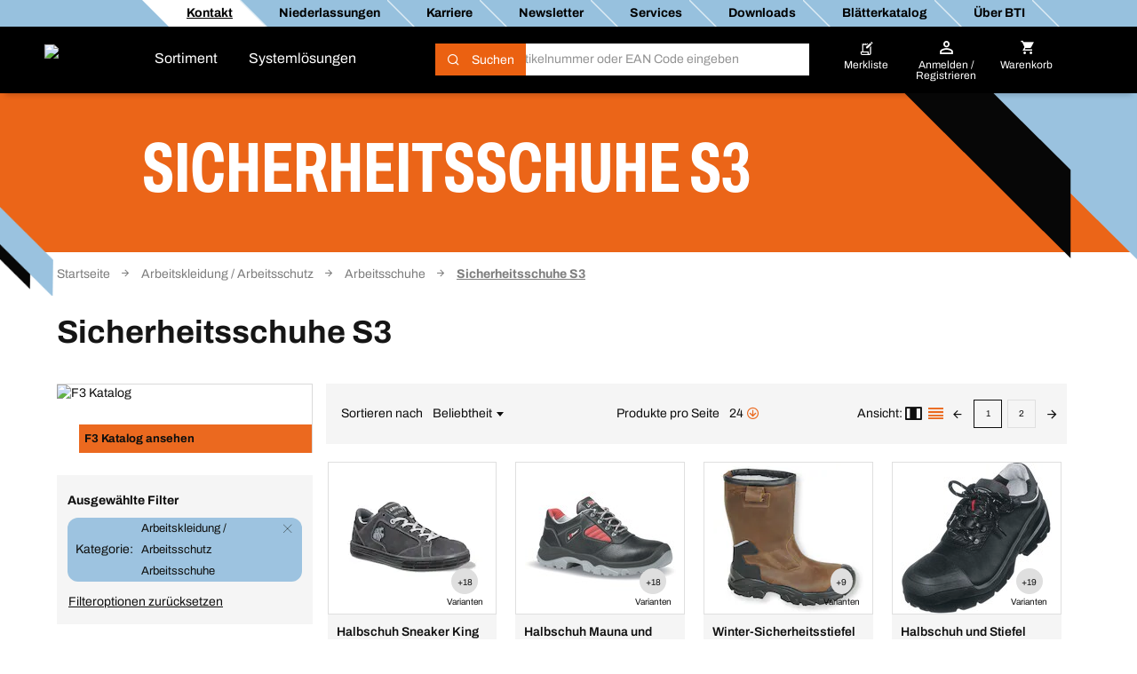

--- FILE ---
content_type: text/html;charset=UTF-8
request_url: https://www.bti.de/shop-de/dsc/12522673-sicherheitsschuhe-s3/
body_size: 52586
content:
<!DOCTYPE html>
<html lang="de" class="">
    <head>
        <meta charset="utf-8">
        <meta http-equiv="X-UA-Compatible" content="IE=edge">
        <meta name="viewport" content="width=device-width, initial-scale=1, maximum-scale=1, minimum-scale=1">
        <link rel="preconnect dns-prefetch" href="https://mediaserver.bti.de" crossorigin/>

<meta name="title" content="Sicherheitsschuhe S3 für das Handwerk, kaufen Sie online | BTI" />
        <meta name="description" content="Jetzt verfügbar: Sicherheitsschuhe S3. Bestellen Sie professionelle Maschinen und Werkzeuge beim Spezialisten für das Handwerk ✓ Schnelle Verfügbarkeit" />
        <meta name="apple-itunes-app" content="app-id=562860692"/>
        <script type="text/javascript" src="/shop-de/ruxitagentjs_ICA7NQVfgqrux_10327251022105625.js" data-dtconfig="app=f9ca415fb84c2333|ssc=1|owasp=1|featureHash=ICA7NQVfgqrux|msl=153600|srsr=25000|rdnt=1|uxrgce=1|cuc=4x1lshsu|srms=2,1,0,0%2Ftextarea%2Cinput%2Cselect%2Coption;0%2Fdatalist;0%2Fform%20button;0%2F%5Bdata-dtrum-input%5D;0%2F.data-dtrum-input;1%2F%5Edata%28%28%5C-.%2B%24%29%7C%24%29|mel=100000|expw=1|dpvc=1|lastModification=1766408675795|tp=500,50,0|srbbv=2|agentUri=/shop-de/ruxitagentjs_ICA7NQVfgqrux_10327251022105625.js|reportUrl=/shop-de/rb_05d168c3-d5ca-4469-9509-a30e3c1de237|rid=RID_1138590064|rpid=-251109585|domain=bti.de" async></script><link rel="alternate" hreflang="de-AT" href="https://www.bti.de/at-de/dsc/12522673-sicherheitsschuhe-s3/"/>
                    <link rel="alternate" hreflang="x-default" href="https://www.bti.de/de-de/dsc/12522673-sicherheitsschuhe-s3/"/>
                        <link rel="alternate" hreflang="de-DE" href="https://www.bti.de/de-de/dsc/12522673-sicherheitsschuhe-s3/"/>
                    <link rel="alternate" hreflang="de-CH" href="https://www.bti.de/ch-de/dsc/12522673-sicherheitsschuhe-s3/"/>
                    <link rel="canonical" href="https://www.bti.de/shop-de/dsc/12522673-sicherheitsschuhe-s3/">
        <link rel="next" href="https://www.bti.de/shop-de/dsc/12522673-sicherheitsschuhe-s3/?page=2">
        



    
    <link rel="preconnect" href="//web.cmp.usercentrics.eu">
    <link rel="preconnect" href="//api.usercentrics.eu">
    <link rel="preconnect" href="//consent-api.service.consent.usercentrics.eu">
    <link rel="preconnect" href="//v1.api.service.cmp.usercentrics.eu">
    <link rel="preconnect" href="//privacy-proxy.usercentrics.eu">

    <link rel="preload" href="//web.cmp.usercentrics.eu/ui/loader.js" as="script">
    <link rel="preload" href="//privacy-proxy.usercentrics.eu/latest/uc-block.bundle.js" as="script">

    <script id="usercentrics-cmp" data-settings-id="CI7QuiNiE" src="https://web.cmp.usercentrics.eu/ui/loader.js" async></script>
    <script type="application/javascript" src="https://privacy-proxy.usercentrics.eu/latest/uc-block.bundle.js"></script>
    <script>
        if ('IntersectionObserver' in window) {
            uc.blockOnly([
                'BJz7qNsdj-7', 
                'S1pcEj_jZX' 
            ]);
            uc.blockElements({
                'S1pcEj_jZX': '#cboxContent #map', 
                'S1pcEj_jZX': '#berner-location #map' 
            });
            uc.reloadOnOptIn('S1pcEj_jZX');
        }
    </script>


    
    

<link rel="apple-touch-icon" href="/shop-de/_ui/common/img/fav-bti/apple-touch-icon.png">
<link rel="icon" type="image/png" href="/shop-de/_ui/common/img/fav-bti/favicon-32x32.png" sizes="32x32">
<link rel="icon" type="image/png" href="/shop-de/_ui/common/img/fav-bti/android-chrome-192x192.png" sizes="192x192">
<link rel="icon" type="image/png" href="/shop-de/_ui/common/img/fav-bti/favicon-96x96.png" sizes="96x96">
<link rel="icon" type="image/png" href="/shop-de/_ui/common/img/fav-bti/favicon-16x16.png" sizes="16x16">
<link rel="icon" type="image/svg+xml" href="/shop-de/_ui/common/img/fav-bti/BTI_by_BERNER_FAVICON_orange.svg" sizes="any">
<link rel="manifest" href="/shop-de/_ui/common/img/fav-bti/site.webmanifest">
<meta name="apple-mobile-web-app-title" content="BTI">
<meta name="application-name" content="BTI">
<meta name="msapplication-TileColor" content="#ee7900">
<meta name="msapplication-TileImage" content="/shop-de/_ui/common/img/fav-bti/mstile-144x144.png">
<meta name="theme-color" content="#ee7900">
<title>Sicherheitsschuhe S3 für das Handwerk, kaufen Sie online | BTI</title>
        <link rel="stylesheet" type="text/css" media="all" href="/shop-de/_ui/minifiedFiles/css/berner.css?version=d71d95522eb548fe8ed216505a9a2ddac6a5cc70"/>
        <script src="/shop-de/_ui/common/js/lib/jquery-3.7.1.min.js"></script>

<script id="berner-config">

    /*<![CDATA[*/
    var berner = {
        config: { baseUrl: 'https://www.bti.de', siteRootUrl: '/', rctx: '/shop-de', shopLevel: 3, language: 'de', locale: 'de_LI', dateFormat: 'dd.MM.yy' , supportedDateFormats: '["dd.MM.yy"]', imgFallback: '/shop-de/_ui/common/img/no_image_fallback.png', prices: 'net', currencySymbol: '€', currencyIso: 'EUR', userAreaUrl: '/self-service', theme: "berner", angularToken: '', baseStoreId: 'BTI_Site' },
        user: { anonymous: 'true', loadingPricesMessages:'Lädt...', hidePricesMessages:'',isAdmUser:'false', hidePrices:false, prices: true, pricesToggle: true,  showCrossSellingOverlay: true, avoidCrossSellingOverlay: false},
        customer: { uid: '', selectedDepartmentId: ''},minicartLiveBook: { status: ''},
        salescompany: {hideArticlePrices: 'false' },
        smartEditEnabled: false
    };
   
    /*]]>*/
</script>

<meta name="_csrf" content="77e64a94-6ef8-43ac-b39e-000afea56d1a"/>
<script src="/shop-de/_ui/common/js/src/berner.translations_de_LI.js?version=d71d95522eb548fe8ed216505a9a2ddac6a5cc70"></script>

        <script type="text/javascript" src="/shop-de/_ui/minifiedFiles/js/berner.js?version=d71d95522eb548fe8ed216505a9a2ddac6a5cc70"></script>
        <script type="application/ld+json">
    {
        "@context": "http://schema.org/",
        "@type": "WebSite",
        "name": "BTI",
        "url": "https://www.bti.de/shop-de/",
        "potentialAction": {
            "@type": "SearchAction",
            "target": "https://www.bti.de/shop-de/search?text={search_term_string}",
            "query-input": "required name=search_term_string"
        }
    }
</script>

<script type="application/ld+json">
        {
  "@context" : "http://schema.org/",
  "@type" : "Organization",
  "image" : "/shop-de/_ui/theme/bti/img/bti-logo.png",
  "address" : {
    "@context" : "http://schema.org/",
    "@type" : "PostalAddress",
    "addressCountry" : "DE",
    "streetAddress" : "Salzstraße 51",
    "postalCode" : "74653",
    "addressLocality" : "Ingelfingen"
  },
  "name" : "BTI Befestigungstechnik GmbH & Co. KG",
  "logo" : "/shop-de/_ui/theme/bti/img/bti-logo.png",
  "telephone" : "07940/141-141",
  "url" : "https://www.bti.de",
  "email" : "info@bti.de",
  "sameAs" : "[https://www.facebook.com/btibefestigungstechnik, https://plus.google.com/+BtiDe]",
  "founder" : "Albert Berner",
  "foundingDate" : "1957-04-01",
  "foundingLocation" : "Künzelsau, Germany"
}</script>
<link rel="preload" href="https://qpqefdmuja.kameleoon.eu/kameleoon.js" as="script">
    <script type="text/javascript">
        window.kameleoonQueue=window.kameleoonQueue||[];</script>
    <script type="text/javascript" src="//qpqefdmuja.kameleoon.eu/kameleoon.js" async></script>
</head>

    <body class="smartedit-page-uid-categoryLevel03Page smartedit-page-uuid-eyJpdGVtSWQiOiJjYXRlZ29yeUxldmVsMDNQYWdlIiwiY2F0YWxvZ0lkIjoiQlRJX0NNUyIsImNhdGFsb2dWZXJzaW9uIjoiT25saW5lIn0= smartedit-catalog-version-uuid-BTI_CMS/Online  language-de">
        <script>
            var dataLayer = dataLayer || [],
                dataLayerStash = [];
        </script>

        <script>
                dataLayer.push({"EXPORT_CUSTOMER":"No","chatCustomerMail":"","clientId":"-1782260170.1769298672823","customerType":"ANONYMOUS","hybrisClientId":"-1782260170.1769298672823","salescompany":"BTI","timestamp":"2026-01-25T00:51:12.831+01:00"});
                
                dataLayer.push({
                    'httpStatus': '200'
                });
            </script>

            <noscript>
                <iframe src="//sgtm.bti.de/ns.html?id=GTM-NBNS4V" height="0"
                        width="0" style="display:none;" class="v-hidden"></iframe>
            </noscript>
            <script>(function (w, d, s, l, i) {
                w[l] = w[l] || [];
                w[l].push({'gtm.start': new Date().getTime(), event: 'gtm.js'});
                var f = d.getElementsByTagName(s)[0],
                        j = d.createElement(s), dl = l != 'dataLayer' ? '&l=' + l : '';
                j.async = true;
                j.src = '//sgtm.bti.de/gtm.js?id=' + i + dl;
                f.parentNode.insertBefore(j, f);
            })(window, document, 'script', 'dataLayer', 'GTM-NBNS4V');
            </script>

            <div class="toasty">
	<button type="button" class="close">&times;</button>
	<p>Alert message</p>
</div>

<div class="mainHeader js-mainHeader">
	<div id="seach-suggest-overlay"></div>
	<div class="mainHeader-row-top clearfix">
		<div class="mainHeader-row-top-right">

			<div class="mainHeaderBar-info js-mainHeaderBar-info">
				<span class="bicon bicon-cross"></span>
				<div class="mainHeaderBar-info-links show-all">
					<div class="link-list">
	<a href="/shop-de/support/kontakt" title="Kontakt"
                   class=""   data-selenium="defaultLinkSupport"><div class="link-list-title" data-title="Kontakt">
					<strong>
					Kontakt</strong>
					</div>
			</a>
            </div>

<div class="link-list">
	<a href="/shop-de/info/handwerker-center" title="Niederlassungen"
                   class=""   data-selenium="BTI_Header_HWC"><div class="link-list-title" data-title="Niederlassungen">
					<strong>
					Niederlassungen</strong>
					</div>
			</a>
            </div>

<div class="link-list">
	<a href="https://www.bti.de/shop-de/karriere/home" title="Karriere"
                   class=""   data-selenium="Karriere_Link_2020"><div class="link-list-title" data-title="Karriere">
					<strong>
					Karriere</strong>
					</div>
			</a>
            </div>

<div class="link-list">
	<a href="/shop-de/newsletter" title="Newsletter"
                   class=""   data-selenium="defaultLinkNewsletter"><div class="link-list-title" data-title="Newsletter">
					<strong>
					Newsletter</strong>
					</div>
			</a>
            </div>

<div class="link-list">
	<a href="/shop-de/services/uebersicht" title="Services"
                   class=""   data-selenium="BTI_Services"><div class="link-list-title" data-title="Services">
					<strong>
					Services</strong>
					</div>
			</a>
            </div>

<div class="link-list">
	<a href="https://www.bti.de/unternehmen/downloads/zulassungen_pruefzeugnisse" title="Downloads"
                   class=""   data-selenium="comp_RV64"><div class="link-list-title" data-title="Downloads">
					<strong>
					Downloads</strong>
					</div>
			</a>
            </div>

<div class="link-list">
	<a href="https://www.bti.de/katalog/gesamtkatalog" title="Blätterkatalog"
                   class=""  target="_blank" data-selenium="comp_00008Q3L"><div class="link-list-title" data-title="Blätterkatalog">
					<strong>
					Blätterkatalog</strong>
					</div>
			</a>
            </div>

<div class="link-list">
	<a href="https://www.bti.de/unternehmen/" title="Über BTI"
                   class=""   data-selenium="comp_RV6C"><div class="link-list-title" data-title="Über BTI">
					<strong>
					Über BTI</strong>
					</div>
			</a>
            </div>

</div>
				</div>

			</div>
	</div>

	<div class="mainHeader-row-middle clearfix desktop-view">
			<div class="mainHeader-row-top-left">
				<div class="mainHeader-logo">
    <a aria-label="Berner" href="/shop-de/" class="logo">
        <img loading="lazy" width="134" height="29" src="/medias/BTI-byBerner-logo.png?context=bWFzdGVyfHJvb3R8NjcyNHxpbWFnZS9wbmd8aDg5L2hkMy8xNTA4Mjg1NTQyMjM2NDYucG5nfDlmOGNiMzMzOGQ1NjQwOGZmZDA4MDlmYTI2ZjcxOWFlMGIwYjNlODc3MzhiZGU3ODNjYTc3NDM5MzgzNjlkYmE&attachment=true" alt="BtiLogo"/>
    </a>
</div></div>
			<div class="mainHeader-links hidden-xs">
					<span class="mainHeader-showCategories hidden-xs mainHeaderBar-btn show-assortment js-mainHeader-menu-link" tabindex="0">
				Sortiment</span>
	<span class="mainHeader-showCategories hidden-sm hidden-md hidden-lg mainHeaderBar-btn js-mainHeader-menu-link show-assortment">
	Sortiment</span>


<a href="/shop-de/landing/systemloesungen" title="Systemlösungen"
                   class="mainHeader-showCategories hidden-xs mainHeaderBar-btn"   data-selenium="defaultApplicationLink">Systemlösungen</a>
            <a href="/shop-de/landing/systemloesungen" title="Systemlösungen"
                   class="mainHeader-showCategories hidden-sm hidden-md hidden-lg mainHeaderBar-btn"   data-selenium="defaultApplicationLink">Systemlösungen</a>
            </div>
			<div class="yCmsContentSlot mainHeader-search js-mainHeader-search">
<div class="site-search" data-history='[]'>
        <div class="site-search-inner">
            <form id="search_form" name="search_form" method="get" action="/shop-de/search"
                  data-suggesturl="/shop-de/search/suggest">
                <div class="input-group">
                    <span class="input-group-btn input-group-btn-icon">
                        <button class="btn btn-link">
                            <span class="bicon bicon-Search"></span>
                        </button>
                    </span>
                   <div id="complete"></div>
                    <input aria-label="Suche" class="form-control main-search" type="text" name="text"
                    
                           placeholder="Suchbegriff, Artikelnummer oder EAN Code eingeben" autocomplete="off">
                    <span class="input-group-btn">
                        <button type="submit" class="btn btn-search-icon">
                            <span class="bicon bicon-site-search"></span>
                            </button>
                    </span>
                    <span class="input-group-btn input-group-btn-close js-mainHeader-nav-search">
                        <button class="btn btn-link">
                            <span class="bicon bicon-close"></span>
                        </button>
                    </span>
                </div>
                <input id="categorysuggestions_val" type="hidden" value="Kategorievorschläge"/>
                <input id="productsuggestions_val" type="hidden" value="Produktvorschläge"/>
                <input id="brandsuggestions_val" type="hidden" value="Markenvorschläge"/>
                <input id="searchtermsuggestions_val" type="hidden" value="Suchvorschläge"/>
                <input id="cmssuggestions_val" type="hidden" value="Kampagnen &amp; Aktionen"/>
                <input id="searchHistory_val" type="hidden" value="Suchverlauf"/>
            </form>

                <div class="search-autocomplete">
                <div id="suggestLayer" class="search-autocomplete-wrapper" data-service-email="info@bti.de" data-service-number="07940 141 141"
                        >
                </div>
            </div>
        </div>
    </div>
</div><div class="yCmsContentSlot mainHeader-nav">
<a href="/shop-de/self-service/bookmarks" class="mainHeader-nav-bookmarks hidden-xs" title="Merkliste">
			<span class="bicon bicon-bookmark"></span>
			<div class="mainHeader-nav-login-text">
				Merkliste</div>
		</a>
	<a class="mainHeader-nav-login js-mainHeaderFlyout-btn js-mainHeaderFlyout-login-btn " data-selenium="loginDropdownLink" href="/shop-de/login" >
				<span class="bicon bicon-login"
					title="Warenkorb">
				</span>
				<span class="mainHeader-nav-login-text mainHeader-nav-login-text-login">
					Anmelden /</br> Registrieren</span>
			</a>
		<a aria-label="Warenkorb" class="mainHeader-nav-cart js-mainHeaderFlyout-btn js-mainHeaderFlyout-cart-btn" href="/shop-de/checkout" data-berner-minicart="{&quot;entryCount&quot;:0,&quot;totalUnitCount&quot;:0,&quot;entries&quot;:[],&quot;countinfo&quot;:&quot;leer&quot;,&quot;shownProductCount&quot;:3,&quot;entryPrices&quot;:null,&quot;showFreeDeliveryInfoTeaser&quot;:false,&quot;diffFreeShipping&quot;:null}">
				<span class="bicon bicon-cart" title="Warenkorb"></span>
				<span class="mainHeader-nav-login-text mainHeader-nav-login-text-cart">Warenkorb</span>
			</a>
			<script id="minicarttmpl" type="text/x-handlebars-template">
		<div class="minicartIconContainer">
			<div class="{{{getIconClass berner="cart" bti="cart"}}} cartIcon"
				title="Warenkorb">
				{{#ifCond entryCount '>' 0}}
					<span class="cartIconCount">
							{{entryCount}}
					</span>
				{{/ifCond}}
			</div>
			<span class="mainHeader-nav-login-text mainHeader-nav-login-text-cart">Warenkorb</span>
		</div>

	<div class="minicart js-mainHeaderFlyout checkout-warenkorb js-mainHeaderFlyout-cart">
		<button class="btn btn-link minicart-close js-mainHeaderFlyout-cart-close"><span class="{{{getIconClass berner="close" bti="close"}}}"></span></button>
		<div class="schnell-erfassung">
			<form class="berner-atc-codes" data-berner-available="true" data-berner-cart-id="{{pk}}">
				<div class="headline">Schnellerfassung</div>
				<p>Füge einfach ein Produkt durch Eingabe der Artikelnummer hinzu.</p>
				<div class="subheadline">
					<strong>
						Artikelnummer</strong>
				</div>
				<button type="submit" class="btn btn-link btn-sm pull-right" data-berner-title="js.loginlayer.atctitle" data-berner-text="js.loginlayer.atctext"><span class="{{{getIconClass berner="cart" bti="cart"}}}"></span></button>
				<div class="form-group quickEntry ui-front">
					<input type="text" class="form-control"/>
				</div>
				<div class="schnell-erfassung-info">
					Artikelnummern durch Komma trennen</div>
			</form>
		</div>
		<ul class="berner-cart-toggled">
			{{#entries}}
			<li class="berner-minicart-line">
				<div class="left">
					<div class="thumb">{{#thumbnail}}<a href="/shop-de/{{../articleUrl}}"><img loading="lazy" src="{{thumbNailUrl}}" alt="{{altText}}"></a>{{/thumbnail}}
					</div>
				</div>
				<div class="right">
					<div class="berner-remove">
						<button data-berner-minicart-remove="{{id}}"  data-berner-minicart-product-id="{{articleCode}}" data-berner-minicart-product-price="{{totalPrices.net.value}}" data-berner-minicart-product-quantity="{{quantity}}">
							<span class="{{{getIconClass berner="trash-icon" bti="trash-icon"}}} minicartTrashIcon"></span>
						</button>
					</div>
					
						{{#ifCond totalPrices.net.value '>' 0.001}}
							<div class="price net">{{totalPrices.net.formatted}}{{#if showAsterisk}}<span class="price-asterisk">*</span>{{/if}}</div>
							<div class="price gross">{{totalPrices.gross.formatted}}{{#if showAsterisk}}<span class="price-asterisk">*</span>{{/if}}</div>
						{{/ifCond}}
					</div>
				<div class="name berner-name">
					<a {{#getOnlineUrl "" articleUrl articleCode }}{{/getOnlineUrl}}>{{articleName}}</a>
					<br>
					Menge:
					{{quantity}}
				</div>
			</li>
			{{/entries}}
		</ul>
		<div class="form-group">
			<a href="/shop-de/checkout" class="btn btn-secondary">
				<span>
					Warenkorb ansehen
				 	({{countinfo}}) 
				</span>
			</a>
		</div>
		{{#if showFreeDeliveryInfoTeaser }}
			{{#if diffFreeShipping}}
				<div class="minicart-free-delivery-wrapper">
					<div class="js-diffFreeShipping-minicart CHCartError">
						<span class="diffFreeShipping">Dir fehlen noch {{diffFreeShipping}} für eine versandkostenfreie Lieferung.</span>
						<span class="bicon bicon-shipment-tracking diffFreeShipping-icon"></span>
					</div>
				</div>
			{{/if}}
		{{/if}}
	</div>

</script>
<div class="mainHeaderFlyout-underlay js-mainHeaderFlyout-underlay"></div>

 <div class="mainHeaderFlyout-login js-mainHeaderFlyout js-mainHeaderFlyout-login hidden-xs" data-selenium="login-dropdown"  >
			<button aria-label="Close" class="btn btn-link mainHeaderFlyout-login-close js-mainHeaderFlyout-login-close"><span class="bicon bicon-close"></span></button>
			<div class="row">
				<div class="col-sm-7">
					<div class="mainHeaderFlyout-login-title">
						<strong>
							Anmeldedaten eingeben:</strong>
					</div>
					<div class="mainHeaderFlyout-login-form login-form">
						




























<form id="loginFlyout" name="loginFlyout" data-selenium="loginForm" action="/shop-de/login" method="post" autocomplete="off">


    <input id="loginWindow-loginFlyout" name="loginWindow" type="hidden" value=""/>
    
    <fieldset class="js-sync-login-form js-sync-height">
        <div class="form-group ">
            <label for="email-loginFlyout">Deine E-Mail-Adresse<span class="hide-for-bti">*</span></label>
            <input id="email-loginFlyout" name="email" data-selenium="email" name="email" type="text" class="form-control" value="" autocomplete="username"/>

            
            <input type="text" class="form-control" id="second-name-login" name="secondName" tabindex="-1"  autocomplete="off"/>
        </div>

        <div class="form-group  passToggleContainer">
            <label for="password-loginFlyout">Passwort<span class="hide-for-bti">*</span></label>
            <input id="password-loginFlyout" name="password" data-selenium="password" name="password" type="password" class="form-control" value="" autocomplete="current-password"/>
            <span class="bicon bicon-eyeCross toggleShowPasskey" data-toggle="#password-loginFlyout"></span>
        </div>

        <a href="#" class="mainHeaderFlyout-login-lostPassword js-password-vergessen" data-selenium="lostPassLink">
            Passwort vergessen?
        </a>

        <div class="berner-validation error berner-validation-emailNotUnique" style="display: none;" data-selenium="berner-validation-emailNotUnique">Bitte gib zusätzlich deine Kundennnummer an, da deine E-Mail-Adresse mehrfach hinterlegt ist!</div>
        <div class="berner-validation error berner-validation-userNotFound" style="display: none;">Ups! Die E-Mail-Adresse oder das Passwort stimmt nicht. Bitte überprüfe deine Eingaben oder klicke auf „Passwort vergessen?“</div>
        <div class="berner-validation error berner-validation-loginDisabled" style="display: none;" data-selenium="berner-validation-loginDisabled">Ups! Die E-Mail-Adresse oder das Passwort stimmt nicht. Bitte überprüfe deine Eingaben oder klicke auf „Passwort vergessen?“</div>
        <div class="berner-validation error berner-validation-badCredentials" style="display: none;" data-selenium="berner-validation-badCredentials">Ups! Die E-Mail-Adresse oder das Passwort stimmt nicht. Bitte überprüfe deine Eingaben oder klicke auf „Passwort vergessen?“</div>
        <div class="berner-validation error berner-validation-loginPendingConfirmation" style="display: none;" data-selenium="berner-validation-loginPendingConfirmation">Auf Bestätigungs-E-Mail wird gewartet.</div>

        <div class="berner-validation error berner-validation-usernNotValidByCustomerAdmin" style="display: none;" data-selenium="berner-validation-usernNotValidByCustomerAdmin">Bitte beachte, dass aus Sicherheitsgründen nur der Administrator deines Unternehmens deinen Zugang aktivieren kann. Die Freigabe ist von diesem im &quot;Kundenmenü&quot; unter &quot;Benutzer freigeben&quot; durchzuführen.</div>
        <div class="berner-validation error berner-validation-logindeclinebycustomadmin" style="display: none;" data-selenium="berner-validation-logindeclinebycustomadmin">Benutzer wurde durch Admin abgelehnt</div>

        <div class="berner-validation error berner-validation-loginBlockedForSecurity" style="display: none;" data-selenium="berner-validation-loginBlockedForSecurity">Ups! Die E-Mail-Adresse oder das Passwort stimmt nicht. Bitte überprüfe deine Eingaben oder klicke auf „Passwort vergessen?“</div>
        <div class="berner-validation error berner-validation-loginBlockedAfterTry" style="display: none;" data-selenium="berner-validation-loginblockedaftertry">Dein Zugang wurde aufgrund mehrerer fehlgeschlagener Anmeldeversuche gesperrt. Bitte kontaktiere deinen Administrator oder unser Support-Team.</div>
        <div class="berner-validation error berner-validation-waitForSecurity" style="display: none;" data-selenium="berner-validation-waitForSecurity" data-countdown="null">Bitte warte {0} Sekunden, um Dich erneut anzumelden.</div>
        <div class="berner-validation error berner-validation-session-lost" style="display: none;"} data-selenium="berner-validation-session-lost" >
            Deine Sitzung ist bereits abgelaufen. Lade die Seite neu und melde dich erneut an.
        </div>

        <input id="redirect-loginFlyout" name="redirect" type="hidden" value="1" value=""/>
    </fieldset>

    <button class="form-group-button-container login-button-container btn btn-secondary" type="submit">
        <span id="loginFlyout12" class="js-login input-login" data-selenium="loginButton">Anmelden</span>
        
            <span class="bicon bicon-arrow-right-circle button-blue-bicon-right-arrow"></span>
        
    </button>

    
        <a href="#"
           class="small-link" style="display: none;" id="overlay-login" data-selenium="sendConfirmationEmailButton">Bestätigungs-E-Mail erneut senden</a>
    
<div>
<input type="hidden" name="_csrf" value="77e64a94-6ef8-43ac-b39e-000afea56d1a" />
</div></form>
</div>

					<div class="login-progress">
						<div class="loading-icon">
							<span class="bicon bicon-cog icon-spin cog"></span>
						</div>
						<p>
							Wird eingeloggt...</p>
					</div>
				</div>

				<div class="col-sm-5">
					<div class="mainHeaderFlyout-login-side">
						<div class="mainHeaderFlyout-login-title">
							<strong>
								Registrieren und<br> Online-Kunde werden</strong>
						</div>


						<div class="mainHeaderFlyout-login-desc">
								In nur wenigen Schritten kannst du dir einen Online-Zugang erstellen. Jetzt kostenlos registrieren und alle Vorteile nutzen.</div>
						<a id="register-btn" data-selenium="register-btn" class="btn btn-secondary btn-block" href="https://www.bti.de/shop-de/register">
							Jetzt registrieren</a>

                        </div>
				</div>
			</div>
		</div>
	







<div class="info-loggedout-wrapper js-info-loggedout-save">
    <div class="info-loggedout">
        <div class="line"></div>
        <div class="row">
            
            <div class="col-sm-6">

                <div class="info-loggedout-headline">Anmelden</div>
                




























<form id="loginAddToBookmarksOverlayTab" name="loginAddToBookmarksOverlayTab" data-selenium="loginForm" action="/shop-de/login" method="post" autocomplete="off">


    <input id="loginWindow-loginAddToBookmarksOverlayTab" name="loginWindow" type="hidden" value="loginForBookmarksOverlay" value=""/>
    
    <fieldset class="js-sync-login-form js-sync-height">
        <div class="form-group ">
            <label for="email-loginAddToBookmarksOverlayTab">Deine E-Mail-Adresse<span class="hide-for-bti">*</span></label>
            <input id="email-loginAddToBookmarksOverlayTab" name="email" data-selenium="email" name="email" type="text" class="form-control" value="" autocomplete="username"/>

            
            <input type="text" class="form-control" id="second-name-login" name="secondName" tabindex="-1"  autocomplete="off"/>
        </div>

        <div class="form-group  passToggleContainer">
            <label for="password-loginAddToBookmarksOverlayTab">Passwort<span class="hide-for-bti">*</span></label>
            <input id="password-loginAddToBookmarksOverlayTab" name="password" data-selenium="password" name="password" type="password" class="form-control" value="" autocomplete="current-password"/>
            <span class="bicon bicon-eyeCross toggleShowPasskey" data-toggle="#password-loginAddToBookmarksOverlayTab"></span>
        </div>

        <a href="#" class="mainHeaderFlyout-login-lostPassword js-password-vergessen" data-selenium="lostPassLink">
            Passwort vergessen?
        </a>

        <div class="berner-validation error berner-validation-emailNotUnique" style="display: none;" data-selenium="berner-validation-emailNotUnique">Bitte gib zusätzlich deine Kundennnummer an, da deine E-Mail-Adresse mehrfach hinterlegt ist!</div>
        <div class="berner-validation error berner-validation-userNotFound" style="display: none;">Ups! Die E-Mail-Adresse oder das Passwort stimmt nicht. Bitte überprüfe deine Eingaben oder klicke auf „Passwort vergessen?“</div>
        <div class="berner-validation error berner-validation-loginDisabled" style="display: none;" data-selenium="berner-validation-loginDisabled">Ups! Die E-Mail-Adresse oder das Passwort stimmt nicht. Bitte überprüfe deine Eingaben oder klicke auf „Passwort vergessen?“</div>
        <div class="berner-validation error berner-validation-badCredentials" style="display: none;" data-selenium="berner-validation-badCredentials">Ups! Die E-Mail-Adresse oder das Passwort stimmt nicht. Bitte überprüfe deine Eingaben oder klicke auf „Passwort vergessen?“</div>
        <div class="berner-validation error berner-validation-loginPendingConfirmation" style="display: none;" data-selenium="berner-validation-loginPendingConfirmation">Auf Bestätigungs-E-Mail wird gewartet.</div>

        <div class="berner-validation error berner-validation-usernNotValidByCustomerAdmin" style="display: none;" data-selenium="berner-validation-usernNotValidByCustomerAdmin">Bitte beachte, dass aus Sicherheitsgründen nur der Administrator deines Unternehmens deinen Zugang aktivieren kann. Die Freigabe ist von diesem im &quot;Kundenmenü&quot; unter &quot;Benutzer freigeben&quot; durchzuführen.</div>
        <div class="berner-validation error berner-validation-logindeclinebycustomadmin" style="display: none;" data-selenium="berner-validation-logindeclinebycustomadmin">Benutzer wurde durch Admin abgelehnt</div>

        <div class="berner-validation error berner-validation-loginBlockedForSecurity" style="display: none;" data-selenium="berner-validation-loginBlockedForSecurity">Ups! Die E-Mail-Adresse oder das Passwort stimmt nicht. Bitte überprüfe deine Eingaben oder klicke auf „Passwort vergessen?“</div>
        <div class="berner-validation error berner-validation-loginBlockedAfterTry" style="display: none;" data-selenium="berner-validation-loginblockedaftertry">Dein Zugang wurde aufgrund mehrerer fehlgeschlagener Anmeldeversuche gesperrt. Bitte kontaktiere deinen Administrator oder unser Support-Team.</div>
        <div class="berner-validation error berner-validation-waitForSecurity" style="display: none;" data-selenium="berner-validation-waitForSecurity" data-countdown="null">Bitte warte {0} Sekunden, um Dich erneut anzumelden.</div>
        <div class="berner-validation error berner-validation-session-lost" style="display: none;"} data-selenium="berner-validation-session-lost" >
            Deine Sitzung ist bereits abgelaufen. Lade die Seite neu und melde dich erneut an.
        </div>

        <input id="redirect-loginAddToBookmarksOverlayTab" name="redirect" type="hidden" value="1" value=""/>
    </fieldset>

    <button class="form-group-button-container login-button-container btn btn-secondary" type="submit">
        <span id="loginAddToBookmarksOverlayTab12" class="js-login input-login" data-selenium="loginButton">Anmelden</span>
        
            <span class="bicon bicon-arrow-right-circle button-blue-bicon-right-arrow"></span>
        
    </button>

    
        <a href="#"
           class="small-link" style="display: none;" id="overlay-login" data-selenium="sendConfirmationEmailButton">Bestätigungs-E-Mail erneut senden</a>
    
<div>
<input type="hidden" name="_csrf" value="77e64a94-6ef8-43ac-b39e-000afea56d1a" />
</div></form>

            </div>

            
            <div class="col-sm-6">
                
                    <div class="info-loggedout-register-wrapper">
                
                <div class="info-loggedout-headline">Registrieren und Online-Kunde werden</div>

                <div class="info-loggedout-open-account-info js-sync-login-form">
                    
                    In nur wenigen Schritten kannst du dir einen Online-Zugang erstellen. Jetzt kostenlos registrieren und alle Vorteile nutzen.
                </div>
                    


                

                <button id="register-btn" data-selenium="register-btn" class="btn btn-block btn-secondary"
                        onClick="window.location.href='https://www.bti.de/shop-de/register?PageRegisterRegisterForm_mode=customer'">
                    
                    Jetzt registrieren
                </button>
                        
                
                    </div>
                

            </div>
        </div>
    </div>
</div>
</div><div class="mainHeader-links hidden-sm hidden-md hidden-lg">
			<span class="mainHeader-showCategories hidden-xs mainHeaderBar-btn show-assortment js-mainHeader-menu-link" tabindex="0">
				Sortiment</span>
	<span class="mainHeader-showCategories hidden-sm hidden-md hidden-lg mainHeaderBar-btn js-mainHeader-menu-link show-assortment">
	Sortiment</span>


<a href="/shop-de/landing/systemloesungen" title="Systemlösungen"
                   class="mainHeader-showCategories hidden-xs mainHeaderBar-btn"   data-selenium="defaultApplicationLink">Systemlösungen</a>
            <a href="/shop-de/landing/systemloesungen" title="Systemlösungen"
                   class="mainHeader-showCategories hidden-sm hidden-md hidden-lg mainHeaderBar-btn"   data-selenium="defaultApplicationLink">Systemlösungen</a>
            </div>
		</div>

	<div class="mainNav js-mainHeaderFlyout js-mainNav" data-campaign-url="/shop-de/ffcampaigns/campaign" data-carouselcampaign-url="/shop-de/ffcampaigns/navigationcarousel">
    <div style="display: flex; flex-direction: row; position: absolute;">
        <div class="mainNav-lvl1 js-mainNav-lvl1">
            <div class="container-button-close container-button">
                <button class="close-button js-close-button js-mainNav-lvl1-close"></button>
            </div>
            <span class="mainNav-headline"></span>
            <button class="mainNav-lvl1-link js-mainNav-lvl1-link has-sub"
                        
                            data-item="menu1"
                            data-output="campaignHtml1"
                            data-campaign="16417389[DC]"
                        
                    >

                    <div class="mainNav-lvl1-link-inner">
                        <div class="alignLongText">
                            <img loading="lazy" width="32" height="32" class="category-img" src="/medias/16417389.png?context=bWFzdGVyfHJvb3R8MjU3NHxpbWFnZS9wbmd8aGVkL2hmYy8xNTA4Mjg1MjE1ODY3MTgucG5nfGYwODcxNjEyYTdjOWU4Y2Y5MWUzNjUzZGQxZDAyMWZmNWI1YTAxYTYxYjM0YjUwZTQxNDEyZmYxNDI4ZmNmZmU" alt="Befestigungstechnik"/>
                            <span class="js-prudsys-recommendations-over-event mainNav-lvl1-link-name"
                                data-category-code="16417389[DC]"
                                data-loading="true">
                                Befestigungstechnik</span>
                        </div>
                        <span class="arrow-right"></span>
                    </div>
                </button>
            <button class="mainNav-lvl1-link js-mainNav-lvl1-link has-sub"
                        
                            data-item="menu2"
                            data-output="campaignHtml2"
                            data-campaign="16417385[DC]"
                        
                    >

                    <div class="mainNav-lvl1-link-inner">
                        <div class="alignLongText">
                            <img loading="lazy" width="32" height="32" class="category-img" src="/medias/16417385.png?context=bWFzdGVyfHJvb3R8NjY0MXxpbWFnZS9wbmd8aGEzL2g2OC8xNTA4Mjg1MjE1MjExODIucG5nfGUyNTFmYTA3NjdlYmM4NmNiMTFmYWM0NWYwMmIxOWVlNmE1ZWFjNjVmOThiNjJjNzVhZGIxZTA3NDFlNTlkNjI" alt="Werkzeug und mehr"/>
                            <span class="js-prudsys-recommendations-over-event mainNav-lvl1-link-name"
                                data-category-code="16417385[DC]"
                                data-loading="true">
                                Werkzeug und mehr</span>
                        </div>
                        <span class="arrow-right"></span>
                    </div>
                </button>
            <button class="mainNav-lvl1-link js-mainNav-lvl1-link has-sub"
                        
                            data-item="menu3"
                            data-output="campaignHtml3"
                            data-campaign="16417263[DC]"
                        
                    >

                    <div class="mainNav-lvl1-link-inner">
                        <div class="alignLongText">
                            <img loading="lazy" width="32" height="32" class="category-img" src="/medias/16417263.png?context=bWFzdGVyfHJvb3R8NDIyNXxpbWFnZS9wbmd8aDM1L2g2Yi8xNTA4Mjg1MjE0NTU2NDYucG5nfGRkZTNjN2IxM2QwYTJjMjdhYzBlZjUzZjE2YThhZjE2YzA3MDg1NTkyNjIzZjQ0ZDkxM2U4YjY2NDNkMTBkODA" alt="Brandschutz"/>
                            <span class="js-prudsys-recommendations-over-event mainNav-lvl1-link-name"
                                data-category-code="16417263[DC]"
                                data-loading="true">
                                Brandschutz</span>
                        </div>
                        <span class="arrow-right"></span>
                    </div>
                </button>
            <button class="mainNav-lvl1-link js-mainNav-lvl1-link has-sub"
                        
                            data-item="menu4"
                            data-output="campaignHtml4"
                            data-campaign="16415839[DC]"
                        
                    >

                    <div class="mainNav-lvl1-link-inner">
                        <div class="alignLongText">
                            <img loading="lazy" width="32" height="32" class="category-img" src="/medias/16415839.png?context=bWFzdGVyfHJvb3R8MzQ5NnxpbWFnZS9wbmd8aDgyL2gyNi8xNTA4Mjg1MjEzMjQ1NzQucG5nfDliMWIxNTQyZjE2NzkzZmFkYTFmN2Y1ZWI5NjUzZGRjYmU4YzUzZmY1N2ExY2ViMzRhOTZhMGUzY2RiMDg3ZTE" alt="Sanitär / Heizung / Klima"/>
                            <span class="js-prudsys-recommendations-over-event mainNav-lvl1-link-name"
                                data-category-code="16415839[DC]"
                                data-loading="true">
                                Sanitär / Heizung / Klima</span>
                        </div>
                        <span class="arrow-right"></span>
                    </div>
                </button>
            <button class="mainNav-lvl1-link js-mainNav-lvl1-link has-sub"
                        
                            data-item="menu5"
                            data-output="campaignHtml5"
                            data-campaign="16417395[DC]"
                        
                    >

                    <div class="mainNav-lvl1-link-inner">
                        <div class="alignLongText">
                            <img loading="lazy" width="32" height="32" class="category-img" src="/medias/16417395.png?context=bWFzdGVyfHJvb3R8OTEyN3xpbWFnZS9wbmd8aDEzL2gyOS8xNTA4Mjg1MjE2NTIyNTQucG5nfGI4MTIyYjFkNjA0ZWQxNjNjODZkMGFkYTZkMzFiMzcxNzM1MTc4Y2VkOTYyNzAwYWIwZDQ1YWQxM2M3NGNhM2U" alt="Holzbau / Dachmontage"/>
                            <span class="js-prudsys-recommendations-over-event mainNav-lvl1-link-name"
                                data-category-code="16417395[DC]"
                                data-loading="true">
                                Holzbau / Dachmontage</span>
                        </div>
                        <span class="arrow-right"></span>
                    </div>
                </button>
            <button class="mainNav-lvl1-link js-mainNav-lvl1-link has-sub"
                        
                            data-item="menu6"
                            data-output="campaignHtml6"
                            data-campaign="12519852[DC]"
                        
                    >

                    <div class="mainNav-lvl1-link-inner">
                        <div class="alignLongText">
                            <img loading="lazy" width="32" height="32" class="category-img" src="/medias/12519852.png?context=bWFzdGVyfHJvb3R8MTY2MXxpbWFnZS9wbmd8aDlmL2gxYi8xNTA4Mjg1MjExMjc5NjYucG5nfDY0ZGRhZGFmMDhkZjI4ZGJhMDdiODUzZmYyZGFmY2U3ZTkyNjI5NTZiYTQ0NzcyN2E3Njg2ZmFiMTA3MmE1MTI" alt="Fenster"/>
                            <span class="js-prudsys-recommendations-over-event mainNav-lvl1-link-name"
                                data-category-code="12519852[DC]"
                                data-loading="true">
                                Fenster</span>
                        </div>
                        <span class="arrow-right"></span>
                    </div>
                </button>
            <button class="mainNav-lvl1-link js-mainNav-lvl1-link has-sub"
                        
                            data-item="menu7"
                            data-output="campaignHtml7"
                            data-campaign="16416028[DC]"
                        
                    >

                    <div class="mainNav-lvl1-link-inner">
                        <div class="alignLongText">
                            <img loading="lazy" width="32" height="32" class="category-img" src="/medias/16416028.png?context=bWFzdGVyfHJvb3R8MzU2OHxpbWFnZS9wbmd8aDE1L2hmYS8xNTA4Mjg1MjEzOTAxMTAucG5nfDFiNjNiYjdlMjcwOWJjYzdjNmI5MzI0M2Y4OWE4YzFlOWNiNzg5ODg2MWY5ODk4NTViNTIzMGI1NmFmMWM2Mzc" alt="Elektromontage"/>
                            <span class="js-prudsys-recommendations-over-event mainNav-lvl1-link-name"
                                data-category-code="16416028[DC]"
                                data-loading="true">
                                Elektromontage</span>
                        </div>
                        <span class="arrow-right"></span>
                    </div>
                </button>
            <button class="mainNav-lvl1-link js-mainNav-lvl1-link has-sub"
                        
                            data-item="menu8"
                            data-output="campaignHtml8"
                            data-campaign="16862040[DC]"
                        
                    >

                    <div class="mainNav-lvl1-link-inner">
                        <div class="alignLongText">
                            <img loading="lazy" width="32" height="32" class="category-img" src="/medias/16862040.png?context=bWFzdGVyfHJvb3R8Mjk5MXxpbWFnZS9wbmd8aGNiL2hiYS8xNTA4Mjg1MjE3ODMzMjYucG5nfGFhNDM5ODYyMDRlZmMwNmVhNmQzZmVlNjMxNjNmMTk4ZmJiMzQ5NWQ4M2NjZDE1YWMwYWE2MDY0ZjAyMjdkODE" alt="Chemie"/>
                            <span class="js-prudsys-recommendations-over-event mainNav-lvl1-link-name"
                                data-category-code="16862040[DC]"
                                data-loading="true">
                                Chemie</span>
                        </div>
                        <span class="arrow-right"></span>
                    </div>
                </button>
            <button class="mainNav-lvl1-link js-mainNav-lvl1-link has-sub"
                        
                            data-item="menu9"
                            data-output="campaignHtml9"
                            data-campaign="14878143[DC]"
                        
                    >

                    <div class="mainNav-lvl1-link-inner">
                        <div class="alignLongText">
                            <img loading="lazy" width="32" height="32" class="category-img" src="/medias/14878143.png?context=bWFzdGVyfHJvb3R8NDUxMXxpbWFnZS9wbmd8aGM4L2hjMy8xNTA4Mjg1MjExOTM1MDIucG5nfDMwMDA1ZGI3YzRmMDg0OTYzZmI3YTY5NmQxN2MyOTljYWNkYmFhOGIyMTQxMzI4MThkMWM1MDFmNmU4OTNkMDQ" alt="Arbeitskleidung / Arbeitsschutz"/>
                            <span class="js-prudsys-recommendations-over-event mainNav-lvl1-link-name"
                                data-category-code="14878143[DC]"
                                data-loading="true">
                                Arbeitskleidung / Arbeitsschutz</span>
                        </div>
                        <span class="arrow-right"></span>
                    </div>
                </button>
            <button class="mainNav-lvl1-link js-mainNav-lvl1-link has-sub"
                        
                            data-item="menu10"
                            data-output="campaignHtml10"
                            data-campaign="16417396[DC]"
                        
                    >

                    <div class="mainNav-lvl1-link-inner">
                        <div class="alignLongText">
                            <img loading="lazy" width="32" height="32" class="category-img" src="/medias/16417396.png?context=bWFzdGVyfHJvb3R8NDM3MnxpbWFnZS9wbmd8aDdjL2g2My8xNTA4Mjg1MjE3MTc3OTAucG5nfGYzODkzOWMxMzVkNWYxMGJiMzg0N2FlYzYwNWJlNTZkYjA5OTY4MzUzYmU5YjI4ZjdhZDkxMmUyZDgxOWQ0YWE" alt="Betriebsausstattung"/>
                            <span class="js-prudsys-recommendations-over-event mainNav-lvl1-link-name"
                                data-category-code="16417396[DC]"
                                data-loading="true">
                                Betriebsausstattung</span>
                        </div>
                        <span class="arrow-right"></span>
                    </div>
                </button>
            <button class="mainNav-lvl1-link js-mainNav-lvl1-link has-sub"
                        
                            data-item="menu11"
                            data-output="campaignHtml11"
                            data-campaign="70248179[DC]"
                        
                    >

                    <div class="mainNav-lvl1-link-inner">
                        <div class="alignLongText">
                            <img loading="lazy" width="32" height="32" class="category-img" src="/medias/70248179.png?context=bWFzdGVyfHJvb3R8MzEwM3xpbWFnZS9wbmd8aDNhL2gyZS8xNTA4Mjg1MjE4NDg4NjIucG5nfDVlZmJkYmQ0YzVmYWMxZDg5ZmFjMGY3NTY1ODU3YWI0ZjBiYTNhMWFkNzc5OThmZDExMjAwODIwZmEwY2M2NTY" alt="Fahrzeugbedarf"/>
                            <span class="js-prudsys-recommendations-over-event mainNav-lvl1-link-name"
                                data-category-code="70248179[DC]"
                                data-loading="true">
                                Fahrzeugbedarf</span>
                        </div>
                        <span class="arrow-right"></span>
                    </div>
                </button>
            <button class="mainNav-lvl1-link js-mainNav-lvl1-link has-sub"
                        
                            data-item="menu12"
                            data-output="campaignHtml12"
                            data-campaign="16415677[DC]"
                        
                    >

                    <div class="mainNav-lvl1-link-inner">
                        <div class="alignLongText">
                            <img loading="lazy" width="32" height="32" class="category-img" src="/medias/16415677.png?context=bWFzdGVyfHJvb3R8NTAzMnxpbWFnZS9wbmd8aGUzL2hhNC8xNTA4Mjg1MjEyNTkwMzgucG5nfGZlODc5MjZkYTdlN2U3MjA1ZjVlODkxZjMyNzNlODA3MzkyMzU3NjljM2Q2MzMyNGVlMTU4OWZkMzcxNDgzMjQ" alt="Angebote"/>
                            <span class="js-prudsys-recommendations-over-event mainNav-lvl1-link-name"
                                data-category-code="16415677[DC]"
                                data-loading="true">
                                Angebote</span>
                        </div>
                        <span class="arrow-right"></span>
                    </div>
                </button>
            </div>
        <div class="mainNav-container-lvl2">
            <div class="mainNav-body js-mainNav-body" data-item="menu1">
                        <div class="mainNav-lvl2">
                            <div style="display: flex;">
                                <div class="mainNav-lvl2-subs-first js-mainNav-lvl2-subNavigation">
                                    <div class="container-button-back container-button">
                                        <button class="back-button js-back-button js-mainNav-lvl2-back">
                                            <span class="bicon bicon-arrow-left-4 bticon bticon-full-arrow-left"></span> Zurück</button>
                                    </div>
                                    <div class="container-button-close container-button">
                                        <button class="close-button js-close-button js-mainNav-lvl2-close"></button>
                                    </div>
                                    <div style="display: flex;" class="mainNav-lvl2-container">
                                        <img loading="lazy" width="32" height="32" class="category-img" src="/medias/16417389.png?context=bWFzdGVyfHJvb3R8MjU3NHxpbWFnZS9wbmd8aGVkL2hmYy8xNTA4Mjg1MjE1ODY3MTgucG5nfGYwODcxNjEyYTdjOWU4Y2Y5MWUzNjUzZGQxZDAyMWZmNWI1YTAxYTYxYjM0YjUwZTQxNDEyZmYxNDI4ZmNmZmU" alt="Action">
                                        <span data-href="L3Nob3AtZGUvZGMvMTY0MTczODktYmVmZXN0aWd1bmdzdGVjaG5pay8=" onclick="b.obfsLnk(this)" class="mainNav-body-headline js-mainNav-lvl2-back link-url-obfuscated">
                                                    <span>Alles aus&nbsp;Befestigungstechnik</span>
                                                </span>
                                            </div>
                                    <button class="mainNav-lvl2-link  has-sub"
                                                                                data-item="subCategoryLevel1-1"
                                                                            >
                                                <div class="mainNav-lvl2-link-content">
                                                    <span>Schrauben</span>
                                                        </div>
                                                <span class="arrow-right"></span>
                                                </button>
                                    <button class="mainNav-lvl2-link  has-sub"
                                                                                data-item="subCategoryLevel1-2"
                                                                            >
                                                <div class="mainNav-lvl2-link-content">
                                                    <span>Fassadenschrauben</span>
                                                        </div>
                                                <span class="arrow-right"></span>
                                                </button>
                                    <button class="mainNav-lvl2-link  has-sub"
                                                                                data-item="subCategoryLevel1-3"
                                                                            >
                                                <div class="mainNav-lvl2-link-content">
                                                    <span>Metrische Gewinde und DIN &amp; NORM</span>
                                                        </div>
                                                <span class="arrow-right"></span>
                                                </button>
                                    <button class="mainNav-lvl2-link  has-sub"
                                                                                data-item="subCategoryLevel1-4"
                                                                            >
                                                <div class="mainNav-lvl2-link-content">
                                                    <span>Nägel / Klammern</span>
                                                        </div>
                                                <span class="arrow-right"></span>
                                                </button>
                                    <button class="mainNav-lvl2-link  ">
                                                <div class="mainNav-lvl2-link-content">
                                                    <span data-href="L3Nob3AtZGUvZHNjLzE3ODA1NzAzLW5pZXRlbi8=" onclick="b.obfsLnk(this)" class="link-url-obfuscated">
                                                                <span>Nieten</span>
                                                            </span>
                                                        </div>
                                                </button>
                                    <button class="mainNav-lvl2-link  has-sub"
                                                                                data-item="subCategoryLevel1-6"
                                                                            >
                                                <div class="mainNav-lvl2-link-content">
                                                    <span>Haken - Befestigungstechnik</span>
                                                        </div>
                                                <span class="arrow-right"></span>
                                                </button>
                                    <button class="mainNav-lvl2-link  has-sub"
                                                                                data-item="subCategoryLevel1-7"
                                                                            >
                                                <div class="mainNav-lvl2-link-content">
                                                    <span>Dübeltechnik</span>
                                                        </div>
                                                <span class="arrow-right"></span>
                                                </button>
                                    <button class="mainNav-lvl2-link  has-sub"
                                                                                data-item="subCategoryLevel1-8"
                                                                            >
                                                <div class="mainNav-lvl2-link-content">
                                                    <span>Montagehilfen / Unterlegmaterial</span>
                                                        </div>
                                                <span class="arrow-right"></span>
                                                </button>
                                    <button class="mainNav-lvl2-link  has-sub"
                                                                                data-item="subCategoryLevel1-9"
                                                                            >
                                                <div class="mainNav-lvl2-link-content">
                                                    <span>Möbelbau</span>
                                                        </div>
                                                <span class="arrow-right"></span>
                                                </button>
                                    <button class="mainNav-lvl2-link  has-sub"
                                                                                data-item="subCategoryLevel1-10"
                                                                            >
                                                <div class="mainNav-lvl2-link-content">
                                                    <span>Terrassensysteme</span>
                                                        </div>
                                                <span class="arrow-right"></span>
                                                </button>
                                    <button class="mainNav-lvl2-link  ">
                                                <div class="mainNav-lvl2-link-content">
                                                    <span data-href="L3Nob3AtZGUvZHNjLzE3ODMyNTM4LXRyb2NrZW5iYXUtd2R2cy8=" onclick="b.obfsLnk(this)" class="link-url-obfuscated">
                                                                <span>Trockenbau WDVS</span>
                                                            </span>
                                                        </div>
                                                </button>
                                    <button class="mainNav-lvl2-link  ">
                                                <div class="mainNav-lvl2-link-content">
                                                    <span data-href="L3Nob3AtZGUvZHNjLzE3ODMyNTYwLW1vbnRhZ2VzeXN0ZW0td2R2cy1zdGFobHRvbi8=" onclick="b.obfsLnk(this)" class="link-url-obfuscated">
                                                                <span>Montagesystem WDVS / Stahlton</span>
                                                            </span>
                                                        </div>
                                                </button>
                                    <button class="mainNav-lvl2-link  has-sub"
                                                                                data-item="subCategoryLevel1-13"
                                                                            >
                                                <div class="mainNav-lvl2-link-content">
                                                    <span>Zubehör für Solarbefestigung</span>
                                                        </div>
                                                <span class="arrow-right"></span>
                                                </button>
                                    </div>
                                <div class="mainNav-lvl2-subNavigation"
                                    
                                        data-item="subCategoryLevel1-1"
                                    >
                                        <div class="container-button-back container-button">
                                            <button class="back-button js-back-button js-mainNav-lvl3-back">
                                                <span class="bicon bicon-arrow-left-4 bticon bticon-full-arrow-left"></span>
                                                Zurück</button>
                                        </div>
                                        <div class="container-button-close container-button">
                                            <button class="close-button js-close-button js-mainNav-lvl3-close"></button>
                                        </div>
                                        <div>
                                            <span data-href="L3Nob3AtZGUvZGMvMTY0NTE1ODUtc2NocmF1YmVuLw==" onclick="b.obfsLnk(this)" class="mainNav-body-headline link-url-obfuscated">
                                                        <span>Alles aus&nbsp;Schrauben</span>
                                                    </span>
                                                </div>
                                        <span data-href="L3Nob3AtZGUvZGMvMTY0NTE1OTAtaG9semJhdXNjaHJhdWJlbi8=" onclick="b.obfsLnk(this)" class="mainNav-lvl3-link link-url-obfuscated">
                                                        <span>Holzbauschrauben</span>
                                                    </span>
                                                <span data-href="L3Nob3AtZGUvZGMvMTY0NTE5NTQtaG9semJvaHJzY2hyYXViZW4v" onclick="b.obfsLnk(this)" class="mainNav-lvl3-link link-url-obfuscated">
                                                        <span>Holzbohrschrauben</span>
                                                    </span>
                                                <span data-href="L3Nob3AtZGUvZHNjLzE3NzQ5NjYzLWhvbHpzY2hyYXViZW4v" onclick="b.obfsLnk(this)" class="mainNav-lvl3-link link-url-obfuscated">
                                                        <span>Holzschrauben</span>
                                                    </span>
                                                <span data-href="L3Nob3AtZGUvZGMvMTY0NzU0MDEtc2NobmVsbGJhdXNjaHJhdWJlbi8=" onclick="b.obfsLnk(this)" class="mainNav-lvl3-link link-url-obfuscated">
                                                        <span>Schnellbauschrauben</span>
                                                    </span>
                                                <span data-href="L3Nob3AtZGUvZGMvMTY0NzQyMjAtc3BhbnBsYXR0ZW5zY2hyYXViZW4v" onclick="b.obfsLnk(this)" class="mainNav-lvl3-link link-url-obfuscated">
                                                        <span>Spanplattenschrauben</span>
                                                    </span>
                                                <span data-href="L3Nob3AtZGUvZGMvMTY0NzUzOTUtc2VjaHNrYW50c2NocmF1YmVuLWRpbi01NzEv" onclick="b.obfsLnk(this)" class="mainNav-lvl3-link link-url-obfuscated">
                                                        <span>Sechskantschrauben DIN 571</span>
                                                    </span>
                                                <span data-href="L3Nob3AtZGUvZHNjLzE3NzQ5NzAzLXRlcnJhc3NlbnNjaHJhdWJlbi8=" onclick="b.obfsLnk(this)" class="mainNav-lvl3-link link-url-obfuscated">
                                                        <span>Terrassenschrauben</span>
                                                    </span>
                                                <span data-href="L3Nob3AtZGUvZGMvNDE3MjI2MDAtc3BlbmdsZXJzY2hyYXViZW4v" onclick="b.obfsLnk(this)" class="mainNav-lvl3-link link-url-obfuscated">
                                                        <span>Spenglerschrauben</span>
                                                    </span>
                                                <span data-href="L3Nob3AtZGUvZGMvMTY0NzQyOTUtYWJkZWNra2FwcGVuLWZ1ZXItc2NocmF1YmVuLw==" onclick="b.obfsLnk(this)" class="mainNav-lvl3-link link-url-obfuscated">
                                                        <span>Abdeckkappen für Schrauben</span>
                                                    </span>
                                                <span data-href="L3Nob3AtZGUvZHNjLzE2NDc1ODIwLWhha2VuLw==" onclick="b.obfsLnk(this)" class="mainNav-lvl3-link link-url-obfuscated">
                                                        <span>Haken</span>
                                                    </span>
                                                <span data-href="L3Nob3AtZGUvZHNjLzE2NDc1ODIyLWtldHRlbi8=" onclick="b.obfsLnk(this)" class="mainNav-lvl3-link link-url-obfuscated">
                                                        <span>Ketten</span>
                                                    </span>
                                                </div>
                                <div class="mainNav-lvl2-subNavigation"
                                    
                                        data-item="subCategoryLevel1-2"
                                    >
                                        <div class="container-button-back container-button">
                                            <button class="back-button js-back-button js-mainNav-lvl3-back">
                                                <span class="bicon bicon-arrow-left-4 bticon bticon-full-arrow-left"></span>
                                                Zurück</button>
                                        </div>
                                        <div class="container-button-close container-button">
                                            <button class="close-button js-close-button js-mainNav-lvl3-close"></button>
                                        </div>
                                        <div>
                                            <span data-href="L3Nob3AtZGUvZGMvMTY2Njg4MjEtZmFzc2FkZW5zY2hyYXViZW4v" onclick="b.obfsLnk(this)" class="mainNav-body-headline link-url-obfuscated">
                                                        <span>Alles aus&nbsp;Fassadenschrauben</span>
                                                    </span>
                                                </div>
                                        <span data-href="L3Nob3AtZGUvZGMvMTY2Njg4MjQtZmFzc2FkZW5iYXVzY2hyYXViZS8=" onclick="b.obfsLnk(this)" class="mainNav-lvl3-link link-url-obfuscated">
                                                        <span>Fassadenbauschraube</span>
                                                    </span>
                                                <span data-href="L3Nob3AtZGUvZGMvMTY2Njg4NTctZmFzc2FkZW5ib2hyc2NocmF1YmUv" onclick="b.obfsLnk(this)" class="mainNav-lvl3-link link-url-obfuscated">
                                                        <span>Fassadenbohrschraube</span>
                                                    </span>
                                                <span data-href="L3Nob3AtZGUvZHNjLzE2NjY4OTI4LWZhc3NhZGVucGxhdHRlbnNjaHJhdWJlLw==" onclick="b.obfsLnk(this)" class="mainNav-lvl3-link link-url-obfuscated">
                                                        <span>Fassadenplattenschraube</span>
                                                    </span>
                                                <span data-href="L3Nob3AtZGUvZHNjLzU4MDY5ODExLWRpY2h0c2NoZWliZW4v" onclick="b.obfsLnk(this)" class="mainNav-lvl3-link link-url-obfuscated">
                                                        <span>Dichtscheiben</span>
                                                    </span>
                                                <span data-href="L3Nob3AtZGUvZHNjLzE2NjY4OTM2LWRpc3RhbnpzcHJlaXpodWVsc2Utc2NocmF1YmUtd2VsbGUv" onclick="b.obfsLnk(this)" class="mainNav-lvl3-link link-url-obfuscated">
                                                        <span>Distanzspreizhülse / Schraube Welle</span>
                                                    </span>
                                                </div>
                                <div class="mainNav-lvl2-subNavigation"
                                    
                                        data-item="subCategoryLevel1-3"
                                    >
                                        <div class="container-button-back container-button">
                                            <button class="back-button js-back-button js-mainNav-lvl3-back">
                                                <span class="bicon bicon-arrow-left-4 bticon bticon-full-arrow-left"></span>
                                                Zurück</button>
                                        </div>
                                        <div class="container-button-close container-button">
                                            <button class="close-button js-close-button js-mainNav-lvl3-close"></button>
                                        </div>
                                        <div>
                                            <span data-href="L3Nob3AtZGUvZGMvMTY1MjQwMzAtbWV0cmlzY2hlLWdld2luZGUtdW5kLWRpbi1ub3JtLw==" onclick="b.obfsLnk(this)" class="mainNav-body-headline link-url-obfuscated">
                                                        <span>Alles aus&nbsp;Metrische Gewinde und DIN & NORM</span>
                                                    </span>
                                                </div>
                                        <span data-href="L3Nob3AtZGUvZGMvMTY2NjgwNDUtbWV0cmlzY2hlLXNjaHJhdWJlbi8=" onclick="b.obfsLnk(this)" class="mainNav-lvl3-link link-url-obfuscated">
                                                        <span>Metrische Schrauben</span>
                                                    </span>
                                                <span data-href="L3Nob3AtZGUvZGMvMTY2NjgzMTMtbWV0cmlzY2hlLW11dHRlcm4v" onclick="b.obfsLnk(this)" class="mainNav-lvl3-link link-url-obfuscated">
                                                        <span>Metrische Muttern</span>
                                                    </span>
                                                <span data-href="L3Nob3AtZGUvZGMvMTY2Njg0NjEtdW50ZXJsZWdzY2hlaWJlbi8=" onclick="b.obfsLnk(this)" class="mainNav-lvl3-link link-url-obfuscated">
                                                        <span>Unterlegscheiben</span>
                                                    </span>
                                                <span data-href="L3Nob3AtZGUvZHNjLzE2NjY4ODA3LXNwbGludGUtZGluLTk0Lw==" onclick="b.obfsLnk(this)" class="mainNav-lvl3-link link-url-obfuscated">
                                                        <span>Splinte DIN 94</span>
                                                    </span>
                                                <span data-href="L3Nob3AtZGUvZGMvMTY2Njg3Mzktc3Bhbm5zY2hsb2Vzc2VyLWRpbi0xNDgwLw==" onclick="b.obfsLnk(this)" class="mainNav-lvl3-link link-url-obfuscated">
                                                        <span>Spannschlösser DIN 1480</span>
                                                    </span>
                                                <span data-href="L3Nob3AtZGUvZGMvMTY1MjQwNjItc3BlbmdsZXJzY2hyYXViZW4v" onclick="b.obfsLnk(this)" class="mainNav-lvl3-link link-url-obfuscated">
                                                        <span>Spenglerschrauben</span>
                                                    </span>
                                                <span data-href="L3Nob3AtZGUvZGMvMTY2NjY0ODUtYmxlY2hzY2hyYXViZW4v" onclick="b.obfsLnk(this)" class="mainNav-lvl3-link link-url-obfuscated">
                                                        <span>Blechschrauben</span>
                                                    </span>
                                                <span data-href="L3Nob3AtZGUvZGMvMTY2NjY2Mjgtc2VsYnN0Ym9ocmVuZGUtc2NocmF1YmVuLw==" onclick="b.obfsLnk(this)" class="mainNav-lvl3-link link-url-obfuscated">
                                                        <span>Selbstbohrende Schrauben</span>
                                                    </span>
                                                </div>
                                <div class="mainNav-lvl2-subNavigation"
                                    
                                        data-item="subCategoryLevel1-4"
                                    >
                                        <div class="container-button-back container-button">
                                            <button class="back-button js-back-button js-mainNav-lvl3-back">
                                                <span class="bicon bicon-arrow-left-4 bticon bticon-full-arrow-left"></span>
                                                Zurück</button>
                                        </div>
                                        <div class="container-button-close container-button">
                                            <button class="close-button js-close-button js-mainNav-lvl3-close"></button>
                                        </div>
                                        <div>
                                            <span data-href="L3Nob3AtZGUvZGMvMTY0NzU4MjQtbmFlZ2VsLWtsYW1tZXJuLw==" onclick="b.obfsLnk(this)" class="mainNav-body-headline link-url-obfuscated">
                                                        <span>Alles aus&nbsp;Nägel / Klammern</span>
                                                    </span>
                                                </div>
                                        <span data-href="L3Nob3AtZGUvZGMvMTY0NzU4MjYtbmFlZ2VsLWxvc2Uv" onclick="b.obfsLnk(this)" class="mainNav-lvl3-link link-url-obfuscated">
                                                        <span>Nägel lose</span>
                                                    </span>
                                                <span data-href="L3Nob3AtZGUvZGMvMTY0NzU4NDAtbmFlZ2VsLWdlYnVuZGVuLw==" onclick="b.obfsLnk(this)" class="mainNav-lvl3-link link-url-obfuscated">
                                                        <span>Nägel gebunden</span>
                                                    </span>
                                                <span data-href="L3Nob3AtZGUvZGMvMTY0NzU4NTAta2xhbW1lcm4tYnJhZHMv" onclick="b.obfsLnk(this)" class="mainNav-lvl3-link link-url-obfuscated">
                                                        <span>Klammern / Brads</span>
                                                    </span>
                                                </div>
                                <div class="mainNav-lvl2-subNavigation"
                                    >
                                        <div class="container-button-back container-button">
                                            <button class="back-button js-back-button js-mainNav-lvl3-back">
                                                <span class="bicon bicon-arrow-left-4 bticon bticon-full-arrow-left"></span>
                                                Zurück</button>
                                        </div>
                                        <div class="container-button-close container-button">
                                            <button class="close-button js-close-button js-mainNav-lvl3-close"></button>
                                        </div>
                                        <div>
                                            <span data-href="L3Nob3AtZGUvZHNjLzE3ODA1NzAzLW5pZXRlbi8=" onclick="b.obfsLnk(this)" class="mainNav-body-headline link-url-obfuscated">
                                                        <span>Alles aus&nbsp;Nieten</span>
                                                    </span>
                                                </div>
                                        </div>
                                <div class="mainNav-lvl2-subNavigation"
                                    
                                        data-item="subCategoryLevel1-6"
                                    >
                                        <div class="container-button-back container-button">
                                            <button class="back-button js-back-button js-mainNav-lvl3-back">
                                                <span class="bicon bicon-arrow-left-4 bticon bticon-full-arrow-left"></span>
                                                Zurück</button>
                                        </div>
                                        <div class="container-button-close container-button">
                                            <button class="close-button js-close-button js-mainNav-lvl3-close"></button>
                                        </div>
                                        <div>
                                            <span data-href="L3Nob3AtZGUvZGMvMTc3NDk4MzgtaGFrZW4tYmVmZXN0aWd1bmdzdGVjaG5pay8=" onclick="b.obfsLnk(this)" class="mainNav-body-headline link-url-obfuscated">
                                                        <span>Alles aus&nbsp;Haken - Befestigungstechnik</span>
                                                    </span>
                                                </div>
                                        <span data-href="L3Nob3AtZGUvZHNjLzE3NzQ5ODQxLWhha2Vuc2NocmF1YmVuLw==" onclick="b.obfsLnk(this)" class="mainNav-lvl3-link link-url-obfuscated">
                                                        <span>Hakenschrauben</span>
                                                    </span>
                                                <span data-href="L3Nob3AtZGUvZHNjLzE3NzQ5ODQ4LWhha2VubmFlZ2VsLw==" onclick="b.obfsLnk(this)" class="mainNav-lvl3-link link-url-obfuscated">
                                                        <span>Hakennägel</span>
                                                    </span>
                                                </div>
                                <div class="mainNav-lvl2-subNavigation"
                                    
                                        data-item="subCategoryLevel1-7"
                                    >
                                        <div class="container-button-back container-button">
                                            <button class="back-button js-back-button js-mainNav-lvl3-back">
                                                <span class="bicon bicon-arrow-left-4 bticon bticon-full-arrow-left"></span>
                                                Zurück</button>
                                        </div>
                                        <div class="container-button-close container-button">
                                            <button class="close-button js-close-button js-mainNav-lvl3-close"></button>
                                        </div>
                                        <div>
                                            <span data-href="L3Nob3AtZGUvZGMvMTY0NzU5NzYtZHVlYmVsdGVjaG5pay8=" onclick="b.obfsLnk(this)" class="mainNav-body-headline link-url-obfuscated">
                                                        <span>Alles aus&nbsp;Dübeltechnik</span>
                                                    </span>
                                                </div>
                                        <span data-href="L3Nob3AtZGUvZGMvMTY0NzU5Nzktc3RhbmRhcmRiZWZlc3RpZ3VuZy8=" onclick="b.obfsLnk(this)" class="mainNav-lvl3-link link-url-obfuscated">
                                                        <span>Standardbefestigung</span>
                                                    </span>
                                                <span data-href="L3Nob3AtZGUvZGMvMTY0NzU5ODgtbGVpY2h0YmF1c3RvZmZiZWZlc3RpZ3VuZy8=" onclick="b.obfsLnk(this)" class="mainNav-lvl3-link link-url-obfuscated">
                                                        <span>Leichtbaustoffbefestigung</span>
                                                    </span>
                                                <span data-href="L3Nob3AtZGUvZGMvMTY0NzYxOTktcmFobWVuYmVmZXN0aWd1bmcv" onclick="b.obfsLnk(this)" class="mainNav-lvl3-link link-url-obfuscated">
                                                        <span>Rahmenbefestigung</span>
                                                    </span>
                                                <span data-href="L3Nob3AtZGUvZGMvMTY0NzYxNzgtaG9obHJhdW1kdWViZWwv" onclick="b.obfsLnk(this)" class="mainNav-lvl3-link link-url-obfuscated">
                                                        <span>Hohlraumdübel</span>
                                                    </span>
                                                <span data-href="L3Nob3AtZGUvZGMvMTY0NzYyMTQtZGFlbW1zdG9mZmJlZmVzdGlndW5nLw==" onclick="b.obfsLnk(this)" class="mainNav-lvl3-link link-url-obfuscated">
                                                        <span>Dämmstoffbefestigung</span>
                                                    </span>
                                                <span data-href="L3Nob3AtZGUvZGMvMTY0NzYyMzUtc2Nod2VybGFzdGJlZmVzdGlndW5nLw==" onclick="b.obfsLnk(this)" class="mainNav-lvl3-link link-url-obfuscated">
                                                        <span>Schwerlastbefestigung</span>
                                                    </span>
                                                <span data-href="L3Nob3AtZGUvZGMvMTY0NzYwODYtZGVja2VuYmVmZXN0aWd1bmcv" onclick="b.obfsLnk(this)" class="mainNav-lvl3-link link-url-obfuscated">
                                                        <span>Deckenbefestigung</span>
                                                    </span>
                                                </div>
                                <div class="mainNav-lvl2-subNavigation"
                                    
                                        data-item="subCategoryLevel1-8"
                                    >
                                        <div class="container-button-back container-button">
                                            <button class="back-button js-back-button js-mainNav-lvl3-back">
                                                <span class="bicon bicon-arrow-left-4 bticon bticon-full-arrow-left"></span>
                                                Zurück</button>
                                        </div>
                                        <div class="container-button-close container-button">
                                            <button class="close-button js-close-button js-mainNav-lvl3-close"></button>
                                        </div>
                                        <div>
                                            <span data-href="L3Nob3AtZGUvZGMvMTY0NzU4NTgtbW9udGFnZWhpbGZlbi11bnRlcmxlZ21hdGVyaWFsLw==" onclick="b.obfsLnk(this)" class="mainNav-body-headline link-url-obfuscated">
                                                        <span>Alles aus&nbsp;Montagehilfen / Unterlegmaterial</span>
                                                    </span>
                                                </div>
                                        <span data-href="L3Nob3AtZGUvZHNjLzE2NDc1ODY0LXVudGVybGVncGxhdHRlbi8=" onclick="b.obfsLnk(this)" class="mainNav-lvl3-link link-url-obfuscated">
                                                        <span>Unterlegplatten</span>
                                                    </span>
                                                <span data-href="L3Nob3AtZGUvZHNjLzE2NDc1ODYwLWtlaWxlLw==" onclick="b.obfsLnk(this)" class="mainNav-lvl3-link link-url-obfuscated">
                                                        <span>Keile</span>
                                                    </span>
                                                </div>
                                <div class="mainNav-lvl2-subNavigation"
                                    
                                        data-item="subCategoryLevel1-9"
                                    >
                                        <div class="container-button-back container-button">
                                            <button class="back-button js-back-button js-mainNav-lvl3-back">
                                                <span class="bicon bicon-arrow-left-4 bticon bticon-full-arrow-left"></span>
                                                Zurück</button>
                                        </div>
                                        <div class="container-button-close container-button">
                                            <button class="close-button js-close-button js-mainNav-lvl3-close"></button>
                                        </div>
                                        <div>
                                            <span data-href="L3Nob3AtZGUvZGMvNDg5NTIxMzUtbW9lYmVsYmF1Lw==" onclick="b.obfsLnk(this)" class="mainNav-body-headline link-url-obfuscated">
                                                        <span>Alles aus&nbsp;Möbelbau</span>
                                                    </span>
                                                </div>
                                        <span data-href="L3Nob3AtZGUvZHNjLzE2NDc1ODEyLW1vZWJlbHNjaHJhdWJlbi8=" onclick="b.obfsLnk(this)" class="mainNav-lvl3-link link-url-obfuscated">
                                                        <span>Möbelschrauben</span>
                                                    </span>
                                                <span data-href="L3Nob3AtZGUvZHNjLzE2NDc1ODE0LW1vZWJlbHZlcmJpbmRlci8=" onclick="b.obfsLnk(this)" class="mainNav-lvl3-link link-url-obfuscated">
                                                        <span>Möbelverbinder</span>
                                                    </span>
                                                <span data-href="L3Nob3AtZGUvZGMvNDg5Njk1ODQtc2NoYXJuaWVyZS8=" onclick="b.obfsLnk(this)" class="mainNav-lvl3-link link-url-obfuscated">
                                                        <span>Scharniere</span>
                                                    </span>
                                                <span data-href="L3Nob3AtZGUvZGMvMTY0NzU4MTAtc2NodWJrYXN0ZW5zeXN0ZW1lLWZ1ZWhydW5nZW4v" onclick="b.obfsLnk(this)" class="mainNav-lvl3-link link-url-obfuscated">
                                                        <span>Schubkastensysteme &amp; Führungen </span>
                                                    </span>
                                                <span data-href="L3Nob3AtZGUvZGMvNDg5Njk1NTctc2NoaWViZXR1ZXJzeXN0ZW1lLw==" onclick="b.obfsLnk(this)" class="mainNav-lvl3-link link-url-obfuscated">
                                                        <span>Schiebetürsysteme</span>
                                                    </span>
                                                <span data-href="L3Nob3AtZGUvZGMvNDg5Njk1NTYtdHVlcmVuLXVuZC16dWJlaG9lci1mdXItc2NocmFlbmtlLXVuZC1nYXJkZXJvYmVuLw==" onclick="b.obfsLnk(this)" class="mainNav-lvl3-link link-url-obfuscated">
                                                        <span>Türen und Zubehör für Schränke und Garderoben </span>
                                                    </span>
                                                <span data-href="L3Nob3AtZGUvZGMvNDg5Njk1Nzkta3VlY2hlbi11bmQtYmFkZXppbW1lcmF1c3N0YXR0dW5nLS16dWJlaG9lci8=" onclick="b.obfsLnk(this)" class="mainNav-lvl3-link link-url-obfuscated">
                                                        <span>Küchen- und Badezimmerausstattung &amp; -zubehör </span>
                                                    </span>
                                                <span data-href="L3Nob3AtZGUvZGMvNDg5Njk1ODgtYmVsZXVjaHR1bmcv" onclick="b.obfsLnk(this)" class="mainNav-lvl3-link link-url-obfuscated">
                                                        <span>Beleuchtung</span>
                                                    </span>
                                                <span data-href="L3Nob3AtZGUvZGMvNDg5Njk1OTgtdGlzY2hiZWluZS1mdWVzc2UtdW5kLXJhZWRlci8=" onclick="b.obfsLnk(this)" class="mainNav-lvl3-link link-url-obfuscated">
                                                        <span>Tischbeine, Füße und Räder</span>
                                                    </span>
                                                <span data-href="L3Nob3AtZGUvZGMvNDg5Njk1OTMtbW9lYmVsZ3JpZmZlLw==" onclick="b.obfsLnk(this)" class="mainNav-lvl3-link link-url-obfuscated">
                                                        <span>Möbelgriffe</span>
                                                    </span>
                                                <span data-href="L3Nob3AtZGUvZGMvNDg5Njk1ODAtbW9udGFnZS8=" onclick="b.obfsLnk(this)" class="mainNav-lvl3-link link-url-obfuscated">
                                                        <span>Montage</span>
                                                    </span>
                                                <span data-href="L3Nob3AtZGUvZHNjLzQ5MDUwNjg0LW1hc2NoaW5lbi1mdWVyLWRlbi1tb2ViZWxiYXUtbWVoci8=" onclick="b.obfsLnk(this)" class="mainNav-lvl3-link link-url-obfuscated">
                                                        <span>Maschinen für den Möbelbau &amp; mehr</span>
                                                    </span>
                                                </div>
                                <div class="mainNav-lvl2-subNavigation"
                                    
                                        data-item="subCategoryLevel1-10"
                                    >
                                        <div class="container-button-back container-button">
                                            <button class="back-button js-back-button js-mainNav-lvl3-back">
                                                <span class="bicon bicon-arrow-left-4 bticon bticon-full-arrow-left"></span>
                                                Zurück</button>
                                        </div>
                                        <div class="container-button-close container-button">
                                            <button class="close-button js-close-button js-mainNav-lvl3-close"></button>
                                        </div>
                                        <div>
                                            <span data-href="L3Nob3AtZGUvZGMvMTY0NzU4NjYtdGVycmFzc2Vuc3lzdGVtZS8=" onclick="b.obfsLnk(this)" class="mainNav-body-headline link-url-obfuscated">
                                                        <span>Alles aus&nbsp;Terrassensysteme</span>
                                                    </span>
                                                </div>
                                        <span data-href="L3Nob3AtZGUvZGMvMTY0NzU4NjgtcHJvZHVrdGUtZnVlci1kZW4tdW50ZXJiYXUtdm9uLXRlcnJhc3Nlbi8=" onclick="b.obfsLnk(this)" class="mainNav-lvl3-link link-url-obfuscated">
                                                        <span>Produkte für den Unterbau von Terrassen</span>
                                                    </span>
                                                <span data-href="L3Nob3AtZGUvZGMvMTY0NzU4NzYtdGVycmFzc2VudmVyYmluZGVyLw==" onclick="b.obfsLnk(this)" class="mainNav-lvl3-link link-url-obfuscated">
                                                        <span>Terrassenverbinder</span>
                                                    </span>
                                                <span data-href="L3Nob3AtZGUvZHNjLzE2NDc1ODg3LXRlcnJhc3NlbnNjaHJhdWJlbi8=" onclick="b.obfsLnk(this)" class="mainNav-lvl3-link link-url-obfuscated">
                                                        <span>Terrassenschrauben</span>
                                                    </span>
                                                <span data-href="L3Nob3AtZGUvZHNjLzE2NDc1OTczLXp1YmVob2VyLWZ1ZXItZGVuLXRlcnJhc3NlbmJhdS8=" onclick="b.obfsLnk(this)" class="mainNav-lvl3-link link-url-obfuscated">
                                                        <span>Zubehör für den Terrassenbau</span>
                                                    </span>
                                                </div>
                                <div class="mainNav-lvl2-subNavigation"
                                    >
                                        <div class="container-button-back container-button">
                                            <button class="back-button js-back-button js-mainNav-lvl3-back">
                                                <span class="bicon bicon-arrow-left-4 bticon bticon-full-arrow-left"></span>
                                                Zurück</button>
                                        </div>
                                        <div class="container-button-close container-button">
                                            <button class="close-button js-close-button js-mainNav-lvl3-close"></button>
                                        </div>
                                        <div>
                                            <span data-href="L3Nob3AtZGUvZHNjLzE3ODMyNTM4LXRyb2NrZW5iYXUtd2R2cy8=" onclick="b.obfsLnk(this)" class="mainNav-body-headline link-url-obfuscated">
                                                        <span>Alles aus&nbsp;Trockenbau WDVS</span>
                                                    </span>
                                                </div>
                                        </div>
                                <div class="mainNav-lvl2-subNavigation"
                                    >
                                        <div class="container-button-back container-button">
                                            <button class="back-button js-back-button js-mainNav-lvl3-back">
                                                <span class="bicon bicon-arrow-left-4 bticon bticon-full-arrow-left"></span>
                                                Zurück</button>
                                        </div>
                                        <div class="container-button-close container-button">
                                            <button class="close-button js-close-button js-mainNav-lvl3-close"></button>
                                        </div>
                                        <div>
                                            <span data-href="L3Nob3AtZGUvZHNjLzE3ODMyNTYwLW1vbnRhZ2VzeXN0ZW0td2R2cy1zdGFobHRvbi8=" onclick="b.obfsLnk(this)" class="mainNav-body-headline link-url-obfuscated">
                                                        <span>Alles aus&nbsp;Montagesystem WDVS / Stahlton</span>
                                                    </span>
                                                </div>
                                        </div>
                                <div class="mainNav-lvl2-subNavigation"
                                    
                                        data-item="subCategoryLevel1-13"
                                    >
                                        <div class="container-button-back container-button">
                                            <button class="back-button js-back-button js-mainNav-lvl3-back">
                                                <span class="bicon bicon-arrow-left-4 bticon bticon-full-arrow-left"></span>
                                                Zurück</button>
                                        </div>
                                        <div class="container-button-close container-button">
                                            <button class="close-button js-close-button js-mainNav-lvl3-close"></button>
                                        </div>
                                        <div>
                                            <span data-href="L3Nob3AtZGUvZGMvMTc3NTAwNjEtenViZWhvZXItZnVlci1zb2xhcmJlZmVzdGlndW5nLw==" onclick="b.obfsLnk(this)" class="mainNav-body-headline link-url-obfuscated">
                                                        <span>Alles aus&nbsp;Zubehör für Solarbefestigung</span>
                                                    </span>
                                                </div>
                                        <span data-href="L3Nob3AtZGUvZHNjLzE3NzUwMDcwLXNjaHJhdWJlbi16dXItc29sYXJiZWZlc3RpZ3VuZy8=" onclick="b.obfsLnk(this)" class="mainNav-lvl3-link link-url-obfuscated">
                                                        <span>Schrauben zur Solarbefestigung</span>
                                                    </span>
                                                <span data-href="L3Nob3AtZGUvZHNjLzE3NzUwMDc2LWFkYXB0ZXItenViZWhvZXItZnVlci1zb2xhcmJlZmVzdGlndW5nLw==" onclick="b.obfsLnk(this)" class="mainNav-lvl3-link link-url-obfuscated">
                                                        <span>Adapter / Zubehör für Solarbefestigung</span>
                                                    </span>
                                                </div>
                                </div>
                        </div>
                        </div>
                <div class="mainNav-body js-mainNav-body" data-item="menu2">
                        <div class="mainNav-lvl2">
                            <div style="display: flex;">
                                <div class="mainNav-lvl2-subs-first js-mainNav-lvl2-subNavigation">
                                    <div class="container-button-back container-button">
                                        <button class="back-button js-back-button js-mainNav-lvl2-back">
                                            <span class="bicon bicon-arrow-left-4 bticon bticon-full-arrow-left"></span> Zurück</button>
                                    </div>
                                    <div class="container-button-close container-button">
                                        <button class="close-button js-close-button js-mainNav-lvl2-close"></button>
                                    </div>
                                    <div style="display: flex;" class="mainNav-lvl2-container">
                                        <img loading="lazy" width="32" height="32" class="category-img" src="/medias/16417385.png?context=bWFzdGVyfHJvb3R8NjY0MXxpbWFnZS9wbmd8aGEzL2g2OC8xNTA4Mjg1MjE1MjExODIucG5nfGUyNTFmYTA3NjdlYmM4NmNiMTFmYWM0NWYwMmIxOWVlNmE1ZWFjNjVmOThiNjJjNzVhZGIxZTA3NDFlNTlkNjI" alt="Action">
                                        <span data-href="L3Nob3AtZGUvZGMvMTY0MTczODUtd2Vya3pldWctdW5kLW1laHIv" onclick="b.obfsLnk(this)" class="mainNav-body-headline js-mainNav-lvl2-back link-url-obfuscated">
                                                    <span>Alles aus&nbsp;Werkzeug und mehr</span>
                                                </span>
                                            </div>
                                    <button class="mainNav-lvl2-link  has-sub"
                                                                                data-item="subCategoryLevel2-1"
                                                                            >
                                                <div class="mainNav-lvl2-link-content">
                                                    <span>Schleifen / Trennen</span>
                                                        </div>
                                                <span class="arrow-right"></span>
                                                </button>
                                    <button class="mainNav-lvl2-link  has-sub"
                                                                                data-item="subCategoryLevel2-2"
                                                                            >
                                                <div class="mainNav-lvl2-link-content">
                                                    <span>Sägen / Fräsen</span>
                                                        </div>
                                                <span class="arrow-right"></span>
                                                </button>
                                    <button class="mainNav-lvl2-link  has-sub"
                                                                                data-item="subCategoryLevel2-3"
                                                                            >
                                                <div class="mainNav-lvl2-link-content">
                                                    <span>Bohren</span>
                                                        </div>
                                                <span class="arrow-right"></span>
                                                </button>
                                    <button class="mainNav-lvl2-link  ">
                                                <div class="mainNav-lvl2-link-content">
                                                    <span data-href="L3Nob3AtZGUvZHNjLzE3Njk1MjYxLW1laXNzZWwv" onclick="b.obfsLnk(this)" class="link-url-obfuscated">
                                                                <span>Meißel</span>
                                                            </span>
                                                        </div>
                                                </button>
                                    <button class="mainNav-lvl2-link  has-sub"
                                                                                data-item="subCategoryLevel2-5"
                                                                            >
                                                <div class="mainNav-lvl2-link-content">
                                                    <span>Diamantwerkzeuge</span>
                                                        </div>
                                                <span class="arrow-right"></span>
                                                </button>
                                    <button class="mainNav-lvl2-link  has-sub"
                                                                                data-item="subCategoryLevel2-6"
                                                                            >
                                                <div class="mainNav-lvl2-link-content">
                                                    <span>Bits</span>
                                                        </div>
                                                <span class="arrow-right"></span>
                                                </button>
                                    <button class="mainNav-lvl2-link  has-sub"
                                                                                data-item="subCategoryLevel2-7"
                                                                            >
                                                <div class="mainNav-lvl2-link-content">
                                                    <span>Handwerkzeuge</span>
                                                        </div>
                                                <span class="arrow-right"></span>
                                                </button>
                                    <button class="mainNav-lvl2-link  has-sub"
                                                                                data-item="subCategoryLevel2-8"
                                                                            >
                                                <div class="mainNav-lvl2-link-content">
                                                    <span>Akku-Maschinen</span>
                                                        </div>
                                                <span class="arrow-right"></span>
                                                </button>
                                    <button class="mainNav-lvl2-link  has-sub"
                                                                                data-item="subCategoryLevel2-9"
                                                                            >
                                                <div class="mainNav-lvl2-link-content">
                                                    <span>Netzbetriebene Maschinen</span>
                                                        </div>
                                                <span class="arrow-right"></span>
                                                </button>
                                    <button class="mainNav-lvl2-link  has-sub"
                                                                                data-item="subCategoryLevel2-10"
                                                                            >
                                                <div class="mainNav-lvl2-link-content">
                                                    <span>Druckluftwerkzeuge</span>
                                                        </div>
                                                <span class="arrow-right"></span>
                                                </button>
                                    <button class="mainNav-lvl2-link  has-sub"
                                                                                data-item="subCategoryLevel2-11"
                                                                            >
                                                <div class="mainNav-lvl2-link-content">
                                                    <span>Messtechnik</span>
                                                        </div>
                                                <span class="arrow-right"></span>
                                                </button>
                                    <button class="mainNav-lvl2-link  has-sub"
                                                                                data-item="subCategoryLevel2-12"
                                                                            >
                                                <div class="mainNav-lvl2-link-content">
                                                    <span>Werkstattausstattung</span>
                                                        </div>
                                                <span class="arrow-right"></span>
                                                </button>
                                    <button class="mainNav-lvl2-link  has-sub"
                                                                                data-item="subCategoryLevel2-13"
                                                                            >
                                                <div class="mainNav-lvl2-link-content">
                                                    <span>Schlösser - Werkzeuge und mehr</span>
                                                        </div>
                                                <span class="arrow-right"></span>
                                                </button>
                                    <button class="mainNav-lvl2-link  has-sub"
                                                                                data-item="subCategoryLevel2-14"
                                                                            >
                                                <div class="mainNav-lvl2-link-content">
                                                    <span>Bolzenschubtechnik</span>
                                                        </div>
                                                <span class="arrow-right"></span>
                                                </button>
                                    </div>
                                <div class="mainNav-lvl2-subNavigation"
                                    
                                        data-item="subCategoryLevel2-1"
                                    >
                                        <div class="container-button-back container-button">
                                            <button class="back-button js-back-button js-mainNav-lvl3-back">
                                                <span class="bicon bicon-arrow-left-4 bticon bticon-full-arrow-left"></span>
                                                Zurück</button>
                                        </div>
                                        <div class="container-button-close container-button">
                                            <button class="close-button js-close-button js-mainNav-lvl3-close"></button>
                                        </div>
                                        <div>
                                            <span data-href="L3Nob3AtZGUvZGMvMTY3Nzg1NjUtc2NobGVpZmVuLXRyZW5uZW4v" onclick="b.obfsLnk(this)" class="mainNav-body-headline link-url-obfuscated">
                                                        <span>Alles aus&nbsp;Schleifen / Trennen</span>
                                                    </span>
                                                </div>
                                        <span data-href="L3Nob3AtZGUvZHNjLzE3ODA3NDk3LXRyZW5uc2NoZWliZS8=" onclick="b.obfsLnk(this)" class="mainNav-lvl3-link link-url-obfuscated">
                                                        <span>Trennscheibe</span>
                                                    </span>
                                                <span data-href="L3Nob3AtZGUvZHNjLzE3ODA3NTAwLXNjaHJ1cHBzY2hlaWJlbi8=" onclick="b.obfsLnk(this)" class="mainNav-lvl3-link link-url-obfuscated">
                                                        <span>Schruppscheiben</span>
                                                    </span>
                                                <span data-href="L3Nob3AtZGUvZHNjLzIyMTM3MDQ3LXNjaGxlaWZ0ZWxsZXIv" onclick="b.obfsLnk(this)" class="mainNav-lvl3-link link-url-obfuscated">
                                                        <span>Schleifteller</span>
                                                    </span>
                                                <span data-href="L3Nob3AtZGUvZHNjLzE2Nzc4NTcyLWtsZXR0c2NobGVpZm1pdHRlbC8=" onclick="b.obfsLnk(this)" class="mainNav-lvl3-link link-url-obfuscated">
                                                        <span>Klettschleifmittel</span>
                                                    </span>
                                                <span data-href="L3Nob3AtZGUvZHNjLzE2Nzc4NTgxLXNjaGxlaWZiYWVuZGVyLw==" onclick="b.obfsLnk(this)" class="mainNav-lvl3-link link-url-obfuscated">
                                                        <span>Schleifbänder</span>
                                                    </span>
                                                <span data-href="L3Nob3AtZGUvZHNjLzE2Nzc4NTg3LXNjaGxlaWZyb2xsZW4taGFuZHNjaGxpZmYv" onclick="b.obfsLnk(this)" class="mainNav-lvl3-link link-url-obfuscated">
                                                        <span>Schleifrollen / Handschliff</span>
                                                    </span>
                                                <span data-href="L3Nob3AtZGUvZHNjLzE3ODA3MzgyLWJ1ZXJzdGVuLXNjaGxlaWZlbi0tdHJlbm5lbi8=" onclick="b.obfsLnk(this)" class="mainNav-lvl3-link link-url-obfuscated">
                                                        <span>Bürsten - Schleifen / Trennen</span>
                                                    </span>
                                                <span data-href="L3Nob3AtZGUvZHNjLzE2Nzc4NTk2LXBhcmtldHRzY2hsZWlmbWl0dGVsLw==" onclick="b.obfsLnk(this)" class="mainNav-lvl3-link link-url-obfuscated">
                                                        <span>Parkettschleifmittel</span>
                                                    </span>
                                                <span data-href="L3Nob3AtZGUvZHNjLzU4MDcwMjk2LXNjaG5lbGxzcGFubnN5c3RlbS8=" onclick="b.obfsLnk(this)" class="mainNav-lvl3-link link-url-obfuscated">
                                                        <span>Schnellspannsystem</span>
                                                    </span>
                                                </div>
                                <div class="mainNav-lvl2-subNavigation"
                                    
                                        data-item="subCategoryLevel2-2"
                                    >
                                        <div class="container-button-back container-button">
                                            <button class="back-button js-back-button js-mainNav-lvl3-back">
                                                <span class="bicon bicon-arrow-left-4 bticon bticon-full-arrow-left"></span>
                                                Zurück</button>
                                        </div>
                                        <div class="container-button-close container-button">
                                            <button class="close-button js-close-button js-mainNav-lvl3-close"></button>
                                        </div>
                                        <div>
                                            <span data-href="L3Nob3AtZGUvZGMvMTY3NzcxMzEtc2FlZ2VuLWZyYXNlbi8=" onclick="b.obfsLnk(this)" class="mainNav-body-headline link-url-obfuscated">
                                                        <span>Alles aus&nbsp;Sägen / Fräsen</span>
                                                    </span>
                                                </div>
                                        <span data-href="L3Nob3AtZGUvZHNjLzE2Nzc3MTQ5LXN0aWNoc2FlZ2VibGF0dGVyLw==" onclick="b.obfsLnk(this)" class="mainNav-lvl3-link link-url-obfuscated">
                                                        <span>Stichsägeblätter</span>
                                                    </span>
                                                <span data-href="L3Nob3AtZGUvZHNjLzE2Nzc3MTQzLXJlY2lwcm9zYWVnZWJsYXR0ZXIv" onclick="b.obfsLnk(this)" class="mainNav-lvl3-link link-url-obfuscated">
                                                        <span>Reciprosägeblätter</span>
                                                    </span>
                                                <span data-href="L3Nob3AtZGUvZGMvMjA3MjEzMTktb3N6aWxsaWVyZW5kZS13ZXJremV1Z2Uv" onclick="b.obfsLnk(this)" class="mainNav-lvl3-link link-url-obfuscated">
                                                        <span>Oszillierende Werkzeuge</span>
                                                    </span>
                                                <span data-href="L3Nob3AtZGUvZHNjLzE2Nzc3MTY0LWtyZWlzc2FlZ2VibGF0dGVyLw==" onclick="b.obfsLnk(this)" class="mainNav-lvl3-link link-url-obfuscated">
                                                        <span>Kreissägeblätter</span>
                                                    </span>
                                                <span data-href="L3Nob3AtZGUvZHNjLzE3Nzk1NDIzLXdlaXRlcmUtbWFzY2hpbmVuc2FlZ2VibGF0dGVyLw==" onclick="b.obfsLnk(this)" class="mainNav-lvl3-link link-url-obfuscated">
                                                        <span>weitere Maschinensägeblätter</span>
                                                    </span>
                                                <span data-href="L3Nob3AtZGUvZHNjLzE3Nzk1NDY1LXp5bGluZGVyLWxvY2hzYWVnZW4v" onclick="b.obfsLnk(this)" class="mainNav-lvl3-link link-url-obfuscated">
                                                        <span>Zylinder- / Lochsägen</span>
                                                    </span>
                                                <span data-href="L3Nob3AtZGUvZHNjLzE2Nzc3MTc3LWhhbmRzYWVnZWJsYXR0ZXIv" onclick="b.obfsLnk(this)" class="mainNav-lvl3-link link-url-obfuscated">
                                                        <span>Handsägeblätter</span>
                                                    </span>
                                                <span data-href="L3Nob3AtZGUvZHNjLzE2Nzc3MTczLWZyYWVzd2Vya3pldWdlLw==" onclick="b.obfsLnk(this)" class="mainNav-lvl3-link link-url-obfuscated">
                                                        <span>Fräswerkzeuge</span>
                                                    </span>
                                                </div>
                                <div class="mainNav-lvl2-subNavigation"
                                    
                                        data-item="subCategoryLevel2-3"
                                    >
                                        <div class="container-button-back container-button">
                                            <button class="back-button js-back-button js-mainNav-lvl3-back">
                                                <span class="bicon bicon-arrow-left-4 bticon bticon-full-arrow-left"></span>
                                                Zurück</button>
                                        </div>
                                        <div class="container-button-close container-button">
                                            <button class="close-button js-close-button js-mainNav-lvl3-close"></button>
                                        </div>
                                        <div>
                                            <span data-href="L3Nob3AtZGUvZGMvMTY3NzY5NDEtYm9ocmVuLw==" onclick="b.obfsLnk(this)" class="mainNav-body-headline link-url-obfuscated">
                                                        <span>Alles aus&nbsp;Bohren</span>
                                                    </span>
                                                </div>
                                        <span data-href="L3Nob3AtZGUvZHNjLzE2Nzc2OTUzLXN0ZWluYm9ocmVyLW11bHRpYm9ocmVyLw==" onclick="b.obfsLnk(this)" class="mainNav-lvl3-link link-url-obfuscated">
                                                        <span>Steinbohrer / Multibohrer</span>
                                                    </span>
                                                <span data-href="L3Nob3AtZGUvZHNjLzE2Nzc2OTU1LWhhbW1lcmJvaHJlci8=" onclick="b.obfsLnk(this)" class="mainNav-lvl3-link link-url-obfuscated">
                                                        <span>Hammerbohrer</span>
                                                    </span>
                                                <span data-href="L3Nob3AtZGUvZHNjLzE2Nzc3MDAyLWhvbHpib2hyZXIv" onclick="b.obfsLnk(this)" class="mainNav-lvl3-link link-url-obfuscated">
                                                        <span>Holzbohrer</span>
                                                    </span>
                                                <span data-href="L3Nob3AtZGUvZHNjLzE2Nzc2OTY1LWhzcy1ib2hyZXIv" onclick="b.obfsLnk(this)" class="mainNav-lvl3-link link-url-obfuscated">
                                                        <span>HSS-Bohrer</span>
                                                    </span>
                                                <span data-href="L3Nob3AtZGUvZHNjLzE2Nzc3MDg4LW5pZXRlbmJvaHJlci8=" onclick="b.obfsLnk(this)" class="mainNav-lvl3-link link-url-obfuscated">
                                                        <span>Nietenbohrer</span>
                                                    </span>
                                                <span data-href="L3Nob3AtZGUvZHNjLzE3NzkyOTc2LWdld2luZGVib2hyZXIv" onclick="b.obfsLnk(this)" class="mainNav-lvl3-link link-url-obfuscated">
                                                        <span>Gewindebohrer</span>
                                                    </span>
                                                <span data-href="L3Nob3AtZGUvZHNjLzU4MDcwMTA1LWdld2luZGUtcmVwYXJhdHVyLw==" onclick="b.obfsLnk(this)" class="mainNav-lvl3-link link-url-obfuscated">
                                                        <span>Gewinde-Reparatur</span>
                                                    </span>
                                                <span data-href="L3Nob3AtZGUvZHNjLzE3NzkzMzk4LWJsZWNobG9jaGVyLw==" onclick="b.obfsLnk(this)" class="mainNav-lvl3-link link-url-obfuscated">
                                                        <span>Blechlocher</span>
                                                    </span>
                                                <span data-href="L3Nob3AtZGUvZHNjLzU4MDcwMTE4LW1ldGFsbGtlcm5ib2hyZXIv" onclick="b.obfsLnk(this)" class="mainNav-lvl3-link link-url-obfuscated">
                                                        <span>Metallkernbohrer</span>
                                                    </span>
                                                <span data-href="L3Nob3AtZGUvZHNjLzU4MDcwMTIwLXNjaHdlaXNzcHVua3Rib2hyZXIv" onclick="b.obfsLnk(this)" class="mainNav-lvl3-link link-url-obfuscated">
                                                        <span>Schweißpunktbohrer</span>
                                                    </span>
                                                <span data-href="L3Nob3AtZGUvZHNjLzE3NjkyNDA4LWFkYXB0ZXItdW5kLXplbnRyaWVyYm9ocmVyLw==" onclick="b.obfsLnk(this)" class="mainNav-lvl3-link link-url-obfuscated">
                                                        <span>Adapter und Zentrierbohrer</span>
                                                    </span>
                                                </div>
                                <div class="mainNav-lvl2-subNavigation"
                                    >
                                        <div class="container-button-back container-button">
                                            <button class="back-button js-back-button js-mainNav-lvl3-back">
                                                <span class="bicon bicon-arrow-left-4 bticon bticon-full-arrow-left"></span>
                                                Zurück</button>
                                        </div>
                                        <div class="container-button-close container-button">
                                            <button class="close-button js-close-button js-mainNav-lvl3-close"></button>
                                        </div>
                                        <div>
                                            <span data-href="L3Nob3AtZGUvZHNjLzE3Njk1MjYxLW1laXNzZWwv" onclick="b.obfsLnk(this)" class="mainNav-body-headline link-url-obfuscated">
                                                        <span>Alles aus&nbsp;Meißel</span>
                                                    </span>
                                                </div>
                                        </div>
                                <div class="mainNav-lvl2-subNavigation"
                                    
                                        data-item="subCategoryLevel2-5"
                                    >
                                        <div class="container-button-back container-button">
                                            <button class="back-button js-back-button js-mainNav-lvl3-back">
                                                <span class="bicon bicon-arrow-left-4 bticon bticon-full-arrow-left"></span>
                                                Zurück</button>
                                        </div>
                                        <div class="container-button-close container-button">
                                            <button class="close-button js-close-button js-mainNav-lvl3-close"></button>
                                        </div>
                                        <div>
                                            <span data-href="L3Nob3AtZGUvZGMvMTY3NzgzNjMtZGlhbWFudHdlcmt6ZXVnZS8=" onclick="b.obfsLnk(this)" class="mainNav-body-headline link-url-obfuscated">
                                                        <span>Alles aus&nbsp;Diamantwerkzeuge</span>
                                                    </span>
                                                </div>
                                        <span data-href="L3Nob3AtZGUvZHNjLzE2Nzc4NTM4LWRpYW1hbnR0cmVubnNjaGVpYmVuLw==" onclick="b.obfsLnk(this)" class="mainNav-lvl3-link link-url-obfuscated">
                                                        <span>Diamanttrennscheiben</span>
                                                    </span>
                                                <span data-href="L3Nob3AtZGUvZHNjLzE2Nzc4NTUwLXNjaGxlaWZ0b2VwZmUv" onclick="b.obfsLnk(this)" class="mainNav-lvl3-link link-url-obfuscated">
                                                        <span>Schleiftöpfe</span>
                                                    </span>
                                                <span data-href="L3Nob3AtZGUvZHNjLzE2Nzc4NTU1LWtlcm5ib2hydGVjaG5pay8=" onclick="b.obfsLnk(this)" class="mainNav-lvl3-link link-url-obfuscated">
                                                        <span>Kernbohrtechnik</span>
                                                    </span>
                                                <span data-href="L3Nob3AtZGUvZHNjLzE3ODc1ODEzLWRvc2Vuc2Vua2VyLw==" onclick="b.obfsLnk(this)" class="mainNav-lvl3-link link-url-obfuscated">
                                                        <span>Dosensenker</span>
                                                    </span>
                                                <span data-href="L3Nob3AtZGUvZHNjLzE2Nzc4NTYyLWZsaWVzZW5ib2hyZXIv" onclick="b.obfsLnk(this)" class="mainNav-lvl3-link link-url-obfuscated">
                                                        <span>Fliesenbohrer</span>
                                                    </span>
                                                </div>
                                <div class="mainNav-lvl2-subNavigation"
                                    
                                        data-item="subCategoryLevel2-6"
                                    >
                                        <div class="container-button-back container-button">
                                            <button class="back-button js-back-button js-mainNav-lvl3-back">
                                                <span class="bicon bicon-arrow-left-4 bticon bticon-full-arrow-left"></span>
                                                Zurück</button>
                                        </div>
                                        <div class="container-button-close container-button">
                                            <button class="close-button js-close-button js-mainNav-lvl3-close"></button>
                                        </div>
                                        <div>
                                            <span data-href="L3Nob3AtZGUvZGMvMTY3NzcyMDQtYml0cy8=" onclick="b.obfsLnk(this)" class="mainNav-body-headline link-url-obfuscated">
                                                        <span>Alles aus&nbsp;Bits</span>
                                                    </span>
                                                </div>
                                        <span data-href="L3Nob3AtZGUvZHNjLzE2Nzc3MjA3LWJpdC1zb3J0aW1lbnRlLw==" onclick="b.obfsLnk(this)" class="mainNav-lvl3-link link-url-obfuscated">
                                                        <span>Bit-Sortimente</span>
                                                    </span>
                                                <span data-href="L3Nob3AtZGUvZHNjLzE2Nzc3MjI5LWlubmVuc2VjaHNydW5kLXR4Lw==" onclick="b.obfsLnk(this)" class="mainNav-lvl3-link link-url-obfuscated">
                                                        <span>Innensechsrund / TX</span>
                                                    </span>
                                                <span data-href="L3Nob3AtZGUvZHNjLzE2Nzc4MTcyLWtyZXV6c2NobGl0ei1wei8=" onclick="b.obfsLnk(this)" class="mainNav-lvl3-link link-url-obfuscated">
                                                        <span>Kreuzschlitz / PZ</span>
                                                    </span>
                                                <span data-href="L3Nob3AtZGUvZHNjLzE2Nzc4MTYxLWtyZXV6c2NobGl0ei1waC8=" onclick="b.obfsLnk(this)" class="mainNav-lvl3-link link-url-obfuscated">
                                                        <span>Kreuzschlitz / PH</span>
                                                    </span>
                                                <span data-href="L3Nob3AtZGUvZHNjLzE2Nzc4MTgwLWJpdGhhbHRlci13ZWl0ZXJlLWJpdHMv" onclick="b.obfsLnk(this)" class="mainNav-lvl3-link link-url-obfuscated">
                                                        <span>Bithalter &amp; weitere Bits</span>
                                                    </span>
                                                </div>
                                <div class="mainNav-lvl2-subNavigation"
                                    
                                        data-item="subCategoryLevel2-7"
                                    >
                                        <div class="container-button-back container-button">
                                            <button class="back-button js-back-button js-mainNav-lvl3-back">
                                                <span class="bicon bicon-arrow-left-4 bticon bticon-full-arrow-left"></span>
                                                Zurück</button>
                                        </div>
                                        <div class="container-button-close container-button">
                                            <button class="close-button js-close-button js-mainNav-lvl3-close"></button>
                                        </div>
                                        <div>
                                            <span data-href="L3Nob3AtZGUvZGMvMTY3NzUxNzUtaGFuZHdlcmt6ZXVnZS8=" onclick="b.obfsLnk(this)" class="mainNav-body-headline link-url-obfuscated">
                                                        <span>Alles aus&nbsp;Handwerkzeuge</span>
                                                    </span>
                                                </div>
                                        <span data-href="L3Nob3AtZGUvZHNjLzE2Nzc2ODIwLXZkZS1lbGVrdHJvLXdlcmt6ZXVnZS8=" onclick="b.obfsLnk(this)" class="mainNav-lvl3-link link-url-obfuscated">
                                                        <span>VDE / Elektro Werkzeuge</span>
                                                    </span>
                                                <span data-href="L3Nob3AtZGUvZHNjLzE5OTM5NDk5LXNjaHJhdWJlbmRyZWhlci1zdGlmdHNjaGx1ZXNzZWwv" onclick="b.obfsLnk(this)" class="mainNav-lvl3-link link-url-obfuscated">
                                                        <span>Schraubendreher / Stiftschlüssel</span>
                                                    </span>
                                                <span data-href="L3Nob3AtZGUvZHNjLzE2Nzc2MjMwLXN0ZWNrc2NobHVlc3NlbC1zY2hyYXViZW5zY2hsdXNzZWwv" onclick="b.obfsLnk(this)" class="mainNav-lvl3-link link-url-obfuscated">
                                                        <span>Steckschlüssel / Schraubenschlüssel</span>
                                                    </span>
                                                <span data-href="L3Nob3AtZGUvZHNjLzE2Nzc2Mzk1LXphbmdlbi1zY2hlcmVuLw==" onclick="b.obfsLnk(this)" class="mainNav-lvl3-link link-url-obfuscated">
                                                        <span>Zangen / Scheren</span>
                                                    </span>
                                                <span data-href="L3Nob3AtZGUvZHNjLzE2Nzc2NTgzLWhhbW1lci1tZWlzc2VsLw==" onclick="b.obfsLnk(this)" class="mainNav-lvl3-link link-url-obfuscated">
                                                        <span>Hammer / Meißel</span>
                                                    </span>
                                                <span data-href="L3Nob3AtZGUvZHNjLzE2Nzc2Nzk4LWZlaWxlbi1iZWl0ZWwtaG9iZWwv" onclick="b.obfsLnk(this)" class="mainNav-lvl3-link link-url-obfuscated">
                                                        <span>Feilen / Beitel / Hobel</span>
                                                    </span>
                                                <span data-href="L3Nob3AtZGUvZHNjLzE3ODA3Mzk2LWJ1ZXJzdGVuLWhhbmR3ZXJremV1Z2Uv" onclick="b.obfsLnk(this)" class="mainNav-lvl3-link link-url-obfuscated">
                                                        <span>Bürsten - Handwerkzeuge</span>
                                                    </span>
                                                <span data-href="L3Nob3AtZGUvZHNjLzE2Nzc2MDczLWN1dHRlcm1lc3Nlci8=" onclick="b.obfsLnk(this)" class="mainNav-lvl3-link link-url-obfuscated">
                                                        <span>Cuttermesser</span>
                                                    </span>
                                                <span data-href="L3Nob3AtZGUvZHNjLzE3NzkzMDM5LXdpbmQtdW5kLXNjaG5laWRlaXNlbi8=" onclick="b.obfsLnk(this)" class="mainNav-lvl3-link link-url-obfuscated">
                                                        <span>Wind- und Schneideisen</span>
                                                    </span>
                                                <span data-href="L3Nob3AtZGUvZHNjLzE2Nzc2NDI3LXNwYW5ud2Vya3pldWdlLw==" onclick="b.obfsLnk(this)" class="mainNav-lvl3-link link-url-obfuscated">
                                                        <span>Spannwerkzeuge</span>
                                                    </span>
                                                <span data-href="L3Nob3AtZGUvZHNjLzE2Nzc2ODA0LXNhZWdlLw==" onclick="b.obfsLnk(this)" class="mainNav-lvl3-link link-url-obfuscated">
                                                        <span>Säge</span>
                                                    </span>
                                                <span data-href="L3Nob3AtZGUvZHNjLzE2Nzc2NDQwLWJhdXdlcmt6ZXVnZS1tYXJraWVyZW4v" onclick="b.obfsLnk(this)" class="mainNav-lvl3-link link-url-obfuscated">
                                                        <span>Bauwerkzeuge / Markieren </span>
                                                    </span>
                                                <span data-href="L3Nob3AtZGUvZHNjLzE2Nzc2NDEzLW1hbGVyd2Vya3pldWdlLw==" onclick="b.obfsLnk(this)" class="mainNav-lvl3-link link-url-obfuscated">
                                                        <span>Malerwerkzeuge</span>
                                                    </span>
                                                <span data-href="L3Nob3AtZGUvZHNjLzE2Nzc2NDE4LXNhbml0YWVyd2Vya3pldWdlLw==" onclick="b.obfsLnk(this)" class="mainNav-lvl3-link link-url-obfuscated">
                                                        <span>Sanitärwerkzeuge</span>
                                                    </span>
                                                </div>
                                <div class="mainNav-lvl2-subNavigation"
                                    
                                        data-item="subCategoryLevel2-8"
                                    >
                                        <div class="container-button-back container-button">
                                            <button class="back-button js-back-button js-mainNav-lvl3-back">
                                                <span class="bicon bicon-arrow-left-4 bticon bticon-full-arrow-left"></span>
                                                Zurück</button>
                                        </div>
                                        <div class="container-button-close container-button">
                                            <button class="close-button js-close-button js-mainNav-lvl3-close"></button>
                                        </div>
                                        <div>
                                            <span data-href="L3Nob3AtZGUvZGMvMTY3NzQ4NDItYWtrdS1tYXNjaGluZW4v" onclick="b.obfsLnk(this)" class="mainNav-body-headline link-url-obfuscated">
                                                        <span>Alles aus&nbsp;Akku-Maschinen</span>
                                                    </span>
                                                </div>
                                        <span data-href="L3Nob3AtZGUvZHNjLzI2MzkzMjY1LTEyLXZvbHQv" onclick="b.obfsLnk(this)" class="mainNav-lvl3-link link-url-obfuscated">
                                                        <span>12 Volt</span>
                                                    </span>
                                                <span data-href="L3Nob3AtZGUvZHNjLzE2Nzc0ODUxLTEyLXZvbHQtbWl4LS1tYXRjaC8=" onclick="b.obfsLnk(this)" class="mainNav-lvl3-link link-url-obfuscated">
                                                        <span>12 Volt - Mix &amp; Match</span>
                                                    </span>
                                                <span data-href="L3Nob3AtZGUvZHNjLzE2Nzc0ODU1LTE0LXZvbHQv" onclick="b.obfsLnk(this)" class="mainNav-lvl3-link link-url-obfuscated">
                                                        <span>14 Volt</span>
                                                    </span>
                                                <span data-href="L3Nob3AtZGUvZHNjLzE2Nzc0ODU4LTE4LXZvbHQv" onclick="b.obfsLnk(this)" class="mainNav-lvl3-link link-url-obfuscated">
                                                        <span>18 Volt</span>
                                                    </span>
                                                <span data-href="L3Nob3AtZGUvZHNjLzE2Nzc0ODcxLTM2LXZvbHQv" onclick="b.obfsLnk(this)" class="mainNav-lvl3-link link-url-obfuscated">
                                                        <span>36 Volt</span>
                                                    </span>
                                                <span data-href="L3Nob3AtZGUvZHNjLzE2Nzc0ODc3LWVyc2F0emFra3VzLWxhZGVnZXJhZXRlLw==" onclick="b.obfsLnk(this)" class="mainNav-lvl3-link link-url-obfuscated">
                                                        <span>Ersatzakkus / Ladegeräte</span>
                                                    </span>
                                                </div>
                                <div class="mainNav-lvl2-subNavigation"
                                    
                                        data-item="subCategoryLevel2-9"
                                    >
                                        <div class="container-button-back container-button">
                                            <button class="back-button js-back-button js-mainNav-lvl3-back">
                                                <span class="bicon bicon-arrow-left-4 bticon bticon-full-arrow-left"></span>
                                                Zurück</button>
                                        </div>
                                        <div class="container-button-close container-button">
                                            <button class="close-button js-close-button js-mainNav-lvl3-close"></button>
                                        </div>
                                        <div>
                                            <span data-href="L3Nob3AtZGUvZGMvMTY3NzQ4ODYtbmV0emJldHJpZWJlbmUtbWFzY2hpbmVuLw==" onclick="b.obfsLnk(this)" class="mainNav-body-headline link-url-obfuscated">
                                                        <span>Alles aus&nbsp;Netzbetriebene Maschinen</span>
                                                    </span>
                                                </div>
                                        <span data-href="L3Nob3AtZGUvZHNjLzE2Nzc0ODkwLWJvaHJtYXNjaGluZW4v" onclick="b.obfsLnk(this)" class="mainNav-lvl3-link link-url-obfuscated">
                                                        <span>Bohrmaschinen</span>
                                                    </span>
                                                <span data-href="L3Nob3AtZGUvZHNjLzE2Nzc0OTE2LWJvaHJoYWVtbWVyLW1laXNzZWxoYW1tZXIv" onclick="b.obfsLnk(this)" class="mainNav-lvl3-link link-url-obfuscated">
                                                        <span>Bohrhämmer / Meißelhämmer</span>
                                                    </span>
                                                <span data-href="L3Nob3AtZGUvZHNjLzE2Nzc0OTYwLW5ldHpiZXRyaWViZW5lLW1hc2NoaW5lbi1mdWVyLWtlcm5ib2hydGVjaG5pay8=" onclick="b.obfsLnk(this)" class="mainNav-lvl3-link link-url-obfuscated">
                                                        <span>Netzbetriebene Maschinen für Kernbohrtechnik</span>
                                                    </span>
                                                <span data-href="L3Nob3AtZGUvZHNjLzM4MDUwOTU3LXJ1ZWhyd2Vyay8=" onclick="b.obfsLnk(this)" class="mainNav-lvl3-link link-url-obfuscated">
                                                        <span>Rührwerk</span>
                                                    </span>
                                                <span data-href="L3Nob3AtZGUvZHNjLzE2Nzc0OTQ1LXdpbmtlbHNjaGxlaWZlci8=" onclick="b.obfsLnk(this)" class="mainNav-lvl3-link link-url-obfuscated">
                                                        <span>Winkelschleifer</span>
                                                    </span>
                                                <span data-href="L3Nob3AtZGUvZHNjLzE2Nzc0OTUwLXNjaGxlaWZlbi8=" onclick="b.obfsLnk(this)" class="mainNav-lvl3-link link-url-obfuscated">
                                                        <span>Schleifen</span>
                                                    </span>
                                                <span data-href="L3Nob3AtZGUvZHNjLzU4MDY5ODgzLXBvbGllcm1hc2NoaW5lbi8=" onclick="b.obfsLnk(this)" class="mainNav-lvl3-link link-url-obfuscated">
                                                        <span>Poliermaschinen</span>
                                                    </span>
                                                <span data-href="L3Nob3AtZGUvZHNjLzE2Nzc0OTI4LXNhZWdlbi1mcmFzZW4taG9iZWxuLw==" onclick="b.obfsLnk(this)" class="mainNav-lvl3-link link-url-obfuscated">
                                                        <span>Sägen / Fräsen / Hobeln</span>
                                                    </span>
                                                <span data-href="L3Nob3AtZGUvZHNjLzE2Nzc0OTU1LWluZHVzdHJpZXN0YXVic2F1Z2VyLw==" onclick="b.obfsLnk(this)" class="mainNav-lvl3-link link-url-obfuscated">
                                                        <span>Industriestaubsauger</span>
                                                    </span>
                                                <span data-href="L3Nob3AtZGUvZHNjLzE3Njk2MTEzLXdlaXRlcmUtbmV0emJldHJpZWJlbmUtbWFzY2hpbmVuLw==" onclick="b.obfsLnk(this)" class="mainNav-lvl3-link link-url-obfuscated">
                                                        <span>Weitere netzbetriebene Maschinen</span>
                                                    </span>
                                                <span data-href="L3Nob3AtZGUvZHNjLzU4MDY5ODUwLWJsZWNoa25hYmJlci11bmQtc2NoZXJlbi8=" onclick="b.obfsLnk(this)" class="mainNav-lvl3-link link-url-obfuscated">
                                                        <span>Blechknabber und -scheren</span>
                                                    </span>
                                                </div>
                                <div class="mainNav-lvl2-subNavigation"
                                    
                                        data-item="subCategoryLevel2-10"
                                    >
                                        <div class="container-button-back container-button">
                                            <button class="back-button js-back-button js-mainNav-lvl3-back">
                                                <span class="bicon bicon-arrow-left-4 bticon bticon-full-arrow-left"></span>
                                                Zurück</button>
                                        </div>
                                        <div class="container-button-close container-button">
                                            <button class="close-button js-close-button js-mainNav-lvl3-close"></button>
                                        </div>
                                        <div>
                                            <span data-href="L3Nob3AtZGUvZGMvMTY3NzQ5NzYtZHJ1Y2tsdWZ0d2Vya3pldWdlLw==" onclick="b.obfsLnk(this)" class="mainNav-body-headline link-url-obfuscated">
                                                        <span>Alles aus&nbsp;Druckluftwerkzeuge</span>
                                                    </span>
                                                </div>
                                        <span data-href="L3Nob3AtZGUvZHNjLzE2Nzc0OTgzLWRydWNrbHVmdG5hZ2xlci8=" onclick="b.obfsLnk(this)" class="mainNav-lvl3-link link-url-obfuscated">
                                                        <span>Druckluftnagler</span>
                                                    </span>
                                                <span data-href="L3Nob3AtZGUvZHNjLzE2Nzc0OTg2LWRydWNrbHVmdGtsYW1tZXJnZXJhZXRlLw==" onclick="b.obfsLnk(this)" class="mainNav-lvl3-link link-url-obfuscated">
                                                        <span>Druckluftklammergeräte</span>
                                                    </span>
                                                <span data-href="L3Nob3AtZGUvZHNjLzU4MDcwMDQ1LXdlaXRlcmUtZHJ1Y2tsdWZ0d2Vya3pldWdlLw==" onclick="b.obfsLnk(this)" class="mainNav-lvl3-link link-url-obfuscated">
                                                        <span>Weitere Druckluftwerkzeuge</span>
                                                    </span>
                                                <span data-href="L3Nob3AtZGUvZHNjLzE2Nzc1MDA1LWtvbXByZXNzb3Jlbi8=" onclick="b.obfsLnk(this)" class="mainNav-lvl3-link link-url-obfuscated">
                                                        <span>Kompressoren</span>
                                                    </span>
                                                <span data-href="L3Nob3AtZGUvZHNjLzE2Nzc1MDU5LWRydWNrbHVmdC16dWJlaG9lci8=" onclick="b.obfsLnk(this)" class="mainNav-lvl3-link link-url-obfuscated">
                                                        <span>Druckluft-Zubehör</span>
                                                    </span>
                                                </div>
                                <div class="mainNav-lvl2-subNavigation"
                                    
                                        data-item="subCategoryLevel2-11"
                                    >
                                        <div class="container-button-back container-button">
                                            <button class="back-button js-back-button js-mainNav-lvl3-back">
                                                <span class="bicon bicon-arrow-left-4 bticon bticon-full-arrow-left"></span>
                                                Zurück</button>
                                        </div>
                                        <div class="container-button-close container-button">
                                            <button class="close-button js-close-button js-mainNav-lvl3-close"></button>
                                        </div>
                                        <div>
                                            <span data-href="L3Nob3AtZGUvZGMvMTc1NTI2ODAtbWVzc3RlY2huaWsv" onclick="b.obfsLnk(this)" class="mainNav-body-headline link-url-obfuscated">
                                                        <span>Alles aus&nbsp;Messtechnik</span>
                                                    </span>
                                                </div>
                                        <span data-href="L3Nob3AtZGUvZHNjLzE3NTUyNjgyLWxhc2VybWVzc3RlY2huaWsv" onclick="b.obfsLnk(this)" class="mainNav-lvl3-link link-url-obfuscated">
                                                        <span>Lasermesstechnik</span>
                                                    </span>
                                                <span data-href="L3Nob3AtZGUvZHNjLzE3NTUyNjk0LW1lc3MtdW5kLXBydWVmdGVjaG5pay8=" onclick="b.obfsLnk(this)" class="mainNav-lvl3-link link-url-obfuscated">
                                                        <span>Mess- und Prüftechnik</span>
                                                    </span>
                                                <span data-href="L3Nob3AtZGUvZHNjLzU4MDY3OTc5LW1lY2hhbmlzY2hlLW1lc3N0ZWNobmlrLw==" onclick="b.obfsLnk(this)" class="mainNav-lvl3-link link-url-obfuscated">
                                                        <span>Mechanische Messtechnik</span>
                                                    </span>
                                                </div>
                                <div class="mainNav-lvl2-subNavigation"
                                    
                                        data-item="subCategoryLevel2-12"
                                    >
                                        <div class="container-button-back container-button">
                                            <button class="back-button js-back-button js-mainNav-lvl3-back">
                                                <span class="bicon bicon-arrow-left-4 bticon bticon-full-arrow-left"></span>
                                                Zurück</button>
                                        </div>
                                        <div class="container-button-close container-button">
                                            <button class="close-button js-close-button js-mainNav-lvl3-close"></button>
                                        </div>
                                        <div>
                                            <span data-href="L3Nob3AtZGUvZGMvMTY3Nzg3Mjctd2Vya3N0YXR0YXVzc3RhdHR1bmcv" onclick="b.obfsLnk(this)" class="mainNav-body-headline link-url-obfuscated">
                                                        <span>Alles aus&nbsp;Werkstattausstattung</span>
                                                    </span>
                                                </div>
                                        <span data-href="L3Nob3AtZGUvZGMvMzY4NTI0MzktcmVnYWxzeXN0ZW0v" onclick="b.obfsLnk(this)" class="mainNav-lvl3-link link-url-obfuscated">
                                                        <span>Regalsystem</span>
                                                    </span>
                                                <span data-href="L3Nob3AtZGUvZGMvMTc5MDM0MTMtbGljaHR0ZWNobmlrLXVuZC1sZXVjaHRlbi8=" onclick="b.obfsLnk(this)" class="mainNav-lvl3-link link-url-obfuscated">
                                                        <span>Lichttechnik und Leuchten</span>
                                                    </span>
                                                <span data-href="L3Nob3AtZGUvZHNjLzE2Nzc4NzY2LXZlcmxhZW5nZXJ1bmdza2FiZWwta2FiZWx0cm9tbWVsbi8=" onclick="b.obfsLnk(this)" class="mainNav-lvl3-link link-url-obfuscated">
                                                        <span>Verlängerungskabel / Kabeltrommeln</span>
                                                    </span>
                                                <span data-href="L3Nob3AtZGUvZGMvNDcyMTE5MTItbGVpdGVybi1nZXJ1ZXN0ZS8=" onclick="b.obfsLnk(this)" class="mainNav-lvl3-link link-url-obfuscated">
                                                        <span>Leitern / Gerüste</span>
                                                    </span>
                                                <span data-href="L3Nob3AtZGUvZGMvMzY2MjEwMjctd2Vya3pldWdraXN0ZS1idGktYm94ZW4v" onclick="b.obfsLnk(this)" class="mainNav-lvl3-link link-url-obfuscated">
                                                        <span>Werkzeugkiste / BTI Boxen</span>
                                                    </span>
                                                <span data-href="L3Nob3AtZGUvZHNjLzM2NjI1ODg4LXdlcmt6ZXVna2lzdGVuLXVuZC13ZXJremV1Z2tvZmZlci8=" onclick="b.obfsLnk(this)" class="mainNav-lvl3-link link-url-obfuscated">
                                                        <span>Werkzeugkisten und Werkzeugkoffer</span>
                                                    </span>
                                                <span data-href="L3Nob3AtZGUvZHNjLzE2Nzc4Nzc4LXdlcmt6ZXVndGFzY2hlbi8=" onclick="b.obfsLnk(this)" class="mainNav-lvl3-link link-url-obfuscated">
                                                        <span>Werkzeugtaschen</span>
                                                    </span>
                                                <span data-href="L3Nob3AtZGUvZHNjLzE3ODA4OTc3LWFiZGVja3ZsaWVzLw==" onclick="b.obfsLnk(this)" class="mainNav-lvl3-link link-url-obfuscated">
                                                        <span>Abdeckvlies</span>
                                                    </span>
                                                <span data-href="L3Nob3AtZGUvZHNjLzE3ODA4OTgwLWxhZHVuZ3NzaWNoZXJ1bmcv" onclick="b.obfsLnk(this)" class="mainNav-lvl3-link link-url-obfuscated">
                                                        <span>Ladungssicherung</span>
                                                    </span>
                                                <span data-href="L3Nob3AtZGUvZGMvNTgwNjc4NzEtYmF1c3RlbGxlbmVpbnJpY2h0dW5nLw==" onclick="b.obfsLnk(this)" class="mainNav-lvl3-link link-url-obfuscated">
                                                        <span>Baustelleneinrichtung</span>
                                                    </span>
                                                <span data-href="L3Nob3AtZGUvZGMvNTgwNjY5NjItbG9ldHRlY2huaWsv" onclick="b.obfsLnk(this)" class="mainNav-lvl3-link link-url-obfuscated">
                                                        <span>Löttechnik</span>
                                                    </span>
                                                <span data-href="L3Nob3AtZGUvZHNjLzU4MDY3MDIzLXdlcmtzdGF0dGJlZGFyZi8=" onclick="b.obfsLnk(this)" class="mainNav-lvl3-link link-url-obfuscated">
                                                        <span>Werkstattbedarf</span>
                                                    </span>
                                                <span data-href="L3Nob3AtZGUvZHNjLzU4MDY3MDI1LXdlcmtzdGF0dHdhZ2VuLXdlcmtzdGF0dGF1c3N0YXR0dW5nLw==" onclick="b.obfsLnk(this)" class="mainNav-lvl3-link link-url-obfuscated">
                                                        <span>Werkstattwagen - Werkstattausstattung</span>
                                                    </span>
                                                <span data-href="L3Nob3AtZGUvZHNjLzcxNTAwMTA0LXNpY2hlcmhlaXRzc2NoaWxkZXIv" onclick="b.obfsLnk(this)" class="mainNav-lvl3-link link-url-obfuscated">
                                                        <span>Sicherheitsschilder</span>
                                                    </span>
                                                </div>
                                <div class="mainNav-lvl2-subNavigation"
                                    
                                        data-item="subCategoryLevel2-13"
                                    >
                                        <div class="container-button-back container-button">
                                            <button class="back-button js-back-button js-mainNav-lvl3-back">
                                                <span class="bicon bicon-arrow-left-4 bticon bticon-full-arrow-left"></span>
                                                Zurück</button>
                                        </div>
                                        <div class="container-button-close container-button">
                                            <button class="close-button js-close-button js-mainNav-lvl3-close"></button>
                                        </div>
                                        <div>
                                            <span data-href="L3Nob3AtZGUvZGMvNDUwMTk0Mzktc2NobG9lc3Nlci13ZXJremV1Z2UtdW5kLW1laHIv" onclick="b.obfsLnk(this)" class="mainNav-body-headline link-url-obfuscated">
                                                        <span>Alles aus&nbsp;Schlösser - Werkzeuge und mehr</span>
                                                    </span>
                                                </div>
                                        <span data-href="L3Nob3AtZGUvZHNjLzQxOTYyMDM5LXZvcmhhZW5nZXNjaGxvZXNzZXIv" onclick="b.obfsLnk(this)" class="mainNav-lvl3-link link-url-obfuscated">
                                                        <span>Vorhängeschlösser</span>
                                                    </span>
                                                <span data-href="L3Nob3AtZGUvZHNjLzQ4MTAyNzgxLXR1ZXItcHJvZmlsenlsaW5kZXIv" onclick="b.obfsLnk(this)" class="mainNav-lvl3-link link-url-obfuscated">
                                                        <span>Tür-/ Profilzylinder</span>
                                                    </span>
                                                <span data-href="L3Nob3AtZGUvZHNjLzQ5ODA4Mzk1LWZlbnN0ZXItc2ljaGVydW5nZW4tc2NobG9lc3Nlci8=" onclick="b.obfsLnk(this)" class="mainNav-lvl3-link link-url-obfuscated">
                                                        <span>Fenster-Sicherungen - Schlösser</span>
                                                    </span>
                                                </div>
                                <div class="mainNav-lvl2-subNavigation"
                                    
                                        data-item="subCategoryLevel2-14"
                                    >
                                        <div class="container-button-back container-button">
                                            <button class="back-button js-back-button js-mainNav-lvl3-back">
                                                <span class="bicon bicon-arrow-left-4 bticon bticon-full-arrow-left"></span>
                                                Zurück</button>
                                        </div>
                                        <div class="container-button-close container-button">
                                            <button class="close-button js-close-button js-mainNav-lvl3-close"></button>
                                        </div>
                                        <div>
                                            <span data-href="L3Nob3AtZGUvZGMvNTgwNjc5OTEtYm9semVuc2NodWJ0ZWNobmlrLw==" onclick="b.obfsLnk(this)" class="mainNav-body-headline link-url-obfuscated">
                                                        <span>Alles aus&nbsp;Bolzenschubtechnik</span>
                                                    </span>
                                                </div>
                                        <span data-href="L3Nob3AtZGUvZHNjLzU4MDY3OTk5LW5hZWdlbC1mdWVyLWJvbHplbnNjaHViZ2VyYXRlLw==" onclick="b.obfsLnk(this)" class="mainNav-lvl3-link link-url-obfuscated">
                                                        <span>Nägel für Bolzenschubgeräte</span>
                                                    </span>
                                                <span data-href="L3Nob3AtZGUvZHNjLzU4MDY3OTkzLWJvbHplbnNjaHViZ2VyYWV0ZS8=" onclick="b.obfsLnk(this)" class="mainNav-lvl3-link link-url-obfuscated">
                                                        <span>Bolzenschubgeräte</span>
                                                    </span>
                                                </div>
                                </div>
                        </div>
                        </div>
                <div class="mainNav-body js-mainNav-body" data-item="menu3">
                        <div class="mainNav-lvl2">
                            <div style="display: flex;">
                                <div class="mainNav-lvl2-subs-first js-mainNav-lvl2-subNavigation">
                                    <div class="container-button-back container-button">
                                        <button class="back-button js-back-button js-mainNav-lvl2-back">
                                            <span class="bicon bicon-arrow-left-4 bticon bticon-full-arrow-left"></span> Zurück</button>
                                    </div>
                                    <div class="container-button-close container-button">
                                        <button class="close-button js-close-button js-mainNav-lvl2-close"></button>
                                    </div>
                                    <div style="display: flex;" class="mainNav-lvl2-container">
                                        <img loading="lazy" width="32" height="32" class="category-img" src="/medias/16417263.png?context=bWFzdGVyfHJvb3R8NDIyNXxpbWFnZS9wbmd8aDM1L2g2Yi8xNTA4Mjg1MjE0NTU2NDYucG5nfGRkZTNjN2IxM2QwYTJjMjdhYzBlZjUzZjE2YThhZjE2YzA3MDg1NTkyNjIzZjQ0ZDkxM2U4YjY2NDNkMTBkODA" alt="Action">
                                        <span data-href="L3Nob3AtZGUvZGMvMTY0MTcyNjMtYnJhbmRzY2h1dHov" onclick="b.obfsLnk(this)" class="mainNav-body-headline js-mainNav-lvl2-back link-url-obfuscated">
                                                    <span>Alles aus&nbsp;Brandschutz</span>
                                                </span>
                                            </div>
                                    <button class="mainNav-lvl2-link  has-sub"
                                                                                data-item="subCategoryLevel3-1"
                                                                            >
                                                <div class="mainNav-lvl2-link-content">
                                                    <span>Rohrabschottungen</span>
                                                        </div>
                                                <span class="arrow-right"></span>
                                                </button>
                                    <button class="mainNav-lvl2-link  has-sub"
                                                                                data-item="subCategoryLevel3-2"
                                                                            >
                                                <div class="mainNav-lvl2-link-content">
                                                    <span>Kabelabschottungen</span>
                                                        </div>
                                                <span class="arrow-right"></span>
                                                </button>
                                    <button class="mainNav-lvl2-link  has-sub"
                                                                                data-item="subCategoryLevel3-3"
                                                                            >
                                                <div class="mainNav-lvl2-link-content">
                                                    <span>Lüftungsschott</span>
                                                        </div>
                                                <span class="arrow-right"></span>
                                                </button>
                                    <button class="mainNav-lvl2-link  ">
                                                <div class="mainNav-lvl2-link-content">
                                                    <span data-href="L3Nob3AtZGUvZHNjLzI4NTQxMDY5LW1lbGRldGVjaG5pay8=" onclick="b.obfsLnk(this)" class="link-url-obfuscated">
                                                                <span>Meldetechnik</span>
                                                            </span>
                                                        </div>
                                                </button>
                                    <button class="mainNav-lvl2-link  ">
                                                <div class="mainNav-lvl2-link-content">
                                                    <span data-href="L3Nob3AtZGUvZHNjLzE2Nzc4Nzk4LWZldWVybG9lc2NoZXIv" onclick="b.obfsLnk(this)" class="link-url-obfuscated">
                                                                <span>Feuerlöscher</span>
                                                            </span>
                                                        </div>
                                                </button>
                                    </div>
                                <div class="mainNav-lvl2-subNavigation"
                                    
                                        data-item="subCategoryLevel3-1"
                                    >
                                        <div class="container-button-back container-button">
                                            <button class="back-button js-back-button js-mainNav-lvl3-back">
                                                <span class="bicon bicon-arrow-left-4 bticon bticon-full-arrow-left"></span>
                                                Zurück</button>
                                        </div>
                                        <div class="container-button-close container-button">
                                            <button class="close-button js-close-button js-mainNav-lvl3-close"></button>
                                        </div>
                                        <div>
                                            <span data-href="L3Nob3AtZGUvZGMvMTY0MTcyODAtcm9ocmFic2Nob3R0dW5nZW4v" onclick="b.obfsLnk(this)" class="mainNav-body-headline link-url-obfuscated">
                                                        <span>Alles aus&nbsp;Rohrabschottungen</span>
                                                    </span>
                                                </div>
                                        <span data-href="L3Nob3AtZGUvZGMvMTY0MTcyODUtYnJlbm5iYXJlLXJvaHJlLw==" onclick="b.obfsLnk(this)" class="mainNav-lvl3-link link-url-obfuscated">
                                                        <span>Brennbare Rohre</span>
                                                    </span>
                                                <span data-href="L3Nob3AtZGUvZGMvMTY0MTczMDgtbmljaHRicmVubmJhcmUtcm9ocmUv" onclick="b.obfsLnk(this)" class="mainNav-lvl3-link link-url-obfuscated">
                                                        <span>Nichtbrennbare Rohre</span>
                                                    </span>
                                                <span data-href="L3Nob3AtZGUvZGMvMTY0MTczMzUtYWJ3YXNzZXJsZWl0dW5nLWt1bnN0c3RvZmYv" onclick="b.obfsLnk(this)" class="mainNav-lvl3-link link-url-obfuscated">
                                                        <span>Abwasserleitung Kunststoff</span>
                                                    </span>
                                                <span data-href="L3Nob3AtZGUvZGMvMTY0MTczMjgtYWJ3YXNzZXJsZWl0dW5nZW4tZ3Vzcy8=" onclick="b.obfsLnk(this)" class="mainNav-lvl3-link link-url-obfuscated">
                                                        <span>Abwasserleitungen Guss</span>
                                                    </span>
                                                </div>
                                <div class="mainNav-lvl2-subNavigation"
                                    
                                        data-item="subCategoryLevel3-2"
                                    >
                                        <div class="container-button-back container-button">
                                            <button class="back-button js-back-button js-mainNav-lvl3-back">
                                                <span class="bicon bicon-arrow-left-4 bticon bticon-full-arrow-left"></span>
                                                Zurück</button>
                                        </div>
                                        <div class="container-button-close container-button">
                                            <button class="close-button js-close-button js-mainNav-lvl3-close"></button>
                                        </div>
                                        <div>
                                            <span data-href="L3Nob3AtZGUvZGMvMTY0MTczNTMta2FiZWxhYnNjaG90dHVuZ2VuLw==" onclick="b.obfsLnk(this)" class="mainNav-body-headline link-url-obfuscated">
                                                        <span>Alles aus&nbsp;Kabelabschottungen</span>
                                                    </span>
                                                </div>
                                        <span data-href="L3Nob3AtZGUvZHNjLzE2NDE3MzY3LWJyYW5kc2NodXR6bW9lcnRlbC8=" onclick="b.obfsLnk(this)" class="mainNav-lvl3-link link-url-obfuscated">
                                                        <span>Brandschutzmörtel </span>
                                                    </span>
                                                <span data-href="L3Nob3AtZGUvZHNjLzE2NDE3MzY5LWJyYW5kc2NodXR6c2NoYXVtLWJyYW5kc2NodXR6c3RlaW5lLw==" onclick="b.obfsLnk(this)" class="mainNav-lvl3-link link-url-obfuscated">
                                                        <span>Brandschutzschaum / Brandschutzsteine</span>
                                                    </span>
                                                <span data-href="L3Nob3AtZGUvZHNjLzE2NDE3Mzc3LWJyYW5kc2NodXR6a2lzc2VuLw==" onclick="b.obfsLnk(this)" class="mainNav-lvl3-link link-url-obfuscated">
                                                        <span>Brandschutzkissen</span>
                                                    </span>
                                                <span data-href="L3Nob3AtZGUvZHNjLzE2NDE3MzU3LWJyYW5kc2NodXR6a2FiZWxib3gv" onclick="b.obfsLnk(this)" class="mainNav-lvl3-link link-url-obfuscated">
                                                        <span>Brandschutzkabelbox</span>
                                                    </span>
                                                <span data-href="L3Nob3AtZGUvZHNjLzE3NjM2NTcyLWJyYW5kc2NodXR6ZG9zZS8=" onclick="b.obfsLnk(this)" class="mainNav-lvl3-link link-url-obfuscated">
                                                        <span>Brandschutzdose</span>
                                                    </span>
                                                <span data-href="L3Nob3AtZGUvZHNjLzE2NDE3MzgxLWthYmVsYmFuZGFnZW4tbWFuc2NoZXR0ZW4v" onclick="b.obfsLnk(this)" class="mainNav-lvl3-link link-url-obfuscated">
                                                        <span>Kabelbandagen / Manschetten</span>
                                                    </span>
                                                </div>
                                <div class="mainNav-lvl2-subNavigation"
                                    
                                        data-item="subCategoryLevel3-3"
                                    >
                                        <div class="container-button-back container-button">
                                            <button class="back-button js-back-button js-mainNav-lvl3-back">
                                                <span class="bicon bicon-arrow-left-4 bticon bticon-full-arrow-left"></span>
                                                Zurück</button>
                                        </div>
                                        <div class="container-button-close container-button">
                                            <button class="close-button js-close-button js-mainNav-lvl3-close"></button>
                                        </div>
                                        <div>
                                            <span data-href="L3Nob3AtZGUvZGMvMTk0Mzk0OTAtbHVlZnR1bmdzc2Nob3R0Lw==" onclick="b.obfsLnk(this)" class="mainNav-body-headline link-url-obfuscated">
                                                        <span>Alles aus&nbsp;Lüftungsschott</span>
                                                    </span>
                                                </div>
                                        <span data-href="L3Nob3AtZGUvZHNjLzE5NDM5NzY4LWx1ZWZ0dW5nc3NjaG90dC10czE4Lw==" onclick="b.obfsLnk(this)" class="mainNav-lvl3-link link-url-obfuscated">
                                                        <span>Lüftungsschott TS18</span>
                                                    </span>
                                                </div>
                                <div class="mainNav-lvl2-subNavigation"
                                    >
                                        <div class="container-button-back container-button">
                                            <button class="back-button js-back-button js-mainNav-lvl3-back">
                                                <span class="bicon bicon-arrow-left-4 bticon bticon-full-arrow-left"></span>
                                                Zurück</button>
                                        </div>
                                        <div class="container-button-close container-button">
                                            <button class="close-button js-close-button js-mainNav-lvl3-close"></button>
                                        </div>
                                        <div>
                                            <span data-href="L3Nob3AtZGUvZHNjLzI4NTQxMDY5LW1lbGRldGVjaG5pay8=" onclick="b.obfsLnk(this)" class="mainNav-body-headline link-url-obfuscated">
                                                        <span>Alles aus&nbsp;Meldetechnik</span>
                                                    </span>
                                                </div>
                                        </div>
                                <div class="mainNav-lvl2-subNavigation"
                                    >
                                        <div class="container-button-back container-button">
                                            <button class="back-button js-back-button js-mainNav-lvl3-back">
                                                <span class="bicon bicon-arrow-left-4 bticon bticon-full-arrow-left"></span>
                                                Zurück</button>
                                        </div>
                                        <div class="container-button-close container-button">
                                            <button class="close-button js-close-button js-mainNav-lvl3-close"></button>
                                        </div>
                                        <div>
                                            <span data-href="L3Nob3AtZGUvZHNjLzE2Nzc4Nzk4LWZldWVybG9lc2NoZXIv" onclick="b.obfsLnk(this)" class="mainNav-body-headline link-url-obfuscated">
                                                        <span>Alles aus&nbsp;Feuerlöscher</span>
                                                    </span>
                                                </div>
                                        </div>
                                </div>
                        </div>
                        </div>
                <div class="mainNav-body js-mainNav-body" data-item="menu4">
                        <div class="mainNav-lvl2">
                            <div style="display: flex;">
                                <div class="mainNav-lvl2-subs-first js-mainNav-lvl2-subNavigation">
                                    <div class="container-button-back container-button">
                                        <button class="back-button js-back-button js-mainNav-lvl2-back">
                                            <span class="bicon bicon-arrow-left-4 bticon bticon-full-arrow-left"></span> Zurück</button>
                                    </div>
                                    <div class="container-button-close container-button">
                                        <button class="close-button js-close-button js-mainNav-lvl2-close"></button>
                                    </div>
                                    <div style="display: flex;" class="mainNav-lvl2-container">
                                        <img loading="lazy" width="32" height="32" class="category-img" src="/medias/16415839.png?context=bWFzdGVyfHJvb3R8MzQ5NnxpbWFnZS9wbmd8aDgyL2gyNi8xNTA4Mjg1MjEzMjQ1NzQucG5nfDliMWIxNTQyZjE2NzkzZmFkYTFmN2Y1ZWI5NjUzZGRjYmU4YzUzZmY1N2ExY2ViMzRhOTZhMGUzY2RiMDg3ZTE" alt="Action">
                                        <span data-href="L3Nob3AtZGUvZGMvMTY0MTU4Mzktc2FuaXRhZXItaGVpenVuZy1rbGltYS8=" onclick="b.obfsLnk(this)" class="mainNav-body-headline js-mainNav-lvl2-back link-url-obfuscated">
                                                    <span>Alles aus&nbsp;Sanitär / Heizung / Klima</span>
                                                </span>
                                            </div>
                                    <button class="mainNav-lvl2-link  has-sub"
                                                                                data-item="subCategoryLevel4-1"
                                                                            >
                                                <div class="mainNav-lvl2-link-content">
                                                    <span>Dämmung</span>
                                                        </div>
                                                <span class="arrow-right"></span>
                                                </button>
                                    <button class="mainNav-lvl2-link  has-sub"
                                                                                data-item="subCategoryLevel4-2"
                                                                            >
                                                <div class="mainNav-lvl2-link-content">
                                                    <span>Rohrmontage</span>
                                                        </div>
                                                <span class="arrow-right"></span>
                                                </button>
                                    <button class="mainNav-lvl2-link  ">
                                                <div class="mainNav-lvl2-link-content">
                                                    <span data-href="L3Nob3AtZGUvZHNjLzE2NDE2MDEzLXJvaHJrZW5uemVpY2hudW5nLw==" onclick="b.obfsLnk(this)" class="link-url-obfuscated">
                                                                <span>Rohrkennzeichnung</span>
                                                            </span>
                                                        </div>
                                                </button>
                                    <button class="mainNav-lvl2-link  has-sub"
                                                                                data-item="subCategoryLevel4-4"
                                                                            >
                                                <div class="mainNav-lvl2-link-content">
                                                    <span>Lüftungssystem</span>
                                                        </div>
                                                <span class="arrow-right"></span>
                                                </button>
                                    <button class="mainNav-lvl2-link  ">
                                                <div class="mainNav-lvl2-link-content">
                                                    <span data-href="L3Nob3AtZGUvZHNjLzE4NDkzNDA5LWtsZWJlYmFlbmRlci8=" onclick="b.obfsLnk(this)" class="link-url-obfuscated">
                                                                <span>Klebebänder</span>
                                                            </span>
                                                        </div>
                                                </button>
                                    <button class="mainNav-lvl2-link  ">
                                                <div class="mainNav-lvl2-link-content">
                                                    <span data-href="L3Nob3AtZGUvZHNjLzE2NDE2MDA0LWFiZGljaHR1bmcv" onclick="b.obfsLnk(this)" class="link-url-obfuscated">
                                                                <span>Abdichtung</span>
                                                            </span>
                                                        </div>
                                                </button>
                                    <button class="mainNav-lvl2-link  ">
                                                <div class="mainNav-lvl2-link-content">
                                                    <span data-href="L3Nob3AtZGUvZHNjLzE2NDE2MDIxLWR1c2NoZWxlbWVudGUv" onclick="b.obfsLnk(this)" class="link-url-obfuscated">
                                                                <span>Duschelemente</span>
                                                            </span>
                                                        </div>
                                                </button>
                                    </div>
                                <div class="mainNav-lvl2-subNavigation"
                                    
                                        data-item="subCategoryLevel4-1"
                                    >
                                        <div class="container-button-back container-button">
                                            <button class="back-button js-back-button js-mainNav-lvl3-back">
                                                <span class="bicon bicon-arrow-left-4 bticon bticon-full-arrow-left"></span>
                                                Zurück</button>
                                        </div>
                                        <div class="container-button-close container-button">
                                            <button class="close-button js-close-button js-mainNav-lvl3-close"></button>
                                        </div>
                                        <div>
                                            <span data-href="L3Nob3AtZGUvZGMvMTg0OTI5OTYtZGFlbW11bmcv" onclick="b.obfsLnk(this)" class="mainNav-body-headline link-url-obfuscated">
                                                        <span>Alles aus&nbsp;Dämmung</span>
                                                    </span>
                                                </div>
                                        <span data-href="L3Nob3AtZGUvZHNjLzE4NDkyOTk4LXJvaHJpc29saWVydW5nLw==" onclick="b.obfsLnk(this)" class="mainNav-lvl3-link link-url-obfuscated">
                                                        <span>Rohrisolierung</span>
                                                    </span>
                                                <span data-href="L3Nob3AtZGUvZHNjLzE4NDkzNzI5LWthZWx0ZWRhbW11bmcv" onclick="b.obfsLnk(this)" class="mainNav-lvl3-link link-url-obfuscated">
                                                        <span>Kältedämmung</span>
                                                    </span>
                                                <span data-href="L3Nob3AtZGUvZHNjLzE4NDkzMDAxLXNjaGFsbGRhZW1tdW5nLw==" onclick="b.obfsLnk(this)" class="mainNav-lvl3-link link-url-obfuscated">
                                                        <span>Schalldämmung</span>
                                                    </span>
                                                <span data-href="L3Nob3AtZGUvZHNjLzE4NDkzODMyLWx1ZWZ0dW5nc2RhZW1tdW5nLw==" onclick="b.obfsLnk(this)" class="mainNav-lvl3-link link-url-obfuscated">
                                                        <span>Lüftungsdämmung</span>
                                                    </span>
                                                <span data-href="L3Nob3AtZGUvZHNjLzE4NDkzMzI5LXNvbGFyZGFlbW11bmcv" onclick="b.obfsLnk(this)" class="mainNav-lvl3-link link-url-obfuscated">
                                                        <span>Solardämmung</span>
                                                    </span>
                                                <span data-href="L3Nob3AtZGUvZHNjLzQxODQxNTg5LWFuYmluZGVzeXN0ZW1lLw==" onclick="b.obfsLnk(this)" class="mainNav-lvl3-link link-url-obfuscated">
                                                        <span>Anbindesysteme</span>
                                                    </span>
                                                <span data-href="L3Nob3AtZGUvZHNjLzE4NDkzMzkxLXp1YmVob2VyLWRhZW1tdW5nLw==" onclick="b.obfsLnk(this)" class="mainNav-lvl3-link link-url-obfuscated">
                                                        <span>Zubehör Dämmung</span>
                                                    </span>
                                                </div>
                                <div class="mainNav-lvl2-subNavigation"
                                    
                                        data-item="subCategoryLevel4-2"
                                    >
                                        <div class="container-button-back container-button">
                                            <button class="back-button js-back-button js-mainNav-lvl3-back">
                                                <span class="bicon bicon-arrow-left-4 bticon bticon-full-arrow-left"></span>
                                                Zurück</button>
                                        </div>
                                        <div class="container-button-close container-button">
                                            <button class="close-button js-close-button js-mainNav-lvl3-close"></button>
                                        </div>
                                        <div>
                                            <span data-href="L3Nob3AtZGUvZGMvMTg0OTc2NzEtcm9ocm1vbnRhZ2Uv" onclick="b.obfsLnk(this)" class="mainNav-body-headline link-url-obfuscated">
                                                        <span>Alles aus&nbsp;Rohrmontage</span>
                                                    </span>
                                                </div>
                                        <span data-href="L3Nob3AtZGUvZHNjLzE4NDk3Njc0LXJvaHJzY2hlbGxlbi1zY2hsYXVjaHNjaGVsbGVuLw==" onclick="b.obfsLnk(this)" class="mainNav-lvl3-link link-url-obfuscated">
                                                        <span>Rohrschellen / Schlauchschellen</span>
                                                    </span>
                                                <span data-href="L3Nob3AtZGUvZGMvMTg1MTIwMDEtc2NoaWVuZW5zeXN0ZW1lLw==" onclick="b.obfsLnk(this)" class="mainNav-lvl3-link link-url-obfuscated">
                                                        <span>Schienensysteme</span>
                                                    </span>
                                                <span data-href="L3Nob3AtZGUvZHNjLzE4NTE4MDg3LXNjaG5lbGxiZWZlc3RpZ3VuZy8=" onclick="b.obfsLnk(this)" class="mainNav-lvl3-link link-url-obfuscated">
                                                        <span>Schnellbefestigung</span>
                                                    </span>
                                                <span data-href="L3Nob3AtZGUvZHNjLzE4NTE4MTQ5LWx1ZWZ0dW5nc2JlZmVzdGlndW5nLw==" onclick="b.obfsLnk(this)" class="mainNav-lvl3-link link-url-obfuscated">
                                                        <span>Lüftungsbefestigung</span>
                                                    </span>
                                                <span data-href="L3Nob3AtZGUvZHNjLzE4NTEyMDE0LWZlc3RwdW5rdGUtZ2xlaXRlbGVtZW50ZS8=" onclick="b.obfsLnk(this)" class="mainNav-lvl3-link link-url-obfuscated">
                                                        <span>Festpunkte / Gleitelemente</span>
                                                    </span>
                                                <span data-href="L3Nob3AtZGUvZHNjLzIxODI1NDczLWRyYWh0c2VpbGFiaGFlbmd1bmcv" onclick="b.obfsLnk(this)" class="mainNav-lvl3-link link-url-obfuscated">
                                                        <span>Drahtseilabhängung</span>
                                                    </span>
                                                </div>
                                <div class="mainNav-lvl2-subNavigation"
                                    >
                                        <div class="container-button-back container-button">
                                            <button class="back-button js-back-button js-mainNav-lvl3-back">
                                                <span class="bicon bicon-arrow-left-4 bticon bticon-full-arrow-left"></span>
                                                Zurück</button>
                                        </div>
                                        <div class="container-button-close container-button">
                                            <button class="close-button js-close-button js-mainNav-lvl3-close"></button>
                                        </div>
                                        <div>
                                            <span data-href="L3Nob3AtZGUvZHNjLzE2NDE2MDEzLXJvaHJrZW5uemVpY2hudW5nLw==" onclick="b.obfsLnk(this)" class="mainNav-body-headline link-url-obfuscated">
                                                        <span>Alles aus&nbsp;Rohrkennzeichnung</span>
                                                    </span>
                                                </div>
                                        </div>
                                <div class="mainNav-lvl2-subNavigation"
                                    
                                        data-item="subCategoryLevel4-4"
                                    >
                                        <div class="container-button-back container-button">
                                            <button class="back-button js-back-button js-mainNav-lvl3-back">
                                                <span class="bicon bicon-arrow-left-4 bticon bticon-full-arrow-left"></span>
                                                Zurück</button>
                                        </div>
                                        <div class="container-button-close container-button">
                                            <button class="close-button js-close-button js-mainNav-lvl3-close"></button>
                                        </div>
                                        <div>
                                            <span data-href="L3Nob3AtZGUvZGMvNDQzODY4MTUtbHVlZnR1bmdzc3lzdGVtLw==" onclick="b.obfsLnk(this)" class="mainNav-body-headline link-url-obfuscated">
                                                        <span>Alles aus&nbsp;Lüftungssystem</span>
                                                    </span>
                                                </div>
                                        <span data-href="L3Nob3AtZGUvZHNjLzQ0Mzg2ODM3LWVpbnplbHJhdW1nZXJhZXRlLXNhbml0YXItLWhlaXp1bmctLWtsaW1hLw==" onclick="b.obfsLnk(this)" class="mainNav-lvl3-link link-url-obfuscated">
                                                        <span>Einzelraumgeräte - Sanitär / Heizung / Klima</span>
                                                    </span>
                                                <span data-href="L3Nob3AtZGUvZHNjLzQ0Mzg2ODMzLWFibHVmdGdlcmFldGUv" onclick="b.obfsLnk(this)" class="mainNav-lvl3-link link-url-obfuscated">
                                                        <span>Abluftgeräte</span>
                                                    </span>
                                                <span data-href="L3Nob3AtZGUvZHNjLzQ0Mzg2ODQ0LXBlbmRlbHN5c3RlbWUv" onclick="b.obfsLnk(this)" class="mainNav-lvl3-link link-url-obfuscated">
                                                        <span>Pendelsysteme</span>
                                                    </span>
                                                </div>
                                <div class="mainNav-lvl2-subNavigation"
                                    >
                                        <div class="container-button-back container-button">
                                            <button class="back-button js-back-button js-mainNav-lvl3-back">
                                                <span class="bicon bicon-arrow-left-4 bticon bticon-full-arrow-left"></span>
                                                Zurück</button>
                                        </div>
                                        <div class="container-button-close container-button">
                                            <button class="close-button js-close-button js-mainNav-lvl3-close"></button>
                                        </div>
                                        <div>
                                            <span data-href="L3Nob3AtZGUvZHNjLzE4NDkzNDA5LWtsZWJlYmFlbmRlci8=" onclick="b.obfsLnk(this)" class="mainNav-body-headline link-url-obfuscated">
                                                        <span>Alles aus&nbsp;Klebebänder</span>
                                                    </span>
                                                </div>
                                        </div>
                                <div class="mainNav-lvl2-subNavigation"
                                    >
                                        <div class="container-button-back container-button">
                                            <button class="back-button js-back-button js-mainNav-lvl3-back">
                                                <span class="bicon bicon-arrow-left-4 bticon bticon-full-arrow-left"></span>
                                                Zurück</button>
                                        </div>
                                        <div class="container-button-close container-button">
                                            <button class="close-button js-close-button js-mainNav-lvl3-close"></button>
                                        </div>
                                        <div>
                                            <span data-href="L3Nob3AtZGUvZHNjLzE2NDE2MDA0LWFiZGljaHR1bmcv" onclick="b.obfsLnk(this)" class="mainNav-body-headline link-url-obfuscated">
                                                        <span>Alles aus&nbsp;Abdichtung</span>
                                                    </span>
                                                </div>
                                        </div>
                                <div class="mainNav-lvl2-subNavigation"
                                    >
                                        <div class="container-button-back container-button">
                                            <button class="back-button js-back-button js-mainNav-lvl3-back">
                                                <span class="bicon bicon-arrow-left-4 bticon bticon-full-arrow-left"></span>
                                                Zurück</button>
                                        </div>
                                        <div class="container-button-close container-button">
                                            <button class="close-button js-close-button js-mainNav-lvl3-close"></button>
                                        </div>
                                        <div>
                                            <span data-href="L3Nob3AtZGUvZHNjLzE2NDE2MDIxLWR1c2NoZWxlbWVudGUv" onclick="b.obfsLnk(this)" class="mainNav-body-headline link-url-obfuscated">
                                                        <span>Alles aus&nbsp;Duschelemente</span>
                                                    </span>
                                                </div>
                                        </div>
                                </div>
                        </div>
                        </div>
                <div class="mainNav-body js-mainNav-body" data-item="menu5">
                        <div class="mainNav-lvl2">
                            <div style="display: flex;">
                                <div class="mainNav-lvl2-subs-first js-mainNav-lvl2-subNavigation">
                                    <div class="container-button-back container-button">
                                        <button class="back-button js-back-button js-mainNav-lvl2-back">
                                            <span class="bicon bicon-arrow-left-4 bticon bticon-full-arrow-left"></span> Zurück</button>
                                    </div>
                                    <div class="container-button-close container-button">
                                        <button class="close-button js-close-button js-mainNav-lvl2-close"></button>
                                    </div>
                                    <div style="display: flex;" class="mainNav-lvl2-container">
                                        <img loading="lazy" width="32" height="32" class="category-img" src="/medias/16417395.png?context=bWFzdGVyfHJvb3R8OTEyN3xpbWFnZS9wbmd8aDEzL2gyOS8xNTA4Mjg1MjE2NTIyNTQucG5nfGI4MTIyYjFkNjA0ZWQxNjNjODZkMGFkYTZkMzFiMzcxNzM1MTc4Y2VkOTYyNzAwYWIwZDQ1YWQxM2M3NGNhM2U" alt="Action">
                                        <span data-href="L3Nob3AtZGUvZGMvMTY0MTczOTUtaG9semJhdS1kYWNobW9udGFnZS8=" onclick="b.obfsLnk(this)" class="mainNav-body-headline js-mainNav-lvl2-back link-url-obfuscated">
                                                    <span>Alles aus&nbsp;Holzbau / Dachmontage</span>
                                                </span>
                                            </div>
                                    <button class="mainNav-lvl2-link  has-sub"
                                                                                data-item="subCategoryLevel5-1"
                                                                            >
                                                <div class="mainNav-lvl2-link-content">
                                                    <span>Luftdichtheit / Winddichtheit</span>
                                                        </div>
                                                <span class="arrow-right"></span>
                                                </button>
                                    <button class="mainNav-lvl2-link  has-sub"
                                                                                data-item="subCategoryLevel5-2"
                                                                            >
                                                <div class="mainNav-lvl2-link-content">
                                                    <span>Dachbelüftung / Dachentlüftung </span>
                                                        </div>
                                                <span class="arrow-right"></span>
                                                </button>
                                    <button class="mainNav-lvl2-link  has-sub"
                                                                                data-item="subCategoryLevel5-3"
                                                                            >
                                                <div class="mainNav-lvl2-link-content">
                                                    <span> Holzbauschrauben - Holzbau / Dachmontage</span>
                                                        </div>
                                                <span class="arrow-right"></span>
                                                </button>
                                    <button class="mainNav-lvl2-link  has-sub"
                                                                                data-item="subCategoryLevel5-4"
                                                                            >
                                                <div class="mainNav-lvl2-link-content">
                                                    <span>Holzverbinder</span>
                                                        </div>
                                                <span class="arrow-right"></span>
                                                </button>
                                    <button class="mainNav-lvl2-link  has-sub"
                                                                                data-item="subCategoryLevel5-5"
                                                                            >
                                                <div class="mainNav-lvl2-link-content">
                                                    <span>Dachbefestigung</span>
                                                        </div>
                                                <span class="arrow-right"></span>
                                                </button>
                                    <button class="mainNav-lvl2-link  has-sub"
                                                                                data-item="subCategoryLevel5-6"
                                                                            >
                                                <div class="mainNav-lvl2-link-content">
                                                    <span>Dachabdichtung</span>
                                                        </div>
                                                <span class="arrow-right"></span>
                                                </button>
                                    <button class="mainNav-lvl2-link  has-sub"
                                                                                data-item="subCategoryLevel5-7"
                                                                            >
                                                <div class="mainNav-lvl2-link-content">
                                                    <span>Lüftungssystem</span>
                                                        </div>
                                                <span class="arrow-right"></span>
                                                </button>
                                    </div>
                                <div class="mainNav-lvl2-subNavigation"
                                    
                                        data-item="subCategoryLevel5-1"
                                    >
                                        <div class="container-button-back container-button">
                                            <button class="back-button js-back-button js-mainNav-lvl3-back">
                                                <span class="bicon bicon-arrow-left-4 bticon bticon-full-arrow-left"></span>
                                                Zurück</button>
                                        </div>
                                        <div class="container-button-close container-button">
                                            <button class="close-button js-close-button js-mainNav-lvl3-close"></button>
                                        </div>
                                        <div>
                                            <span data-href="L3Nob3AtZGUvZGMvMTY0NDQwNjQtbHVmdGRpY2h0aGVpdC13aW5kZGljaHRoZWl0Lw==" onclick="b.obfsLnk(this)" class="mainNav-body-headline link-url-obfuscated">
                                                        <span>Alles aus&nbsp;Luftdichtheit / Winddichtheit</span>
                                                    </span>
                                                </div>
                                        <span data-href="L3Nob3AtZGUvZGMvMTY0NDQ0Njgtd2luZGRpY2h0aGVpdC1kYWNoLWF1c3Nlbi8=" onclick="b.obfsLnk(this)" class="mainNav-lvl3-link link-url-obfuscated">
                                                        <span>Winddichtheit Dach (Außen)</span>
                                                    </span>
                                                <span data-href="L3Nob3AtZGUvZGMvMTY0NDQwODItbHVmdGRpY2h0aGVpdC1kYWNoLWlubmVuLw==" onclick="b.obfsLnk(this)" class="mainNav-lvl3-link link-url-obfuscated">
                                                        <span>Luftdichtheit Dach (Innen)</span>
                                                    </span>
                                                <span data-href="L3Nob3AtZGUvZGMvMTY0NTA1NTgtd2luZGRpY2h0aGVpdC1mYXNzYWRlLWF1c3Nlbi8=" onclick="b.obfsLnk(this)" class="mainNav-lvl3-link link-url-obfuscated">
                                                        <span>Winddichtheit Fassade (Außen)</span>
                                                    </span>
                                                </div>
                                <div class="mainNav-lvl2-subNavigation"
                                    
                                        data-item="subCategoryLevel5-2"
                                    >
                                        <div class="container-button-back container-button">
                                            <button class="back-button js-back-button js-mainNav-lvl3-back">
                                                <span class="bicon bicon-arrow-left-4 bticon bticon-full-arrow-left"></span>
                                                Zurück</button>
                                        </div>
                                        <div class="container-button-close container-button">
                                            <button class="close-button js-close-button js-mainNav-lvl3-close"></button>
                                        </div>
                                        <div>
                                            <span data-href="L3Nob3AtZGUvZGMvMTY0NDM0NTYtZGFjaGJlbHVlZnR1bmctZGFjaGVudGx1ZnR1bmcv" onclick="b.obfsLnk(this)" class="mainNav-body-headline link-url-obfuscated">
                                                        <span>Alles aus&nbsp;Dachbelüftung / Dachentlüftung </span>
                                                    </span>
                                                </div>
                                        <span data-href="L3Nob3AtZGUvZGMvMTY0NDM0OTktZmlyc3Qv" onclick="b.obfsLnk(this)" class="mainNav-lvl3-link link-url-obfuscated">
                                                        <span>First</span>
                                                    </span>
                                                <span data-href="L3Nob3AtZGUvZGMvMTY0NDM0NTktdHJhdWZlLw==" onclick="b.obfsLnk(this)" class="mainNav-lvl3-link link-url-obfuscated">
                                                        <span>Traufe</span>
                                                    </span>
                                                <span data-href="L3Nob3AtZGUvZHNjLzE2NDQzNjA4LXNjaGxhZXVjaGUv" onclick="b.obfsLnk(this)" class="mainNav-lvl3-link link-url-obfuscated">
                                                        <span>Schläuche</span>
                                                    </span>
                                                </div>
                                <div class="mainNav-lvl2-subNavigation"
                                    
                                        data-item="subCategoryLevel5-3"
                                    >
                                        <div class="container-button-back container-button">
                                            <button class="back-button js-back-button js-mainNav-lvl3-back">
                                                <span class="bicon bicon-arrow-left-4 bticon bticon-full-arrow-left"></span>
                                                Zurück</button>
                                        </div>
                                        <div class="container-button-close container-button">
                                            <button class="close-button js-close-button js-mainNav-lvl3-close"></button>
                                        </div>
                                        <div>
                                            <span data-href="L3Nob3AtZGUvZGMvNDU0OTkwNjUtaG9semJhdXNjaHJhdWJlbi1ob2x6YmF1LS1kYWNobW9udGFnZS8=" onclick="b.obfsLnk(this)" class="mainNav-body-headline link-url-obfuscated">
                                                        <span>Alles aus&nbsp; Holzbauschrauben - Holzbau / Dachmontage</span>
                                                    </span>
                                                </div>
                                        <span data-href="L3Nob3AtZGUvZHNjLzQ1NDk5MDgyLXNjaGVpYmVua29wZi8=" onclick="b.obfsLnk(this)" class="mainNav-lvl3-link link-url-obfuscated">
                                                        <span>Scheibenkopf</span>
                                                    </span>
                                                <span data-href="L3Nob3AtZGUvZHNjLzQ1NDk5MTA0LXNlbmtrb3Bmc2NocmF1YmVuLWZ1ZXItaG9sei8=" onclick="b.obfsLnk(this)" class="mainNav-lvl3-link link-url-obfuscated">
                                                        <span>Senkkopfschrauben für Holz</span>
                                                    </span>
                                                <span data-href="L3Nob3AtZGUvZHNjLzQ1NDk5MTQwLXp5bGluZGVya29wZi8=" onclick="b.obfsLnk(this)" class="mainNav-lvl3-link link-url-obfuscated">
                                                        <span>Zylinderkopf</span>
                                                    </span>
                                                </div>
                                <div class="mainNav-lvl2-subNavigation"
                                    
                                        data-item="subCategoryLevel5-4"
                                    >
                                        <div class="container-button-back container-button">
                                            <button class="back-button js-back-button js-mainNav-lvl3-back">
                                                <span class="bicon bicon-arrow-left-4 bticon bticon-full-arrow-left"></span>
                                                Zurück</button>
                                        </div>
                                        <div class="container-button-close container-button">
                                            <button class="close-button js-close-button js-mainNav-lvl3-close"></button>
                                        </div>
                                        <div>
                                            <span data-href="L3Nob3AtZGUvZGMvMTY0NTA3MTAtaG9senZlcmJpbmRlci8=" onclick="b.obfsLnk(this)" class="mainNav-body-headline link-url-obfuscated">
                                                        <span>Alles aus&nbsp;Holzverbinder</span>
                                                    </span>
                                                </div>
                                        <span data-href="L3Nob3AtZGUvZGMvMTY0NTA4NjQtdmVyZGVja3RlLXZlcmJpbmRlci8=" onclick="b.obfsLnk(this)" class="mainNav-lvl3-link link-url-obfuscated">
                                                        <span>Verdeckte Verbinder</span>
                                                    </span>
                                                <span data-href="L3Nob3AtZGUvZGMvMTY0NTA3MTctc2ljaHRiYXJlLXZlcmJpbmRlci8=" onclick="b.obfsLnk(this)" class="mainNav-lvl3-link link-url-obfuscated">
                                                        <span>Sichtbare Verbinder</span>
                                                    </span>
                                                <span data-href="L3Nob3AtZGUvZGMvMTY0NTA5NTgtc3R1ZXR6ZW5mdXNzZS8=" onclick="b.obfsLnk(this)" class="mainNav-lvl3-link link-url-obfuscated">
                                                        <span>Stützenfüße</span>
                                                    </span>
                                                <span data-href="L3Nob3AtZGUvZGMvMTY0NTEwMDktenViZWhvZXItZnVlci1ob2x6dmVyYmluZGVyLw==" onclick="b.obfsLnk(this)" class="mainNav-lvl3-link link-url-obfuscated">
                                                        <span>Zubehör für Holzverbinder</span>
                                                    </span>
                                                </div>
                                <div class="mainNav-lvl2-subNavigation"
                                    
                                        data-item="subCategoryLevel5-5"
                                    >
                                        <div class="container-button-back container-button">
                                            <button class="back-button js-back-button js-mainNav-lvl3-back">
                                                <span class="bicon bicon-arrow-left-4 bticon bticon-full-arrow-left"></span>
                                                Zurück</button>
                                        </div>
                                        <div class="container-button-close container-button">
                                            <button class="close-button js-close-button js-mainNav-lvl3-close"></button>
                                        </div>
                                        <div>
                                            <span data-href="L3Nob3AtZGUvZGMvMTY0NTEwODAtZGFjaGJlZmVzdGlndW5nLw==" onclick="b.obfsLnk(this)" class="mainNav-body-headline link-url-obfuscated">
                                                        <span>Alles aus&nbsp;Dachbefestigung</span>
                                                    </span>
                                                </div>
                                        <span data-href="L3Nob3AtZGUvZGMvMTY0NTEwODktZmlyc3RsYXR0ZS8=" onclick="b.obfsLnk(this)" class="mainNav-lvl3-link link-url-obfuscated">
                                                        <span>Firstlatte</span>
                                                    </span>
                                                <span data-href="L3Nob3AtZGUvZGMvMTY0NTExMDAtemllZ2VsLw==" onclick="b.obfsLnk(this)" class="mainNav-lvl3-link link-url-obfuscated">
                                                        <span>Ziegel</span>
                                                    </span>
                                                <span data-href="L3Nob3AtZGUvZHNjLzE3ODEyNDY3LXNvbGFyYmVmZXN0aWd1bmcv" onclick="b.obfsLnk(this)" class="mainNav-lvl3-link link-url-obfuscated">
                                                        <span>Solarbefestigung</span>
                                                    </span>
                                                <span data-href="L3Nob3AtZGUvZHNjLzE3NzQ5MzgxLXp1YmVob2VyLWZ1ZXItZGFzLWRhY2gv" onclick="b.obfsLnk(this)" class="mainNav-lvl3-link link-url-obfuscated">
                                                        <span>Zubehör für das Dach</span>
                                                    </span>
                                                <span data-href="L3Nob3AtZGUvZGMvMTY0NTE1NjktcmlubmUtZ2VzaW1zLw==" onclick="b.obfsLnk(this)" class="mainNav-lvl3-link link-url-obfuscated">
                                                        <span>Rinne / Gesims</span>
                                                    </span>
                                                </div>
                                <div class="mainNav-lvl2-subNavigation"
                                    
                                        data-item="subCategoryLevel5-6"
                                    >
                                        <div class="container-button-back container-button">
                                            <button class="back-button js-back-button js-mainNav-lvl3-back">
                                                <span class="bicon bicon-arrow-left-4 bticon bticon-full-arrow-left"></span>
                                                Zurück</button>
                                        </div>
                                        <div class="container-button-close container-button">
                                            <button class="close-button js-close-button js-mainNav-lvl3-close"></button>
                                        </div>
                                        <div>
                                            <span data-href="L3Nob3AtZGUvZGMvMTY0NDM2OTQtZGFjaGFiZGljaHR1bmcv" onclick="b.obfsLnk(this)" class="mainNav-body-headline link-url-obfuscated">
                                                        <span>Alles aus&nbsp;Dachabdichtung</span>
                                                    </span>
                                                </div>
                                        <span data-href="L3Nob3AtZGUvZHNjLzE2NDQ0MDI4LXZlcndhaHJ1bmdlbi1ibGVjaGUv" onclick="b.obfsLnk(this)" class="mainNav-lvl3-link link-url-obfuscated">
                                                        <span>Verwahrungen / Bleche</span>
                                                    </span>
                                                <span data-href="L3Nob3AtZGUvZHNjLzE2NDQ0MDQ1LXN0cmVpZmVuLw==" onclick="b.obfsLnk(this)" class="mainNav-lvl3-link link-url-obfuscated">
                                                        <span>Streifen</span>
                                                    </span>
                                                <span data-href="L3Nob3AtZGUvZHNjLzE2NDQ0MDQ4LWtsZWJlYmFlbmRlci1mdWVyLWRhY2hhYmRpY2h0dW5nLw==" onclick="b.obfsLnk(this)" class="mainNav-lvl3-link link-url-obfuscated">
                                                        <span>Klebebänder für Dachabdichtung</span>
                                                    </span>
                                                <span data-href="L3Nob3AtZGUvZHNjLzQxODI1MTA3LTRmLWZsYWNoZGFjaGFiZGljaHR1bmcv" onclick="b.obfsLnk(this)" class="mainNav-lvl3-link link-url-obfuscated">
                                                        <span>4F-Flachdachabdichtung</span>
                                                    </span>
                                                <span data-href="L3Nob3AtZGUvZGMvMTY0NDM2OTctZmx1ZXNzaWdrdW5zdHN0b2ZmLw==" onclick="b.obfsLnk(this)" class="mainNav-lvl3-link link-url-obfuscated">
                                                        <span>Flüssigkunststoff</span>
                                                    </span>
                                                </div>
                                <div class="mainNav-lvl2-subNavigation"
                                    
                                        data-item="subCategoryLevel5-7"
                                    >
                                        <div class="container-button-back container-button">
                                            <button class="back-button js-back-button js-mainNav-lvl3-back">
                                                <span class="bicon bicon-arrow-left-4 bticon bticon-full-arrow-left"></span>
                                                Zurück</button>
                                        </div>
                                        <div class="container-button-close container-button">
                                            <button class="close-button js-close-button js-mainNav-lvl3-close"></button>
                                        </div>
                                        <div>
                                            <span data-href="L3Nob3AtZGUvZGMvNDQzODYxNjItbHVlZnR1bmdzc3lzdGVtLw==" onclick="b.obfsLnk(this)" class="mainNav-body-headline link-url-obfuscated">
                                                        <span>Alles aus&nbsp;Lüftungssystem</span>
                                                    </span>
                                                </div>
                                        <span data-href="L3Nob3AtZGUvZHNjLzQ0Mzg2MTg2LWVpbnplbHJhdW1nZXJhZXRlLWhvbHpiYXUtLWRhY2htb250YWdlLw==" onclick="b.obfsLnk(this)" class="mainNav-lvl3-link link-url-obfuscated">
                                                        <span>Einzelraumgeräte - Holzbau / Dachmontage</span>
                                                    </span>
                                                <span data-href="L3Nob3AtZGUvZHNjLzQ0Mzg2MTg0LWFibHVmdGdlcmFldGUv" onclick="b.obfsLnk(this)" class="mainNav-lvl3-link link-url-obfuscated">
                                                        <span>Abluftgeräte</span>
                                                    </span>
                                                <span data-href="L3Nob3AtZGUvZHNjLzQ0Mzg2MTk2LXBlbmRlbHN5c3RlbWUv" onclick="b.obfsLnk(this)" class="mainNav-lvl3-link link-url-obfuscated">
                                                        <span>Pendelsysteme</span>
                                                    </span>
                                                </div>
                                </div>
                        </div>
                        </div>
                <div class="mainNav-body js-mainNav-body" data-item="menu6">
                        <div class="mainNav-lvl2">
                            <div style="display: flex;">
                                <div class="mainNav-lvl2-subs-first js-mainNav-lvl2-subNavigation">
                                    <div class="container-button-back container-button">
                                        <button class="back-button js-back-button js-mainNav-lvl2-back">
                                            <span class="bicon bicon-arrow-left-4 bticon bticon-full-arrow-left"></span> Zurück</button>
                                    </div>
                                    <div class="container-button-close container-button">
                                        <button class="close-button js-close-button js-mainNav-lvl2-close"></button>
                                    </div>
                                    <div style="display: flex;" class="mainNav-lvl2-container">
                                        <img loading="lazy" width="32" height="32" class="category-img" src="/medias/12519852.png?context=bWFzdGVyfHJvb3R8MTY2MXxpbWFnZS9wbmd8aDlmL2gxYi8xNTA4Mjg1MjExMjc5NjYucG5nfDY0ZGRhZGFmMDhkZjI4ZGJhMDdiODUzZmYyZGFmY2U3ZTkyNjI5NTZiYTQ0NzcyN2E3Njg2ZmFiMTA3MmE1MTI" alt="Action">
                                        <span data-href="L3Nob3AtZGUvZGMvMTI1MTk4NTItZmVuc3Rlci8=" onclick="b.obfsLnk(this)" class="mainNav-body-headline js-mainNav-lvl2-back link-url-obfuscated">
                                                    <span>Alles aus&nbsp;Fenster</span>
                                                </span>
                                            </div>
                                    <button class="mainNav-lvl2-link  has-sub"
                                                                                data-item="subCategoryLevel6-1"
                                                                            >
                                                <div class="mainNav-lvl2-link-content">
                                                    <span>Fensterbau</span>
                                                        </div>
                                                <span class="arrow-right"></span>
                                                </button>
                                    <button class="mainNav-lvl2-link  has-sub"
                                                                                data-item="subCategoryLevel6-2"
                                                                            >
                                                <div class="mainNav-lvl2-link-content">
                                                    <span>Fensterbefestigung</span>
                                                        </div>
                                                <span class="arrow-right"></span>
                                                </button>
                                    <button class="mainNav-lvl2-link  has-sub"
                                                                                data-item="subCategoryLevel6-3"
                                                                            >
                                                <div class="mainNav-lvl2-link-content">
                                                    <span>Fensterabdichtung / Fensterdämmung</span>
                                                        </div>
                                                <span class="arrow-right"></span>
                                                </button>
                                    <button class="mainNav-lvl2-link  has-sub"
                                                                                data-item="subCategoryLevel6-4"
                                                                            >
                                                <div class="mainNav-lvl2-link-content">
                                                    <span>Fenstermontagezubehör</span>
                                                        </div>
                                                <span class="arrow-right"></span>
                                                </button>
                                    <button class="mainNav-lvl2-link  has-sub"
                                                                                data-item="subCategoryLevel6-5"
                                                                            >
                                                <div class="mainNav-lvl2-link-content">
                                                    <span>Lüftungssystem</span>
                                                        </div>
                                                <span class="arrow-right"></span>
                                                </button>
                                    <button class="mainNav-lvl2-link  has-sub"
                                                                                data-item="subCategoryLevel6-6"
                                                                            >
                                                <div class="mainNav-lvl2-link-content">
                                                    <span>Rund um&#039;s Fenster</span>
                                                        </div>
                                                <span class="arrow-right"></span>
                                                </button>
                                    <button class="mainNav-lvl2-link  has-sub"
                                                                                data-item="subCategoryLevel6-7"
                                                                            >
                                                <div class="mainNav-lvl2-link-content">
                                                    <span>Wartung &amp; Pflege</span>
                                                        </div>
                                                <span class="arrow-right"></span>
                                                </button>
                                    </div>
                                <div class="mainNav-lvl2-subNavigation"
                                    
                                        data-item="subCategoryLevel6-1"
                                    >
                                        <div class="container-button-back container-button">
                                            <button class="back-button js-back-button js-mainNav-lvl3-back">
                                                <span class="bicon bicon-arrow-left-4 bticon bticon-full-arrow-left"></span>
                                                Zurück</button>
                                        </div>
                                        <div class="container-button-close container-button">
                                            <button class="close-button js-close-button js-mainNav-lvl3-close"></button>
                                        </div>
                                        <div>
                                            <span data-href="L3Nob3AtZGUvZGMvMTI1MjAwMjQtZmVuc3RlcmJhdS8=" onclick="b.obfsLnk(this)" class="mainNav-body-headline link-url-obfuscated">
                                                        <span>Alles aus&nbsp;Fensterbau</span>
                                                    </span>
                                                </div>
                                        <span data-href="L3Nob3AtZGUvZGMvMzU1NzIzMzktZmVuc3RlcmJhdXNjaHJhdWJlbi8=" onclick="b.obfsLnk(this)" class="mainNav-lvl3-link link-url-obfuscated">
                                                        <span>Fensterbauschrauben</span>
                                                    </span>
                                                <span data-href="L3Nob3AtZGUvZHNjLzE3NjQ4ODgyLWZlbnN0ZXJiYXUtdW5kLXZlcmdsYXN1bmdzenViZWhvZXIv" onclick="b.obfsLnk(this)" class="mainNav-lvl3-link link-url-obfuscated">
                                                        <span>Fensterbau- und Verglasungszubehör</span>
                                                    </span>
                                                <span data-href="L3Nob3AtZGUvZHNjLzE3NjQ4ODkzLW1hc2NoaW5lbi8=" onclick="b.obfsLnk(this)" class="mainNav-lvl3-link link-url-obfuscated">
                                                        <span>Maschinen</span>
                                                    </span>
                                                </div>
                                <div class="mainNav-lvl2-subNavigation"
                                    
                                        data-item="subCategoryLevel6-2"
                                    >
                                        <div class="container-button-back container-button">
                                            <button class="back-button js-back-button js-mainNav-lvl3-back">
                                                <span class="bicon bicon-arrow-left-4 bticon bticon-full-arrow-left"></span>
                                                Zurück</button>
                                        </div>
                                        <div class="container-button-close container-button">
                                            <button class="close-button js-close-button js-mainNav-lvl3-close"></button>
                                        </div>
                                        <div>
                                            <span data-href="L3Nob3AtZGUvZGMvMTI1MjAwMjEtZmVuc3RlcmJlZmVzdGlndW5nLw==" onclick="b.obfsLnk(this)" class="mainNav-body-headline link-url-obfuscated">
                                                        <span>Alles aus&nbsp;Fensterbefestigung</span>
                                                    </span>
                                                </div>
                                        <span data-href="L3Nob3AtZGUvZHNjLzM0NzI3Nzg0LTR3LWJlZmVzdGlndW5nLw==" onclick="b.obfsLnk(this)" class="mainNav-lvl3-link link-url-obfuscated">
                                                        <span>4W-Befestigung</span>
                                                    </span>
                                                <span data-href="L3Nob3AtZGUvZHNjLzE3NTYxODg5LWluLWRlci1sYWlidW5nLw==" onclick="b.obfsLnk(this)" class="mainNav-lvl3-link link-url-obfuscated">
                                                        <span>In der Laibung</span>
                                                    </span>
                                                <span data-href="L3Nob3AtZGUvZHNjLzE3NTYxODk0LXZvci1kZXItbGFpYnVuZy12b3J3YW5kbW9udGFnZS8=" onclick="b.obfsLnk(this)" class="mainNav-lvl3-link link-url-obfuscated">
                                                        <span>Vor der Laibung / Vorwandmontage</span>
                                                    </span>
                                                <span data-href="L3Nob3AtZGUvZHNjLzE3NTYxODc4LWFuLWRlci1sYWlidW5nc2thbnRlLw==" onclick="b.obfsLnk(this)" class="mainNav-lvl3-link link-url-obfuscated">
                                                        <span>An der Laibungskante</span>
                                                    </span>
                                                <span data-href="L3Nob3AtZGUvZHNjLzM0NzI3Nzk0LWFic3R1cnpzaWNoZXJ1bmcv" onclick="b.obfsLnk(this)" class="mainNav-lvl3-link link-url-obfuscated">
                                                        <span>Absturzsicherung</span>
                                                    </span>
                                                <span data-href="L3Nob3AtZGUvZHNjLzM0NzI3ODAwLWVpbmJydWNoc2hlbW11bmcv" onclick="b.obfsLnk(this)" class="mainNav-lvl3-link link-url-obfuscated">
                                                        <span>Einbruchshemmung</span>
                                                    </span>
                                                <span data-href="L3Nob3AtZGUvZHNjLzM5MzI5MzIxLWhlYmUtc2NoaWViZS10dWVyLW1vbnRhZ2Uv" onclick="b.obfsLnk(this)" class="mainNav-lvl3-link link-url-obfuscated">
                                                        <span>Hebe-Schiebe-Tür Montage</span>
                                                    </span>
                                                <span data-href="L3Nob3AtZGUvZHNjLzM4NzU3MTU2LWJlZmVzdGlndW5nc21pdHRlbC16dXItZmVuc3Rlci11bmQtdHVlcm1vbnRhZ2Uv" onclick="b.obfsLnk(this)" class="mainNav-lvl3-link link-url-obfuscated">
                                                        <span>Befestigungsmittel zur Fenster- und Türmontage</span>
                                                    </span>
                                                </div>
                                <div class="mainNav-lvl2-subNavigation"
                                    
                                        data-item="subCategoryLevel6-3"
                                    >
                                        <div class="container-button-back container-button">
                                            <button class="back-button js-back-button js-mainNav-lvl3-back">
                                                <span class="bicon bicon-arrow-left-4 bticon bticon-full-arrow-left"></span>
                                                Zurück</button>
                                        </div>
                                        <div class="container-button-close container-button">
                                            <button class="close-button js-close-button js-mainNav-lvl3-close"></button>
                                        </div>
                                        <div>
                                            <span data-href="L3Nob3AtZGUvZGMvMTI1MjAwMjUtZmVuc3RlcmFiZGljaHR1bmctZmVuc3RlcmRhZW1tdW5nLw==" onclick="b.obfsLnk(this)" class="mainNav-body-headline link-url-obfuscated">
                                                        <span>Alles aus&nbsp;Fensterabdichtung / Fensterdämmung</span>
                                                    </span>
                                                </div>
                                        <span data-href="L3Nob3AtZGUvZHNjLzM0NzI3NTY2LTR3LWFiZGljaHR1bmcv" onclick="b.obfsLnk(this)" class="mainNav-lvl3-link link-url-obfuscated">
                                                        <span>4W-Abdichtung</span>
                                                    </span>
                                                <span data-href="L3Nob3AtZGUvZHNjLzE3NTQ5ODQyLTMtZWJlbmVuLWFiZGljaHR1bmcv" onclick="b.obfsLnk(this)" class="mainNav-lvl3-link link-url-obfuscated">
                                                        <span>3-Ebenen Abdichtung</span>
                                                    </span>
                                                <span data-href="L3Nob3AtZGUvZHNjLzEyNTIxODI5LWFldXNzZXJlLWFiZGljaHR1bmcv" onclick="b.obfsLnk(this)" class="mainNav-lvl3-link link-url-obfuscated">
                                                        <span>Äußere Abdichtung</span>
                                                    </span>
                                                <span data-href="L3Nob3AtZGUvZHNjLzEyNTIxODI3LWlubmVyZS1hYmRpY2h0dW5nLw==" onclick="b.obfsLnk(this)" class="mainNav-lvl3-link link-url-obfuscated">
                                                        <span>Innere Abdichtung</span>
                                                    </span>
                                                <span data-href="L3Nob3AtZGUvZHNjLzUyMDAyODg3LWZlbnN0ZXJiYW5rYWJkaWNodHVuZy8=" onclick="b.obfsLnk(this)" class="mainNav-lvl3-link link-url-obfuscated">
                                                        <span>Fensterbankabdichtung</span>
                                                    </span>
                                                <span data-href="L3Nob3AtZGUvZHNjLzM4MzQwNjc4LWVwZG0tYWJkaWNodHVuZy8=" onclick="b.obfsLnk(this)" class="mainNav-lvl3-link link-url-obfuscated">
                                                        <span>EPDM-Abdichtung</span>
                                                    </span>
                                                <span data-href="L3Nob3AtZGUvZHNjLzEyNTIxODI2LWZlbnN0ZXJpc29saWVydW5nLw==" onclick="b.obfsLnk(this)" class="mainNav-lvl3-link link-url-obfuscated">
                                                        <span>Fensterisolierung</span>
                                                    </span>
                                                <span data-href="L3Nob3AtZGUvZHNjLzUyMDAyODQwLXNvY2tlbGFiZGljaHR1bmcv" onclick="b.obfsLnk(this)" class="mainNav-lvl3-link link-url-obfuscated">
                                                        <span>Sockelabdichtung</span>
                                                    </span>
                                                <span data-href="L3Nob3AtZGUvZHNjLzM0NzI3NTczLXNhbmllcnVuZ3NzeXN0ZW1lLw==" onclick="b.obfsLnk(this)" class="mainNav-lvl3-link link-url-obfuscated">
                                                        <span>Sanierungssysteme</span>
                                                    </span>
                                                </div>
                                <div class="mainNav-lvl2-subNavigation"
                                    
                                        data-item="subCategoryLevel6-4"
                                    >
                                        <div class="container-button-back container-button">
                                            <button class="back-button js-back-button js-mainNav-lvl3-back">
                                                <span class="bicon bicon-arrow-left-4 bticon bticon-full-arrow-left"></span>
                                                Zurück</button>
                                        </div>
                                        <div class="container-button-close container-button">
                                            <button class="close-button js-close-button js-mainNav-lvl3-close"></button>
                                        </div>
                                        <div>
                                            <span data-href="L3Nob3AtZGUvZGMvMzQ3Mjc0NjEtZmVuc3Rlcm1vbnRhZ2V6dWJlaG9lci8=" onclick="b.obfsLnk(this)" class="mainNav-body-headline link-url-obfuscated">
                                                        <span>Alles aus&nbsp;Fenstermontagezubehör</span>
                                                    </span>
                                                </div>
                                        <span data-href="L3Nob3AtZGUvZHNjLzM0NzI3NDk0LW1vbnRhZ2V6dWJlaG9lci8=" onclick="b.obfsLnk(this)" class="mainNav-lvl3-link link-url-obfuscated">
                                                        <span>Montagezubehör</span>
                                                    </span>
                                                <span data-href="L3Nob3AtZGUvZHNjLzM0NzI3NDgyLXdlcmt6ZXVnZS1tYXNjaGluZW4v" onclick="b.obfsLnk(this)" class="mainNav-lvl3-link link-url-obfuscated">
                                                        <span>Werkzeuge &amp; Maschinen</span>
                                                    </span>
                                                <span data-href="L3Nob3AtZGUvZHNjLzM0NzI3NTEzLWFiZGVja2VuLXNjaHVldHplbi8=" onclick="b.obfsLnk(this)" class="mainNav-lvl3-link link-url-obfuscated">
                                                        <span>Abdecken &amp; Schützen</span>
                                                    </span>
                                                <span data-href="L3Nob3AtZGUvZHNjLzM1MDE5NDk3LW1lc3Nlbi1wcnVlZmVuLw==" onclick="b.obfsLnk(this)" class="mainNav-lvl3-link link-url-obfuscated">
                                                        <span>Messen &amp; Prüfen</span>
                                                    </span>
                                                </div>
                                <div class="mainNav-lvl2-subNavigation"
                                    
                                        data-item="subCategoryLevel6-5"
                                    >
                                        <div class="container-button-back container-button">
                                            <button class="back-button js-back-button js-mainNav-lvl3-back">
                                                <span class="bicon bicon-arrow-left-4 bticon bticon-full-arrow-left"></span>
                                                Zurück</button>
                                        </div>
                                        <div class="container-button-close container-button">
                                            <button class="close-button js-close-button js-mainNav-lvl3-close"></button>
                                        </div>
                                        <div>
                                            <span data-href="L3Nob3AtZGUvZGMvMTk4MTkxMTMtbHVlZnR1bmdzc3lzdGVtLw==" onclick="b.obfsLnk(this)" class="mainNav-body-headline link-url-obfuscated">
                                                        <span>Alles aus&nbsp;Lüftungssystem</span>
                                                    </span>
                                                </div>
                                        <span data-href="L3Nob3AtZGUvZHNjLzQwOTg0ODkyLWVpbnplbHJhdW1nZXJhZXRlLS1mZW5zdGVyLw==" onclick="b.obfsLnk(this)" class="mainNav-lvl3-link link-url-obfuscated">
                                                        <span>Einzelraumgeräte  - Fenster</span>
                                                    </span>
                                                <span data-href="L3Nob3AtZGUvZHNjLzQwOTg0ODg3LWFibHVmdGdlcmFldGUv" onclick="b.obfsLnk(this)" class="mainNav-lvl3-link link-url-obfuscated">
                                                        <span>Abluftgeräte</span>
                                                    </span>
                                                <span data-href="L3Nob3AtZGUvZHNjLzE5ODE4OTA1LXBlbmRlbHN5c3RlbWUv" onclick="b.obfsLnk(this)" class="mainNav-lvl3-link link-url-obfuscated">
                                                        <span>Pendelsysteme</span>
                                                    </span>
                                                </div>
                                <div class="mainNav-lvl2-subNavigation"
                                    
                                        data-item="subCategoryLevel6-6"
                                    >
                                        <div class="container-button-back container-button">
                                            <button class="back-button js-back-button js-mainNav-lvl3-back">
                                                <span class="bicon bicon-arrow-left-4 bticon bticon-full-arrow-left"></span>
                                                Zurück</button>
                                        </div>
                                        <div class="container-button-close container-button">
                                            <button class="close-button js-close-button js-mainNav-lvl3-close"></button>
                                        </div>
                                        <div>
                                            <span data-href="L3Nob3AtZGUvZGMvMzQ3MjcyMTQtcnVuZC11bXMtZmVuc3Rlci8=" onclick="b.obfsLnk(this)" class="mainNav-body-headline link-url-obfuscated">
                                                        <span>Alles aus&nbsp;Rund um's Fenster</span>
                                                    </span>
                                                </div>
                                        <span data-href="L3Nob3AtZGUvZHNjLzM0NzI3MzQwLXJvbGxsYWRlbmRhZW1tdW5nLXVuZC16dWJlaG9lci8=" onclick="b.obfsLnk(this)" class="mainNav-lvl3-link link-url-obfuscated">
                                                        <span>Rollladendämmung und -zubehör</span>
                                                    </span>
                                                <span data-href="L3Nob3AtZGUvZGMvNDUwMjA3MDktc2NobG9lc3Nlci1mdWVyLWZlbnN0ZXIv" onclick="b.obfsLnk(this)" class="mainNav-lvl3-link link-url-obfuscated">
                                                        <span>Schlösser für Fenster</span>
                                                    </span>
                                                <span data-href="L3Nob3AtZGUvZHNjLzM0NzI3Mjk2LWZlbnN0ZXJiYW5renViZWhvZXIv" onclick="b.obfsLnk(this)" class="mainNav-lvl3-link link-url-obfuscated">
                                                        <span>Fensterbankzubehör</span>
                                                    </span>
                                                </div>
                                <div class="mainNav-lvl2-subNavigation"
                                    
                                        data-item="subCategoryLevel6-7"
                                    >
                                        <div class="container-button-back container-button">
                                            <button class="back-button js-back-button js-mainNav-lvl3-back">
                                                <span class="bicon bicon-arrow-left-4 bticon bticon-full-arrow-left"></span>
                                                Zurück</button>
                                        </div>
                                        <div class="container-button-close container-button">
                                            <button class="close-button js-close-button js-mainNav-lvl3-close"></button>
                                        </div>
                                        <div>
                                            <span data-href="L3Nob3AtZGUvZGMvMzQ2OTIzMjktd2FydHVuZy1wZmxlZ2Uv" onclick="b.obfsLnk(this)" class="mainNav-body-headline link-url-obfuscated">
                                                        <span>Alles aus&nbsp;Wartung & Pflege</span>
                                                    </span>
                                                </div>
                                        <span data-href="L3Nob3AtZGUvZHNjLzM0NzI3NDIyLXdhcnR1bmcv" onclick="b.obfsLnk(this)" class="mainNav-lvl3-link link-url-obfuscated">
                                                        <span>Wartung</span>
                                                    </span>
                                                <span data-href="L3Nob3AtZGUvZHNjLzM0NjkyNzIzLXJlaW5pZ3VuZy8=" onclick="b.obfsLnk(this)" class="mainNav-lvl3-link link-url-obfuscated">
                                                        <span>Reinigung</span>
                                                    </span>
                                                </div>
                                </div>
                        </div>
                        </div>
                <div class="mainNav-body js-mainNav-body" data-item="menu7">
                        <div class="mainNav-lvl2">
                            <div style="display: flex;">
                                <div class="mainNav-lvl2-subs-first js-mainNav-lvl2-subNavigation">
                                    <div class="container-button-back container-button">
                                        <button class="back-button js-back-button js-mainNav-lvl2-back">
                                            <span class="bicon bicon-arrow-left-4 bticon bticon-full-arrow-left"></span> Zurück</button>
                                    </div>
                                    <div class="container-button-close container-button">
                                        <button class="close-button js-close-button js-mainNav-lvl2-close"></button>
                                    </div>
                                    <div style="display: flex;" class="mainNav-lvl2-container">
                                        <img loading="lazy" width="32" height="32" class="category-img" src="/medias/16416028.png?context=bWFzdGVyfHJvb3R8MzU2OHxpbWFnZS9wbmd8aDE1L2hmYS8xNTA4Mjg1MjEzOTAxMTAucG5nfDFiNjNiYjdlMjcwOWJjYzdjNmI5MzI0M2Y4OWE4YzFlOWNiNzg5ODg2MWY5ODk4NTViNTIzMGI1NmFmMWM2Mzc" alt="Action">
                                        <span data-href="L3Nob3AtZGUvZGMvMTY0MTYwMjgtZWxla3Ryb21vbnRhZ2Uv" onclick="b.obfsLnk(this)" class="mainNav-body-headline js-mainNav-lvl2-back link-url-obfuscated">
                                                    <span>Alles aus&nbsp;Elektromontage</span>
                                                </span>
                                            </div>
                                    <button class="mainNav-lvl2-link  has-sub"
                                                                                data-item="subCategoryLevel7-1"
                                                                            >
                                                <div class="mainNav-lvl2-link-content">
                                                    <span>Installationsmaterial</span>
                                                        </div>
                                                <span class="arrow-right"></span>
                                                </button>
                                    <button class="mainNav-lvl2-link  has-sub"
                                                                                data-item="subCategoryLevel7-2"
                                                                            >
                                                <div class="mainNav-lvl2-link-content">
                                                    <span>Befestigungsmaterial - Elektromontage</span>
                                                        </div>
                                                <span class="arrow-right"></span>
                                                </button>
                                    <button class="mainNav-lvl2-link  has-sub"
                                                                                data-item="subCategoryLevel7-3"
                                                                            >
                                                <div class="mainNav-lvl2-link-content">
                                                    <span>Kabelführung</span>
                                                        </div>
                                                <span class="arrow-right"></span>
                                                </button>
                                    <button class="mainNav-lvl2-link  has-sub"
                                                                                data-item="subCategoryLevel7-4"
                                                                            >
                                                <div class="mainNav-lvl2-link-content">
                                                    <span>Klemm- &amp; Verbindungstechnik</span>
                                                        </div>
                                                <span class="arrow-right"></span>
                                                </button>
                                    <button class="mainNav-lvl2-link  has-sub"
                                                                                data-item="subCategoryLevel7-5"
                                                                            >
                                                <div class="mainNav-lvl2-link-content">
                                                    <span>Leuchtmittel</span>
                                                        </div>
                                                <span class="arrow-right"></span>
                                                </button>
                                    </div>
                                <div class="mainNav-lvl2-subNavigation"
                                    
                                        data-item="subCategoryLevel7-1"
                                    >
                                        <div class="container-button-back container-button">
                                            <button class="back-button js-back-button js-mainNav-lvl3-back">
                                                <span class="bicon bicon-arrow-left-4 bticon bticon-full-arrow-left"></span>
                                                Zurück</button>
                                        </div>
                                        <div class="container-button-close container-button">
                                            <button class="close-button js-close-button js-mainNav-lvl3-close"></button>
                                        </div>
                                        <div>
                                            <span data-href="L3Nob3AtZGUvZGMvNTM2MjE3ODItaW5zdGFsbGF0aW9uc21hdGVyaWFsLw==" onclick="b.obfsLnk(this)" class="mainNav-body-headline link-url-obfuscated">
                                                        <span>Alles aus&nbsp;Installationsmaterial</span>
                                                    </span>
                                                </div>
                                        <span data-href="L3Nob3AtZGUvZHNjLzUzNjIxNzkzLXZvcmJlbGVndGUtcm9ocmUtaW5zdGFsbGF0aW9uc21hdGVyaWFsLw==" onclick="b.obfsLnk(this)" class="mainNav-lvl3-link link-url-obfuscated">
                                                        <span>Vorbelegte Rohre - Installationsmaterial</span>
                                                    </span>
                                                <span data-href="L3Nob3AtZGUvZHNjLzUzNjIxODY3LWhvaGx3YW5kLw==" onclick="b.obfsLnk(this)" class="mainNav-lvl3-link link-url-obfuscated">
                                                        <span>Hohlwand</span>
                                                    </span>
                                                <span data-href="L3Nob3AtZGUvZHNjLzUzNjIxNzk4LXVudGVycHV0ei8=" onclick="b.obfsLnk(this)" class="mainNav-lvl3-link link-url-obfuscated">
                                                        <span>Unterputz</span>
                                                    </span>
                                                <span data-href="L3Nob3AtZGUvZHNjLzUzNjIxNzg2LWthYmVsLWxlaXR1bmdlbi16dWJlaG9lci8=" onclick="b.obfsLnk(this)" class="mainNav-lvl3-link link-url-obfuscated">
                                                        <span>Kabel, Leitungen &amp; Zubehör</span>
                                                    </span>
                                                <span data-href="L3Nob3AtZGUvZHNjLzUzNjIxODczLWdlcmFldGVzY2hyYXViZW4tYm9ocnNjaGFibG9uZS8=" onclick="b.obfsLnk(this)" class="mainNav-lvl3-link link-url-obfuscated">
                                                        <span>Geräteschrauben &amp; Bohrschablone</span>
                                                    </span>
                                                <span data-href="L3Nob3AtZGUvZHNjLzUzNjIxODc1LWF1ZnB1dHov" onclick="b.obfsLnk(this)" class="mainNav-lvl3-link link-url-obfuscated">
                                                        <span>Aufputz</span>
                                                    </span>
                                                <span data-href="L3Nob3AtZGUvZHNjLzUzNjIxODgxLWFiaGFlbmd1bmcv" onclick="b.obfsLnk(this)" class="mainNav-lvl3-link link-url-obfuscated">
                                                        <span>Abhängung</span>
                                                    </span>
                                                <span data-href="L3Nob3AtZGUvZHNjLzUzNjIxNzk2LXNjaGFsdGVyLXN0ZWNrZG9zZW4v" onclick="b.obfsLnk(this)" class="mainNav-lvl3-link link-url-obfuscated">
                                                        <span>Schalter &amp; Steckdosen</span>
                                                    </span>
                                                <span data-href="L3Nob3AtZGUvZHNjLzUzNjIxODgzLW1lbGRldGVjaG5pay16dWJlaG9lci8=" onclick="b.obfsLnk(this)" class="mainNav-lvl3-link link-url-obfuscated">
                                                        <span>Meldetechnik &amp; Zubehör</span>
                                                    </span>
                                                <span data-href="L3Nob3AtZGUvZHNjLzUzNjIxODc5LXNwYW5uc2NobG9lc3Nlci8=" onclick="b.obfsLnk(this)" class="mainNav-lvl3-link link-url-obfuscated">
                                                        <span>Spannschlösser</span>
                                                    </span>
                                                <span data-href="L3Nob3AtZGUvZHNjLzUzNjIxODc3LXdkdnMv" onclick="b.obfsLnk(this)" class="mainNav-lvl3-link link-url-obfuscated">
                                                        <span>WDVS</span>
                                                    </span>
                                                <span data-href="L3Nob3AtZGUvZHNjLzUzODQ0NTQ2LWVpbmJhdWdlcmFldGUtc2NoYWx0YW5sYWdlbi8=" onclick="b.obfsLnk(this)" class="mainNav-lvl3-link link-url-obfuscated">
                                                        <span>Einbaugeräte &amp; Schaltanlagen</span>
                                                    </span>
                                                </div>
                                <div class="mainNav-lvl2-subNavigation"
                                    
                                        data-item="subCategoryLevel7-2"
                                    >
                                        <div class="container-button-back container-button">
                                            <button class="back-button js-back-button js-mainNav-lvl3-back">
                                                <span class="bicon bicon-arrow-left-4 bticon bticon-full-arrow-left"></span>
                                                Zurück</button>
                                        </div>
                                        <div class="container-button-close container-button">
                                            <button class="close-button js-close-button js-mainNav-lvl3-close"></button>
                                        </div>
                                        <div>
                                            <span data-href="L3Nob3AtZGUvZGMvMTY0MTYwNDAtYmVmZXN0aWd1bmdzbWF0ZXJpYWwtZWxla3Ryb21vbnRhZ2Uv" onclick="b.obfsLnk(this)" class="mainNav-body-headline link-url-obfuscated">
                                                        <span>Alles aus&nbsp;Befestigungsmaterial - Elektromontage</span>
                                                    </span>
                                                </div>
                                        <span data-href="L3Nob3AtZGUvZHNjLzE2NDE2MTAzLWR1ZWJlbGxvc2Utc3RlY2t2ZXJiaW5kdW5nZW4v" onclick="b.obfsLnk(this)" class="mainNav-lvl3-link link-url-obfuscated">
                                                        <span>Dübellose Steckverbindungen</span>
                                                    </span>
                                                <span data-href="L3Nob3AtZGUvZHNjLzU0Njc3Mjg3LWJlZmVzdGlndW5nc21hdGVyaWFsLXNjaHVzc3RlY2huaWsv" onclick="b.obfsLnk(this)" class="mainNav-lvl3-link link-url-obfuscated">
                                                        <span>Befestigungsmaterial Schusstechnik</span>
                                                    </span>
                                                <span data-href="L3Nob3AtZGUvZHNjLzUzNjE5MzYyLWthYmVsYmluZGVyLXp1YmVob2VyLw==" onclick="b.obfsLnk(this)" class="mainNav-lvl3-link link-url-obfuscated">
                                                        <span>Kabelbinder &amp; Zubehör</span>
                                                    </span>
                                                <span data-href="L3Nob3AtZGUvZHNjLzUzNjIxNjk1LW5hZ2Vsc2NoZWliZW4v" onclick="b.obfsLnk(this)" class="mainNav-lvl3-link link-url-obfuscated">
                                                        <span>Nagelscheiben</span>
                                                    </span>
                                                <span data-href="L3Nob3AtZGUvZHNjLzUzNjIwODUxLWthYmVsaGFsdGVydW5nZW4ta29tYmlzY2hyYXViZW4v" onclick="b.obfsLnk(this)" class="mainNav-lvl3-link link-url-obfuscated">
                                                        <span>Kabelhalterungen &amp; Kombischrauben</span>
                                                    </span>
                                                <span data-href="L3Nob3AtZGUvZHNjLzUzNjIxNTc3LXNjaGVsbGUv" onclick="b.obfsLnk(this)" class="mainNav-lvl3-link link-url-obfuscated">
                                                        <span>Schelle</span>
                                                    </span>
                                                <span data-href="L3Nob3AtZGUvZHNjLzUzNjIxNzM1LXNjaGllbmVuLXRyYWVnZXJiZWZlc3RpZ3VuZy8=" onclick="b.obfsLnk(this)" class="mainNav-lvl3-link link-url-obfuscated">
                                                        <span>Schienen- &amp; Trägerbefestigung</span>
                                                    </span>
                                                <span data-href="L3Nob3AtZGUvZHNjLzUzNjE5MjM2LWVpbnNjaGxhZ3N0aWZ0ZS1uYWVnZWwv" onclick="b.obfsLnk(this)" class="mainNav-lvl3-link link-url-obfuscated">
                                                        <span>Einschlagstifte &amp; Nägel</span>
                                                    </span>
                                                </div>
                                <div class="mainNav-lvl2-subNavigation"
                                    
                                        data-item="subCategoryLevel7-3"
                                    >
                                        <div class="container-button-back container-button">
                                            <button class="back-button js-back-button js-mainNav-lvl3-back">
                                                <span class="bicon bicon-arrow-left-4 bticon bticon-full-arrow-left"></span>
                                                Zurück</button>
                                        </div>
                                        <div class="container-button-close container-button">
                                            <button class="close-button js-close-button js-mainNav-lvl3-close"></button>
                                        </div>
                                        <div>
                                            <span data-href="L3Nob3AtZGUvZGMvNTM2MjU5NDIta2FiZWxmdWVocnVuZy8=" onclick="b.obfsLnk(this)" class="mainNav-body-headline link-url-obfuscated">
                                                        <span>Alles aus&nbsp;Kabelführung</span>
                                                    </span>
                                                </div>
                                        <span data-href="L3Nob3AtZGUvZGMvNTM2MjU5NDQtZWxla3Ryb2luc3RhbGxhdGlvbnNyb2hyZS16dWJlaG9lci8=" onclick="b.obfsLnk(this)" class="mainNav-lvl3-link link-url-obfuscated">
                                                        <span>Elektroinstallationsrohre &amp; Zubehör</span>
                                                    </span>
                                                <span data-href="L3Nob3AtZGUvZHNjLzUzNjI1OTU4LXVudGVyZmx1cnN5c3RlbS8=" onclick="b.obfsLnk(this)" class="mainNav-lvl3-link link-url-obfuscated">
                                                        <span>Unterflursystem</span>
                                                    </span>
                                                <span data-href="L3Nob3AtZGUvZHNjLzUzNjI1OTUwLWthYmVsdHJhZ3N5c3RlbS8=" onclick="b.obfsLnk(this)" class="mainNav-lvl3-link link-url-obfuscated">
                                                        <span>Kabeltragsystem</span>
                                                    </span>
                                                <span data-href="L3Nob3AtZGUvZHNjLzUzNjI1OTYzLWxlaXR1bmdzZnVlaHJ1bmdza2FuYWwv" onclick="b.obfsLnk(this)" class="mainNav-lvl3-link link-url-obfuscated">
                                                        <span>Leitungsführungskanal</span>
                                                    </span>
                                                <span data-href="L3Nob3AtZGUvZHNjLzUzNjI1OTY1LWJydWVzdHVuZ3NrYW5hbC8=" onclick="b.obfsLnk(this)" class="mainNav-lvl3-link link-url-obfuscated">
                                                        <span>Brüstungskanal</span>
                                                    </span>
                                                <span data-href="L3Nob3AtZGUvZHNjLzUzNjI1OTU2LWZ1bmt0aW9uc2VyaGFsdC8=" onclick="b.obfsLnk(this)" class="mainNav-lvl3-link link-url-obfuscated">
                                                        <span>Funktionserhalt</span>
                                                    </span>
                                                </div>
                                <div class="mainNav-lvl2-subNavigation"
                                    
                                        data-item="subCategoryLevel7-4"
                                    >
                                        <div class="container-button-back container-button">
                                            <button class="back-button js-back-button js-mainNav-lvl3-back">
                                                <span class="bicon bicon-arrow-left-4 bticon bticon-full-arrow-left"></span>
                                                Zurück</button>
                                        </div>
                                        <div class="container-button-close container-button">
                                            <button class="close-button js-close-button js-mainNav-lvl3-close"></button>
                                        </div>
                                        <div>
                                            <span data-href="L3Nob3AtZGUvZGMvNTM2MjY2MjQta2xlbW0tdmVyYmluZHVuZ3N0ZWNobmlrLw==" onclick="b.obfsLnk(this)" class="mainNav-body-headline link-url-obfuscated">
                                                        <span>Alles aus&nbsp;Klemm- & Verbindungstechnik</span>
                                                    </span>
                                                </div>
                                        <span data-href="L3Nob3AtZGUvZHNjLzUzNjI2NjI4LXdhc3NlcmRpY2h0ZS1rYWJlbHZlcmJpbmRlci1nZWwtbXVmZmVuLw==" onclick="b.obfsLnk(this)" class="mainNav-lvl3-link link-url-obfuscated">
                                                        <span>Wasserdichte Kabelverbinder &amp; Gel-Muffen</span>
                                                    </span>
                                                <span data-href="L3Nob3AtZGUvZHNjLzUzNjI2NjI2LWthYmVsa2xlbW1lbi8=" onclick="b.obfsLnk(this)" class="mainNav-lvl3-link link-url-obfuscated">
                                                        <span>Kabelklemmen</span>
                                                    </span>
                                                <span data-href="L3Nob3AtZGUvZHNjLzUzNjI2NjM0LXNjaHJ1bXBmc2NobGFldWNoZS1pc29saWVyYmFuZC8=" onclick="b.obfsLnk(this)" class="mainNav-lvl3-link link-url-obfuscated">
                                                        <span>Schrumpfschläuche &amp; Isolierband</span>
                                                    </span>
                                                <span data-href="L3Nob3AtZGUvZHNjLzUzNjI2NjM5LWFkZXJlbmRodWVsc2VuLXF1ZXRzY2h2ZXJiaW5kZXIv" onclick="b.obfsLnk(this)" class="mainNav-lvl3-link link-url-obfuscated">
                                                        <span>Aderendhülsen &amp; Quetschverbinder</span>
                                                    </span>
                                                <span data-href="L3Nob3AtZGUvZHNjLzUzNjI2NjM2LWVyZHVuZy8=" onclick="b.obfsLnk(this)" class="mainNav-lvl3-link link-url-obfuscated">
                                                        <span>Erdung</span>
                                                    </span>
                                                </div>
                                <div class="mainNav-lvl2-subNavigation"
                                    
                                        data-item="subCategoryLevel7-5"
                                    >
                                        <div class="container-button-back container-button">
                                            <button class="back-button js-back-button js-mainNav-lvl3-back">
                                                <span class="bicon bicon-arrow-left-4 bticon bticon-full-arrow-left"></span>
                                                Zurück</button>
                                        </div>
                                        <div class="container-button-close container-button">
                                            <button class="close-button js-close-button js-mainNav-lvl3-close"></button>
                                        </div>
                                        <div>
                                            <span data-href="L3Nob3AtZGUvZGMvNTM2MzE0NjUtbGV1Y2h0bWl0dGVsLw==" onclick="b.obfsLnk(this)" class="mainNav-body-headline link-url-obfuscated">
                                                        <span>Alles aus&nbsp;Leuchtmittel</span>
                                                    </span>
                                                </div>
                                        <span data-href="L3Nob3AtZGUvZHNjLzUzNjMxNDY5LWxhbXBlbi8=" onclick="b.obfsLnk(this)" class="mainNav-lvl3-link link-url-obfuscated">
                                                        <span>Lampen</span>
                                                    </span>
                                                <span data-href="L3Nob3AtZGUvZHNjLzUzNjMxNDY3LXNwb3RzLw==" onclick="b.obfsLnk(this)" class="mainNav-lvl3-link link-url-obfuscated">
                                                        <span>Spots</span>
                                                    </span>
                                                <span data-href="L3Nob3AtZGUvZHNjLzUzNjMxNDcxLWJhdXN0ZWxsZW5mYXNzdW5nLw==" onclick="b.obfsLnk(this)" class="mainNav-lvl3-link link-url-obfuscated">
                                                        <span>Baustellenfassung</span>
                                                    </span>
                                                <span data-href="L3Nob3AtZGUvZHNjLzU4MDY2NzA1LWtmei1sYW1wZW4v" onclick="b.obfsLnk(this)" class="mainNav-lvl3-link link-url-obfuscated">
                                                        <span>KFZ-Lampen</span>
                                                    </span>
                                                </div>
                                </div>
                        </div>
                        </div>
                <div class="mainNav-body js-mainNav-body" data-item="menu8">
                        <div class="mainNav-lvl2">
                            <div style="display: flex;">
                                <div class="mainNav-lvl2-subs-first js-mainNav-lvl2-subNavigation">
                                    <div class="container-button-back container-button">
                                        <button class="back-button js-back-button js-mainNav-lvl2-back">
                                            <span class="bicon bicon-arrow-left-4 bticon bticon-full-arrow-left"></span> Zurück</button>
                                    </div>
                                    <div class="container-button-close container-button">
                                        <button class="close-button js-close-button js-mainNav-lvl2-close"></button>
                                    </div>
                                    <div style="display: flex;" class="mainNav-lvl2-container">
                                        <img loading="lazy" width="32" height="32" class="category-img" src="/medias/16862040.png?context=bWFzdGVyfHJvb3R8Mjk5MXxpbWFnZS9wbmd8aGNiL2hiYS8xNTA4Mjg1MjE3ODMzMjYucG5nfGFhNDM5ODYyMDRlZmMwNmVhNmQzZmVlNjMxNjNmMTk4ZmJiMzQ5NWQ4M2NjZDE1YWMwYWE2MDY0ZjAyMjdkODE" alt="Action">
                                        <span data-href="L3Nob3AtZGUvZGMvMTY4NjIwNDAtY2hlbWllLw==" onclick="b.obfsLnk(this)" class="mainNav-body-headline js-mainNav-lvl2-back link-url-obfuscated">
                                                    <span>Alles aus&nbsp;Chemie</span>
                                                </span>
                                            </div>
                                    <button class="mainNav-lvl2-link  has-sub"
                                                                                data-item="subCategoryLevel8-1"
                                                                            >
                                                <div class="mainNav-lvl2-link-content">
                                                    <span>Kleben &amp; Dichten </span>
                                                        </div>
                                                <span class="arrow-right"></span>
                                                </button>
                                    <button class="mainNav-lvl2-link  has-sub"
                                                                                data-item="subCategoryLevel8-2"
                                                                            >
                                                <div class="mainNav-lvl2-link-content">
                                                    <span>Schmieren / Schützen</span>
                                                        </div>
                                                <span class="arrow-right"></span>
                                                </button>
                                    <button class="mainNav-lvl2-link  has-sub"
                                                                                data-item="subCategoryLevel8-3"
                                                                            >
                                                <div class="mainNav-lvl2-link-content">
                                                    <span>Pflegen / Reinigen</span>
                                                        </div>
                                                <span class="arrow-right"></span>
                                                </button>
                                    <button class="mainNav-lvl2-link  has-sub"
                                                                                data-item="subCategoryLevel8-4"
                                                                            >
                                                <div class="mainNav-lvl2-link-content">
                                                    <span>Grundieren / Lackieren</span>
                                                        </div>
                                                <span class="arrow-right"></span>
                                                </button>
                                    <button class="mainNav-lvl2-link  has-sub"
                                                                                data-item="subCategoryLevel8-5"
                                                                            >
                                                <div class="mainNav-lvl2-link-content">
                                                    <span>Nachhaltige Produkte</span>
                                                        </div>
                                                <span class="arrow-right"></span>
                                                </button>
                                    <button class="mainNav-lvl2-link  ">
                                                <div class="mainNav-lvl2-link-content">
                                                    <span data-href="L3Nob3AtZGUvZHNjLzcwMjUxNjk5LXdlaXRlcmUtZmFocnpldWdjaGVtaWUv" onclick="b.obfsLnk(this)" class="link-url-obfuscated">
                                                                <span>weitere Fahrzeugchemie</span>
                                                            </span>
                                                        </div>
                                                </button>
                                    </div>
                                <div class="mainNav-lvl2-subNavigation"
                                    
                                        data-item="subCategoryLevel8-1"
                                    >
                                        <div class="container-button-back container-button">
                                            <button class="back-button js-back-button js-mainNav-lvl3-back">
                                                <span class="bicon bicon-arrow-left-4 bticon bticon-full-arrow-left"></span>
                                                Zurück</button>
                                        </div>
                                        <div class="container-button-close container-button">
                                            <button class="close-button js-close-button js-mainNav-lvl3-close"></button>
                                        </div>
                                        <div>
                                            <span data-href="L3Nob3AtZGUvZGMvMTY4NjIwNDUta2xlYmVuLWRpY2h0ZW4v" onclick="b.obfsLnk(this)" class="mainNav-body-headline link-url-obfuscated">
                                                        <span>Alles aus&nbsp;Kleben & Dichten </span>
                                                    </span>
                                                </div>
                                        <span data-href="L3Nob3AtZGUvZGMvMTY4NjIwNDctZGljaHRzdG9mZmUv" onclick="b.obfsLnk(this)" class="mainNav-lvl3-link link-url-obfuscated">
                                                        <span>Dichtstoffe</span>
                                                    </span>
                                                <span data-href="L3Nob3AtZGUvZGMvMTY4NjIwODItYmF1c2NoYXVtLw==" onclick="b.obfsLnk(this)" class="mainNav-lvl3-link link-url-obfuscated">
                                                        <span>Bauschaum</span>
                                                    </span>
                                                <span data-href="L3Nob3AtZGUvZGMvMTY4NjIxMDkta2xlYnN0b2ZmZS8=" onclick="b.obfsLnk(this)" class="mainNav-lvl3-link link-url-obfuscated">
                                                        <span>Klebstoffe</span>
                                                    </span>
                                                <span data-href="L3Nob3AtZGUvZGMvNDYwNzUwMDUta2xlYmViYWVuZGVyLw==" onclick="b.obfsLnk(this)" class="mainNav-lvl3-link link-url-obfuscated">
                                                        <span>Klebebänder</span>
                                                    </span>
                                                <span data-href="L3Nob3AtZGUvZGMvNDYwNzU1MDEtZ3J1bmRpZXJ1bmdlbi1oYWZ0Z3J1bmQtdGllZmVuZ3J1bmQv" onclick="b.obfsLnk(this)" class="mainNav-lvl3-link link-url-obfuscated">
                                                        <span>Grundierungen / Haftgrund / Tiefengrund</span>
                                                    </span>
                                                <span data-href="L3Nob3AtZGUvZGMvNDYwNzM2OTUtZmxhY2hkYWNoYWJkaWNodHVuZy8=" onclick="b.obfsLnk(this)" class="mainNav-lvl3-link link-url-obfuscated">
                                                        <span>Flachdachabdichtung</span>
                                                    </span>
                                                <span data-href="L3Nob3AtZGUvZGMvNDYwNzU5MjctdmVyYXJiZWl0dW5nc3p1YmVob2VyLWtsZWJlbi1kaWNodGVuLw==" onclick="b.obfsLnk(this)" class="mainNav-lvl3-link link-url-obfuscated">
                                                        <span>Verarbeitungszubehör Kleben / Dichten</span>
                                                    </span>
                                                <span data-href="L3Nob3AtZGUvZHNjLzE2ODYyMTA3LXNjaG5lbGx6ZW1lbnQtYXNwaGFsdC8=" onclick="b.obfsLnk(this)" class="mainNav-lvl3-link link-url-obfuscated">
                                                        <span>Schnellzement / Asphalt</span>
                                                    </span>
                                                </div>
                                <div class="mainNav-lvl2-subNavigation"
                                    
                                        data-item="subCategoryLevel8-2"
                                    >
                                        <div class="container-button-back container-button">
                                            <button class="back-button js-back-button js-mainNav-lvl3-back">
                                                <span class="bicon bicon-arrow-left-4 bticon bticon-full-arrow-left"></span>
                                                Zurück</button>
                                        </div>
                                        <div class="container-button-close container-button">
                                            <button class="close-button js-close-button js-mainNav-lvl3-close"></button>
                                        </div>
                                        <div>
                                            <span data-href="L3Nob3AtZGUvZGMvMTY4NjIxMjQtc2NobWllcmVuLXNjaHVldHplbi8=" onclick="b.obfsLnk(this)" class="mainNav-body-headline link-url-obfuscated">
                                                        <span>Alles aus&nbsp;Schmieren / Schützen</span>
                                                    </span>
                                                </div>
                                        <span data-href="L3Nob3AtZGUvZGMvMTY4NjIxMjYtc2NobWllcm1pdHRlbC8=" onclick="b.obfsLnk(this)" class="mainNav-lvl3-link link-url-obfuscated">
                                                        <span>Schmiermittel</span>
                                                    </span>
                                                <span data-href="L3Nob3AtZGUvZGMvNDYwNzE3MzUtdGVjaG5pc2NoZS1hZXJvc29sZS8=" onclick="b.obfsLnk(this)" class="mainNav-lvl3-link link-url-obfuscated">
                                                        <span>Technische Aerosole</span>
                                                    </span>
                                                <span data-href="L3Nob3AtZGUvZGMvNDYwNzIzNjgtZ2xlaXRtaXR0ZWwv" onclick="b.obfsLnk(this)" class="mainNav-lvl3-link link-url-obfuscated">
                                                        <span>Gleitmittel</span>
                                                    </span>
                                                <span data-href="L3Nob3AtZGUvZGMvNDYwNzI5OTItdmVyYXJiZWl0dW5nc3p1YmVob2VyLXNjaG1pZXJlbi1zY2h1ZXR6ZW4v" onclick="b.obfsLnk(this)" class="mainNav-lvl3-link link-url-obfuscated">
                                                        <span>Verarbeitungszubehör Schmieren / Schützen</span>
                                                    </span>
                                                <span data-href="L3Nob3AtZGUvZHNjLzcwMjUxNjI5LXVudGVyYm9kZW5zY2h1dHotdW5kLWtvbnNlcnZpZXJ1bmdlbi8=" onclick="b.obfsLnk(this)" class="mainNav-lvl3-link link-url-obfuscated">
                                                        <span>Unterbodenschutz und Konservierungen</span>
                                                    </span>
                                                </div>
                                <div class="mainNav-lvl2-subNavigation"
                                    
                                        data-item="subCategoryLevel8-3"
                                    >
                                        <div class="container-button-back container-button">
                                            <button class="back-button js-back-button js-mainNav-lvl3-back">
                                                <span class="bicon bicon-arrow-left-4 bticon bticon-full-arrow-left"></span>
                                                Zurück</button>
                                        </div>
                                        <div class="container-button-close container-button">
                                            <button class="close-button js-close-button js-mainNav-lvl3-close"></button>
                                        </div>
                                        <div>
                                            <span data-href="L3Nob3AtZGUvZGMvMTY4NjIyNjktcGZsZWdlbi1yZWluaWdlbi8=" onclick="b.obfsLnk(this)" class="mainNav-body-headline link-url-obfuscated">
                                                        <span>Alles aus&nbsp;Pflegen / Reinigen</span>
                                                    </span>
                                                </div>
                                        <span data-href="L3Nob3AtZGUvZGMvNDYxNzUxMjItdHVlY2hlci1zY2h3YWVtbWUv" onclick="b.obfsLnk(this)" class="mainNav-lvl3-link link-url-obfuscated">
                                                        <span>Tücher / Schwämme</span>
                                                    </span>
                                                <span data-href="L3Nob3AtZGUvZHNjLzE2ODYyMzA2LWhhdXRwZmxlZ2Uv" onclick="b.obfsLnk(this)" class="mainNav-lvl3-link link-url-obfuscated">
                                                        <span>Hautpflege</span>
                                                    </span>
                                                <span data-href="L3Nob3AtZGUvZGMvMTY4NjIyNzEtcmVpbmlnZXIv" onclick="b.obfsLnk(this)" class="mainNav-lvl3-link link-url-obfuscated">
                                                        <span>Reiniger</span>
                                                    </span>
                                                <span data-href="L3Nob3AtZGUvZGMvNDYxNzYxNzQtYWJmYWxsZW50c29yZ3VuZy8=" onclick="b.obfsLnk(this)" class="mainNav-lvl3-link link-url-obfuscated">
                                                        <span>Abfallentsorgung</span>
                                                    </span>
                                                </div>
                                <div class="mainNav-lvl2-subNavigation"
                                    
                                        data-item="subCategoryLevel8-4"
                                    >
                                        <div class="container-button-back container-button">
                                            <button class="back-button js-back-button js-mainNav-lvl3-back">
                                                <span class="bicon bicon-arrow-left-4 bticon bticon-full-arrow-left"></span>
                                                Zurück</button>
                                        </div>
                                        <div class="container-button-close container-button">
                                            <button class="close-button js-close-button js-mainNav-lvl3-close"></button>
                                        </div>
                                        <div>
                                            <span data-href="L3Nob3AtZGUvZGMvMTY4NjIyMzYtZ3J1bmRpZXJlbi1sYWNraWVyZW4v" onclick="b.obfsLnk(this)" class="mainNav-body-headline link-url-obfuscated">
                                                        <span>Alles aus&nbsp;Grundieren / Lackieren</span>
                                                    </span>
                                                </div>
                                        <span data-href="L3Nob3AtZGUvZHNjLzQ2MDcxMTEyLWtvcnJvc2lvbnNzY2h1dHov" onclick="b.obfsLnk(this)" class="mainNav-lvl3-link link-url-obfuscated">
                                                        <span>Korrosionsschutz</span>
                                                    </span>
                                                <span data-href="L3Nob3AtZGUvZHNjLzU4MDY3OTg4LXNwYWNodGVsbWFzc2VuLw==" onclick="b.obfsLnk(this)" class="mainNav-lvl3-link link-url-obfuscated">
                                                        <span>Spachtelmassen</span>
                                                    </span>
                                                <span data-href="L3Nob3AtZGUvZHNjLzU4MDY3OTgxLWxhY2tlLw==" onclick="b.obfsLnk(this)" class="mainNav-lvl3-link link-url-obfuscated">
                                                        <span>Lacke</span>
                                                    </span>
                                                <span data-href="L3Nob3AtZGUvZHNjLzQ2MDcxMTcwLWhvbHpiZWhhbmRsdW5nLw==" onclick="b.obfsLnk(this)" class="mainNav-lvl3-link link-url-obfuscated">
                                                        <span>Holzbehandlung</span>
                                                    </span>
                                                <span data-href="L3Nob3AtZGUvZHNjLzE2ODYyMjU3LW1hcmtpZXJ1bmdzc3ByYXkv" onclick="b.obfsLnk(this)" class="mainNav-lvl3-link link-url-obfuscated">
                                                        <span>Markierungsspray</span>
                                                    </span>
                                                </div>
                                <div class="mainNav-lvl2-subNavigation"
                                    
                                        data-item="subCategoryLevel8-5"
                                    >
                                        <div class="container-button-back container-button">
                                            <button class="back-button js-back-button js-mainNav-lvl3-back">
                                                <span class="bicon bicon-arrow-left-4 bticon bticon-full-arrow-left"></span>
                                                Zurück</button>
                                        </div>
                                        <div class="container-button-close container-button">
                                            <button class="close-button js-close-button js-mainNav-lvl3-close"></button>
                                        </div>
                                        <div>
                                            <span data-href="L3Nob3AtZGUvZGMvNjY3ODk5OTgtbmFjaGhhbHRpZ2UtcHJvZHVrdGUv" onclick="b.obfsLnk(this)" class="mainNav-body-headline link-url-obfuscated">
                                                        <span>Alles aus&nbsp;Nachhaltige Produkte</span>
                                                    </span>
                                                </div>
                                        <span data-href="L3Nob3AtZGUvZHNjLzY2NzkwMDQzLXVzZXItcHJvdGVjdC8=" onclick="b.obfsLnk(this)" class="mainNav-lvl3-link link-url-obfuscated">
                                                        <span>User Protect</span>
                                                    </span>
                                                <span data-href="L3Nob3AtZGUvZHNjLzY2NzkwMTI0LXJlc2lkZW50LXByb3RlY3Qv" onclick="b.obfsLnk(this)" class="mainNav-lvl3-link link-url-obfuscated">
                                                        <span>Resident Protect</span>
                                                    </span>
                                                <span data-href="L3Nob3AtZGUvZHNjLzY2NzkwMDU1LWVjby1wcm90ZWN0Lw==" onclick="b.obfsLnk(this)" class="mainNav-lvl3-link link-url-obfuscated">
                                                        <span>Eco Protect</span>
                                                    </span>
                                                </div>
                                <div class="mainNav-lvl2-subNavigation"
                                    >
                                        <div class="container-button-back container-button">
                                            <button class="back-button js-back-button js-mainNav-lvl3-back">
                                                <span class="bicon bicon-arrow-left-4 bticon bticon-full-arrow-left"></span>
                                                Zurück</button>
                                        </div>
                                        <div class="container-button-close container-button">
                                            <button class="close-button js-close-button js-mainNav-lvl3-close"></button>
                                        </div>
                                        <div>
                                            <span data-href="L3Nob3AtZGUvZHNjLzcwMjUxNjk5LXdlaXRlcmUtZmFocnpldWdjaGVtaWUv" onclick="b.obfsLnk(this)" class="mainNav-body-headline link-url-obfuscated">
                                                        <span>Alles aus&nbsp;weitere Fahrzeugchemie</span>
                                                    </span>
                                                </div>
                                        </div>
                                </div>
                        </div>
                        </div>
                <div class="mainNav-body js-mainNav-body" data-item="menu9">
                        <div class="mainNav-lvl2">
                            <div style="display: flex;">
                                <div class="mainNav-lvl2-subs-first js-mainNav-lvl2-subNavigation">
                                    <div class="container-button-back container-button">
                                        <button class="back-button js-back-button js-mainNav-lvl2-back">
                                            <span class="bicon bicon-arrow-left-4 bticon bticon-full-arrow-left"></span> Zurück</button>
                                    </div>
                                    <div class="container-button-close container-button">
                                        <button class="close-button js-close-button js-mainNav-lvl2-close"></button>
                                    </div>
                                    <div style="display: flex;" class="mainNav-lvl2-container">
                                        <img loading="lazy" width="32" height="32" class="category-img" src="/medias/14878143.png?context=bWFzdGVyfHJvb3R8NDUxMXxpbWFnZS9wbmd8aGM4L2hjMy8xNTA4Mjg1MjExOTM1MDIucG5nfDMwMDA1ZGI3YzRmMDg0OTYzZmI3YTY5NmQxN2MyOTljYWNkYmFhOGIyMTQxMzI4MThkMWM1MDFmNmU4OTNkMDQ" alt="Action">
                                        <a href="/shop-de/dc/14878143-arbeitskleidung-arbeitsschutz/" class="mainNav-body-headline js-mainNav-lvl2-back">
                                                    <span>Alles aus&nbsp;Arbeitskleidung / Arbeitsschutz</span>
                                                </a>
                                            </div>
                                    <button class="mainNav-lvl2-link  has-sub"
                                                                                data-item="subCategoryLevel9-1"
                                                                            >
                                                <div class="mainNav-lvl2-link-content">
                                                    <span>Arbeitshandschuhe</span>
                                                        </div>
                                                <span class="arrow-right"></span>
                                                </button>
                                    <button class="mainNav-lvl2-link  has-sub"
                                                                                data-item="subCategoryLevel9-2"
                                                                            >
                                                <div class="mainNav-lvl2-link-content">
                                                    <span>Arbeitsschutz</span>
                                                        </div>
                                                <span class="arrow-right"></span>
                                                </button>
                                    <button class="mainNav-lvl2-link  has-sub"
                                                                                data-item="subCategoryLevel9-3"
                                                                            >
                                                <div class="mainNav-lvl2-link-content">
                                                    <span>Arbeitsschuhe</span>
                                                        </div>
                                                <span class="arrow-right"></span>
                                                </button>
                                    <button class="mainNav-lvl2-link  has-sub"
                                                                                data-item="subCategoryLevel9-4"
                                                                            >
                                                <div class="mainNav-lvl2-link-content">
                                                    <span>Absturzsicherung</span>
                                                        </div>
                                                <span class="arrow-right"></span>
                                                </button>
                                    <button class="mainNav-lvl2-link  has-sub"
                                                                                data-item="subCategoryLevel9-5"
                                                                            >
                                                <div class="mainNav-lvl2-link-content">
                                                    <span>Bekleidung</span>
                                                        </div>
                                                <span class="arrow-right"></span>
                                                </button>
                                    <button class="mainNav-lvl2-link  has-sub"
                                                                                data-item="subCategoryLevel9-6"
                                                                            >
                                                <div class="mainNav-lvl2-link-content">
                                                    <span>Kollektionen</span>
                                                        </div>
                                                <span class="arrow-right"></span>
                                                </button>
                                    <button class="mainNav-lvl2-link  has-sub"
                                                                                data-item="subCategoryLevel9-7"
                                                                            >
                                                <div class="mainNav-lvl2-link-content">
                                                    <span>Mascot</span>
                                                        </div>
                                                <span class="arrow-right"></span>
                                                </button>
                                    </div>
                                <div class="mainNav-lvl2-subNavigation"
                                    
                                        data-item="subCategoryLevel9-1"
                                    >
                                        <div class="container-button-back container-button">
                                            <button class="back-button js-back-button js-mainNav-lvl3-back">
                                                <span class="bicon bicon-arrow-left-4 bticon bticon-full-arrow-left"></span>
                                                Zurück</button>
                                        </div>
                                        <div class="container-button-close container-button">
                                            <button class="close-button js-close-button js-mainNav-lvl3-close"></button>
                                        </div>
                                        <div>
                                            <span data-href="L3Nob3AtZGUvZGMvMTI1MjAxNDEtYXJiZWl0c2hhbmRzY2h1aGUv" onclick="b.obfsLnk(this)" class="mainNav-body-headline link-url-obfuscated">
                                                        <span>Alles aus&nbsp;Arbeitshandschuhe</span>
                                                    </span>
                                                </div>
                                        <span data-href="L3Nob3AtZGUvZHNjLzEyNTIyNjM3LWxhdGV4aGFuZHNjaHVoZS8=" onclick="b.obfsLnk(this)" class="mainNav-lvl3-link link-url-obfuscated">
                                                        <span>Latexhandschuhe</span>
                                                    </span>
                                                <span data-href="L3Nob3AtZGUvZHNjLzE2ODYxNDc0LW5pdHJpbC1oYW5kc2NodWhlLw==" onclick="b.obfsLnk(this)" class="mainNav-lvl3-link link-url-obfuscated">
                                                        <span>Nitril Handschuhe</span>
                                                    </span>
                                                <span data-href="L3Nob3AtZGUvZHNjLzQxNDE0MjA1LXB1LWhhbmRzY2h1aGUv" onclick="b.obfsLnk(this)" class="mainNav-lvl3-link link-url-obfuscated">
                                                        <span>PU-Handschuhe</span>
                                                    </span>
                                                <span data-href="L3Nob3AtZGUvZHNjLzM3NDI4NjcwLWVpbndlZ2hhbmRzY2h1aGUv" onclick="b.obfsLnk(this)" class="mainNav-lvl3-link link-url-obfuscated">
                                                        <span>Einweghandschuhe</span>
                                                    </span>
                                                <span data-href="L3Nob3AtZGUvZHNjLzM3NDI4NjYxLWNoZW1pZWhhbmRzY2h1aGUv" onclick="b.obfsLnk(this)" class="mainNav-lvl3-link link-url-obfuscated">
                                                        <span>Chemiehandschuhe</span>
                                                    </span>
                                                <span data-href="L3Nob3AtZGUvZHNjLzE2ODQwMzMwLXNjaG5pdHRzY2h1dHpoYW5kc2NodWhlLw==" onclick="b.obfsLnk(this)" class="mainNav-lvl3-link link-url-obfuscated">
                                                        <span>Schnittschutzhandschuhe</span>
                                                    </span>
                                                <span data-href="L3Nob3AtZGUvZHNjLzEyNTIyNjQxLWxlZGVyaGFuZHNjaHVoZS8=" onclick="b.obfsLnk(this)" class="mainNav-lvl3-link link-url-obfuscated">
                                                        <span>Lederhandschuhe</span>
                                                    </span>
                                                <span data-href="L3Nob3AtZGUvZHNjLzY3NDI5ODAyLXNjaHdlaXNzZXJoYW5kc2NodWhlLw==" onclick="b.obfsLnk(this)" class="mainNav-lvl3-link link-url-obfuscated">
                                                        <span>Schweißerhandschuhe</span>
                                                    </span>
                                                <span data-href="L3Nob3AtZGUvZHNjLzEyNTIyNjI0LXdpbnRlcmhhbmRzY2h1aGUv" onclick="b.obfsLnk(this)" class="mainNav-lvl3-link link-url-obfuscated">
                                                        <span>Winterhandschuhe</span>
                                                    </span>
                                                <span data-href="L3Nob3AtZGUvZHNjLzEyNTIyNjU5LXByZW1pdW1oYW5kc2NodWhlLw==" onclick="b.obfsLnk(this)" class="mainNav-lvl3-link link-url-obfuscated">
                                                        <span>Premiumhandschuhe</span>
                                                    </span>
                                                <span data-href="L3Nob3AtZGUvZHNjLzEyNTIyNjM0LW5vcHBlbi10cmlrb3RoYW5kc2NodWhlLw==" onclick="b.obfsLnk(this)" class="mainNav-lvl3-link link-url-obfuscated">
                                                        <span>Noppen-/Trikothandschuhe</span>
                                                    </span>
                                                <span data-href="L3Nob3AtZGUvZHNjLzU4MDY1NTIzLWVsZWt0cmlrZXJoYW5kc2NodWhlLw==" onclick="b.obfsLnk(this)" class="mainNav-lvl3-link link-url-obfuscated">
                                                        <span>Elektrikerhandschuhe</span>
                                                    </span>
                                                <span data-href="L3Nob3AtZGUvZHNjLzQzMTM0MDA1LWhhbmRzY2h1aC1zZXRzLXRlc3RwYWtldGUv" onclick="b.obfsLnk(this)" class="mainNav-lvl3-link link-url-obfuscated">
                                                        <span>Handschuh-Sets / Testpakete</span>
                                                    </span>
                                                </div>
                                <div class="mainNav-lvl2-subNavigation"
                                    
                                        data-item="subCategoryLevel9-2"
                                    >
                                        <div class="container-button-back container-button">
                                            <button class="back-button js-back-button js-mainNav-lvl3-back">
                                                <span class="bicon bicon-arrow-left-4 bticon bticon-full-arrow-left"></span>
                                                Zurück</button>
                                        </div>
                                        <div class="container-button-close container-button">
                                            <button class="close-button js-close-button js-mainNav-lvl3-close"></button>
                                        </div>
                                        <div>
                                            <span data-href="L3Nob3AtZGUvZGMvMTQ4NzgwMjktYXJiZWl0c3NjaHV0ei8=" onclick="b.obfsLnk(this)" class="mainNav-body-headline link-url-obfuscated">
                                                        <span>Alles aus&nbsp;Arbeitsschutz</span>
                                                    </span>
                                                </div>
                                        <span data-href="L3Nob3AtZGUvZGMvMTI1MjAxMzktYXVnZW5zY2h1dHov" onclick="b.obfsLnk(this)" class="mainNav-lvl3-link link-url-obfuscated">
                                                        <span>Augenschutz</span>
                                                    </span>
                                                <span data-href="L3Nob3AtZGUvZGMvMTI1MjAxMzAtYXRlbXNjaHV0ei8=" onclick="b.obfsLnk(this)" class="mainNav-lvl3-link link-url-obfuscated">
                                                        <span>Atemschutz</span>
                                                    </span>
                                                <span data-href="L3Nob3AtZGUvZGMvNTYwOTYzMDktZ2Vob2Vyc2NodXR6Lw==" onclick="b.obfsLnk(this)" class="mainNav-lvl3-link link-url-obfuscated">
                                                        <span>Gehörschutz</span>
                                                    </span>
                                                <span data-href="L3Nob3AtZGUvZGMvMTI1MjAxMjYta29wZnNjaHV0ei8=" onclick="b.obfsLnk(this)" class="mainNav-lvl3-link link-url-obfuscated">
                                                        <span>Kopfschutz</span>
                                                    </span>
                                                <span data-href="L3Nob3AtZGUvZGMvNTYwOTM0MjgtZWlud2Vnc2NodXR6Lw==" onclick="b.obfsLnk(this)" class="mainNav-lvl3-link link-url-obfuscated">
                                                        <span>Einwegschutz</span>
                                                    </span>
                                                <span data-href="L3Nob3AtZGUvZGMvMTI1MjAxMzYtd2FybnNjaHV0ei8=" onclick="b.obfsLnk(this)" class="mainNav-lvl3-link link-url-obfuscated">
                                                        <span>Warnschutz</span>
                                                    </span>
                                                <span data-href="L3Nob3AtZGUvZGMvMTI1MjAxMzItcmVnZW5zY2h1dHov" onclick="b.obfsLnk(this)" class="mainNav-lvl3-link link-url-obfuscated">
                                                        <span>Regenschutz</span>
                                                    </span>
                                                <span data-href="L3Nob3AtZGUvZGMvMTI1MjAxMjgtZXJzdGUtaGlsZmUv" onclick="b.obfsLnk(this)" class="mainNav-lvl3-link link-url-obfuscated">
                                                        <span>Erste Hilfe</span>
                                                    </span>
                                                <span data-href="L3Nob3AtZGUvZHNjLzE2ODQwMjg1LXBzYS1zZXRzLw==" onclick="b.obfsLnk(this)" class="mainNav-lvl3-link link-url-obfuscated">
                                                        <span>PSA-Sets</span>
                                                    </span>
                                                <span data-href="L3Nob3AtZGUvZHNjLzM5MzgwMDkwLWtuaWVwb2xzdGVyLw==" onclick="b.obfsLnk(this)" class="mainNav-lvl3-link link-url-obfuscated">
                                                        <span>Kniepolster</span>
                                                    </span>
                                                <span data-href="L3Nob3AtZGUvZHNjLzY1MjE4OTA0LXNjaHV0emtsZWlkdW5nLW92ZXJhbGxzLS1zY2h1ZXJ6ZW4v" onclick="b.obfsLnk(this)" class="mainNav-lvl3-link link-url-obfuscated">
                                                        <span>Schutzkleidung - Overalls &amp; Schürzen</span>
                                                    </span>
                                                <span data-href="L3Nob3AtZGUvZHNjLzE2ODU5NjY4LWhhdXRzY2h1dHov" onclick="b.obfsLnk(this)" class="mainNav-lvl3-link link-url-obfuscated">
                                                        <span>Hautschutz</span>
                                                    </span>
                                                </div>
                                <div class="mainNav-lvl2-subNavigation"
                                    
                                        data-item="subCategoryLevel9-3"
                                    >
                                        <div class="container-button-back container-button">
                                            <button class="back-button js-back-button js-mainNav-lvl3-back">
                                                <span class="bicon bicon-arrow-left-4 bticon bticon-full-arrow-left"></span>
                                                Zurück</button>
                                        </div>
                                        <div class="container-button-close container-button">
                                            <button class="close-button js-close-button js-mainNav-lvl3-close"></button>
                                        </div>
                                        <div>
                                            <a href="/shop-de/dc/12520143-arbeitsschuhe/" class="mainNav-body-headline">
                                                        <span>Alles aus&nbsp;Arbeitsschuhe</span>
                                                    </a>
                                                </div>
                                        <span data-href="L3Nob3AtZGUvZHNjLzEyNTIyNjcxLXNpY2hlcmhlaXRzc2NodWhlLXMxcC8=" onclick="b.obfsLnk(this)" class="mainNav-lvl3-link link-url-obfuscated">
                                                        <span>Sicherheitsschuhe S1P</span>
                                                    </span>
                                                <span data-href="L3Nob3AtZGUvZHNjLzcyNTgzMjAwLXNpY2hlcmhlaXRzc2NodWhlLXM3Lw==" onclick="b.obfsLnk(this)" class="mainNav-lvl3-link link-url-obfuscated">
                                                        <span>Sicherheitsschuhe S7</span>
                                                    </span>
                                                <a href="/shop-de/dsc/12522673-sicherheitsschuhe-s3/" class="mainNav-lvl3-link">
                                                        <span>Sicherheitsschuhe S3</span>
                                                    </a>
                                                <span data-href="L3Nob3AtZGUvZHNjLzEyNTIyNjc1LXNpY2hlcmhlaXRzc2NodWhlLXM1Lw==" onclick="b.obfsLnk(this)" class="mainNav-lvl3-link link-url-obfuscated">
                                                        <span>Sicherheitsschuhe S5</span>
                                                    </span>
                                                <span data-href="L3Nob3AtZGUvZHNjLzEyNTIyNjc3LWJlcnVmc3NjaHVoZS1vMS8=" onclick="b.obfsLnk(this)" class="mainNav-lvl3-link link-url-obfuscated">
                                                        <span>Berufsschuhe O1</span>
                                                    </span>
                                                <span data-href="L3Nob3AtZGUvZHNjLzE2OTMyNTk4LXdpbnRlcnN0aWVmZWwv" onclick="b.obfsLnk(this)" class="mainNav-lvl3-link link-url-obfuscated">
                                                        <span>Winterstiefel</span>
                                                    </span>
                                                <span data-href="L3Nob3AtZGUvZHNjLzI0NDU4MTAzLXNvbW1lci1zaWNoZXJoZWl0c3NhbmRhbGVuLw==" onclick="b.obfsLnk(this)" class="mainNav-lvl3-link link-url-obfuscated">
                                                        <span>Sommer / Sicherheitssandalen</span>
                                                    </span>
                                                <span data-href="L3Nob3AtZGUvZHNjLzE4ODAwMzQ2LWVzZC1zaWNoZXJoZWl0c3NjaHVoZS8=" onclick="b.obfsLnk(this)" class="mainNav-lvl3-link link-url-obfuscated">
                                                        <span>ESD Sicherheitsschuhe</span>
                                                    </span>
                                                <span data-href="L3Nob3AtZGUvZHNjLzIwNDE2Mjc3LWZ1ZXItb3J0aG9wYWVkaXNjaGUtZWlubGFnZW4v" onclick="b.obfsLnk(this)" class="mainNav-lvl3-link link-url-obfuscated">
                                                        <span>Für orthopädische Einlagen</span>
                                                    </span>
                                                <span data-href="L3Nob3AtZGUvZHNjLzEyNTIyNjcwLXNpY2hlcmhlaXRzc2NodWhlLWZ1ZXItZGFtZW4v" onclick="b.obfsLnk(this)" class="mainNav-lvl3-link link-url-obfuscated">
                                                        <span>Sicherheitsschuhe für Damen</span>
                                                    </span>
                                                <span data-href="L3Nob3AtZGUvZHNjLzEyNTIyNjY5LXVlYmVyc2NodWhlLw==" onclick="b.obfsLnk(this)" class="mainNav-lvl3-link link-url-obfuscated">
                                                        <span>Überschuhe</span>
                                                    </span>
                                                <span data-href="L3Nob3AtZGUvZHNjLzU4MDY1NTk0LXp1YmVob2VyLWFyYmVpdHNzY2h1aGUv" onclick="b.obfsLnk(this)" class="mainNav-lvl3-link link-url-obfuscated">
                                                        <span>Zubehör Arbeitsschuhe</span>
                                                    </span>
                                                <span data-href="L3Nob3AtZGUvZHNjLzY0NjAyMTU1LW1hcmtlLWJlcm5lci8=" onclick="b.obfsLnk(this)" class="mainNav-lvl3-link link-url-obfuscated">
                                                        <span>Marke Berner</span>
                                                    </span>
                                                <span data-href="L3Nob3AtZGUvZHNjLzEyNTIyNjYyLW1hcmtlLXV2ZXgv" onclick="b.obfsLnk(this)" class="mainNav-lvl3-link link-url-obfuscated">
                                                        <span>Marke Uvex</span>
                                                    </span>
                                                <span data-href="L3Nob3AtZGUvZHNjLzEyNTIyNjYzLW1hcmtlLXB1bWEv" onclick="b.obfsLnk(this)" class="mainNav-lvl3-link link-url-obfuscated">
                                                        <span>Marke Puma</span>
                                                    </span>
                                                <span data-href="L3Nob3AtZGUvZHNjLzQxNTU1MTIyLW1hcmtlLXUtcG93ZXIv" onclick="b.obfsLnk(this)" class="mainNav-lvl3-link link-url-obfuscated">
                                                        <span>Marke U-Power</span>
                                                    </span>
                                                <span data-href="L3Nob3AtZGUvZHNjLzQxNTU0MzE4LW1hcmtlLWFsYmF0cm9zLw==" onclick="b.obfsLnk(this)" class="mainNav-lvl3-link link-url-obfuscated">
                                                        <span>Marke Albatros</span>
                                                    </span>
                                                <span data-href="L3Nob3AtZGUvZHNjLzQxNTU0MzI3LW1hcmtlLWphbGxhdHRlLw==" onclick="b.obfsLnk(this)" class="mainNav-lvl3-link link-url-obfuscated">
                                                        <span>Marke Jallatte</span>
                                                    </span>
                                                </div>
                                <div class="mainNav-lvl2-subNavigation"
                                    
                                        data-item="subCategoryLevel9-4"
                                    >
                                        <div class="container-button-back container-button">
                                            <button class="back-button js-back-button js-mainNav-lvl3-back">
                                                <span class="bicon bicon-arrow-left-4 bticon bticon-full-arrow-left"></span>
                                                Zurück</button>
                                        </div>
                                        <div class="container-button-close container-button">
                                            <button class="close-button js-close-button js-mainNav-lvl3-close"></button>
                                        </div>
                                        <div>
                                            <span data-href="L3Nob3AtZGUvZGMvMTI1MjAxMzEtYWJzdHVyenNpY2hlcnVuZy8=" onclick="b.obfsLnk(this)" class="mainNav-body-headline link-url-obfuscated">
                                                        <span>Alles aus&nbsp;Absturzsicherung</span>
                                                    </span>
                                                </div>
                                        <span data-href="L3Nob3AtZGUvZHNjLzIyNDAyNTMyLXNpY2hlcmhlaXRzYXVzcnVlc3R1bmdlbi1zZXRzLw==" onclick="b.obfsLnk(this)" class="mainNav-lvl3-link link-url-obfuscated">
                                                        <span>Sicherheitsausrüstungen / Sets</span>
                                                    </span>
                                                <span data-href="L3Nob3AtZGUvZHNjLzUzMDQ0MDk0LWFic3R1cnpzaWNoZXJ1bmctc29uZGVydmVya2F1Zi8=" onclick="b.obfsLnk(this)" class="mainNav-lvl3-link link-url-obfuscated">
                                                        <span>Absturzsicherung Sonderverkauf</span>
                                                    </span>
                                                <span data-href="L3Nob3AtZGUvZHNjLzEyNTIyNTQ0LWF1ZmZhbmdndXJ0ZS8=" onclick="b.obfsLnk(this)" class="mainNav-lvl3-link link-url-obfuscated">
                                                        <span>Auffanggurte</span>
                                                    </span>
                                                <span data-href="L3Nob3AtZGUvZHNjLzIyNDExMTUwLWF1ZmZhbmdnZXJhZXRlLw==" onclick="b.obfsLnk(this)" class="mainNav-lvl3-link link-url-obfuscated">
                                                        <span>Auffanggeräte</span>
                                                    </span>
                                                <span data-href="L3Nob3AtZGUvZHNjLzIyNDAwMjY5LXZlcmJpbmR1bmdzbWl0dGVsLw==" onclick="b.obfsLnk(this)" class="mainNav-lvl3-link link-url-obfuscated">
                                                        <span>Verbindungsmittel</span>
                                                    </span>
                                                <span data-href="L3Nob3AtZGUvZHNjLzIyNDAwNzEwLWhvZWhlbnNpY2hlcnVuZ3NnZXJhZXRlLw==" onclick="b.obfsLnk(this)" class="mainNav-lvl3-link link-url-obfuscated">
                                                        <span>Höhensicherungsgeräte</span>
                                                    </span>
                                                <span data-href="L3Nob3AtZGUvZHNjLzIyNDExMzMzLWFuc2NobGFncHVua3RlLWFuc2NobGFnZWlucmljaHR1bmdlbi8=" onclick="b.obfsLnk(this)" class="mainNav-lvl3-link link-url-obfuscated">
                                                        <span>Anschlagpunkte / Anschlageinrichtungen</span>
                                                    </span>
                                                <span data-href="L3Nob3AtZGUvZHNjLzIyNDEyMzg2LWthcmFiaW5lcmhha2VuLw==" onclick="b.obfsLnk(this)" class="mainNav-lvl3-link link-url-obfuscated">
                                                        <span>Karabinerhaken</span>
                                                    </span>
                                                <span data-href="L3Nob3AtZGUvZHNjLzIyNDExMzMwLXJldHR1bmdzZ2VyYWV0ZS1hYnNlaWxnZXJhdGUv" onclick="b.obfsLnk(this)" class="mainNav-lvl3-link link-url-obfuscated">
                                                        <span>Rettungsgeräte / Abseilgeräte</span>
                                                    </span>
                                                <span data-href="L3Nob3AtZGUvZHNjLzIyNDEzMTYyLXp1YmVob2VyLWFic3R1cnpzaWNoZXJ1bmcv" onclick="b.obfsLnk(this)" class="mainNav-lvl3-link link-url-obfuscated">
                                                        <span>Zubehör - Absturzsicherung</span>
                                                    </span>
                                                <span data-href="L3Nob3AtZGUvZHNjLzEyNTIyNTMzLWhlbG1lLWZ1ZXItaG9laGVuYXJiZWl0Lw==" onclick="b.obfsLnk(this)" class="mainNav-lvl3-link link-url-obfuscated">
                                                        <span>Helme für Höhenarbeit</span>
                                                    </span>
                                                </div>
                                <div class="mainNav-lvl2-subNavigation"
                                    
                                        data-item="subCategoryLevel9-5"
                                    >
                                        <div class="container-button-back container-button">
                                            <button class="back-button js-back-button js-mainNav-lvl3-back">
                                                <span class="bicon bicon-arrow-left-4 bticon bticon-full-arrow-left"></span>
                                                Zurück</button>
                                        </div>
                                        <div class="container-button-close container-button">
                                            <button class="close-button js-close-button js-mainNav-lvl3-close"></button>
                                        </div>
                                        <div>
                                            <span data-href="L3Nob3AtZGUvZGMvMTY0MTI2NDAtYmVrbGVpZHVuZy8=" onclick="b.obfsLnk(this)" class="mainNav-body-headline link-url-obfuscated">
                                                        <span>Alles aus&nbsp;Bekleidung</span>
                                                    </span>
                                                </div>
                                        <span data-href="L3Nob3AtZGUvZGMvMTQ4Nzg0ODktaG9zZW4v" onclick="b.obfsLnk(this)" class="mainNav-lvl3-link link-url-obfuscated">
                                                        <span>Hosen</span>
                                                    </span>
                                                <span data-href="L3Nob3AtZGUvZGMvMTQ4Nzg1MzMtamFja2VuLw==" onclick="b.obfsLnk(this)" class="mainNav-lvl3-link link-url-obfuscated">
                                                        <span>Jacken</span>
                                                    </span>
                                                <span data-href="L3Nob3AtZGUvZGMvNTYxMzMxNjYtaGVtZGVuLw==" onclick="b.obfsLnk(this)" class="mainNav-lvl3-link link-url-obfuscated">
                                                        <span>Hemden</span>
                                                    </span>
                                                <span data-href="L3Nob3AtZGUvZGMvMTQ4Nzg1NTQtc2hpcnRzLw==" onclick="b.obfsLnk(this)" class="mainNav-lvl3-link link-url-obfuscated">
                                                        <span>Shirts</span>
                                                    </span>
                                                <span data-href="L3Nob3AtZGUvZGMvNTYxMzE0MDEtcHVsbG92ZXIv" onclick="b.obfsLnk(this)" class="mainNav-lvl3-link link-url-obfuscated">
                                                        <span>Pullover</span>
                                                    </span>
                                                <span data-href="L3Nob3AtZGUvZGMvNTYxMzMyOTctd2VzdGVuLw==" onclick="b.obfsLnk(this)" class="mainNav-lvl3-link link-url-obfuscated">
                                                        <span>Westen</span>
                                                    </span>
                                                <span data-href="L3Nob3AtZGUvZGMvMTI1MjAxMTUtd2Flc2NoZS1zb2NrZW4v" onclick="b.obfsLnk(this)" class="mainNav-lvl3-link link-url-obfuscated">
                                                        <span>Wäsche &amp; Socken</span>
                                                    </span>
                                                <span data-href="L3Nob3AtZGUvZGMvMTI1MjAxMTMtbXVldHplbi1ndXJ0ZWwtYWNjZXNzb2lyZXMv" onclick="b.obfsLnk(this)" class="mainNav-lvl3-link link-url-obfuscated">
                                                        <span>Mützen, Gürtel &amp; Accessoires</span>
                                                    </span>
                                                <span data-href="L3Nob3AtZGUvZGMvNTYxMjExOTEtc2NodXR6a2xlaWR1bmcv" onclick="b.obfsLnk(this)" class="mainNav-lvl3-link link-url-obfuscated">
                                                        <span>Schutzkleidung</span>
                                                    </span>
                                                </div>
                                <div class="mainNav-lvl2-subNavigation"
                                    
                                        data-item="subCategoryLevel9-6"
                                    >
                                        <div class="container-button-back container-button">
                                            <button class="back-button js-back-button js-mainNav-lvl3-back">
                                                <span class="bicon bicon-arrow-left-4 bticon bticon-full-arrow-left"></span>
                                                Zurück</button>
                                        </div>
                                        <div class="container-button-close container-button">
                                            <button class="close-button js-close-button js-mainNav-lvl3-close"></button>
                                        </div>
                                        <div>
                                            <span data-href="L3Nob3AtZGUvZGMvMTQ4Nzg5MzUta29sbGVrdGlvbmVuLw==" onclick="b.obfsLnk(this)" class="mainNav-body-headline link-url-obfuscated">
                                                        <span>Alles aus&nbsp;Kollektionen</span>
                                                    </span>
                                                </div>
                                        <span data-href="L3Nob3AtZGUvZHNjLzEyNTIyNjUzLWt1ZWJsZXItcHVsc3NjaGxhZy1rb2xsZWt0aW9uLw==" onclick="b.obfsLnk(this)" class="mainNav-lvl3-link link-url-obfuscated">
                                                        <span>Kübler Pulsschlag Kollektion</span>
                                                    </span>
                                                <span data-href="L3Nob3AtZGUvZHNjLzM1NzE4MjE4LWt1ZWJsZXItYWN0aXZpcS1rb2xsZWt0aW9uLw==" onclick="b.obfsLnk(this)" class="mainNav-lvl3-link link-url-obfuscated">
                                                        <span>Kübler Activiq Kollektion</span>
                                                    </span>
                                                <span data-href="L3Nob3AtZGUvZHNjLzM5NzQ3NjAzLWJ0aS1rb2xsZWt0aW9uLw==" onclick="b.obfsLnk(this)" class="mainNav-lvl3-link link-url-obfuscated">
                                                        <span>BTI Kollektion</span>
                                                    </span>
                                                <span data-href="L3Nob3AtZGUvZHNjLzM1NzM1Njc5LXNoaXJ0LWtvbGxla3Rpb24tbWlrcmFsaW5hci8=" onclick="b.obfsLnk(this)" class="mainNav-lvl3-link link-url-obfuscated">
                                                        <span>Shirt-Kollektion Mikralinar</span>
                                                    </span>
                                                <span data-href="L3Nob3AtZGUvZHNjLzM1NzM1MTcyLXNoaXJ0LWtvbGxla3Rpb24tcHJlbWl1bS8=" onclick="b.obfsLnk(this)" class="mainNav-lvl3-link link-url-obfuscated">
                                                        <span>Shirt-Kollektion Premium</span>
                                                    </span>
                                                <span data-href="L3Nob3AtZGUvZHNjLzM1NzM3NTM4LXNoaXJ0LWtvbGxla3Rpb24tYmFzaWMv" onclick="b.obfsLnk(this)" class="mainNav-lvl3-link link-url-obfuscated">
                                                        <span>Shirt-Kollektion Basic</span>
                                                    </span>
                                                </div>
                                <div class="mainNav-lvl2-subNavigation"
                                    
                                        data-item="subCategoryLevel9-7"
                                    >
                                        <div class="container-button-back container-button">
                                            <button class="back-button js-back-button js-mainNav-lvl3-back">
                                                <span class="bicon bicon-arrow-left-4 bticon bticon-full-arrow-left"></span>
                                                Zurück</button>
                                        </div>
                                        <div class="container-button-close container-button">
                                            <button class="close-button js-close-button js-mainNav-lvl3-close"></button>
                                        </div>
                                        <div>
                                            <span data-href="L3Nob3AtZGUvZGMvNDg0NzMwNDgtbWFzY290Lw==" onclick="b.obfsLnk(this)" class="mainNav-body-headline link-url-obfuscated">
                                                        <span>Alles aus&nbsp;Mascot</span>
                                                    </span>
                                                </div>
                                        <span data-href="L3Nob3AtZGUvZGMvNDg4MTg4MDEtcHJvZHVrdGUv" onclick="b.obfsLnk(this)" class="mainNav-lvl3-link link-url-obfuscated">
                                                        <span>Produkte</span>
                                                    </span>
                                                <span data-href="L3Nob3AtZGUvZGMvNDg1MjgyNTAta29sbGVrdGlvbmVuLW1hc2NvdC8=" onclick="b.obfsLnk(this)" class="mainNav-lvl3-link link-url-obfuscated">
                                                        <span>Kollektionen - Mascot</span>
                                                    </span>
                                                </div>
                                </div>
                        </div>
                        </div>
                <div class="mainNav-body js-mainNav-body" data-item="menu10">
                        <div class="mainNav-lvl2">
                            <div style="display: flex;">
                                <div class="mainNav-lvl2-subs-first js-mainNav-lvl2-subNavigation">
                                    <div class="container-button-back container-button">
                                        <button class="back-button js-back-button js-mainNav-lvl2-back">
                                            <span class="bicon bicon-arrow-left-4 bticon bticon-full-arrow-left"></span> Zurück</button>
                                    </div>
                                    <div class="container-button-close container-button">
                                        <button class="close-button js-close-button js-mainNav-lvl2-close"></button>
                                    </div>
                                    <div style="display: flex;" class="mainNav-lvl2-container">
                                        <img loading="lazy" width="32" height="32" class="category-img" src="/medias/16417396.png?context=bWFzdGVyfHJvb3R8NDM3MnxpbWFnZS9wbmd8aDdjL2g2My8xNTA4Mjg1MjE3MTc3OTAucG5nfGYzODkzOWMxMzVkNWYxMGJiMzg0N2FlYzYwNWJlNTZkYjA5OTY4MzUzYmU5YjI4ZjdhZDkxMmUyZDgxOWQ0YWE" alt="Action">
                                        <span data-href="L3Nob3AtZGUvZGMvMTY0MTczOTYtYmV0cmllYnNhdXNzdGF0dHVuZy8=" onclick="b.obfsLnk(this)" class="mainNav-body-headline js-mainNav-lvl2-back link-url-obfuscated">
                                                    <span>Alles aus&nbsp;Betriebsausstattung</span>
                                                </span>
                                            </div>
                                    <button class="mainNav-lvl2-link  has-sub"
                                                                                data-item="subCategoryLevel10-1"
                                                                            >
                                                <div class="mainNav-lvl2-link-content">
                                                    <span>Abfallentsorgung und Reinigung</span>
                                                        </div>
                                                <span class="arrow-right"></span>
                                                </button>
                                    <button class="mainNav-lvl2-link  has-sub"
                                                                                data-item="subCategoryLevel10-2"
                                                                            >
                                                <div class="mainNav-lvl2-link-content">
                                                    <span>Arbeitsplatzausstattung</span>
                                                        </div>
                                                <span class="arrow-right"></span>
                                                </button>
                                    <button class="mainNav-lvl2-link  has-sub"
                                                                                data-item="subCategoryLevel10-3"
                                                                            >
                                                <div class="mainNav-lvl2-link-content">
                                                    <span>Büroeinrichtung</span>
                                                        </div>
                                                <span class="arrow-right"></span>
                                                </button>
                                    <button class="mainNav-lvl2-link  has-sub"
                                                                                data-item="subCategoryLevel10-4"
                                                                            >
                                                <div class="mainNav-lvl2-link-content">
                                                    <span>Hallenanlagen und Aussenanlagen</span>
                                                        </div>
                                                <span class="arrow-right"></span>
                                                </button>
                                    <button class="mainNav-lvl2-link  has-sub"
                                                                                data-item="subCategoryLevel10-5"
                                                                            >
                                                <div class="mainNav-lvl2-link-content">
                                                    <span>Lagerbedarf</span>
                                                        </div>
                                                <span class="arrow-right"></span>
                                                </button>
                                    <button class="mainNav-lvl2-link  has-sub"
                                                                                data-item="subCategoryLevel10-6"
                                                                            >
                                                <div class="mainNav-lvl2-link-content">
                                                    <span>Materialschränke und Schubladenschränke</span>
                                                        </div>
                                                <span class="arrow-right"></span>
                                                </button>
                                    <button class="mainNav-lvl2-link  has-sub"
                                                                                data-item="subCategoryLevel10-7"
                                                                            >
                                                <div class="mainNav-lvl2-link-content">
                                                    <span>Sicherheit</span>
                                                        </div>
                                                <span class="arrow-right"></span>
                                                </button>
                                    <button class="mainNav-lvl2-link  has-sub"
                                                                                data-item="subCategoryLevel10-8"
                                                                            >
                                                <div class="mainNav-lvl2-link-content">
                                                    <span>Sozialraum-Einrichtung</span>
                                                        </div>
                                                <span class="arrow-right"></span>
                                                </button>
                                    <button class="mainNav-lvl2-link  has-sub"
                                                                                data-item="subCategoryLevel10-9"
                                                                            >
                                                <div class="mainNav-lvl2-link-content">
                                                    <span>Transportsysteme</span>
                                                        </div>
                                                <span class="arrow-right"></span>
                                                </button>
                                    </div>
                                <div class="mainNav-lvl2-subNavigation"
                                    
                                        data-item="subCategoryLevel10-1"
                                    >
                                        <div class="container-button-back container-button">
                                            <button class="back-button js-back-button js-mainNav-lvl3-back">
                                                <span class="bicon bicon-arrow-left-4 bticon bticon-full-arrow-left"></span>
                                                Zurück</button>
                                        </div>
                                        <div class="container-button-close container-button">
                                            <button class="close-button js-close-button js-mainNav-lvl3-close"></button>
                                        </div>
                                        <div>
                                            <span data-href="L3Nob3AtZGUvZGMvMTk1NzU0NzctYWJmYWxsZW50c29yZ3VuZy11bmQtcmVpbmlndW5nLw==" onclick="b.obfsLnk(this)" class="mainNav-body-headline link-url-obfuscated">
                                                        <span>Alles aus&nbsp;Abfallentsorgung und Reinigung</span>
                                                    </span>
                                                </div>
                                        <span data-href="L3Nob3AtZGUvZGMvMTk1NzU0NzgtYWJmYWxsLWVudHNvcmd1bmcv" onclick="b.obfsLnk(this)" class="mainNav-lvl3-link link-url-obfuscated">
                                                        <span>Abfall-Entsorgung</span>
                                                    </span>
                                                <span data-href="L3Nob3AtZGUvZGMvMTk1NzU0ODctbWFudWVsbGUtcmVpbmlndW5nLw==" onclick="b.obfsLnk(this)" class="mainNav-lvl3-link link-url-obfuscated">
                                                        <span>Manuelle Reinigung</span>
                                                    </span>
                                                <span data-href="L3Nob3AtZGUvZGMvMTk1NzU0OTMtcmVpbmlndW5nLw==" onclick="b.obfsLnk(this)" class="mainNav-lvl3-link link-url-obfuscated">
                                                        <span>Reinigung</span>
                                                    </span>
                                                </div>
                                <div class="mainNav-lvl2-subNavigation"
                                    
                                        data-item="subCategoryLevel10-2"
                                    >
                                        <div class="container-button-back container-button">
                                            <button class="back-button js-back-button js-mainNav-lvl3-back">
                                                <span class="bicon bicon-arrow-left-4 bticon bticon-full-arrow-left"></span>
                                                Zurück</button>
                                        </div>
                                        <div class="container-button-close container-button">
                                            <button class="close-button js-close-button js-mainNav-lvl3-close"></button>
                                        </div>
                                        <div>
                                            <span data-href="L3Nob3AtZGUvZGMvMTk1NzU1NzUtYXJiZWl0c3BsYXR6YXVzc3RhdHR1bmcv" onclick="b.obfsLnk(this)" class="mainNav-body-headline link-url-obfuscated">
                                                        <span>Alles aus&nbsp;Arbeitsplatzausstattung</span>
                                                    </span>
                                                </div>
                                        <span data-href="L3Nob3AtZGUvZGMvMTk1NzU1NzYtYXJiZWl0c3BsYXR6LWhpbGZzbWl0dGVsLw==" onclick="b.obfsLnk(this)" class="mainNav-lvl3-link link-url-obfuscated">
                                                        <span>Arbeitsplatz-Hilfsmittel</span>
                                                    </span>
                                                <span data-href="L3Nob3AtZGUvZGMvNTY4NzY3MDAtYXJiZWl0c3BsYXR6bW9iaWxpYXIv" onclick="b.obfsLnk(this)" class="mainNav-lvl3-link link-url-obfuscated">
                                                        <span>Arbeitsplatzmobiliar</span>
                                                    </span>
                                                <span data-href="L3Nob3AtZGUvZGMvMTk1NzU1OTQtYXJiZWl0c3N0dWVobGUv" onclick="b.obfsLnk(this)" class="mainNav-lvl3-link link-url-obfuscated">
                                                        <span>Arbeitsstühle</span>
                                                    </span>
                                                <span data-href="L3Nob3AtZGUvZHNjLzYxMjYyNTQyLWFyYmVpdHNzdHVlaGxlLXVuZC1hcmJlaXRzaG9ja2VyLw==" onclick="b.obfsLnk(this)" class="mainNav-lvl3-link link-url-obfuscated">
                                                        <span>Arbeitsstühle und Arbeitshocker</span>
                                                    </span>
                                                <span data-href="L3Nob3AtZGUvZGMvMTk1NzU1OTEtbW9udGFnZXRpc2NoZS8=" onclick="b.obfsLnk(this)" class="mainNav-lvl3-link link-url-obfuscated">
                                                        <span>Montagetische</span>
                                                    </span>
                                                <span data-href="L3Nob3AtZGUvZHNjLzYxMjYyNTI3LW1vbnRhZ2V0aXNjaGUtdW5kLWFyYmVpdHN0aXNjaGUv" onclick="b.obfsLnk(this)" class="mainNav-lvl3-link link-url-obfuscated">
                                                        <span>Montagetische und Arbeitstische</span>
                                                    </span>
                                                <span data-href="L3Nob3AtZGUvZGMvMTk1NzU1OTgtd2Vya2JhZW5rZS8=" onclick="b.obfsLnk(this)" class="mainNav-lvl3-link link-url-obfuscated">
                                                        <span>Werkbänke</span>
                                                    </span>
                                                <span data-href="L3Nob3AtZGUvZHNjLzYxMjYyNTM0LXdlcmtiYWVua2Uv" onclick="b.obfsLnk(this)" class="mainNav-lvl3-link link-url-obfuscated">
                                                        <span>Werkbänke</span>
                                                    </span>
                                                <span data-href="L3Nob3AtZGUvZGMvMTk1NzU1ODYtd2Vya3pldWctYmVyZWl0c3RlbGx1bmcv" onclick="b.obfsLnk(this)" class="mainNav-lvl3-link link-url-obfuscated">
                                                        <span>Werkzeug Bereitstellung</span>
                                                    </span>
                                                <span data-href="L3Nob3AtZGUvZHNjLzYzODk0MjIzLWhvZWhlbnZlcnN0ZWxsYmFyZS13ZXJrYmFlbmtlLw==" onclick="b.obfsLnk(this)" class="mainNav-lvl3-link link-url-obfuscated">
                                                        <span>höhenverstellbare Werkbänke</span>
                                                    </span>
                                                </div>
                                <div class="mainNav-lvl2-subNavigation"
                                    
                                        data-item="subCategoryLevel10-3"
                                    >
                                        <div class="container-button-back container-button">
                                            <button class="back-button js-back-button js-mainNav-lvl3-back">
                                                <span class="bicon bicon-arrow-left-4 bticon bticon-full-arrow-left"></span>
                                                Zurück</button>
                                        </div>
                                        <div class="container-button-close container-button">
                                            <button class="close-button js-close-button js-mainNav-lvl3-close"></button>
                                        </div>
                                        <div>
                                            <span data-href="L3Nob3AtZGUvZGMvMTk1NzU2MDUtYnVlcm9laW5yaWNodHVuZy8=" onclick="b.obfsLnk(this)" class="mainNav-body-headline link-url-obfuscated">
                                                        <span>Alles aus&nbsp;Büroeinrichtung</span>
                                                    </span>
                                                </div>
                                        <span data-href="L3Nob3AtZGUvZGMvMTk1NzU2NTEtYnVlcm9hdXNzdGF0dHVuZy8=" onclick="b.obfsLnk(this)" class="mainNav-lvl3-link link-url-obfuscated">
                                                        <span>Büroausstattung</span>
                                                    </span>
                                                <span data-href="L3Nob3AtZGUvZGMvMTk1NzU2MDYtYnVlcm9tb2ViZWwv" onclick="b.obfsLnk(this)" class="mainNav-lvl3-link link-url-obfuscated">
                                                        <span>Büromöbel</span>
                                                    </span>
                                                <span data-href="L3Nob3AtZGUvZGMvMTk1NzU2NDgtZW1wZmFuZ3NiZXJlaWNoLw==" onclick="b.obfsLnk(this)" class="mainNav-lvl3-link link-url-obfuscated">
                                                        <span>Empfangsbereich</span>
                                                    </span>
                                                <span data-href="L3Nob3AtZGUvZGMvNTY4NzY5MjYtc2NocmVpYnRpc2NoZS10aXNjaGUv" onclick="b.obfsLnk(this)" class="mainNav-lvl3-link link-url-obfuscated">
                                                        <span>Schreibtische, Tische</span>
                                                    </span>
                                                <span data-href="L3Nob3AtZGUvZGMvMTk1NzU3MTktc3R1ZWhsZS11bmQtdGlzY2hlLw==" onclick="b.obfsLnk(this)" class="mainNav-lvl3-link link-url-obfuscated">
                                                        <span>Stühle und Tische</span>
                                                    </span>
                                                </div>
                                <div class="mainNav-lvl2-subNavigation"
                                    
                                        data-item="subCategoryLevel10-4"
                                    >
                                        <div class="container-button-back container-button">
                                            <button class="back-button js-back-button js-mainNav-lvl3-back">
                                                <span class="bicon bicon-arrow-left-4 bticon bticon-full-arrow-left"></span>
                                                Zurück</button>
                                        </div>
                                        <div class="container-button-close container-button">
                                            <button class="close-button js-close-button js-mainNav-lvl3-close"></button>
                                        </div>
                                        <div>
                                            <span data-href="L3Nob3AtZGUvZGMvMTk1NzU1MTAtaGFsbGVuYW5sYWdlbi11bmQtYXVzc2VuYW5sYWdlbi8=" onclick="b.obfsLnk(this)" class="mainNav-body-headline link-url-obfuscated">
                                                        <span>Alles aus&nbsp;Hallenanlagen und Aussenanlagen</span>
                                                    </span>
                                                </div>
                                        <span data-href="L3Nob3AtZGUvZGMvMTk1NzU1MTYtYXVzc2VubW9iaWxpYXIv" onclick="b.obfsLnk(this)" class="mainNav-lvl3-link link-url-obfuscated">
                                                        <span>Aussenmobiliar</span>
                                                    </span>
                                                <span data-href="L3Nob3AtZGUvZGMvMTk1NzU1MjUtaGFsbGVuZWlucmljaHR1bmdlbi8=" onclick="b.obfsLnk(this)" class="mainNav-lvl3-link link-url-obfuscated">
                                                        <span>Halleneinrichtungen</span>
                                                    </span>
                                                <span data-href="L3Nob3AtZGUvZHNjLzU2ODU4Mjg0LXdpbnRlcmRpZW5zdC8=" onclick="b.obfsLnk(this)" class="mainNav-lvl3-link link-url-obfuscated">
                                                        <span>Winterdienst</span>
                                                    </span>
                                                </div>
                                <div class="mainNav-lvl2-subNavigation"
                                    
                                        data-item="subCategoryLevel10-5"
                                    >
                                        <div class="container-button-back container-button">
                                            <button class="back-button js-back-button js-mainNav-lvl3-back">
                                                <span class="bicon bicon-arrow-left-4 bticon bticon-full-arrow-left"></span>
                                                Zurück</button>
                                        </div>
                                        <div class="container-button-close container-button">
                                            <button class="close-button js-close-button js-mainNav-lvl3-close"></button>
                                        </div>
                                        <div>
                                            <span data-href="L3Nob3AtZGUvZGMvMTk1NzU3NDMtbGFnZXJiZWRhcmYv" onclick="b.obfsLnk(this)" class="mainNav-body-headline link-url-obfuscated">
                                                        <span>Alles aus&nbsp;Lagerbedarf</span>
                                                    </span>
                                                </div>
                                        <span data-href="L3Nob3AtZGUvZGMvMTk1NzU3NDQtZ2VmYWhyc3RvZmZsYWdlcnVuZy8=" onclick="b.obfsLnk(this)" class="mainNav-lvl3-link link-url-obfuscated">
                                                        <span>Gefahrstofflagerung</span>
                                                    </span>
                                                <span data-href="L3Nob3AtZGUvZGMvMTk1NzU3NzYtbGFnZXJiZWhhZWx0ZXItdW5kLXRyYW5zcG9ydGJlaGFsdGVyLw==" onclick="b.obfsLnk(this)" class="mainNav-lvl3-link link-url-obfuscated">
                                                        <span>Lagerbehälter und Transportbehälter</span>
                                                    </span>
                                                <span data-href="L3Nob3AtZGUvZGMvMTk1NzU4MzgtcmVnYWxlLw==" onclick="b.obfsLnk(this)" class="mainNav-lvl3-link link-url-obfuscated">
                                                        <span>Regale</span>
                                                    </span>
                                                <span data-href="L3Nob3AtZGUvZGMvMTk1NzU4MDQtc3BlemlhbC1sZWl0ZXJuLXVuZC1nZXJ1ZXN0ZS8=" onclick="b.obfsLnk(this)" class="mainNav-lvl3-link link-url-obfuscated">
                                                        <span>Spezial-Leitern und Gerüste</span>
                                                    </span>
                                                <span data-href="L3Nob3AtZGUvZGMvMTk1NzU4NzAtdmVycGFja3VuZy11bmQtdmVyc2FuZC8=" onclick="b.obfsLnk(this)" class="mainNav-lvl3-link link-url-obfuscated">
                                                        <span>Verpackung und Versand</span>
                                                    </span>
                                                </div>
                                <div class="mainNav-lvl2-subNavigation"
                                    
                                        data-item="subCategoryLevel10-6"
                                    >
                                        <div class="container-button-back container-button">
                                            <button class="back-button js-back-button js-mainNav-lvl3-back">
                                                <span class="bicon bicon-arrow-left-4 bticon bticon-full-arrow-left"></span>
                                                Zurück</button>
                                        </div>
                                        <div class="container-button-close container-button">
                                            <button class="close-button js-close-button js-mainNav-lvl3-close"></button>
                                        </div>
                                        <div>
                                            <span data-href="L3Nob3AtZGUvZGMvMTk1NzU1MzAtbWF0ZXJpYWxzY2hyYWVua2UtdW5kLXNjaHVibGFkZW5zY2hyYW5rZS8=" onclick="b.obfsLnk(this)" class="mainNav-body-headline link-url-obfuscated">
                                                        <span>Alles aus&nbsp;Materialschränke und Schubladenschränke</span>
                                                    </span>
                                                </div>
                                        <span data-href="L3Nob3AtZGUvZGMvMTk1NzU1MzktZWluemVsc2NocmFlbmtlLw==" onclick="b.obfsLnk(this)" class="mainNav-lvl3-link link-url-obfuscated">
                                                        <span>Einzelschränke</span>
                                                    </span>
                                                <span data-href="L3Nob3AtZGUvZGMvMTk1NzU1MzEtbWF0ZXJpYWxzY2hyYWVua2Uv" onclick="b.obfsLnk(this)" class="mainNav-lvl3-link link-url-obfuscated">
                                                        <span>Materialschränke</span>
                                                    </span>
                                                <span data-href="L3Nob3AtZGUvZGMvMTk1NzU1NDctc2NodWJsYWRlbnNjaHJhZW5rZS8=" onclick="b.obfsLnk(this)" class="mainNav-lvl3-link link-url-obfuscated">
                                                        <span>Schubladenschränke</span>
                                                    </span>
                                                </div>
                                <div class="mainNav-lvl2-subNavigation"
                                    
                                        data-item="subCategoryLevel10-7"
                                    >
                                        <div class="container-button-back container-button">
                                            <button class="back-button js-back-button js-mainNav-lvl3-back">
                                                <span class="bicon bicon-arrow-left-4 bticon bticon-full-arrow-left"></span>
                                                Zurück</button>
                                        </div>
                                        <div class="container-button-close container-button">
                                            <button class="close-button js-close-button js-mainNav-lvl3-close"></button>
                                        </div>
                                        <div>
                                            <span data-href="L3Nob3AtZGUvZGMvMTk1NzYwMzQtc2ljaGVyaGVpdC8=" onclick="b.obfsLnk(this)" class="mainNav-body-headline link-url-obfuscated">
                                                        <span>Alles aus&nbsp;Sicherheit</span>
                                                    </span>
                                                </div>
                                        <span data-href="L3Nob3AtZGUvZGMvMTk1NzYwMzUtYXJiZWl0c3NjaHV0ei1lc2Qv" onclick="b.obfsLnk(this)" class="mainNav-lvl3-link link-url-obfuscated">
                                                        <span>Arbeitsschutz ESD</span>
                                                    </span>
                                                <span data-href="L3Nob3AtZGUvZGMvMTk1NzYwNzYtYXJiZWl0c3NpY2hlcmhlaXQv" onclick="b.obfsLnk(this)" class="mainNav-lvl3-link link-url-obfuscated">
                                                        <span>Arbeitssicherheit</span>
                                                    </span>
                                                <span data-href="L3Nob3AtZGUvZHNjLzYxMjYyNzc1LXBzYS8=" onclick="b.obfsLnk(this)" class="mainNav-lvl3-link link-url-obfuscated">
                                                        <span>PSA</span>
                                                    </span>
                                                <span data-href="L3Nob3AtZGUvZGMvMTk1NzYwNTgtdmVya2VocnNzaWNoZXJ1bmcv" onclick="b.obfsLnk(this)" class="mainNav-lvl3-link link-url-obfuscated">
                                                        <span>Verkehrssicherung</span>
                                                    </span>
                                                </div>
                                <div class="mainNav-lvl2-subNavigation"
                                    
                                        data-item="subCategoryLevel10-8"
                                    >
                                        <div class="container-button-back container-button">
                                            <button class="back-button js-back-button js-mainNav-lvl3-back">
                                                <span class="bicon bicon-arrow-left-4 bticon bticon-full-arrow-left"></span>
                                                Zurück</button>
                                        </div>
                                        <div class="container-button-close container-button">
                                            <button class="close-button js-close-button js-mainNav-lvl3-close"></button>
                                        </div>
                                        <div>
                                            <span data-href="L3Nob3AtZGUvZGMvMTk1NzU1NTUtc296aWFscmF1bS1laW5yaWNodHVuZy8=" onclick="b.obfsLnk(this)" class="mainNav-body-headline link-url-obfuscated">
                                                        <span>Alles aus&nbsp;Sozialraum-Einrichtung</span>
                                                    </span>
                                                </div>
                                        <span data-href="L3Nob3AtZGUvZGMvMTk1NzU1NjItZmV1Y2h0cmF1bS1hdXNzdGF0dHVuZy8=" onclick="b.obfsLnk(this)" class="mainNav-lvl3-link link-url-obfuscated">
                                                        <span>Feuchtraum-Ausstattung</span>
                                                    </span>
                                                <span data-href="L3Nob3AtZGUvZGMvNTY4NzYxMjUtZ2FyZGVyb2JlbnNwaW5kZS8=" onclick="b.obfsLnk(this)" class="mainNav-lvl3-link link-url-obfuscated">
                                                        <span>Garderobenspinde</span>
                                                    </span>
                                                <span data-href="L3Nob3AtZGUvZGMvMTk1NzU1Njctc2NobGllc3NmYWNoc2NocmFlbmtlLw==" onclick="b.obfsLnk(this)" class="mainNav-lvl3-link link-url-obfuscated">
                                                        <span>Schliessfachschränke</span>
                                                    </span>
                                                <span data-href="L3Nob3AtZGUvZGMvNTY4NzY0MDYtd2FzY2hyYXVtYXVzc3RhdHR1bmcv" onclick="b.obfsLnk(this)" class="mainNav-lvl3-link link-url-obfuscated">
                                                        <span>Waschraumausstattung</span>
                                                    </span>
                                                </div>
                                <div class="mainNav-lvl2-subNavigation"
                                    
                                        data-item="subCategoryLevel10-9"
                                    >
                                        <div class="container-button-back container-button">
                                            <button class="back-button js-back-button js-mainNav-lvl3-back">
                                                <span class="bicon bicon-arrow-left-4 bticon bticon-full-arrow-left"></span>
                                                Zurück</button>
                                        </div>
                                        <div class="container-button-close container-button">
                                            <button class="close-button js-close-button js-mainNav-lvl3-close"></button>
                                        </div>
                                        <div>
                                            <span data-href="L3Nob3AtZGUvZGMvMTk1NzU5MTQtdHJhbnNwb3J0c3lzdGVtZS8=" onclick="b.obfsLnk(this)" class="mainNav-body-headline link-url-obfuscated">
                                                        <span>Alles aus&nbsp;Transportsysteme</span>
                                                    </span>
                                                </div>
                                        <span data-href="L3Nob3AtZGUvZGMvMTk1NzU5NjQtZm9lcmRlcnRlY2huaWsv" onclick="b.obfsLnk(this)" class="mainNav-lvl3-link link-url-obfuscated">
                                                        <span>Fördertechnik</span>
                                                    </span>
                                                <span data-href="L3Nob3AtZGUvZGMvMTk1NzU5OTctaHViZ2VyYWV0ZS11bmQtaGViZWdlcmF0ZS8=" onclick="b.obfsLnk(this)" class="mainNav-lvl3-link link-url-obfuscated">
                                                        <span>Hubgeräte und Hebegeräte</span>
                                                    </span>
                                                <span data-href="L3Nob3AtZGUvZGMvMTk1NzU5MTUtdHJhbnNwb3J0Z2VyYWV0ZS8=" onclick="b.obfsLnk(this)" class="mainNav-lvl3-link link-url-obfuscated">
                                                        <span>Transportgeräte</span>
                                                    </span>
                                                </div>
                                </div>
                        </div>
                        </div>
                <div class="mainNav-body js-mainNav-body" data-item="menu11">
                        <div class="mainNav-lvl2">
                            <div style="display: flex;">
                                <div class="mainNav-lvl2-subs-first js-mainNav-lvl2-subNavigation">
                                    <div class="container-button-back container-button">
                                        <button class="back-button js-back-button js-mainNav-lvl2-back">
                                            <span class="bicon bicon-arrow-left-4 bticon bticon-full-arrow-left"></span> Zurück</button>
                                    </div>
                                    <div class="container-button-close container-button">
                                        <button class="close-button js-close-button js-mainNav-lvl2-close"></button>
                                    </div>
                                    <div style="display: flex;" class="mainNav-lvl2-container">
                                        <img loading="lazy" width="32" height="32" class="category-img" src="/medias/70248179.png?context=bWFzdGVyfHJvb3R8MzEwM3xpbWFnZS9wbmd8aDNhL2gyZS8xNTA4Mjg1MjE4NDg4NjIucG5nfDVlZmJkYmQ0YzVmYWMxZDg5ZmFjMGY3NTY1ODU3YWI0ZjBiYTNhMWFkNzc5OThmZDExMjAwODIwZmEwY2M2NTY" alt="Action">
                                        <span data-href="L3Nob3AtZGUvZGMvNzAyNDgxNzktZmFocnpldWdiZWRhcmYv" onclick="b.obfsLnk(this)" class="mainNav-body-headline js-mainNav-lvl2-back link-url-obfuscated">
                                                    <span>Alles aus&nbsp;Fahrzeugbedarf</span>
                                                </span>
                                            </div>
                                    <button class="mainNav-lvl2-link  has-sub"
                                                                                data-item="subCategoryLevel11-1"
                                                                            >
                                                <div class="mainNav-lvl2-link-content">
                                                    <span>Fahrzeugelektrik</span>
                                                        </div>
                                                <span class="arrow-right"></span>
                                                </button>
                                    <button class="mainNav-lvl2-link  ">
                                                <div class="mainNav-lvl2-link-content">
                                                    <span data-href="L3Nob3AtZGUvZHNjLzcwMzA3MDYwLXJlaWZlbi11bmQtYnJlbXNlbi8=" onclick="b.obfsLnk(this)" class="link-url-obfuscated">
                                                                <span>Reifen und Bremsen</span>
                                                            </span>
                                                        </div>
                                                </button>
                                    <button class="mainNav-lvl2-link  ">
                                                <div class="mainNav-lvl2-link-content">
                                                    <span data-href="L3Nob3AtZGUvZHNjLzcwMjUwMzMwLXNjaGVpYmVud2lzY2hlci8=" onclick="b.obfsLnk(this)" class="link-url-obfuscated">
                                                                <span>Scheibenwischer</span>
                                                            </span>
                                                        </div>
                                                </button>
                                    <button class="mainNav-lvl2-link  ">
                                                <div class="mainNav-lvl2-link-content">
                                                    <span data-href="L3Nob3AtZGUvZHNjLzcwMjUwMzMyLXp1YmVob2VyLw==" onclick="b.obfsLnk(this)" class="link-url-obfuscated">
                                                                <span>Zubehör</span>
                                                            </span>
                                                        </div>
                                                </button>
                                    </div>
                                <div class="mainNav-lvl2-subNavigation"
                                    
                                        data-item="subCategoryLevel11-1"
                                    >
                                        <div class="container-button-back container-button">
                                            <button class="back-button js-back-button js-mainNav-lvl3-back">
                                                <span class="bicon bicon-arrow-left-4 bticon bticon-full-arrow-left"></span>
                                                Zurück</button>
                                        </div>
                                        <div class="container-button-close container-button">
                                            <button class="close-button js-close-button js-mainNav-lvl3-close"></button>
                                        </div>
                                        <div>
                                            <span data-href="L3Nob3AtZGUvZGMvNzAyNTAzMzQtZmFocnpldWdlbGVrdHJpay8=" onclick="b.obfsLnk(this)" class="mainNav-body-headline link-url-obfuscated">
                                                        <span>Alles aus&nbsp;Fahrzeugelektrik</span>
                                                    </span>
                                                </div>
                                        <span data-href="L3Nob3AtZGUvZHNjLzcwMjUwMzI4LWFuaGFlbmdlcmVsZWt0cmlrLw==" onclick="b.obfsLnk(this)" class="mainNav-lvl3-link link-url-obfuscated">
                                                        <span>Anhängerelektrik</span>
                                                    </span>
                                                <span data-href="L3Nob3AtZGUvZHNjLzcwMjUxNDM3LWtmei1lbGVrdHJpay8=" onclick="b.obfsLnk(this)" class="mainNav-lvl3-link link-url-obfuscated">
                                                        <span>Kfz-Elektrik</span>
                                                    </span>
                                                </div>
                                <div class="mainNav-lvl2-subNavigation"
                                    >
                                        <div class="container-button-back container-button">
                                            <button class="back-button js-back-button js-mainNav-lvl3-back">
                                                <span class="bicon bicon-arrow-left-4 bticon bticon-full-arrow-left"></span>
                                                Zurück</button>
                                        </div>
                                        <div class="container-button-close container-button">
                                            <button class="close-button js-close-button js-mainNav-lvl3-close"></button>
                                        </div>
                                        <div>
                                            <span data-href="L3Nob3AtZGUvZHNjLzcwMzA3MDYwLXJlaWZlbi11bmQtYnJlbXNlbi8=" onclick="b.obfsLnk(this)" class="mainNav-body-headline link-url-obfuscated">
                                                        <span>Alles aus&nbsp;Reifen und Bremsen</span>
                                                    </span>
                                                </div>
                                        </div>
                                <div class="mainNav-lvl2-subNavigation"
                                    >
                                        <div class="container-button-back container-button">
                                            <button class="back-button js-back-button js-mainNav-lvl3-back">
                                                <span class="bicon bicon-arrow-left-4 bticon bticon-full-arrow-left"></span>
                                                Zurück</button>
                                        </div>
                                        <div class="container-button-close container-button">
                                            <button class="close-button js-close-button js-mainNav-lvl3-close"></button>
                                        </div>
                                        <div>
                                            <span data-href="L3Nob3AtZGUvZHNjLzcwMjUwMzMwLXNjaGVpYmVud2lzY2hlci8=" onclick="b.obfsLnk(this)" class="mainNav-body-headline link-url-obfuscated">
                                                        <span>Alles aus&nbsp;Scheibenwischer</span>
                                                    </span>
                                                </div>
                                        </div>
                                <div class="mainNav-lvl2-subNavigation"
                                    >
                                        <div class="container-button-back container-button">
                                            <button class="back-button js-back-button js-mainNav-lvl3-back">
                                                <span class="bicon bicon-arrow-left-4 bticon bticon-full-arrow-left"></span>
                                                Zurück</button>
                                        </div>
                                        <div class="container-button-close container-button">
                                            <button class="close-button js-close-button js-mainNav-lvl3-close"></button>
                                        </div>
                                        <div>
                                            <span data-href="L3Nob3AtZGUvZHNjLzcwMjUwMzMyLXp1YmVob2VyLw==" onclick="b.obfsLnk(this)" class="mainNav-body-headline link-url-obfuscated">
                                                        <span>Alles aus&nbsp;Zubehör</span>
                                                    </span>
                                                </div>
                                        </div>
                                </div>
                        </div>
                        </div>
                <div class="mainNav-body js-mainNav-body" data-item="menu12">
                        <div class="mainNav-lvl2">
                            <div style="display: flex;">
                                <div class="mainNav-lvl2-subs-first js-mainNav-lvl2-subNavigation">
                                    <div class="container-button-back container-button">
                                        <button class="back-button js-back-button js-mainNav-lvl2-back">
                                            <span class="bicon bicon-arrow-left-4 bticon bticon-full-arrow-left"></span> Zurück</button>
                                    </div>
                                    <div class="container-button-close container-button">
                                        <button class="close-button js-close-button js-mainNav-lvl2-close"></button>
                                    </div>
                                    <div style="display: flex;" class="mainNav-lvl2-container">
                                        <img loading="lazy" width="32" height="32" class="category-img" src="/medias/16415677.png?context=bWFzdGVyfHJvb3R8NTAzMnxpbWFnZS9wbmd8aGUzL2hhNC8xNTA4Mjg1MjEyNTkwMzgucG5nfGZlODc5MjZkYTdlN2U3MjA1ZjVlODkxZjMyNzNlODA3MzkyMzU3NjljM2Q2MzMyNGVlMTU4OWZkMzcxNDgzMjQ" alt="Action">
                                        <span data-href="L3Nob3AtZGUvZGMvMTY0MTU2NzctYW5nZWJvdGUv" onclick="b.obfsLnk(this)" class="mainNav-body-headline js-mainNav-lvl2-back link-url-obfuscated">
                                                    <span>Alles aus&nbsp;Angebote</span>
                                                </span>
                                            </div>
                                    <button class="mainNav-lvl2-link  ">
                                                <div class="mainNav-lvl2-link-content">
                                                    <span data-href="L3Nob3AtZGUvZHNjLzE2NDE1Njc5LWFrdHVlbGxlLWFuZ2Vib3RlLw==" onclick="b.obfsLnk(this)" class="link-url-obfuscated">
                                                                <span>Aktuelle Angebote</span>
                                                            </span>
                                                        </div>
                                                </button>
                                    <button class="mainNav-lvl2-link  ">
                                                <div class="mainNav-lvl2-link-content">
                                                    <span data-href="L3Nob3AtZGUvZHNjLzE3MjAyMzY1LWJ0aS1ieS1iZXJuZXItYnJhbmQv" onclick="b.obfsLnk(this)" class="link-url-obfuscated">
                                                                <span>BTI by BERNER Brand</span>
                                                            </span>
                                                        </div>
                                                </button>
                                    </div>
                                <div class="mainNav-lvl2-subNavigation"
                                    >
                                        <div class="container-button-back container-button">
                                            <button class="back-button js-back-button js-mainNav-lvl3-back">
                                                <span class="bicon bicon-arrow-left-4 bticon bticon-full-arrow-left"></span>
                                                Zurück</button>
                                        </div>
                                        <div class="container-button-close container-button">
                                            <button class="close-button js-close-button js-mainNav-lvl3-close"></button>
                                        </div>
                                        <div>
                                            <span data-href="L3Nob3AtZGUvZHNjLzE2NDE1Njc5LWFrdHVlbGxlLWFuZ2Vib3RlLw==" onclick="b.obfsLnk(this)" class="mainNav-body-headline link-url-obfuscated">
                                                        <span>Alles aus&nbsp;Aktuelle Angebote</span>
                                                    </span>
                                                </div>
                                        </div>
                                <div class="mainNav-lvl2-subNavigation"
                                    >
                                        <div class="container-button-back container-button">
                                            <button class="back-button js-back-button js-mainNav-lvl3-back">
                                                <span class="bicon bicon-arrow-left-4 bticon bticon-full-arrow-left"></span>
                                                Zurück</button>
                                        </div>
                                        <div class="container-button-close container-button">
                                            <button class="close-button js-close-button js-mainNav-lvl3-close"></button>
                                        </div>
                                        <div>
                                            <span data-href="L3Nob3AtZGUvZHNjLzE3MjAyMzY1LWJ0aS1ieS1iZXJuZXItYnJhbmQv" onclick="b.obfsLnk(this)" class="mainNav-body-headline link-url-obfuscated">
                                                        <span>Alles aus&nbsp;BTI by BERNER Brand</span>
                                                    </span>
                                                </div>
                                        </div>
                                </div>
                        </div>
                        </div>
                </div>
    </div>
  </div>
</div>
    











</div>

<main
            class="berner-main-page berner-white-bg page-full-width page-full- page-style-none"
            >
        <div class="stage-container-container text-component">
        <img class="stage-component-geometric stage-component-geometric-right" src="/shop-de/_ui/common/img/stage-component/stage-component-geometric-right-blue-black-text.png" alt=""/>
        <div class="stage-container-container-content text-elements-container">
            <div class="stage-container-container-content-text-elements">
                <h1 class="stage-container-headline">Sicherheitsschuhe S3</h1>
            </div>
        </div>
        <img class="stage-component-geometric-left-text d-mobile-none d-tablet-none d-desktop-sm-none" src="/shop-de/_ui/common/img/stage-component/stage-component-geometric-left-blue-black-text.png" alt=""/>
        <img class="stage-component-geometric stage-component-geometric-left d-desktop-none" src="/shop-de/_ui/common/img/stage-component/stage-component-geometric-mobile-text-left-orange.png" alt=""/>
    </div>
<div class="breadcrumb-section">

    <script>
        window.onload = function() {
            const container = document.getElementById('breadcrumb');
            container.scrollLeft = container.scrollWidth;
        };
    </script>
    <ol id="breadcrumb" class="breadcrumb" itemscope itemtype="http://schema.org/BreadcrumbList">
        <li itemprop="itemListElement" itemscope itemtype="http://schema.org/ListItem">
                        <a itemprop="item" href="/shop-de/">
                            <span itemprop="name">Startseite</span>
                        </a>
                        <span class="bicon bicon-arrow-right-3"></span>
                        <meta itemprop="position" content="1" />
                    </li>
                <li itemprop="itemListElement" itemscope itemtype="http://schema.org/ListItem">
                                <a href="/shop-de/dc/14878143-arbeitskleidung-arbeitsschutz/" itemprop="item">
                                    <span itemprop="name">
                                        Arbeitskleidung / Arbeitsschutz</span>
                                    <span class="bicon bicon-arrow-right-3"></span>
                                    </a>
                                <meta itemprop="position" content="2" />
                            </li>
                        <li itemprop="itemListElement" itemscope itemtype="http://schema.org/ListItem">
                                <a href="/shop-de/dc/12520143-arbeitsschuhe/" itemprop="item">
                                    <span itemprop="name">
                                        Arbeitsschuhe</span>
                                    <span class="bicon bicon-arrow-right-3"></span>
                                    </a>
                                <meta itemprop="position" content="3" />
                            </li>
                        <li itemprop="itemListElement" itemscope itemtype="http://schema.org/ListItem">
                                <span itemprop="name">
                                    Sicherheitsschuhe S3</span>
                                <meta itemprop="position" content="4" />
                            </li>
                        </ol>





    

        
    
</div>
<div class="category-stage small-teaser small-teaser-berner" style="">
        <div class="category-stage-content container-fluid">
            <h2 class="headline">
                        <span class="js-fit-text">
                            Sicherheitsschuhe S3</span>
                    </h2>
                    </div>
    </div>

    




    

        
    
<section>
        















<div class="product-grid-section  product-grid-section-berner">
    














    <div class="product-grid-search-filterbar hidden-md hidden-lg">
        
            <button class="btn-filter side-facets-open js-side-facets-toggle">
                <span class='bicon bicon-tune'></span>
                <span class="side-facets-filter-text">
                    
                        
                            Ausgewählte Filter (1)
                        
                        
                    
                </span>
            </button>
            <div class="headline">
                
                    
                    
                    
                        40 Treffer
                    
                
            </div>
        
    </div>
    <div class="product-grid-searchcontent search hidden-xs">
        
            <div class="headline">
                
                    
                    
                    
                        
                            
                            
                                

                                    
                                    
                                
                               
                                    
                                    
                                    
                                        
                                    
                                
                            
                        
                    
                
            </div>
        

        
    </div>

    




    

        
    

    









    
        <div class="side-facets side-facets-search js-side-facets">

            <div class="side-facets-inner">
                <div class="side-facets-toggle">
                    <div class="side-facets-toggle-headline">
                        Filter
                    </div>
                    <button class="side-facets-close js-side-facets-toggle">
                        <span class='bicon bicon-close'></span>
                    </button>
                </div>
              
                







<div class="facet-accordion">
    
        




    

        
            <div style="border-top:1px solid #d8d8d8;border-right:1px solid #d8d8d8;">
<a href="https://mediaserver.bti.de/catalogs/BTI/index.html?catalog=F3_Katalog_Januar_2024_" target="_blank">
<img src="/medias/Fact-Finder-F3-Katalog-2023-24-Januar.jpg?context=bWFzdGVyfHJvb3R8MTU0NTk1fGltYWdlL2pwZWd8aDRiL2g5OC8xNTA3NTA2NDk5NDIwNDYuanBnfDhmMzM4MmU4ZmU2YWU0NjFjMmI5OTg3ZTQwMzM4ZjE2OWJjMTgyZTdiYzM0Yjk2ODNhMDQwNGZiMjIwY2VmMTY&amp;attachment=true" style="margin-bottom: 25px;" alt="F3 Katalog" title="F3 Katalog">
</a>
<a href="https://mediaserver.bti.de/catalogs/BTI/index.html?catalog=F3_Katalog_Januar_2024_" class="btn btn-primary btn-sm" style="margin-bottom:25px;margin-left:25px;" target="_blank">F3 Katalog ansehen</a>	
</div>
        
    

    
    <div class="side-facets-clear">
        
        <div class="side-facets-clear-title side-facets-clear-title_active">
            Ausgewählte Filter
        </div>
        
            
            
                
                    
                        
                        
                            <ul class="side-facets-clear-list">
                                
                                <div class="group-name-container">
                                    <span class="group-name">Kategorie:</span>
                                    <li>
                                        
                                            Arbeitskleidung / Arbeitsschutz
                                        
                                            Arbeitsschuhe
                                        
                                    </li>
                                </div>
                                <a href="" data-search-url="query=*&filterCategoryPathIdROOT=14878143%5BDC%5D&filterlineType=P&filterCategoryPathIdROOT%2F14878143%5BDC%5D=12520143%5BDC%5D&filterCategoryPathIdROOT%2F14878143%5BDC%5D%2F12520143%5BDC%5D=12522673%5BDSC%5D&productsPerPage=24&omitContextName=true"> 
                                    <span class="bicon bicon-close"></span>
                                </a>
                            </ul>
                        
                    
                
                <button data-search-url="query=*&filterCategoryPathIdROOT=14878143%5BDC%5D&filterCategoryPathIdROOT%2F14878143%5BDC%5D=12520143%5BDC%5D&filterCategoryPathIdROOT%2F14878143%5BDC%5D%2F12520143%5BDC%5D=12522673%5BDSC%5D" class="btn btn-link side-facets-clear-all">
                    Filteroptionen zurücksetzen
                </button>
            
        
    </div>
    
    <div class="container-categories  container-categories-berner">
        

            
            
            


            
            
                
            
            <button type="button" class="facet-accordion-head btn btn-link btn-block  "
                    data-toggle="collapse" data-target="#facet0" data-id="Kategorie">
                <span class="bicon bticon berner-dropdown-icon"></span>
                Kategorie
            </button>
            
                
                    <div id="facet0" class="facet-accordion-body collapse show ">
                        <div class="facet-categories">
                            <ul>
                                
                                    
                                    
                                        
                                        <li class="open">
                                    
                                    
                                        <a href="#" class="facet-item checked" data-search-url="query=*&filterCategoryPathIdROOT=14878143%5BDC%5D&filterlineType=P&filterCategoryPathIdROOT%2F14878143%5BDC%5D=12520143%5BDC%5D&filterCategoryPathIdROOT%2F14878143%5BDC%5D%2F12520143%5BDC%5D=12522673%5BDSC%5D&productsPerPage=24&omitContextName=true" rel="nofollow" data-id="0">
                                            Arbeitskleidung / Arbeitsschutz
                                            
                                            
                                            
                                        </a>
                                    </li>
                                    
                                        
                                        <ul>
                                    
                                
                                    
                                    
                                        
                                        <li class="open">
                                    
                                    
                                        <a href="#" class="facet-item checked" data-search-url="query=*&filterCategoryPathIdROOT=14878143%5BDC%5D&filterlineType=P&filterCategoryPathIdROOT%2F14878143%5BDC%5D=12520143%5BDC%5D&filterCategoryPathIdROOT%2F14878143%5BDC%5D%2F12520143%5BDC%5D=12522673%5BDSC%5D&productsPerPage=24&omitContextName=true" rel="nofollow" data-id="1">
                                            Arbeitsschuhe
                                            
                                            
                                            
                                        </a>
                                    </li>
                                    
                                        
                                        <ul>
                                    
                                
                                    
                                    
                                    
                                        <li>
                                    
                                        <a href="#" class="facet-item" data-search-url="query=*&filterCategoryPathIdROOT=14878143%5BDC%5D&filterlineType=P&filterCategoryPathIdROOT%2F14878143%5BDC%5D=12520143%5BDC%5D&filterCategoryPathIdROOT%2F14878143%5BDC%5D%2F12520143%5BDC%5D=12522673%5BDSC%5D&filterCategoryPath_lvl2=ESD+Sicherheitsschuhe%7E18800346%5BDSC%5D&productsPerPage=24&omitContextName=true" rel="nofollow" data-id="2">
                                            ESD Sicherheitsschuhe
                                            
                                            
                                            
                                                &nbsp;<span class="count">25</span>
                                            
                                        </a>
                                    </li>
                                    
                                
                                    
                                    
                                    
                                        <li>
                                    
                                        <a href="#" class="facet-item" data-search-url="query=*&filterCategoryPathIdROOT=14878143%5BDC%5D&filterlineType=P&filterCategoryPathIdROOT%2F14878143%5BDC%5D=12520143%5BDC%5D&filterCategoryPathIdROOT%2F14878143%5BDC%5D%2F12520143%5BDC%5D=12522673%5BDSC%5D&filterCategoryPath_lvl2=F%C3%BCr+orthop%C3%A4dische+Einlagen%7E20416277%5BDSC%5D&productsPerPage=24&omitContextName=true" rel="nofollow" data-id="3">
                                            Für orthopädische Einlagen
                                            
                                            
                                            
                                                &nbsp;<span class="count">14</span>
                                            
                                        </a>
                                    </li>
                                    
                                
                                    
                                    
                                    
                                        <li>
                                    
                                        <a href="#" class="facet-item" data-search-url="query=*&filterCategoryPathIdROOT=14878143%5BDC%5D&filterlineType=P&filterCategoryPathIdROOT%2F14878143%5BDC%5D=12520143%5BDC%5D&filterCategoryPathIdROOT%2F14878143%5BDC%5D%2F12520143%5BDC%5D=12522673%5BDSC%5D&filterCategoryPath_lvl2=Marke+Albatros%7E41554318%5BDSC%5D&productsPerPage=24&omitContextName=true" rel="nofollow" data-id="4">
                                            Marke Albatros
                                            
                                            
                                            
                                                &nbsp;<span class="count">2</span>
                                            
                                        </a>
                                    </li>
                                    
                                
                                    
                                    
                                    
                                        <li>
                                    
                                        <a href="#" class="facet-item" data-search-url="query=*&filterCategoryPathIdROOT=14878143%5BDC%5D&filterlineType=P&filterCategoryPathIdROOT%2F14878143%5BDC%5D=12520143%5BDC%5D&filterCategoryPathIdROOT%2F14878143%5BDC%5D%2F12520143%5BDC%5D=12522673%5BDSC%5D&filterCategoryPath_lvl2=Marke+Berner%7E64602155%5BDSC%5D&productsPerPage=24&omitContextName=true" rel="nofollow" data-id="5">
                                            Marke Berner
                                            
                                            
                                            
                                                &nbsp;<span class="count">5</span>
                                            
                                        </a>
                                    </li>
                                    
                                
                                    
                                    
                                    
                                        <li>
                                    
                                        <a href="#" class="facet-item" data-search-url="query=*&filterCategoryPathIdROOT=14878143%5BDC%5D&filterlineType=P&filterCategoryPathIdROOT%2F14878143%5BDC%5D=12520143%5BDC%5D&filterCategoryPathIdROOT%2F14878143%5BDC%5D%2F12520143%5BDC%5D=12522673%5BDSC%5D&filterCategoryPath_lvl2=Marke+Jallatte%7E41554327%5BDSC%5D&productsPerPage=24&omitContextName=true" rel="nofollow" data-id="6">
                                            Marke Jallatte
                                            
                                            
                                            
                                                &nbsp;<span class="count">1</span>
                                            
                                        </a>
                                    </li>
                                    
                                
                                    
                                    
                                    
                                        <li>
                                    
                                        <a href="#" class="facet-item" data-search-url="query=*&filterCategoryPathIdROOT=14878143%5BDC%5D&filterlineType=P&filterCategoryPathIdROOT%2F14878143%5BDC%5D=12520143%5BDC%5D&filterCategoryPathIdROOT%2F14878143%5BDC%5D%2F12520143%5BDC%5D=12522673%5BDSC%5D&filterCategoryPath_lvl2=Marke+Puma%7E12522663%5BDSC%5D&productsPerPage=24&omitContextName=true" rel="nofollow" data-id="7">
                                            Marke Puma
                                            
                                            
                                            
                                                &nbsp;<span class="count">1</span>
                                            
                                        </a>
                                    </li>
                                    
                                
                                    
                                    
                                    
                                        <li>
                                    
                                        <a href="#" class="facet-item" data-search-url="query=*&filterCategoryPathIdROOT=14878143%5BDC%5D&filterlineType=P&filterCategoryPathIdROOT%2F14878143%5BDC%5D=12520143%5BDC%5D&filterCategoryPathIdROOT%2F14878143%5BDC%5D%2F12520143%5BDC%5D=12522673%5BDSC%5D&filterCategoryPath_lvl2=Marke+U-Power%7E41555122%5BDSC%5D&productsPerPage=24&omitContextName=true" rel="nofollow" data-id="8">
                                            Marke U-Power
                                            
                                            
                                            
                                                &nbsp;<span class="count">7</span>
                                            
                                        </a>
                                    </li>
                                    
                                
                                    
                                    
                                    
                                        <li>
                                    
                                        <a href="#" class="facet-item" data-search-url="query=*&filterCategoryPathIdROOT=14878143%5BDC%5D&filterlineType=P&filterCategoryPathIdROOT%2F14878143%5BDC%5D=12520143%5BDC%5D&filterCategoryPathIdROOT%2F14878143%5BDC%5D%2F12520143%5BDC%5D=12522673%5BDSC%5D&filterCategoryPath_lvl2=Marke+Uvex%7E12522662%5BDSC%5D&productsPerPage=24&omitContextName=true" rel="nofollow" data-id="9">
                                            Marke Uvex
                                            
                                            
                                            
                                                &nbsp;<span class="count">6</span>
                                            
                                        </a>
                                    </li>
                                    
                                
                                    
                                    
                                    
                                        <li>
                                    
                                        <a href="#" class="facet-item" data-search-url="query=*&filterCategoryPathIdROOT=14878143%5BDC%5D&filterlineType=P&filterCategoryPathIdROOT%2F14878143%5BDC%5D=12520143%5BDC%5D&filterCategoryPathIdROOT%2F14878143%5BDC%5D%2F12520143%5BDC%5D=12522673%5BDSC%5D&filterCategoryPath_lvl2=Sicherheitsschuhe+f%C3%BCr+Damen%7E12522670%5BDSC%5D&productsPerPage=24&omitContextName=true" rel="nofollow" data-id="10">
                                            Sicherheitsschuhe für Damen
                                            
                                            
                                            
                                                &nbsp;<span class="count">6</span>
                                            
                                        </a>
                                    </li>
                                    
                                
                                    
                                    
                                    
                                        <li>
                                    
                                        <a href="#" class="facet-item" data-search-url="query=*&filterCategoryPathIdROOT=14878143%5BDC%5D&filterlineType=P&filterCategoryPathIdROOT%2F14878143%5BDC%5D=12520143%5BDC%5D&filterCategoryPathIdROOT%2F14878143%5BDC%5D%2F12520143%5BDC%5D=12522673%5BDSC%5D&filterCategoryPath_lvl2=Sicherheitsschuhe+S3%7E12522673%5BDSC%5D&productsPerPage=24&omitContextName=true" rel="nofollow" data-id="11">
                                            Sicherheitsschuhe S3
                                            
                                            
                                            
                                                &nbsp;<span class="count">40</span>
                                            
                                        </a>
                                    </li>
                                    
                                
                                    
                                    
                                    
                                        <li>
                                    
                                        <a href="#" class="facet-item" data-search-url="query=*&filterCategoryPathIdROOT=14878143%5BDC%5D&filterlineType=P&filterCategoryPathIdROOT%2F14878143%5BDC%5D=12520143%5BDC%5D&filterCategoryPathIdROOT%2F14878143%5BDC%5D%2F12520143%5BDC%5D=12522673%5BDSC%5D&filterCategoryPath_lvl2=Winterstiefel%7E16932598%5BDSC%5D&productsPerPage=24&omitContextName=true" rel="nofollow" data-id="12">
                                            Winterstiefel
                                            
                                            
                                            
                                                &nbsp;<span class="count">2</span>
                                            
                                        </a>
                                    </li>
                                    
                                
                                
                                    
                                    
                                        </ul></ul>
                                    
                                    
                                
                            </ul>
                        </div>
                    </div>
                
                
            
        

            
            
            


            
            
                
            
            <button type="button" class="facet-accordion-head btn btn-link btn-block  "
                    data-toggle="collapse" data-target="#facet1" data-id="Sicherheitsklasse">
                <span class="bicon bticon berner-dropdown-icon"></span>
                Sicherheitsklasse
            </button>
            
                
                
                    
                    
                        
                    
                    <div id="facet1" class="facet-accordion-body collapse show ">
                        <div class="facet-categories">

                                

                                
                                
                                    
                                    <a href="#" class="facet-item" data-search-url="query=*&filterCategoryPathIdROOT=14878143%5BDC%5D&filterlineType=P&filterCategoryPathIdROOT%2F14878143%5BDC%5D=12520143%5BDC%5D&filterCategoryPathIdROOT%2F14878143%5BDC%5D%2F12520143%5BDC%5D=12522673%5BDSC%5D&filterSicherheitsklasse=S3&productsPerPage=24&omitContextName=true" rel="nofollow" data-id="">
                                        <span class="indicator"></span>
                                        <span class="name">
                                            S3
                                            
                                            
                                            <span class="count">30</span>
                                        </span>
                                    </a>
                            

                                
                                
                                    
                                    <a href="#" class="facet-item" data-search-url="query=*&filterCategoryPathIdROOT=14878143%5BDC%5D&filterlineType=P&filterCategoryPathIdROOT%2F14878143%5BDC%5D=12520143%5BDC%5D&filterCategoryPathIdROOT%2F14878143%5BDC%5D%2F12520143%5BDC%5D=12522673%5BDSC%5D&filterSicherheitsklasse=S3S&productsPerPage=24&omitContextName=true" rel="nofollow" data-id="">
                                        <span class="indicator"></span>
                                        <span class="name">
                                            S3S
                                            
                                            
                                            <span class="count">10</span>
                                        </span>
                                    </a>
                            
                            
                        </div>
                    </div>
                
            
        

            
            
            


            
            
            <button type="button" class="facet-accordion-head btn btn-link btn-block collapsed "
                    data-toggle="collapse" data-target="#facet2" data-id="Schuhform">
                <span class="bicon bticon berner-dropdown-icon"></span>
                Schuhform
            </button>
            
                
                
                    
                    
                    <div id="facet2" class="facet-accordion-body collapse  ">
                        <div class="facet-categories">

                                

                                
                                
                                    
                                    <a href="#" class="facet-item" data-search-url="query=*&filterCategoryPathIdROOT=14878143%5BDC%5D&filterlineType=P&filterCategoryPathIdROOT%2F14878143%5BDC%5D=12520143%5BDC%5D&filterCategoryPathIdROOT%2F14878143%5BDC%5D%2F12520143%5BDC%5D=12522673%5BDSC%5D&filterSchuhform=Halbschuhe&productsPerPage=24&omitContextName=true" rel="nofollow" data-id="">
                                        <span class="indicator"></span>
                                        <span class="name">
                                            Halbschuhe
                                            
                                            
                                            <span class="count">22</span>
                                        </span>
                                    </a>
                            

                                
                                
                                    
                                    <a href="#" class="facet-item" data-search-url="query=*&filterCategoryPathIdROOT=14878143%5BDC%5D&filterlineType=P&filterCategoryPathIdROOT%2F14878143%5BDC%5D=12520143%5BDC%5D&filterCategoryPathIdROOT%2F14878143%5BDC%5D%2F12520143%5BDC%5D=12522673%5BDSC%5D&filterSchuhform=Stiefel&productsPerPage=24&omitContextName=true" rel="nofollow" data-id="">
                                        <span class="indicator"></span>
                                        <span class="name">
                                            Stiefel
                                            
                                            
                                            <span class="count">20</span>
                                        </span>
                                    </a>
                            

                                
                                
                                    
                                    <a href="#" class="facet-item" data-search-url="query=*&filterCategoryPathIdROOT=14878143%5BDC%5D&filterlineType=P&filterCategoryPathIdROOT%2F14878143%5BDC%5D=12520143%5BDC%5D&filterCategoryPathIdROOT%2F14878143%5BDC%5D%2F12520143%5BDC%5D=12522673%5BDSC%5D&filterSchuhform=Sneaker&productsPerPage=24&omitContextName=true" rel="nofollow" data-id="">
                                        <span class="indicator"></span>
                                        <span class="name">
                                            Sneaker
                                            
                                            
                                            <span class="count">5</span>
                                        </span>
                                    </a>
                            

                                
                                
                                    
                                    <a href="#" class="facet-item" data-search-url="query=*&filterCategoryPathIdROOT=14878143%5BDC%5D&filterlineType=P&filterCategoryPathIdROOT%2F14878143%5BDC%5D=12520143%5BDC%5D&filterCategoryPathIdROOT%2F14878143%5BDC%5D%2F12520143%5BDC%5D=12522673%5BDSC%5D&filterSchuhform=Ankle+boot&productsPerPage=24&omitContextName=true" rel="nofollow" data-id="">
                                        <span class="indicator"></span>
                                        <span class="name">
                                            Ankle boot
                                            
                                            
                                            <span class="count">3</span>
                                        </span>
                                    </a>
                            

                                
                                
                                    
                                    <a href="#" class="facet-item" data-search-url="query=*&filterCategoryPathIdROOT=14878143%5BDC%5D&filterlineType=P&filterCategoryPathIdROOT%2F14878143%5BDC%5D=12520143%5BDC%5D&filterCategoryPathIdROOT%2F14878143%5BDC%5D%2F12520143%5BDC%5D=12522673%5BDSC%5D&filterSchuhform=Winterstiefel&productsPerPage=24&omitContextName=true" rel="nofollow" data-id="">
                                        <span class="indicator"></span>
                                        <span class="name">
                                            Winterstiefel
                                            
                                            
                                            <span class="count">1</span>
                                        </span>
                                    </a>
                            
                            
                        </div>
                    </div>
                
            
        

            
            
            


            
            
            <button type="button" class="facet-accordion-head btn btn-link btn-block collapsed "
                    data-toggle="collapse" data-target="#facet3" data-id="Größe">
                <span class="bicon bticon berner-dropdown-icon"></span>
                Größe
            </button>
            
                
                
                    
                    
                    <div id="facet3" class="facet-accordion-body collapse  ">
                        <div class="facet-categories">

                                

                                
                                
                                    
                                    <a href="#" class="facet-item" data-search-url="query=*&filterCategoryPathIdROOT=14878143%5BDC%5D&filterlineType=P&filterCategoryPathIdROOT%2F14878143%5BDC%5D=12520143%5BDC%5D&filterCategoryPathIdROOT%2F14878143%5BDC%5D%2F12520143%5BDC%5D=12522673%5BDSC%5D&filterGr%C3%B6%C3%9Fe=43&productsPerPage=24&omitContextName=true" rel="nofollow" data-id="">
                                        <span class="indicator"></span>
                                        <span class="name">
                                            43
                                            
                                            
                                            <span class="count">18</span>
                                        </span>
                                    </a>
                            

                                
                                
                                    
                                    <a href="#" class="facet-item" data-search-url="query=*&filterCategoryPathIdROOT=14878143%5BDC%5D&filterlineType=P&filterCategoryPathIdROOT%2F14878143%5BDC%5D=12520143%5BDC%5D&filterCategoryPathIdROOT%2F14878143%5BDC%5D%2F12520143%5BDC%5D=12522673%5BDSC%5D&filterGr%C3%B6%C3%9Fe=45&productsPerPage=24&omitContextName=true" rel="nofollow" data-id="">
                                        <span class="indicator"></span>
                                        <span class="name">
                                            45
                                            
                                            
                                            <span class="count">18</span>
                                        </span>
                                    </a>
                            

                                
                                
                                    
                                    <a href="#" class="facet-item" data-search-url="query=*&filterCategoryPathIdROOT=14878143%5BDC%5D&filterlineType=P&filterCategoryPathIdROOT%2F14878143%5BDC%5D=12520143%5BDC%5D&filterCategoryPathIdROOT%2F14878143%5BDC%5D%2F12520143%5BDC%5D=12522673%5BDSC%5D&filterGr%C3%B6%C3%9Fe=40&productsPerPage=24&omitContextName=true" rel="nofollow" data-id="">
                                        <span class="indicator"></span>
                                        <span class="name">
                                            40
                                            
                                            
                                            <span class="count">17</span>
                                        </span>
                                    </a>
                            

                                
                                
                                    
                                    <a href="#" class="facet-item" data-search-url="query=*&filterCategoryPathIdROOT=14878143%5BDC%5D&filterlineType=P&filterCategoryPathIdROOT%2F14878143%5BDC%5D=12520143%5BDC%5D&filterCategoryPathIdROOT%2F14878143%5BDC%5D%2F12520143%5BDC%5D=12522673%5BDSC%5D&filterGr%C3%B6%C3%9Fe=41&productsPerPage=24&omitContextName=true" rel="nofollow" data-id="">
                                        <span class="indicator"></span>
                                        <span class="name">
                                            41
                                            
                                            
                                            <span class="count">17</span>
                                        </span>
                                    </a>
                            

                                
                                
                                    
                                    <a href="#" class="facet-item" data-search-url="query=*&filterCategoryPathIdROOT=14878143%5BDC%5D&filterlineType=P&filterCategoryPathIdROOT%2F14878143%5BDC%5D=12520143%5BDC%5D&filterCategoryPathIdROOT%2F14878143%5BDC%5D%2F12520143%5BDC%5D=12522673%5BDSC%5D&filterGr%C3%B6%C3%9Fe=42&productsPerPage=24&omitContextName=true" rel="nofollow" data-id="">
                                        <span class="indicator"></span>
                                        <span class="name">
                                            42
                                            
                                            
                                            <span class="count">17</span>
                                        </span>
                                    </a>
                            

                                
                                
                                    
                                    <a href="#" class="facet-item hidevalue hidden" data-search-url="query=*&filterCategoryPathIdROOT=14878143%5BDC%5D&filterlineType=P&filterCategoryPathIdROOT%2F14878143%5BDC%5D=12520143%5BDC%5D&filterCategoryPathIdROOT%2F14878143%5BDC%5D%2F12520143%5BDC%5D=12522673%5BDSC%5D&filterGr%C3%B6%C3%9Fe=44&productsPerPage=24&omitContextName=true" rel="nofollow" data-id="">
                                        <span class="indicator"></span>
                                        <span class="name">
                                            44
                                            
                                            
                                            <span class="count">17</span>
                                        </span>
                                    </a>
                            

                                
                                
                                    
                                    <a href="#" class="facet-item hidevalue hidden" data-search-url="query=*&filterCategoryPathIdROOT=14878143%5BDC%5D&filterlineType=P&filterCategoryPathIdROOT%2F14878143%5BDC%5D=12520143%5BDC%5D&filterCategoryPathIdROOT%2F14878143%5BDC%5D%2F12520143%5BDC%5D=12522673%5BDSC%5D&filterGr%C3%B6%C3%9Fe=46&productsPerPage=24&omitContextName=true" rel="nofollow" data-id="">
                                        <span class="indicator"></span>
                                        <span class="name">
                                            46
                                            
                                            
                                            <span class="count">17</span>
                                        </span>
                                    </a>
                            

                                
                                
                                    
                                    <a href="#" class="facet-item hidevalue hidden" data-search-url="query=*&filterCategoryPathIdROOT=14878143%5BDC%5D&filterlineType=P&filterCategoryPathIdROOT%2F14878143%5BDC%5D=12520143%5BDC%5D&filterCategoryPathIdROOT%2F14878143%5BDC%5D%2F12520143%5BDC%5D=12522673%5BDSC%5D&filterGr%C3%B6%C3%9Fe=39&productsPerPage=24&omitContextName=true" rel="nofollow" data-id="">
                                        <span class="indicator"></span>
                                        <span class="name">
                                            39
                                            
                                            
                                            <span class="count">16</span>
                                        </span>
                                    </a>
                            

                                
                                
                                    
                                    <a href="#" class="facet-item hidevalue hidden" data-search-url="query=*&filterCategoryPathIdROOT=14878143%5BDC%5D&filterlineType=P&filterCategoryPathIdROOT%2F14878143%5BDC%5D=12520143%5BDC%5D&filterCategoryPathIdROOT%2F14878143%5BDC%5D%2F12520143%5BDC%5D=12522673%5BDSC%5D&filterGr%C3%B6%C3%9Fe=47&productsPerPage=24&omitContextName=true" rel="nofollow" data-id="">
                                        <span class="indicator"></span>
                                        <span class="name">
                                            47
                                            
                                            
                                            <span class="count">14</span>
                                        </span>
                                    </a>
                            

                                
                                
                                    
                                    <a href="#" class="facet-item hidevalue hidden" data-search-url="query=*&filterCategoryPathIdROOT=14878143%5BDC%5D&filterlineType=P&filterCategoryPathIdROOT%2F14878143%5BDC%5D=12520143%5BDC%5D&filterCategoryPathIdROOT%2F14878143%5BDC%5D%2F12520143%5BDC%5D=12522673%5BDSC%5D&filterGr%C3%B6%C3%9Fe=38&productsPerPage=24&omitContextName=true" rel="nofollow" data-id="">
                                        <span class="indicator"></span>
                                        <span class="name">
                                            38
                                            
                                            
                                            <span class="count">8</span>
                                        </span>
                                    </a>
                            

                                
                                
                                    
                                    <a href="#" class="facet-item hidevalue hidden" data-search-url="query=*&filterCategoryPathIdROOT=14878143%5BDC%5D&filterlineType=P&filterCategoryPathIdROOT%2F14878143%5BDC%5D=12520143%5BDC%5D&filterCategoryPathIdROOT%2F14878143%5BDC%5D%2F12520143%5BDC%5D=12522673%5BDSC%5D&filterGr%C3%B6%C3%9Fe=37&productsPerPage=24&omitContextName=true" rel="nofollow" data-id="">
                                        <span class="indicator"></span>
                                        <span class="name">
                                            37
                                            
                                            
                                            <span class="count">7</span>
                                        </span>
                                    </a>
                            

                                
                                
                                    
                                    <a href="#" class="facet-item hidevalue hidden" data-search-url="query=*&filterCategoryPathIdROOT=14878143%5BDC%5D&filterlineType=P&filterCategoryPathIdROOT%2F14878143%5BDC%5D=12520143%5BDC%5D&filterCategoryPathIdROOT%2F14878143%5BDC%5D%2F12520143%5BDC%5D=12522673%5BDSC%5D&filterGr%C3%B6%C3%9Fe=36&productsPerPage=24&omitContextName=true" rel="nofollow" data-id="">
                                        <span class="indicator"></span>
                                        <span class="name">
                                            36
                                            
                                            
                                            <span class="count">6</span>
                                        </span>
                                    </a>
                            

                                
                                
                                    
                                    <a href="#" class="facet-item hidevalue hidden" data-search-url="query=*&filterCategoryPathIdROOT=14878143%5BDC%5D&filterlineType=P&filterCategoryPathIdROOT%2F14878143%5BDC%5D=12520143%5BDC%5D&filterCategoryPathIdROOT%2F14878143%5BDC%5D%2F12520143%5BDC%5D=12522673%5BDSC%5D&filterGr%C3%B6%C3%9Fe=48&productsPerPage=24&omitContextName=true" rel="nofollow" data-id="">
                                        <span class="indicator"></span>
                                        <span class="name">
                                            48
                                            
                                            
                                            <span class="count">6</span>
                                        </span>
                                    </a>
                            
                            
                                <div class="facet-values-show-more">
                                    <span class="js-facet-values-show-more">mehr anzeigen</span>
                                    <span class="js-facet-values-show-less hidden">weniger anzeigen</span>
                                </div>
                            
                        </div>
                    </div>
                
            
        

            
            
            


            
            
            <button type="button" class="facet-accordion-head btn btn-link btn-block collapsed "
                    data-toggle="collapse" data-target="#facet4" data-id="Schuhgröße">
                <span class="bicon bticon berner-dropdown-icon"></span>
                Schuhgröße
            </button>
            
                
                
                    
                    
                    <div id="facet4" class="facet-accordion-body collapse  ">
                        <div class="facet-categories">

                                

                                
                                
                                    
                                    <a href="#" class="facet-item" data-search-url="query=*&filterCategoryPathIdROOT=14878143%5BDC%5D&filterlineType=P&filterCategoryPathIdROOT%2F14878143%5BDC%5D=12520143%5BDC%5D&filterCategoryPathIdROOT%2F14878143%5BDC%5D%2F12520143%5BDC%5D=12522673%5BDSC%5D&filterSchuhgr%C3%B6%C3%9Fe=41&productsPerPage=24&omitContextName=true" rel="nofollow" data-id="">
                                        <span class="indicator"></span>
                                        <span class="name">
                                            41
                                            
                                            
                                            <span class="count">19</span>
                                        </span>
                                    </a>
                            

                                
                                
                                    
                                    <a href="#" class="facet-item" data-search-url="query=*&filterCategoryPathIdROOT=14878143%5BDC%5D&filterlineType=P&filterCategoryPathIdROOT%2F14878143%5BDC%5D=12520143%5BDC%5D&filterCategoryPathIdROOT%2F14878143%5BDC%5D%2F12520143%5BDC%5D=12522673%5BDSC%5D&filterSchuhgr%C3%B6%C3%9Fe=42&productsPerPage=24&omitContextName=true" rel="nofollow" data-id="">
                                        <span class="indicator"></span>
                                        <span class="name">
                                            42
                                            
                                            
                                            <span class="count">18</span>
                                        </span>
                                    </a>
                            

                                
                                
                                    
                                    <a href="#" class="facet-item" data-search-url="query=*&filterCategoryPathIdROOT=14878143%5BDC%5D&filterlineType=P&filterCategoryPathIdROOT%2F14878143%5BDC%5D=12520143%5BDC%5D&filterCategoryPathIdROOT%2F14878143%5BDC%5D%2F12520143%5BDC%5D=12522673%5BDSC%5D&filterSchuhgr%C3%B6%C3%9Fe=46&productsPerPage=24&omitContextName=true" rel="nofollow" data-id="">
                                        <span class="indicator"></span>
                                        <span class="name">
                                            46
                                            
                                            
                                            <span class="count">18</span>
                                        </span>
                                    </a>
                            

                                
                                
                                    
                                    <a href="#" class="facet-item" data-search-url="query=*&filterCategoryPathIdROOT=14878143%5BDC%5D&filterlineType=P&filterCategoryPathIdROOT%2F14878143%5BDC%5D=12520143%5BDC%5D&filterCategoryPathIdROOT%2F14878143%5BDC%5D%2F12520143%5BDC%5D=12522673%5BDSC%5D&filterSchuhgr%C3%B6%C3%9Fe=40&productsPerPage=24&omitContextName=true" rel="nofollow" data-id="">
                                        <span class="indicator"></span>
                                        <span class="name">
                                            40
                                            
                                            
                                            <span class="count">17</span>
                                        </span>
                                    </a>
                            

                                
                                
                                    
                                    <a href="#" class="facet-item" data-search-url="query=*&filterCategoryPathIdROOT=14878143%5BDC%5D&filterlineType=P&filterCategoryPathIdROOT%2F14878143%5BDC%5D=12520143%5BDC%5D&filterCategoryPathIdROOT%2F14878143%5BDC%5D%2F12520143%5BDC%5D=12522673%5BDSC%5D&filterSchuhgr%C3%B6%C3%9Fe=43&productsPerPage=24&omitContextName=true" rel="nofollow" data-id="">
                                        <span class="indicator"></span>
                                        <span class="name">
                                            43
                                            
                                            
                                            <span class="count">17</span>
                                        </span>
                                    </a>
                            

                                
                                
                                    
                                    <a href="#" class="facet-item hidevalue hidden" data-search-url="query=*&filterCategoryPathIdROOT=14878143%5BDC%5D&filterlineType=P&filterCategoryPathIdROOT%2F14878143%5BDC%5D=12520143%5BDC%5D&filterCategoryPathIdROOT%2F14878143%5BDC%5D%2F12520143%5BDC%5D=12522673%5BDSC%5D&filterSchuhgr%C3%B6%C3%9Fe=44&productsPerPage=24&omitContextName=true" rel="nofollow" data-id="">
                                        <span class="indicator"></span>
                                        <span class="name">
                                            44
                                            
                                            
                                            <span class="count">17</span>
                                        </span>
                                    </a>
                            

                                
                                
                                    
                                    <a href="#" class="facet-item hidevalue hidden" data-search-url="query=*&filterCategoryPathIdROOT=14878143%5BDC%5D&filterlineType=P&filterCategoryPathIdROOT%2F14878143%5BDC%5D=12520143%5BDC%5D&filterCategoryPathIdROOT%2F14878143%5BDC%5D%2F12520143%5BDC%5D=12522673%5BDSC%5D&filterSchuhgr%C3%B6%C3%9Fe=45&productsPerPage=24&omitContextName=true" rel="nofollow" data-id="">
                                        <span class="indicator"></span>
                                        <span class="name">
                                            45
                                            
                                            
                                            <span class="count">17</span>
                                        </span>
                                    </a>
                            

                                
                                
                                    
                                    <a href="#" class="facet-item hidevalue hidden" data-search-url="query=*&filterCategoryPathIdROOT=14878143%5BDC%5D&filterlineType=P&filterCategoryPathIdROOT%2F14878143%5BDC%5D=12520143%5BDC%5D&filterCategoryPathIdROOT%2F14878143%5BDC%5D%2F12520143%5BDC%5D=12522673%5BDSC%5D&filterSchuhgr%C3%B6%C3%9Fe=47&productsPerPage=24&omitContextName=true" rel="nofollow" data-id="">
                                        <span class="indicator"></span>
                                        <span class="name">
                                            47
                                            
                                            
                                            <span class="count">17</span>
                                        </span>
                                    </a>
                            

                                
                                
                                    
                                    <a href="#" class="facet-item hidevalue hidden" data-search-url="query=*&filterCategoryPathIdROOT=14878143%5BDC%5D&filterlineType=P&filterCategoryPathIdROOT%2F14878143%5BDC%5D=12520143%5BDC%5D&filterCategoryPathIdROOT%2F14878143%5BDC%5D%2F12520143%5BDC%5D=12522673%5BDSC%5D&filterSchuhgr%C3%B6%C3%9Fe=39&productsPerPage=24&omitContextName=true" rel="nofollow" data-id="">
                                        <span class="indicator"></span>
                                        <span class="name">
                                            39
                                            
                                            
                                            <span class="count">14</span>
                                        </span>
                                    </a>
                            

                                
                                
                                    
                                    <a href="#" class="facet-item hidevalue hidden" data-search-url="query=*&filterCategoryPathIdROOT=14878143%5BDC%5D&filterlineType=P&filterCategoryPathIdROOT%2F14878143%5BDC%5D=12520143%5BDC%5D&filterCategoryPathIdROOT%2F14878143%5BDC%5D%2F12520143%5BDC%5D=12522673%5BDSC%5D&filterSchuhgr%C3%B6%C3%9Fe=48&productsPerPage=24&omitContextName=true" rel="nofollow" data-id="">
                                        <span class="indicator"></span>
                                        <span class="name">
                                            48
                                            
                                            
                                            <span class="count">5</span>
                                        </span>
                                    </a>
                            

                                
                                
                                    
                                    <a href="#" class="facet-item hidevalue hidden" data-search-url="query=*&filterCategoryPathIdROOT=14878143%5BDC%5D&filterlineType=P&filterCategoryPathIdROOT%2F14878143%5BDC%5D=12520143%5BDC%5D&filterCategoryPathIdROOT%2F14878143%5BDC%5D%2F12520143%5BDC%5D=12522673%5BDSC%5D&filterSchuhgr%C3%B6%C3%9Fe=49&productsPerPage=24&omitContextName=true" rel="nofollow" data-id="">
                                        <span class="indicator"></span>
                                        <span class="name">
                                            49
                                            
                                            
                                            <span class="count">4</span>
                                        </span>
                                    </a>
                            

                                
                                
                                    
                                    <a href="#" class="facet-item hidevalue hidden" data-search-url="query=*&filterCategoryPathIdROOT=14878143%5BDC%5D&filterlineType=P&filterCategoryPathIdROOT%2F14878143%5BDC%5D=12520143%5BDC%5D&filterCategoryPathIdROOT%2F14878143%5BDC%5D%2F12520143%5BDC%5D=12522673%5BDSC%5D&filterSchuhgr%C3%B6%C3%9Fe=50&productsPerPage=24&omitContextName=true" rel="nofollow" data-id="">
                                        <span class="indicator"></span>
                                        <span class="name">
                                            50
                                            
                                            
                                            <span class="count">4</span>
                                        </span>
                                    </a>
                            

                                
                                
                                    
                                    <a href="#" class="facet-item hidevalue hidden" data-search-url="query=*&filterCategoryPathIdROOT=14878143%5BDC%5D&filterlineType=P&filterCategoryPathIdROOT%2F14878143%5BDC%5D=12520143%5BDC%5D&filterCategoryPathIdROOT%2F14878143%5BDC%5D%2F12520143%5BDC%5D=12522673%5BDSC%5D&filterSchuhgr%C3%B6%C3%9Fe=36&productsPerPage=24&omitContextName=true" rel="nofollow" data-id="">
                                        <span class="indicator"></span>
                                        <span class="name">
                                            36
                                            
                                            
                                            <span class="count">1</span>
                                        </span>
                                    </a>
                            

                                
                                
                                    
                                    <a href="#" class="facet-item hidevalue hidden" data-search-url="query=*&filterCategoryPathIdROOT=14878143%5BDC%5D&filterlineType=P&filterCategoryPathIdROOT%2F14878143%5BDC%5D=12520143%5BDC%5D&filterCategoryPathIdROOT%2F14878143%5BDC%5D%2F12520143%5BDC%5D=12522673%5BDSC%5D&filterSchuhgr%C3%B6%C3%9Fe=37&productsPerPage=24&omitContextName=true" rel="nofollow" data-id="">
                                        <span class="indicator"></span>
                                        <span class="name">
                                            37
                                            
                                            
                                            <span class="count">1</span>
                                        </span>
                                    </a>
                            

                                
                                
                                    
                                    <a href="#" class="facet-item hidevalue hidden" data-search-url="query=*&filterCategoryPathIdROOT=14878143%5BDC%5D&filterlineType=P&filterCategoryPathIdROOT%2F14878143%5BDC%5D=12520143%5BDC%5D&filterCategoryPathIdROOT%2F14878143%5BDC%5D%2F12520143%5BDC%5D=12522673%5BDSC%5D&filterSchuhgr%C3%B6%C3%9Fe=38&productsPerPage=24&omitContextName=true" rel="nofollow" data-id="">
                                        <span class="indicator"></span>
                                        <span class="name">
                                            38
                                            
                                            
                                            <span class="count">1</span>
                                        </span>
                                    </a>
                            
                            
                                <div class="facet-values-show-more">
                                    <span class="js-facet-values-show-more">mehr anzeigen</span>
                                    <span class="js-facet-values-show-less hidden">weniger anzeigen</span>
                                </div>
                            
                        </div>
                    </div>
                
            
        

            
            
            


            
            
            <button type="button" class="facet-accordion-head btn btn-link btn-block collapsed "
                    data-toggle="collapse" data-target="#facet5" data-id="Grundfarbe">
                <span class="bicon bticon berner-dropdown-icon"></span>
                Grundfarbe
            </button>
            
                
                
                    
                    
                    <div id="facet5" class="facet-accordion-body collapse  ">
                        <div class="facet-categories">

                                

                                
                                
                                    
                                    <a href="#" class="facet-item" data-search-url="query=*&filterCategoryPathIdROOT=14878143%5BDC%5D&filterlineType=P&filterCategoryPathIdROOT%2F14878143%5BDC%5D=12520143%5BDC%5D&filterCategoryPathIdROOT%2F14878143%5BDC%5D%2F12520143%5BDC%5D=12522673%5BDSC%5D&filterGrundfarbe=schwarz&productsPerPage=24&omitContextName=true" rel="nofollow" data-id="">
                                        <span class="indicator"></span>
                                        <span class="name">
                                            schwarz
                                            
                                            
                                            <span class="count">10</span>
                                        </span>
                                    </a>
                            

                                
                                
                                    
                                    <a href="#" class="facet-item" data-search-url="query=*&filterCategoryPathIdROOT=14878143%5BDC%5D&filterlineType=P&filterCategoryPathIdROOT%2F14878143%5BDC%5D=12520143%5BDC%5D&filterCategoryPathIdROOT%2F14878143%5BDC%5D%2F12520143%5BDC%5D=12522673%5BDSC%5D&filterGrundfarbe=schwarz%2Forange&productsPerPage=24&omitContextName=true" rel="nofollow" data-id="">
                                        <span class="indicator"></span>
                                        <span class="name">
                                            schwarz/orange
                                            
                                            
                                            <span class="count">3</span>
                                        </span>
                                    </a>
                            

                                
                                
                                    
                                    <a href="#" class="facet-item" data-search-url="query=*&filterCategoryPathIdROOT=14878143%5BDC%5D&filterlineType=P&filterCategoryPathIdROOT%2F14878143%5BDC%5D=12520143%5BDC%5D&filterCategoryPathIdROOT%2F14878143%5BDC%5D%2F12520143%5BDC%5D=12522673%5BDSC%5D&filterGrundfarbe=schwarz%2Frot&productsPerPage=24&omitContextName=true" rel="nofollow" data-id="">
                                        <span class="indicator"></span>
                                        <span class="name">
                                            schwarz/rot
                                            
                                            
                                            <span class="count">2</span>
                                        </span>
                                    </a>
                            

                                
                                
                                    
                                    <a href="#" class="facet-item" data-search-url="query=*&filterCategoryPathIdROOT=14878143%5BDC%5D&filterlineType=P&filterCategoryPathIdROOT%2F14878143%5BDC%5D=12520143%5BDC%5D&filterCategoryPathIdROOT%2F14878143%5BDC%5D%2F12520143%5BDC%5D=12522673%5BDSC%5D&filterGrundfarbe=grau%2Fgelb&productsPerPage=24&omitContextName=true" rel="nofollow" data-id="">
                                        <span class="indicator"></span>
                                        <span class="name">
                                            grau/gelb
                                            
                                            
                                            <span class="count">1</span>
                                        </span>
                                    </a>
                            

                                
                                
                                    
                                    <a href="#" class="facet-item" data-search-url="query=*&filterCategoryPathIdROOT=14878143%5BDC%5D&filterlineType=P&filterCategoryPathIdROOT%2F14878143%5BDC%5D=12520143%5BDC%5D&filterCategoryPathIdROOT%2F14878143%5BDC%5D%2F12520143%5BDC%5D=12522673%5BDSC%5D&filterGrundfarbe=grau%2Frot&productsPerPage=24&omitContextName=true" rel="nofollow" data-id="">
                                        <span class="indicator"></span>
                                        <span class="name">
                                            grau/rot
                                            
                                            
                                            <span class="count">1</span>
                                        </span>
                                    </a>
                            

                                
                                
                                    
                                    <a href="#" class="facet-item hidevalue hidden" data-search-url="query=*&filterCategoryPathIdROOT=14878143%5BDC%5D&filterlineType=P&filterCategoryPathIdROOT%2F14878143%5BDC%5D=12520143%5BDC%5D&filterCategoryPathIdROOT%2F14878143%5BDC%5D%2F12520143%5BDC%5D=12522673%5BDSC%5D&filterGrundfarbe=schwarz%2Fblau&productsPerPage=24&omitContextName=true" rel="nofollow" data-id="">
                                        <span class="indicator"></span>
                                        <span class="name">
                                            schwarz/blau
                                            
                                            
                                            <span class="count">1</span>
                                        </span>
                                    </a>
                            

                                
                                
                                    
                                    <a href="#" class="facet-item hidevalue hidden" data-search-url="query=*&filterCategoryPathIdROOT=14878143%5BDC%5D&filterlineType=P&filterCategoryPathIdROOT%2F14878143%5BDC%5D=12520143%5BDC%5D&filterCategoryPathIdROOT%2F14878143%5BDC%5D%2F12520143%5BDC%5D=12522673%5BDSC%5D&filterGrundfarbe=schwarz%2Fgr%C3%BCn&productsPerPage=24&omitContextName=true" rel="nofollow" data-id="">
                                        <span class="indicator"></span>
                                        <span class="name">
                                            schwarz/grün
                                            
                                            
                                            <span class="count">1</span>
                                        </span>
                                    </a>
                            

                                
                                
                                    
                                    <a href="#" class="facet-item hidevalue hidden" data-search-url="query=*&filterCategoryPathIdROOT=14878143%5BDC%5D&filterlineType=P&filterCategoryPathIdROOT%2F14878143%5BDC%5D=12520143%5BDC%5D&filterCategoryPathIdROOT%2F14878143%5BDC%5D%2F12520143%5BDC%5D=12522673%5BDSC%5D&filterGrundfarbe=schwarz%2Foliv&productsPerPage=24&omitContextName=true" rel="nofollow" data-id="">
                                        <span class="indicator"></span>
                                        <span class="name">
                                            schwarz/oliv
                                            
                                            
                                            <span class="count">1</span>
                                        </span>
                                    </a>
                            

                                
                                
                                    
                                    <a href="#" class="facet-item hidevalue hidden" data-search-url="query=*&filterCategoryPathIdROOT=14878143%5BDC%5D&filterlineType=P&filterCategoryPathIdROOT%2F14878143%5BDC%5D=12520143%5BDC%5D&filterCategoryPathIdROOT%2F14878143%5BDC%5D%2F12520143%5BDC%5D=12522673%5BDSC%5D&filterGrundfarbe=schwarz%2Frot%2Fgrau&productsPerPage=24&omitContextName=true" rel="nofollow" data-id="">
                                        <span class="indicator"></span>
                                        <span class="name">
                                            schwarz/rot/grau
                                            
                                            
                                            <span class="count">1</span>
                                        </span>
                                    </a>
                            
                            
                                <div class="facet-values-show-more">
                                    <span class="js-facet-values-show-more">mehr anzeigen</span>
                                    <span class="js-facet-values-show-less hidden">weniger anzeigen</span>
                                </div>
                            
                        </div>
                    </div>
                
            
        

            
            
            


            
            
            <button type="button" class="facet-accordion-head btn btn-link btn-block collapsed "
                    data-toggle="collapse" data-target="#facet6" data-id="Farbe (Schnellfilter)">
                <span class="bicon bticon berner-dropdown-icon"></span>
                Farbe (Schnellfilter)
            </button>
            
                
                
                    
                    
                    <div id="facet6" class="facet-accordion-body collapse  ">
                        <div class="facet-categories">

                                

                                
                                
                                    
                                    <a href="#" class="facet-item" data-search-url="query=*&filterCategoryPathIdROOT=14878143%5BDC%5D&filterlineType=P&filterCategoryPathIdROOT%2F14878143%5BDC%5D=12520143%5BDC%5D&filterCategoryPathIdROOT%2F14878143%5BDC%5D%2F12520143%5BDC%5D=12522673%5BDSC%5D&filterFarbe+%28Schnellfilter%29=schwarz&productsPerPage=24&omitContextName=true" rel="nofollow" data-id="">
                                        <span class="indicator"></span>
                                        <span class="name">
                                            schwarz
                                            
                                            
                                            <span class="count">19</span>
                                        </span>
                                    </a>
                            

                                
                                
                                    
                                    <a href="#" class="facet-item" data-search-url="query=*&filterCategoryPathIdROOT=14878143%5BDC%5D&filterlineType=P&filterCategoryPathIdROOT%2F14878143%5BDC%5D=12520143%5BDC%5D&filterCategoryPathIdROOT%2F14878143%5BDC%5D%2F12520143%5BDC%5D=12522673%5BDSC%5D&filterFarbe+%28Schnellfilter%29=orange&productsPerPage=24&omitContextName=true" rel="nofollow" data-id="">
                                        <span class="indicator"></span>
                                        <span class="name">
                                            orange
                                            
                                            
                                            <span class="count">3</span>
                                        </span>
                                    </a>
                            

                                
                                
                                    
                                    <a href="#" class="facet-item" data-search-url="query=*&filterCategoryPathIdROOT=14878143%5BDC%5D&filterlineType=P&filterCategoryPathIdROOT%2F14878143%5BDC%5D=12520143%5BDC%5D&filterCategoryPathIdROOT%2F14878143%5BDC%5D%2F12520143%5BDC%5D=12522673%5BDSC%5D&filterFarbe+%28Schnellfilter%29=rot&productsPerPage=24&omitContextName=true" rel="nofollow" data-id="">
                                        <span class="indicator"></span>
                                        <span class="name">
                                            rot
                                            
                                            
                                            <span class="count">3</span>
                                        </span>
                                    </a>
                            

                                
                                
                                    
                                    <a href="#" class="facet-item" data-search-url="query=*&filterCategoryPathIdROOT=14878143%5BDC%5D&filterlineType=P&filterCategoryPathIdROOT%2F14878143%5BDC%5D=12520143%5BDC%5D&filterCategoryPathIdROOT%2F14878143%5BDC%5D%2F12520143%5BDC%5D=12522673%5BDSC%5D&filterFarbe+%28Schnellfilter%29=grau&productsPerPage=24&omitContextName=true" rel="nofollow" data-id="">
                                        <span class="indicator"></span>
                                        <span class="name">
                                            grau
                                            
                                            
                                            <span class="count">2</span>
                                        </span>
                                    </a>
                            

                                
                                
                                    
                                    <a href="#" class="facet-item" data-search-url="query=*&filterCategoryPathIdROOT=14878143%5BDC%5D&filterlineType=P&filterCategoryPathIdROOT%2F14878143%5BDC%5D=12520143%5BDC%5D&filterCategoryPathIdROOT%2F14878143%5BDC%5D%2F12520143%5BDC%5D=12522673%5BDSC%5D&filterFarbe+%28Schnellfilter%29=blau&productsPerPage=24&omitContextName=true" rel="nofollow" data-id="">
                                        <span class="indicator"></span>
                                        <span class="name">
                                            blau
                                            
                                            
                                            <span class="count">1</span>
                                        </span>
                                    </a>
                            

                                
                                
                                    
                                    <a href="#" class="facet-item hidevalue hidden" data-search-url="query=*&filterCategoryPathIdROOT=14878143%5BDC%5D&filterlineType=P&filterCategoryPathIdROOT%2F14878143%5BDC%5D=12520143%5BDC%5D&filterCategoryPathIdROOT%2F14878143%5BDC%5D%2F12520143%5BDC%5D=12522673%5BDSC%5D&filterFarbe+%28Schnellfilter%29=gelb&productsPerPage=24&omitContextName=true" rel="nofollow" data-id="">
                                        <span class="indicator"></span>
                                        <span class="name">
                                            gelb
                                            
                                            
                                            <span class="count">1</span>
                                        </span>
                                    </a>
                            

                                
                                
                                    
                                    <a href="#" class="facet-item hidevalue hidden" data-search-url="query=*&filterCategoryPathIdROOT=14878143%5BDC%5D&filterlineType=P&filterCategoryPathIdROOT%2F14878143%5BDC%5D=12520143%5BDC%5D&filterCategoryPathIdROOT%2F14878143%5BDC%5D%2F12520143%5BDC%5D=12522673%5BDSC%5D&filterFarbe+%28Schnellfilter%29=gr%C3%BCn&productsPerPage=24&omitContextName=true" rel="nofollow" data-id="">
                                        <span class="indicator"></span>
                                        <span class="name">
                                            grün
                                            
                                            
                                            <span class="count">1</span>
                                        </span>
                                    </a>
                            

                                
                                
                                    
                                    <a href="#" class="facet-item hidevalue hidden" data-search-url="query=*&filterCategoryPathIdROOT=14878143%5BDC%5D&filterlineType=P&filterCategoryPathIdROOT%2F14878143%5BDC%5D=12520143%5BDC%5D&filterCategoryPathIdROOT%2F14878143%5BDC%5D%2F12520143%5BDC%5D=12522673%5BDSC%5D&filterFarbe+%28Schnellfilter%29=oliv&productsPerPage=24&omitContextName=true" rel="nofollow" data-id="">
                                        <span class="indicator"></span>
                                        <span class="name">
                                            oliv
                                            
                                            
                                            <span class="count">1</span>
                                        </span>
                                    </a>
                            
                            
                                <div class="facet-values-show-more">
                                    <span class="js-facet-values-show-more">mehr anzeigen</span>
                                    <span class="js-facet-values-show-less hidden">weniger anzeigen</span>
                                </div>
                            
                        </div>
                    </div>
                
            
        

            
            
            


            
            
            <button type="button" class="facet-accordion-head btn btn-link btn-block collapsed "
                    data-toggle="collapse" data-target="#facet7" data-id="Norm">
                <span class="bicon bticon berner-dropdown-icon"></span>
                Norm
            </button>
            
                
                
                    
                    
                    <div id="facet7" class="facet-accordion-body collapse  ">
                        <div class="facet-categories">

                                

                                
                                
                                    
                                    <a href="#" class="facet-item" data-search-url="query=*&filterCategoryPathIdROOT=14878143%5BDC%5D&filterlineType=P&filterCategoryPathIdROOT%2F14878143%5BDC%5D=12520143%5BDC%5D&filterCategoryPathIdROOT%2F14878143%5BDC%5D%2F12520143%5BDC%5D=12522673%5BDSC%5D&filterNorm=EN+ISO+20345%3A2011&productsPerPage=24&omitContextName=true" rel="nofollow" data-id="">
                                        <span class="indicator"></span>
                                        <span class="name">
                                            EN ISO 20345:2011
                                            
                                            
                                            <span class="count">8</span>
                                        </span>
                                    </a>
                            

                                
                                
                                    
                                    <a href="#" class="facet-item" data-search-url="query=*&filterCategoryPathIdROOT=14878143%5BDC%5D&filterlineType=P&filterCategoryPathIdROOT%2F14878143%5BDC%5D=12520143%5BDC%5D&filterCategoryPathIdROOT%2F14878143%5BDC%5D%2F12520143%5BDC%5D=12522673%5BDSC%5D&filterNorm=EN+ISO+20345%3A2022&productsPerPage=24&omitContextName=true" rel="nofollow" data-id="">
                                        <span class="indicator"></span>
                                        <span class="name">
                                            EN ISO 20345:2022
                                            
                                            
                                            <span class="count">8</span>
                                        </span>
                                    </a>
                            

                                
                                
                                    
                                    <a href="#" class="facet-item" data-search-url="query=*&filterCategoryPathIdROOT=14878143%5BDC%5D&filterlineType=P&filterCategoryPathIdROOT%2F14878143%5BDC%5D=12520143%5BDC%5D&filterCategoryPathIdROOT%2F14878143%5BDC%5D%2F12520143%5BDC%5D=12522673%5BDSC%5D&filterNorm=EN+ISO+20345%3A2020&productsPerPage=24&omitContextName=true" rel="nofollow" data-id="">
                                        <span class="indicator"></span>
                                        <span class="name">
                                            EN ISO 20345:2020
                                            
                                            
                                            <span class="count">5</span>
                                        </span>
                                    </a>
                            
                            
                        </div>
                    </div>
                
            
        

            
            
            


            
            
            <button type="button" class="facet-accordion-head btn btn-link btn-block collapsed "
                    data-toggle="collapse" data-target="#facet8" data-id="Material">
                <span class="bicon bticon berner-dropdown-icon"></span>
                Material
            </button>
            
                
                
                    
                    
                    <div id="facet8" class="facet-accordion-body collapse  ">
                        <div class="facet-categories">

                                

                                
                                
                                    
                                    <a href="#" class="facet-item" data-search-url="query=*&filterCategoryPathIdROOT=14878143%5BDC%5D&filterlineType=P&filterCategoryPathIdROOT%2F14878143%5BDC%5D=12520143%5BDC%5D&filterCategoryPathIdROOT%2F14878143%5BDC%5D%2F12520143%5BDC%5D=12522673%5BDSC%5D&filterMaterial=Leder&productsPerPage=24&omitContextName=true" rel="nofollow" data-id="">
                                        <span class="indicator"></span>
                                        <span class="name">
                                            Leder
                                            
                                            
                                            <span class="count">6</span>
                                        </span>
                                    </a>
                            

                                
                                
                                    
                                    <a href="#" class="facet-item" data-search-url="query=*&filterCategoryPathIdROOT=14878143%5BDC%5D&filterlineType=P&filterCategoryPathIdROOT%2F14878143%5BDC%5D=12520143%5BDC%5D&filterCategoryPathIdROOT%2F14878143%5BDC%5D%2F12520143%5BDC%5D=12522673%5BDSC%5D&filterMaterial=Polyurethan+%28PU%29&productsPerPage=24&omitContextName=true" rel="nofollow" data-id="">
                                        <span class="indicator"></span>
                                        <span class="name">
                                            Polyurethan (PU)
                                            
                                            
                                            <span class="count">6</span>
                                        </span>
                                    </a>
                            

                                
                                
                                    
                                    <a href="#" class="facet-item" data-search-url="query=*&filterCategoryPathIdROOT=14878143%5BDC%5D&filterlineType=P&filterCategoryPathIdROOT%2F14878143%5BDC%5D=12520143%5BDC%5D&filterCategoryPathIdROOT%2F14878143%5BDC%5D%2F12520143%5BDC%5D=12522673%5BDSC%5D&filterMaterial=Mikrofaser&productsPerPage=24&omitContextName=true" rel="nofollow" data-id="">
                                        <span class="indicator"></span>
                                        <span class="name">
                                            Mikrofaser
                                            
                                            
                                            <span class="count">4</span>
                                        </span>
                                    </a>
                            

                                
                                
                                    
                                    <a href="#" class="facet-item" data-search-url="query=*&filterCategoryPathIdROOT=14878143%5BDC%5D&filterlineType=P&filterCategoryPathIdROOT%2F14878143%5BDC%5D=12520143%5BDC%5D&filterCategoryPathIdROOT%2F14878143%5BDC%5D%2F12520143%5BDC%5D=12522673%5BDSC%5D&filterMaterial=Nubuck+Leder&productsPerPage=24&omitContextName=true" rel="nofollow" data-id="">
                                        <span class="indicator"></span>
                                        <span class="name">
                                            Nubuck Leder
                                            
                                            
                                            <span class="count">4</span>
                                        </span>
                                    </a>
                            

                                
                                
                                    
                                    <a href="#" class="facet-item" data-search-url="query=*&filterCategoryPathIdROOT=14878143%5BDC%5D&filterlineType=P&filterCategoryPathIdROOT%2F14878143%5BDC%5D=12520143%5BDC%5D&filterCategoryPathIdROOT%2F14878143%5BDC%5D%2F12520143%5BDC%5D=12522673%5BDSC%5D&filterMaterial=Stoffverbundmaterial&productsPerPage=24&omitContextName=true" rel="nofollow" data-id="">
                                        <span class="indicator"></span>
                                        <span class="name">
                                            Stoffverbundmaterial
                                            
                                            
                                            <span class="count">4</span>
                                        </span>
                                    </a>
                            

                                
                                
                                    
                                    <a href="#" class="facet-item hidevalue hidden" data-search-url="query=*&filterCategoryPathIdROOT=14878143%5BDC%5D&filterlineType=P&filterCategoryPathIdROOT%2F14878143%5BDC%5D=12520143%5BDC%5D&filterCategoryPathIdROOT%2F14878143%5BDC%5D%2F12520143%5BDC%5D=12522673%5BDSC%5D&filterMaterial=Textilgewebe&productsPerPage=24&omitContextName=true" rel="nofollow" data-id="">
                                        <span class="indicator"></span>
                                        <span class="name">
                                            Textilgewebe
                                            
                                            
                                            <span class="count">4</span>
                                        </span>
                                    </a>
                            

                                
                                
                                    
                                    <a href="#" class="facet-item hidevalue hidden" data-search-url="query=*&filterCategoryPathIdROOT=14878143%5BDC%5D&filterlineType=P&filterCategoryPathIdROOT%2F14878143%5BDC%5D=12520143%5BDC%5D&filterCategoryPathIdROOT%2F14878143%5BDC%5D%2F12520143%5BDC%5D=12522673%5BDSC%5D&filterMaterial=Putek+Plus&productsPerPage=24&omitContextName=true" rel="nofollow" data-id="">
                                        <span class="indicator"></span>
                                        <span class="name">
                                            Putek Plus
                                            
                                            
                                            <span class="count">3</span>
                                        </span>
                                    </a>
                            

                                
                                
                                    
                                    <a href="#" class="facet-item hidevalue hidden" data-search-url="query=*&filterCategoryPathIdROOT=14878143%5BDC%5D&filterlineType=P&filterCategoryPathIdROOT%2F14878143%5BDC%5D=12520143%5BDC%5D&filterCategoryPathIdROOT%2F14878143%5BDC%5D%2F12520143%5BDC%5D=12522673%5BDSC%5D&filterMaterial=Aluminium&productsPerPage=24&omitContextName=true" rel="nofollow" data-id="">
                                        <span class="indicator"></span>
                                        <span class="name">
                                            Aluminium
                                            
                                            
                                            <span class="count">2</span>
                                        </span>
                                    </a>
                            

                                
                                
                                    
                                    <a href="#" class="facet-item hidevalue hidden" data-search-url="query=*&filterCategoryPathIdROOT=14878143%5BDC%5D&filterlineType=P&filterCategoryPathIdROOT%2F14878143%5BDC%5D=12520143%5BDC%5D&filterCategoryPathIdROOT%2F14878143%5BDC%5D%2F12520143%5BDC%5D=12522673%5BDSC%5D&filterMaterial=BITEX+textile&productsPerPage=24&omitContextName=true" rel="nofollow" data-id="">
                                        <span class="indicator"></span>
                                        <span class="name">
                                            BITEX textile
                                            
                                            
                                            <span class="count">2</span>
                                        </span>
                                    </a>
                            

                                
                                
                                    
                                    <a href="#" class="facet-item hidevalue hidden" data-search-url="query=*&filterCategoryPathIdROOT=14878143%5BDC%5D&filterlineType=P&filterCategoryPathIdROOT%2F14878143%5BDC%5D=12520143%5BDC%5D&filterCategoryPathIdROOT%2F14878143%5BDC%5D%2F12520143%5BDC%5D=12522673%5BDSC%5D&filterMaterial=Nylon&productsPerPage=24&omitContextName=true" rel="nofollow" data-id="">
                                        <span class="indicator"></span>
                                        <span class="name">
                                            Nylon
                                            
                                            
                                            <span class="count">2</span>
                                        </span>
                                    </a>
                            

                                
                                
                                    
                                    <a href="#" class="facet-item hidevalue hidden" data-search-url="query=*&filterCategoryPathIdROOT=14878143%5BDC%5D&filterlineType=P&filterCategoryPathIdROOT%2F14878143%5BDC%5D=12520143%5BDC%5D&filterCategoryPathIdROOT%2F14878143%5BDC%5D%2F12520143%5BDC%5D=12522673%5BDSC%5D&filterMaterial=Rindsleder&productsPerPage=24&omitContextName=true" rel="nofollow" data-id="">
                                        <span class="indicator"></span>
                                        <span class="name">
                                            Rindsleder
                                            
                                            
                                            <span class="count">2</span>
                                        </span>
                                    </a>
                            

                                
                                
                                    
                                    <a href="#" class="facet-item hidevalue hidden" data-search-url="query=*&filterCategoryPathIdROOT=14878143%5BDC%5D&filterlineType=P&filterCategoryPathIdROOT%2F14878143%5BDC%5D=12520143%5BDC%5D&filterCategoryPathIdROOT%2F14878143%5BDC%5D%2F12520143%5BDC%5D=12522673%5BDSC%5D&filterMaterial=vollnarbiges+Oberleder&productsPerPage=24&omitContextName=true" rel="nofollow" data-id="">
                                        <span class="indicator"></span>
                                        <span class="name">
                                            vollnarbiges Oberleder
                                            
                                            
                                            <span class="count">2</span>
                                        </span>
                                    </a>
                            

                                
                                
                                    
                                    <a href="#" class="facet-item hidevalue hidden" data-search-url="query=*&filterCategoryPathIdROOT=14878143%5BDC%5D&filterlineType=P&filterCategoryPathIdROOT%2F14878143%5BDC%5D=12520143%5BDC%5D&filterCategoryPathIdROOT%2F14878143%5BDC%5D%2F12520143%5BDC%5D=12522673%5BDSC%5D&filterMaterial=Matrix&productsPerPage=24&omitContextName=true" rel="nofollow" data-id="">
                                        <span class="indicator"></span>
                                        <span class="name">
                                            Matrix
                                            
                                            
                                            <span class="count">1</span>
                                        </span>
                                    </a>
                            
                            
                                <div class="facet-values-show-more">
                                    <span class="js-facet-values-show-more">mehr anzeigen</span>
                                    <span class="js-facet-values-show-less hidden">weniger anzeigen</span>
                                </div>
                            
                        </div>
                    </div>
                
            
        

            
            
            


            
            
            <button type="button" class="facet-accordion-head btn btn-link btn-block collapsed "
                    data-toggle="collapse" data-target="#facet9" data-id="Größe (Schnellfilter)">
                <span class="bicon bticon berner-dropdown-icon"></span>
                Größe (Schnellfilter)
            </button>
            
                
                
                    
                    
                    <div id="facet9" class="facet-accordion-body collapse  ">
                        <div class="facet-categories">

                                

                                
                                
                                    
                                    <a href="#" class="facet-item" data-search-url="query=*&filterCategoryPathIdROOT=14878143%5BDC%5D&filterlineType=P&filterCategoryPathIdROOT%2F14878143%5BDC%5D=12520143%5BDC%5D&filterCategoryPathIdROOT%2F14878143%5BDC%5D%2F12520143%5BDC%5D=12522673%5BDSC%5D&filterGr%C3%B6%C3%9Fe+%28Schnellfilter%29=40-41&productsPerPage=24&omitContextName=true" rel="nofollow" data-id="">
                                        <span class="indicator"></span>
                                        <span class="name">
                                            40-41
                                            
                                            
                                            <span class="count">19</span>
                                        </span>
                                    </a>
                            

                                
                                
                                    
                                    <a href="#" class="facet-item" data-search-url="query=*&filterCategoryPathIdROOT=14878143%5BDC%5D&filterlineType=P&filterCategoryPathIdROOT%2F14878143%5BDC%5D=12520143%5BDC%5D&filterCategoryPathIdROOT%2F14878143%5BDC%5D%2F12520143%5BDC%5D=12522673%5BDSC%5D&filterGr%C3%B6%C3%9Fe+%28Schnellfilter%29=42-43&productsPerPage=24&omitContextName=true" rel="nofollow" data-id="">
                                        <span class="indicator"></span>
                                        <span class="name">
                                            42-43
                                            
                                            
                                            <span class="count">18</span>
                                        </span>
                                    </a>
                            

                                
                                
                                    
                                    <a href="#" class="facet-item" data-search-url="query=*&filterCategoryPathIdROOT=14878143%5BDC%5D&filterlineType=P&filterCategoryPathIdROOT%2F14878143%5BDC%5D=12520143%5BDC%5D&filterCategoryPathIdROOT%2F14878143%5BDC%5D%2F12520143%5BDC%5D=12522673%5BDSC%5D&filterGr%C3%B6%C3%9Fe+%28Schnellfilter%29=46-48&productsPerPage=24&omitContextName=true" rel="nofollow" data-id="">
                                        <span class="indicator"></span>
                                        <span class="name">
                                            46-48
                                            
                                            
                                            <span class="count">18</span>
                                        </span>
                                    </a>
                            

                                
                                
                                    
                                    <a href="#" class="facet-item" data-search-url="query=*&filterCategoryPathIdROOT=14878143%5BDC%5D&filterlineType=P&filterCategoryPathIdROOT%2F14878143%5BDC%5D=12520143%5BDC%5D&filterCategoryPathIdROOT%2F14878143%5BDC%5D%2F12520143%5BDC%5D=12522673%5BDSC%5D&filterGr%C3%B6%C3%9Fe+%28Schnellfilter%29=44-45&productsPerPage=24&omitContextName=true" rel="nofollow" data-id="">
                                        <span class="indicator"></span>
                                        <span class="name">
                                            44-45
                                            
                                            
                                            <span class="count">17</span>
                                        </span>
                                    </a>
                            

                                
                                
                                    
                                    <a href="#" class="facet-item" data-search-url="query=*&filterCategoryPathIdROOT=14878143%5BDC%5D&filterlineType=P&filterCategoryPathIdROOT%2F14878143%5BDC%5D=12520143%5BDC%5D&filterCategoryPathIdROOT%2F14878143%5BDC%5D%2F12520143%5BDC%5D=12522673%5BDSC%5D&filterGr%C3%B6%C3%9Fe+%28Schnellfilter%29=38-39&productsPerPage=24&omitContextName=true" rel="nofollow" data-id="">
                                        <span class="indicator"></span>
                                        <span class="name">
                                            38-39
                                            
                                            
                                            <span class="count">14</span>
                                        </span>
                                    </a>
                            

                                
                                
                                    
                                    <a href="#" class="facet-item hidevalue hidden" data-search-url="query=*&filterCategoryPathIdROOT=14878143%5BDC%5D&filterlineType=P&filterCategoryPathIdROOT%2F14878143%5BDC%5D=12520143%5BDC%5D&filterCategoryPathIdROOT%2F14878143%5BDC%5D%2F12520143%5BDC%5D=12522673%5BDSC%5D&filterGr%C3%B6%C3%9Fe+%28Schnellfilter%29=49-50&productsPerPage=24&omitContextName=true" rel="nofollow" data-id="">
                                        <span class="indicator"></span>
                                        <span class="name">
                                            49-50
                                            
                                            
                                            <span class="count">4</span>
                                        </span>
                                    </a>
                            

                                
                                
                                    
                                    <a href="#" class="facet-item hidevalue hidden" data-search-url="query=*&filterCategoryPathIdROOT=14878143%5BDC%5D&filterlineType=P&filterCategoryPathIdROOT%2F14878143%5BDC%5D=12520143%5BDC%5D&filterCategoryPathIdROOT%2F14878143%5BDC%5D%2F12520143%5BDC%5D=12522673%5BDSC%5D&filterGr%C3%B6%C3%9Fe+%28Schnellfilter%29=36-37&productsPerPage=24&omitContextName=true" rel="nofollow" data-id="">
                                        <span class="indicator"></span>
                                        <span class="name">
                                            36-37
                                            
                                            
                                            <span class="count">1</span>
                                        </span>
                                    </a>
                            
                            
                                <div class="facet-values-show-more">
                                    <span class="js-facet-values-show-more">mehr anzeigen</span>
                                    <span class="js-facet-values-show-less hidden">weniger anzeigen</span>
                                </div>
                            
                        </div>
                    </div>
                
            
        

            
            
                
            
            


            
            
            <button type="button" class="facet-accordion-head btn btn-link btn-block collapsed hide"
                    data-toggle="collapse" data-target="#facet10" data-id="Eigenschaften">
                <span class="bicon bticon berner-dropdown-icon"></span>
                Eigenschaften
            </button>
            
                
                
                    
                    
                    <div id="facet10" class="facet-accordion-body collapse  hide">
                        <div class="facet-categories">

                                

                                
                                
                                    
                                    <a href="#" class="facet-item" data-search-url="query=*&filterCategoryPathIdROOT=14878143%5BDC%5D&filterlineType=P&filterCategoryPathIdROOT%2F14878143%5BDC%5D=12520143%5BDC%5D&filterCategoryPathIdROOT%2F14878143%5BDC%5D%2F12520143%5BDC%5D=12522673%5BDSC%5D&filterEigenschaften=Rutschfest&productsPerPage=24&omitContextName=true" rel="nofollow" data-id="">
                                        <span class="indicator"></span>
                                        <span class="name">
                                            Rutschfest
                                            
                                            
                                            <span class="count">19</span>
                                        </span>
                                    </a>
                            

                                
                                
                                    
                                    <a href="#" class="facet-item" data-search-url="query=*&filterCategoryPathIdROOT=14878143%5BDC%5D&filterlineType=P&filterCategoryPathIdROOT%2F14878143%5BDC%5D=12520143%5BDC%5D&filterCategoryPathIdROOT%2F14878143%5BDC%5D%2F12520143%5BDC%5D=12522673%5BDSC%5D&filterEigenschaften=Abriebfest&productsPerPage=24&omitContextName=true" rel="nofollow" data-id="">
                                        <span class="indicator"></span>
                                        <span class="name">
                                            Abriebfest
                                            
                                            
                                            <span class="count">17</span>
                                        </span>
                                    </a>
                            

                                
                                
                                    
                                    <a href="#" class="facet-item" data-search-url="query=*&filterCategoryPathIdROOT=14878143%5BDC%5D&filterlineType=P&filterCategoryPathIdROOT%2F14878143%5BDC%5D=12520143%5BDC%5D&filterCategoryPathIdROOT%2F14878143%5BDC%5D%2F12520143%5BDC%5D=12522673%5BDSC%5D&filterEigenschaften=Durchtrittsicher&productsPerPage=24&omitContextName=true" rel="nofollow" data-id="">
                                        <span class="indicator"></span>
                                        <span class="name">
                                            Durchtrittsicher
                                            
                                            
                                            <span class="count">17</span>
                                        </span>
                                    </a>
                            

                                
                                
                                    
                                    <a href="#" class="facet-item" data-search-url="query=*&filterCategoryPathIdROOT=14878143%5BDC%5D&filterlineType=P&filterCategoryPathIdROOT%2F14878143%5BDC%5D=12520143%5BDC%5D&filterCategoryPathIdROOT%2F14878143%5BDC%5D%2F12520143%5BDC%5D=12522673%5BDSC%5D&filterEigenschaften=Fersend%C3%A4mpfung&productsPerPage=24&omitContextName=true" rel="nofollow" data-id="">
                                        <span class="indicator"></span>
                                        <span class="name">
                                            Fersendämpfung
                                            
                                            
                                            <span class="count">17</span>
                                        </span>
                                    </a>
                            

                                
                                
                                    
                                    <a href="#" class="facet-item" data-search-url="query=*&filterCategoryPathIdROOT=14878143%5BDC%5D&filterlineType=P&filterCategoryPathIdROOT%2F14878143%5BDC%5D=12520143%5BDC%5D&filterCategoryPathIdROOT%2F14878143%5BDC%5D%2F12520143%5BDC%5D=12522673%5BDSC%5D&filterEigenschaften=Wasser+abweisend&productsPerPage=24&omitContextName=true" rel="nofollow" data-id="">
                                        <span class="indicator"></span>
                                        <span class="name">
                                            Wasser abweisend
                                            
                                            
                                            <span class="count">17</span>
                                        </span>
                                    </a>
                            

                                
                                
                                    
                                    <a href="#" class="facet-item hidevalue hidden" data-search-url="query=*&filterCategoryPathIdROOT=14878143%5BDC%5D&filterlineType=P&filterCategoryPathIdROOT%2F14878143%5BDC%5D=12520143%5BDC%5D&filterCategoryPathIdROOT%2F14878143%5BDC%5D%2F12520143%5BDC%5D=12522673%5BDSC%5D&filterEigenschaften=Metallfrei&productsPerPage=24&omitContextName=true" rel="nofollow" data-id="">
                                        <span class="indicator"></span>
                                        <span class="name">
                                            Metallfrei
                                            
                                            
                                            <span class="count">15</span>
                                        </span>
                                    </a>
                            

                                
                                
                                    
                                    <a href="#" class="facet-item hidevalue hidden" data-search-url="query=*&filterCategoryPathIdROOT=14878143%5BDC%5D&filterlineType=P&filterCategoryPathIdROOT%2F14878143%5BDC%5D=12520143%5BDC%5D&filterCategoryPathIdROOT%2F14878143%5BDC%5D%2F12520143%5BDC%5D=12522673%5BDSC%5D&filterEigenschaften=Profillierte+Sohle&productsPerPage=24&omitContextName=true" rel="nofollow" data-id="">
                                        <span class="indicator"></span>
                                        <span class="name">
                                            Profillierte Sohle
                                            
                                            
                                            <span class="count">15</span>
                                        </span>
                                    </a>
                            

                                
                                
                                    
                                    <a href="#" class="facet-item hidevalue hidden" data-search-url="query=*&filterCategoryPathIdROOT=14878143%5BDC%5D&filterlineType=P&filterCategoryPathIdROOT%2F14878143%5BDC%5D=12520143%5BDC%5D&filterCategoryPathIdROOT%2F14878143%5BDC%5D%2F12520143%5BDC%5D=12522673%5BDSC%5D&filterEigenschaften=Kn%C3%B6chelschutz&productsPerPage=24&omitContextName=true" rel="nofollow" data-id="">
                                        <span class="indicator"></span>
                                        <span class="name">
                                            Knöchelschutz
                                            
                                            
                                            <span class="count">12</span>
                                        </span>
                                    </a>
                            

                                
                                
                                    
                                    <a href="#" class="facet-item hidevalue hidden" data-search-url="query=*&filterCategoryPathIdROOT=14878143%5BDC%5D&filterlineType=P&filterCategoryPathIdROOT%2F14878143%5BDC%5D=12520143%5BDC%5D&filterCategoryPathIdROOT%2F14878143%5BDC%5D%2F12520143%5BDC%5D=12522673%5BDSC%5D&filterEigenschaften=ESD-Schutz&productsPerPage=24&omitContextName=true" rel="nofollow" data-id="">
                                        <span class="indicator"></span>
                                        <span class="name">
                                            ESD-Schutz
                                            
                                            
                                            <span class="count">11</span>
                                        </span>
                                    </a>
                            

                                
                                
                                    
                                    <a href="#" class="facet-item hidevalue hidden" data-search-url="query=*&filterCategoryPathIdROOT=14878143%5BDC%5D&filterlineType=P&filterCategoryPathIdROOT%2F14878143%5BDC%5D=12520143%5BDC%5D&filterCategoryPathIdROOT%2F14878143%5BDC%5D%2F12520143%5BDC%5D=12522673%5BDSC%5D&filterEigenschaften=Antistatisch&productsPerPage=24&omitContextName=true" rel="nofollow" data-id="">
                                        <span class="indicator"></span>
                                        <span class="name">
                                            Antistatisch
                                            
                                            
                                            <span class="count">9</span>
                                        </span>
                                    </a>
                            

                                
                                
                                    
                                    <a href="#" class="facet-item hidevalue hidden" data-search-url="query=*&filterCategoryPathIdROOT=14878143%5BDC%5D&filterlineType=P&filterCategoryPathIdROOT%2F14878143%5BDC%5D=12520143%5BDC%5D&filterCategoryPathIdROOT%2F14878143%5BDC%5D%2F12520143%5BDC%5D=12522673%5BDSC%5D&filterEigenschaften=Atmungsaktiv&productsPerPage=24&omitContextName=true" rel="nofollow" data-id="">
                                        <span class="indicator"></span>
                                        <span class="name">
                                            Atmungsaktiv
                                            
                                            
                                            <span class="count">9</span>
                                        </span>
                                    </a>
                            

                                
                                
                                    
                                    <a href="#" class="facet-item hidevalue hidden" data-search-url="query=*&filterCategoryPathIdROOT=14878143%5BDC%5D&filterlineType=P&filterCategoryPathIdROOT%2F14878143%5BDC%5D=12520143%5BDC%5D&filterCategoryPathIdROOT%2F14878143%5BDC%5D%2F12520143%5BDC%5D=12522673%5BDSC%5D&filterEigenschaften=%C3%9Cberkappe&productsPerPage=24&omitContextName=true" rel="nofollow" data-id="">
                                        <span class="indicator"></span>
                                        <span class="name">
                                            Überkappe
                                            
                                            
                                            <span class="count">9</span>
                                        </span>
                                    </a>
                            

                                
                                
                                    
                                    <a href="#" class="facet-item hidevalue hidden" data-search-url="query=*&filterCategoryPathIdROOT=14878143%5BDC%5D&filterlineType=P&filterCategoryPathIdROOT%2F14878143%5BDC%5D=12520143%5BDC%5D&filterCategoryPathIdROOT%2F14878143%5BDC%5D%2F12520143%5BDC%5D=12522673%5BDSC%5D&filterEigenschaften=Kunststoffkappe&productsPerPage=24&omitContextName=true" rel="nofollow" data-id="">
                                        <span class="indicator"></span>
                                        <span class="name">
                                            Kunststoffkappe
                                            
                                            
                                            <span class="count">8</span>
                                        </span>
                                    </a>
                            

                                
                                
                                    
                                    <a href="#" class="facet-item hidevalue hidden" data-search-url="query=*&filterCategoryPathIdROOT=14878143%5BDC%5D&filterlineType=P&filterCategoryPathIdROOT%2F14878143%5BDC%5D=12520143%5BDC%5D&filterCategoryPathIdROOT%2F14878143%5BDC%5D%2F12520143%5BDC%5D=12522673%5BDSC%5D&filterEigenschaften=Leicht&productsPerPage=24&omitContextName=true" rel="nofollow" data-id="">
                                        <span class="indicator"></span>
                                        <span class="name">
                                            Leicht
                                            
                                            
                                            <span class="count">8</span>
                                        </span>
                                    </a>
                            

                                
                                
                                    
                                    <a href="#" class="facet-item hidevalue hidden" data-search-url="query=*&filterCategoryPathIdROOT=14878143%5BDC%5D&filterlineType=P&filterCategoryPathIdROOT%2F14878143%5BDC%5D=12520143%5BDC%5D&filterCategoryPathIdROOT%2F14878143%5BDC%5D%2F12520143%5BDC%5D=12522673%5BDSC%5D&filterEigenschaften=Antibakteriell&productsPerPage=24&omitContextName=true" rel="nofollow" data-id="">
                                        <span class="indicator"></span>
                                        <span class="name">
                                            Antibakteriell
                                            
                                            
                                            <span class="count">7</span>
                                        </span>
                                    </a>
                            

                                
                                
                                    
                                    <a href="#" class="facet-item hidevalue hidden" data-search-url="query=*&filterCategoryPathIdROOT=14878143%5BDC%5D&filterlineType=P&filterCategoryPathIdROOT%2F14878143%5BDC%5D=12520143%5BDC%5D&filterCategoryPathIdROOT%2F14878143%5BDC%5D%2F12520143%5BDC%5D=12522673%5BDSC%5D&filterEigenschaften=Flexibel&productsPerPage=24&omitContextName=true" rel="nofollow" data-id="">
                                        <span class="indicator"></span>
                                        <span class="name">
                                            Flexibel
                                            
                                            
                                            <span class="count">7</span>
                                        </span>
                                    </a>
                            

                                
                                
                                    
                                    <a href="#" class="facet-item hidevalue hidden" data-search-url="query=*&filterCategoryPathIdROOT=14878143%5BDC%5D&filterlineType=P&filterCategoryPathIdROOT%2F14878143%5BDC%5D=12520143%5BDC%5D&filterCategoryPathIdROOT%2F14878143%5BDC%5D%2F12520143%5BDC%5D=12522673%5BDSC%5D&filterEigenschaften=Chromfrei&productsPerPage=24&omitContextName=true" rel="nofollow" data-id="">
                                        <span class="indicator"></span>
                                        <span class="name">
                                            Chromfrei
                                            
                                            
                                            <span class="count">6</span>
                                        </span>
                                    </a>
                            

                                
                                
                                    
                                    <a href="#" class="facet-item hidevalue hidden" data-search-url="query=*&filterCategoryPathIdROOT=14878143%5BDC%5D&filterlineType=P&filterCategoryPathIdROOT%2F14878143%5BDC%5D=12520143%5BDC%5D&filterCategoryPathIdROOT%2F14878143%5BDC%5D%2F12520143%5BDC%5D=12522673%5BDSC%5D&filterEigenschaften=Zehenschutzkappe&productsPerPage=24&omitContextName=true" rel="nofollow" data-id="">
                                        <span class="indicator"></span>
                                        <span class="name">
                                            Zehenschutzkappe
                                            
                                            
                                            <span class="count">5</span>
                                        </span>
                                    </a>
                            

                                
                                
                                    
                                    <a href="#" class="facet-item hidevalue hidden" data-search-url="query=*&filterCategoryPathIdROOT=14878143%5BDC%5D&filterlineType=P&filterCategoryPathIdROOT%2F14878143%5BDC%5D=12520143%5BDC%5D&filterCategoryPathIdROOT%2F14878143%5BDC%5D%2F12520143%5BDC%5D=12522673%5BDSC%5D&filterEigenschaften=Extraweit&productsPerPage=24&omitContextName=true" rel="nofollow" data-id="">
                                        <span class="indicator"></span>
                                        <span class="name">
                                            Extraweit
                                            
                                            
                                            <span class="count">4</span>
                                        </span>
                                    </a>
                            

                                
                                
                                    
                                    <a href="#" class="facet-item hidevalue hidden" data-search-url="query=*&filterCategoryPathIdROOT=14878143%5BDC%5D&filterlineType=P&filterCategoryPathIdROOT%2F14878143%5BDC%5D=12520143%5BDC%5D&filterCategoryPathIdROOT%2F14878143%5BDC%5D%2F12520143%5BDC%5D=12522673%5BDSC%5D&filterEigenschaften=Hitzebest%C3%A4ndig&productsPerPage=24&omitContextName=true" rel="nofollow" data-id="">
                                        <span class="indicator"></span>
                                        <span class="name">
                                            Hitzebeständig
                                            
                                            
                                            <span class="count">4</span>
                                        </span>
                                    </a>
                            

                                
                                
                                    
                                    <a href="#" class="facet-item hidevalue hidden" data-search-url="query=*&filterCategoryPathIdROOT=14878143%5BDC%5D&filterlineType=P&filterCategoryPathIdROOT%2F14878143%5BDC%5D=12520143%5BDC%5D&filterCategoryPathIdROOT%2F14878143%5BDC%5D%2F12520143%5BDC%5D=12522673%5BDSC%5D&filterEigenschaften=Stahlkappe&productsPerPage=24&omitContextName=true" rel="nofollow" data-id="">
                                        <span class="indicator"></span>
                                        <span class="name">
                                            Stahlkappe
                                            
                                            
                                            <span class="count">4</span>
                                        </span>
                                    </a>
                            

                                
                                
                                    
                                    <a href="#" class="facet-item hidevalue hidden" data-search-url="query=*&filterCategoryPathIdROOT=14878143%5BDC%5D&filterlineType=P&filterCategoryPathIdROOT%2F14878143%5BDC%5D=12520143%5BDC%5D&filterCategoryPathIdROOT%2F14878143%5BDC%5D%2F12520143%5BDC%5D=12522673%5BDSC%5D&filterEigenschaften=Stahlzwischensohle&productsPerPage=24&omitContextName=true" rel="nofollow" data-id="">
                                        <span class="indicator"></span>
                                        <span class="name">
                                            Stahlzwischensohle
                                            
                                            
                                            <span class="count">4</span>
                                        </span>
                                    </a>
                            

                                
                                
                                    
                                    <a href="#" class="facet-item hidevalue hidden" data-search-url="query=*&filterCategoryPathIdROOT=14878143%5BDC%5D&filterlineType=P&filterCategoryPathIdROOT%2F14878143%5BDC%5D=12520143%5BDC%5D&filterCategoryPathIdROOT%2F14878143%5BDC%5D%2F12520143%5BDC%5D=12522673%5BDSC%5D&filterEigenschaften=Umknickschutz&productsPerPage=24&omitContextName=true" rel="nofollow" data-id="">
                                        <span class="indicator"></span>
                                        <span class="name">
                                            Umknickschutz
                                            
                                            
                                            <span class="count">4</span>
                                        </span>
                                    </a>
                            

                                
                                
                                    
                                    <a href="#" class="facet-item hidevalue hidden" data-search-url="query=*&filterCategoryPathIdROOT=14878143%5BDC%5D&filterlineType=P&filterCategoryPathIdROOT%2F14878143%5BDC%5D=12520143%5BDC%5D&filterCategoryPathIdROOT%2F14878143%5BDC%5D%2F12520143%5BDC%5D=12522673%5BDSC%5D&filterEigenschaften=Aluminiumkappe&productsPerPage=24&omitContextName=true" rel="nofollow" data-id="">
                                        <span class="indicator"></span>
                                        <span class="name">
                                            Aluminiumkappe
                                            
                                            
                                            <span class="count">2</span>
                                        </span>
                                    </a>
                            

                                
                                
                                    
                                    <a href="#" class="facet-item hidevalue hidden" data-search-url="query=*&filterCategoryPathIdROOT=14878143%5BDC%5D&filterlineType=P&filterCategoryPathIdROOT%2F14878143%5BDC%5D=12520143%5BDC%5D&filterCategoryPathIdROOT%2F14878143%5BDC%5D%2F12520143%5BDC%5D=12522673%5BDSC%5D&filterEigenschaften=Wasserdicht&productsPerPage=24&omitContextName=true" rel="nofollow" data-id="">
                                        <span class="indicator"></span>
                                        <span class="name">
                                            Wasserdicht
                                            
                                            
                                            <span class="count">2</span>
                                        </span>
                                    </a>
                            

                                
                                
                                    
                                    <a href="#" class="facet-item hidevalue hidden" data-search-url="query=*&filterCategoryPathIdROOT=14878143%5BDC%5D&filterlineType=P&filterCategoryPathIdROOT%2F14878143%5BDC%5D=12520143%5BDC%5D&filterCategoryPathIdROOT%2F14878143%5BDC%5D%2F12520143%5BDC%5D=12522673%5BDSC%5D&filterEigenschaften=Nicht+kreidend&productsPerPage=24&omitContextName=true" rel="nofollow" data-id="">
                                        <span class="indicator"></span>
                                        <span class="name">
                                            Nicht kreidend
                                            
                                            
                                            <span class="count">1</span>
                                        </span>
                                    </a>
                            
                            
                                <div class="facet-values-show-more">
                                    <span class="js-facet-values-show-more">mehr anzeigen</span>
                                    <span class="js-facet-values-show-less hidden">weniger anzeigen</span>
                                </div>
                            
                        </div>
                    </div>
                
            
        
        
            <button type="button" class="btn btn-link btn-block side-facets-showAll js-side-facets-showAll">
                <span class="bicon bicon-arrow-right"></span>
                Alle Filter anzeigen
            </button>
        
        




    

        
    

    </div>
</div>

                
                    
                
            </div>
        </div>
    
    <div class="product-grid">

         
        
            <div class="product-grid-pagination-bar top product-grid-top-berner">
                









    

                







    <div class="product-grid-pagination-bar-sort">
        <span class="product-grid-pagination-bar-sort-label">
            Sortieren nach
        </span>
        <select id="sortListFactFinder" name="sortListFactFinder" class="js-select2 select-light">
            
                    <option value="1"
                            data-search-sort-url="query=*&filterCategoryPathIdROOT=14878143%5BDC%5D&filterlineType=P&filterCategoryPathIdROOT%2F14878143%5BDC%5D=12520143%5BDC%5D&filterCategoryPathIdROOT%2F14878143%5BDC%5D%2F12520143%5BDC%5D=12522673%5BDSC%5D&filterArticleIsVisible=1&filterisMarketingArticle=0&filterKeyAccountOnly=0&channel=berner_digital_bti_de_hldlx04&productsPerPage=24&followSearch=9889&catalog=true&cookieId=09608b3336e3161a3be9f0f4ef4941d4&noCampaign=false&format=JSON&omitContextName=true"
                            data-search-sortparam="sortsort.relevanceDescription"
                            data-search-sortval="desc"
                            selected>
                        Beliebtheit
                    </option>
            
                    <option value="2"
                            data-search-sort-url="query=*&filterCategoryPathIdROOT=14878143%5BDC%5D&filterlineType=P&filterCategoryPathIdROOT%2F14878143%5BDC%5D=12520143%5BDC%5D&filterCategoryPathIdROOT%2F14878143%5BDC%5D%2F12520143%5BDC%5D=12522673%5BDSC%5D&filterArticleIsVisible=1&filterisMarketingArticle=0&filterKeyAccountOnly=0&sortProductTitle=asc&channel=berner_digital_bti_de_hldlx04&productsPerPage=24&followSearch=9889&catalog=true&cookieId=09608b3336e3161a3be9f0f4ef4941d4&noCampaign=false&format=JSON&omitContextName=true"
                            data-search-sortparam="sortProductTitle"
                            data-search-sortval="asc"
                            >
                        Produktname (A-Z)
                    </option>
            
                    <option value="3"
                            data-search-sort-url="query=*&filterCategoryPathIdROOT=14878143%5BDC%5D&filterlineType=P&filterCategoryPathIdROOT%2F14878143%5BDC%5D=12520143%5BDC%5D&filterCategoryPathIdROOT%2F14878143%5BDC%5D%2F12520143%5BDC%5D=12522673%5BDSC%5D&filterArticleIsVisible=1&filterisMarketingArticle=0&filterKeyAccountOnly=0&sortProductTitle=desc&channel=berner_digital_bti_de_hldlx04&productsPerPage=24&followSearch=9889&catalog=true&cookieId=09608b3336e3161a3be9f0f4ef4941d4&noCampaign=false&format=JSON&omitContextName=true"
                            data-search-sortparam="sortProductTitle"
                            data-search-sortval="desc"
                            >
                        Produktname (Z-A)
                    </option>
            
                    <option value="4"
                            data-search-sort-url="query=*&filterCategoryPathIdROOT=14878143%5BDC%5D&filterlineType=P&filterCategoryPathIdROOT%2F14878143%5BDC%5D=12520143%5BDC%5D&filterCategoryPathIdROOT%2F14878143%5BDC%5D%2F12520143%5BDC%5D=12522673%5BDSC%5D&filterArticleIsVisible=1&filterisMarketingArticle=0&filterKeyAccountOnly=0&sortFFCartCount=asc&channel=berner_digital_bti_de_hldlx04&productsPerPage=24&followSearch=9889&catalog=true&cookieId=09608b3336e3161a3be9f0f4ef4941d4&noCampaign=false&format=JSON&omitContextName=true"
                            data-search-sortparam="sortFFCartCount"
                            data-search-sortval="asc"
                            >
                        
                    </option>
            
                    <option value="5"
                            data-search-sort-url="query=*&filterCategoryPathIdROOT=14878143%5BDC%5D&filterlineType=P&filterCategoryPathIdROOT%2F14878143%5BDC%5D=12520143%5BDC%5D&filterCategoryPathIdROOT%2F14878143%5BDC%5D%2F12520143%5BDC%5D=12522673%5BDSC%5D&filterArticleIsVisible=1&filterisMarketingArticle=0&filterKeyAccountOnly=0&sortFFCartCount=desc&channel=berner_digital_bti_de_hldlx04&productsPerPage=24&followSearch=9889&catalog=true&cookieId=09608b3336e3161a3be9f0f4ef4941d4&noCampaign=false&format=JSON&omitContextName=true"
                            data-search-sortparam="sortFFCartCount"
                            data-search-sortval="desc"
                            >
                        Empfohlen
                    </option>
            
                    <option value="6"
                            data-search-sort-url="query=*&filterCategoryPathIdROOT=14878143%5BDC%5D&filterlineType=P&filterCategoryPathIdROOT%2F14878143%5BDC%5D=12520143%5BDC%5D&filterCategoryPathIdROOT%2F14878143%5BDC%5D%2F12520143%5BDC%5D=12522673%5BDSC%5D&filterArticleIsVisible=1&filterisMarketingArticle=0&filterKeyAccountOnly=0&sortproductPrice=asc&channel=berner_digital_bti_de_hldlx04&productsPerPage=24&followSearch=9889&catalog=true&cookieId=09608b3336e3161a3be9f0f4ef4941d4&noCampaign=false&format=JSON&omitContextName=true"
                            data-search-sortparam="sortproductPrice"
                            data-search-sortval="asc"
                            >
                        Preis (aufsteigend)
                    </option>
            
                    <option value="7"
                            data-search-sort-url="query=*&filterCategoryPathIdROOT=14878143%5BDC%5D&filterlineType=P&filterCategoryPathIdROOT%2F14878143%5BDC%5D=12520143%5BDC%5D&filterCategoryPathIdROOT%2F14878143%5BDC%5D%2F12520143%5BDC%5D=12522673%5BDSC%5D&filterArticleIsVisible=1&filterisMarketingArticle=0&filterKeyAccountOnly=0&sortproductPrice=desc&channel=berner_digital_bti_de_hldlx04&productsPerPage=24&followSearch=9889&catalog=true&cookieId=09608b3336e3161a3be9f0f4ef4941d4&noCampaign=false&format=JSON&omitContextName=true"
                            data-search-sortparam="sortproductPrice"
                            data-search-sortval="desc"
                            >
                        Preis (absteigend)
                    </option>
            
        </select>
    </div>


                



<div class="products-per-page product-grid-pagination-bar-sort">
    <span class="value"></span>
    <span class="product-grid-pagination-bar-sort-label">
        Produkte pro Seite
    </span>
    <select id="sortListResultSize" name="sortListResultSize" class="js-select2 select-light">
        
        
            
            
                <option  value="12"
                                                                                                 data-search-page="query=*&query=*&filterCategoryPathIdROOT=14878143%5BDC%5D&filterCategoryPathIdROOT%2F14878143%5BDC%5D=12520143%5BDC%5D&filterCategoryPathIdROOT%2F14878143%5BDC%5D%2F12520143%5BDC%5D=12522673%5BDSC%5D&filterArticleIsVisible=1&filterisMarketingArticle=0&filterKeyAccountOnly=0&channel=berner_digital_bti_de_hldlx04&productsPerPage=24&followSearch=9889&catalog=true&cookieId=09608b3336e3161a3be9f0f4ef4941d4&noCampaign=false&format=JSON&omitContextName=true&page=&listing_amount=12">
                        12
                </option>
            
        
            
            
                <option selected="selected" value="24"
                                                                                                 data-search-page="query=*&query=*&filterCategoryPathIdROOT=14878143%5BDC%5D&filterCategoryPathIdROOT%2F14878143%5BDC%5D=12520143%5BDC%5D&filterCategoryPathIdROOT%2F14878143%5BDC%5D%2F12520143%5BDC%5D=12522673%5BDSC%5D&filterArticleIsVisible=1&filterisMarketingArticle=0&filterKeyAccountOnly=0&channel=berner_digital_bti_de_hldlx04&productsPerPage=24&followSearch=9889&catalog=true&cookieId=09608b3336e3161a3be9f0f4ef4941d4&noCampaign=false&format=JSON&omitContextName=true&page=&listing_amount=24">
                        24
                </option>
            
        
            
            
                <option  value="36"
                                                                                                 data-search-page="query=*&query=*&filterCategoryPathIdROOT=14878143%5BDC%5D&filterCategoryPathIdROOT%2F14878143%5BDC%5D=12520143%5BDC%5D&filterCategoryPathIdROOT%2F14878143%5BDC%5D%2F12520143%5BDC%5D=12522673%5BDSC%5D&filterArticleIsVisible=1&filterisMarketingArticle=0&filterKeyAccountOnly=0&channel=berner_digital_bti_de_hldlx04&productsPerPage=24&followSearch=9889&catalog=true&cookieId=09608b3336e3161a3be9f0f4ef4941d4&noCampaign=false&format=JSON&omitContextName=true&page=&listing_amount=36">
                        36
                </option>
            
        
        <option value="0" 
                data-search-page="query=*&query=*&filterCategoryPathIdROOT=14878143%5BDC%5D&filterCategoryPathIdROOT%2F14878143%5BDC%5D=12520143%5BDC%5D&filterCategoryPathIdROOT%2F14878143%5BDC%5D%2F12520143%5BDC%5D=12522673%5BDSC%5D&filterArticleIsVisible=1&filterisMarketingArticle=0&filterKeyAccountOnly=0&channel=berner_digital_bti_de_hldlx04&productsPerPage=24&followSearch=9889&catalog=true&cookieId=09608b3336e3161a3be9f0f4ef4941d4&noCampaign=false&format=JSON&omitContextName=true&page=&listing_amount=40">
            Alle (40)
        </option>
    </select>
    
        <span class="bicon bicon-arrow-down-circle icons arrowPos"></span>
    
</div>
                <div id="filterTopRight">
                    











<div id="changeProductGrid" selenium-data="changeProductGrid" class="product-grid-switch">
    <span class="gridswitch-label">Ansicht:</span>
     
        <div class="product-grid-switch-buttons">
    
        <button aria-label="Grid" class="btn btn-link listGridViewIcon active" id="gridViewIcon" changeViewTo="productGridView">
            <span class="bicon bicon-gridview"></span>
        </button>
        <button aria-label="List" class="btn btn-link listGridViewIcon" id="listViewIcon" changeViewTo="productListView">
            <span class="bicon bicon-listview"></span>
        </button>
     
        </div>
    
</div>

                    











<ul class="pagi pagi-search">
    
    
    
    

    <li class="hidden" current-query="query=*&query=*&filterCategoryPathIdROOT=14878143%5BDC%5D&filterCategoryPathIdROOT%2F14878143%5BDC%5D=12520143%5BDC%5D&filterCategoryPathIdROOT%2F14878143%5BDC%5D%2F12520143%5BDC%5D=12522673%5BDSC%5D&filterArticleIsVisible=1&filterisMarketingArticle=0&filterKeyAccountOnly=0&channel=berner_digital_bti_de_hldlx04&productsPerPage=24&followSearch=9889&catalog=true&cookieId=09608b3336e3161a3be9f0f4ef4941d4&noCampaign=false&format=JSON&omitContextName=true" data-page-count="2"
        data-shop-url="https://www.bti.de/shop-de/"
        data-search-url="dsc/12522673-sicherheitsschuhe-s3/"
        data-list-layout=""
        data-alt-info="false"
        data-listing_amount=""
        data-category-id=""
        data-search-page="query=*&query=*&filterCategoryPathIdROOT=14878143%5BDC%5D&filterCategoryPathIdROOT%2F14878143%5BDC%5D=12520143%5BDC%5D&filterCategoryPathIdROOT%2F14878143%5BDC%5D%2F12520143%5BDC%5D=12522673%5BDSC%5D&filterArticleIsVisible=1&filterisMarketingArticle=0&filterKeyAccountOnly=0&channel=berner_digital_bti_de_hldlx04&productsPerPage=24&followSearch=9889&catalog=true&cookieId=09608b3336e3161a3be9f0f4ef4941d4&noCampaign=false&format=JSON&omitContextName=true&page=1&listing_amount=24"
        >
    </li>

    
    
        
    
    <li class="arrow">
        
            
            
                <span class="bicon bicon-arrow-left-4"></span>
            
        

    </li>

    
    
    
        
    

    
    
        
    
    <li class="page1 active page">
        
            
            
                <span class="element_sprite pager-link">1</span>
            
        
    </li>

    

    

    
    
        
        
    
        
        
    

    

    
        
    
    
    
    
    
        <li class="page2 page">
            
                
                    <a href="https://www.bti.de/shop-de/dsc/12522673-sicherheitsschuhe-s3/?page=2" class="pager-link" data-search-page="query=*&query=*&filterCategoryPathIdROOT=14878143%5BDC%5D&filterCategoryPathIdROOT%2F14878143%5BDC%5D=12520143%5BDC%5D&filterCategoryPathIdROOT%2F14878143%5BDC%5D%2F12520143%5BDC%5D=12522673%5BDSC%5D&filterArticleIsVisible=1&filterisMarketingArticle=0&filterKeyAccountOnly=0&channel=berner_digital_bti_de_hldlx04&productsPerPage=24&followSearch=9889&catalog=true&cookieId=09608b3336e3161a3be9f0f4ef4941d4&noCampaign=false&format=JSON&omitContextName=true&page=2&listing_amount=24">
                            2
                    </a>
                
                
            
        </li>
    
        
        
            
        
        <li class="arrow">
            
                
                    <a aria-label="Next" href="https://www.bti.de/shop-de/dsc/12522673-sicherheitsschuhe-s3/?page=2" rel="next"
                       data-search-page="query=*&query=*&filterCategoryPathIdROOT=14878143%5BDC%5D&filterCategoryPathIdROOT%2F14878143%5BDC%5D=12520143%5BDC%5D&filterCategoryPathIdROOT%2F14878143%5BDC%5D%2F12520143%5BDC%5D=12522673%5BDSC%5D&filterArticleIsVisible=1&filterisMarketingArticle=0&filterKeyAccountOnly=0&channel=berner_digital_bti_de_hldlx04&productsPerPage=24&followSearch=9889&catalog=true&cookieId=09608b3336e3161a3be9f0f4ef4941d4&noCampaign=false&format=JSON&omitContextName=true&page=2&listing_amount=24"
                       data-last-page="2">
                        <span class="bicon bicon-arrow-right-4"></span>
                    </a>
                
                
            
        </li>

</ul>

                </div>
            </div>
            <div id="searchResult-product-list">
                
                
                
                
                    
                    
                        
















<ul class="product-list berner-atc productgrid productgrid-berner">
    
        
        
            
                
                
                    
                        

















<li class="product-item wdc-product-item" data-article-id="9ADIZ010339[A]">
    <div class="card-product">
        <div class="productMargin 2"/>

    
        <div class="product-item-abo"></div>
    
    

    

    
        
        
        
        
        
        
        
        
        
        
    

    <div class="card-thumb">
        
        
        
            
            
                
            
        

        

        

        
            
            
                <a href="https://www.bti.de/shop-de/p/99285185-halbschuh-sneaker-king-und-forest-u-power-s3-abriebfest-alum.html?article_id=9ADIZ010339&categoryId=12522673%5BDSC%5D" data-tracking-url="/ajax/trackclick?ff_query=*&ff_id=9ADIZ010339&ff_title=Halbschuh%20Sneaker%20King%20S3,%20schwarz,%20Gr%C3%B6%C3%9Fe%2039&ff_masterId=9ADIZ010346&ff_pos=1&ff_simi=98.89&ff_origPos=1&ff_page=1&ff_pageSize=24&ff_origPageSize=24"
                data-berner-purchase='{"id": "9ADIZ010339", "ev": "click" , "materialId": ""}'
                data-source= "Kategorieseite"
                data-ffposition= "1"
                data-category= "Arbeitskleidung %2F Arbeitsschutz~14878143[DC]"
                data-price= "N/A"
                class="card-thumb product-item-details-dl-btn">
            
        

        
            
                
                <img loading="lazy" src="//mediaserver.bti.de/External/L/S.105Nr.3_Halbschuh_KING_Bildertausch-100.jpg?imwidth=170"  alt="Halbschuh Sneaker King S3, schwarz, Größe 39"  title="Halbschuh Sneaker King S3, schwarz, Größe 39">
            
            
        

        

        
            
            
                
                
                    <div class="variants">
                        <div class="variants-number">
                            <span>+18</span>
                        </div>
                        <span>Varianten</span>
                    </div>
                
            
        
        </a>
                
                <div class="responsible-line">
                    
                </div>
                
    </div>

    <div class="card-contentwrapper">
        
        <div class="w-100">
            <h3 class="card-title">
                
                    
                    
                        <a href="https://www.bti.de/shop-de/p/99285185-halbschuh-sneaker-king-und-forest-u-power-s3-abriebfest-alum.html?article_id=9ADIZ010339&categoryId=12522673%5BDSC%5D" data-tracking-url="/ajax/trackclick?ff_query=*&ff_id=9ADIZ010339&ff_title=Halbschuh%20Sneaker%20King%20S3,%20schwarz,%20Gr%C3%B6%C3%9Fe%2039&ff_masterId=9ADIZ010346&ff_pos=1&ff_simi=98.89&ff_origPos=1&ff_page=1&ff_pageSize=24&ff_origPageSize=24"
                        data-berner-purchase='{"id": "9ADIZ010339", "ev": "click" , "materialId": ""}'
                        data-source= "Kategorieseite"
                        data-ffposition= "1"
                        data-category= "Arbeitskleidung %2F Arbeitsschutz~14878143[DC]"
                        data-price= "N/A"
                        class="product-item-details-dl-btn">
                    
                
                Halbschuh Sneaker King und Forest
                </a>
            </h3>
            <div class="card-subtitle">
                U-Power, S3, Abriebfest, Aluminiumkappe, Durchtrittsicher, Fersendämpfung, Flexi
            </div>
        </div>
        
        <div class="product-item-brandLogo">
            
            
        </div>
        
            <div class="container-price-icons">
                







    
        
    
        <div class="price js-productItem-price" data-berner-product-price="9ADIZ010339" data-suffix="true"></div>
    


                
                    
                        <div class="container-icons">
                            <a rel="nofollow" aria-label="add to cart" class="btn addtocart card-contentwrapper-add-to-cart"
                                data-tracking-url="/ajax/trackclick?ff_query=*&ff_id=9ADIZ010339&ff_title=Halbschuh%20Sneaker%20King%20S3,%20schwarz,%20Gr%C3%B6%C3%9Fe%2039&ff_masterId=9ADIZ010346&ff_pos=1&ff_simi=98.89&ff_origPos=1&ff_page=1&ff_pageSize=24&ff_origPageSize=24"
                                data-berner-qsp='{"id":"9ADIZ010339","ev":"click","materialId":""}'
                                data-source= "Kategorieseite"
                                data-ffposition= "1"
                                data-category= "Arbeitskleidung %2F Arbeitsschutz~14878143[DC]"
                                data-price= "N/A"
                                data-entry-origin=""
                                data-no-popup="false"
                                href="#">
                                <span class="bicon bicon-cart"></span>
                            </a>
                        
                        </div>
                    
                    
                    
                
            </div>
        
    </div>

    <div class="compare-checkbox checkbox-wrapper">
        <label for="compare-9ADIZ010339">
            <input type="checkbox"
                   id="compare-9ADIZ010339" name="compare-9ADIZ010339" value="9ADIZ010339" />
            Dieses Produkt vergleichen
        </label>
    </div>

    
        <div class="product-item-colors">
            2 Erhältliche Farben
            <div class="product-item-colors-wrapper">
                
                    
                        
                        <div class="product-item-colors-color" style="background: #000000"></div>
                    
                
                    
                        
                        <div class="product-item-colors-color" style="background: #5d5d5d"></div>
                    
                
            </div>
        </div>
    
  </div>
</li>



                    
                        

















<li class="product-item wdc-product-item" data-article-id="9ADIS010339[A]">
    <div class="card-product">
        <div class="productMargin 2"/>

    
    

    

    
        
        
        
        
        
        
        
        
        
        
    

    <div class="card-thumb">
        
        
        
            
            
                
            
        

        

        

        
            
            
                <a href="https://www.bti.de/shop-de/p/99285179-halbschuh-mauna-und-stiefel-mayon-u-power-s3-schwarzrotgrau.html?article_id=9ADIS010339&categoryId=12522673%5BDSC%5D" data-tracking-url="/ajax/trackclick?ff_query=*&ff_id=9ADIS010339&ff_title=Halbschuh%20Mauna%20S3,%20schwarz/rot/grau,%20Gr%C3%B6%C3%9Fe%2039&ff_masterId=9ADIT010343&ff_pos=2&ff_simi=98.7&ff_origPos=19&ff_page=1&ff_pageSize=24&ff_origPageSize=24"
                data-berner-purchase='{"id": "9ADIS010339", "ev": "click" , "materialId": ""}'
                data-source= "Kategorieseite"
                data-ffposition= "2"
                data-category= "Arbeitskleidung %2F Arbeitsschutz~14878143[DC]"
                data-price= "N/A"
                class="card-thumb product-item-details-dl-btn">
            
        

        
            
                
                <img loading="lazy" src="//mediaserver.bti.de/External/L/BTI_15466_[TIF]-100.jpg?imwidth=170"  alt="Halbschuh Mauna S3, schwarz/rot/grau, Größe 39"  title="Halbschuh Mauna S3, schwarz/rot/grau, Größe 39">
            
            
        

        

        
            
            
                
                
                    <div class="variants">
                        <div class="variants-number">
                            <span>+18</span>
                        </div>
                        <span>Varianten</span>
                    </div>
                
            
        
        </a>
                
                <div class="responsible-line">
                    
                </div>
                
    </div>

    <div class="card-contentwrapper">
        
        <div class="w-100">
            <h3 class="card-title">
                
                    
                    
                        <a href="https://www.bti.de/shop-de/p/99285179-halbschuh-mauna-und-stiefel-mayon-u-power-s3-schwarzrotgrau.html?article_id=9ADIS010339&categoryId=12522673%5BDSC%5D" data-tracking-url="/ajax/trackclick?ff_query=*&ff_id=9ADIS010339&ff_title=Halbschuh%20Mauna%20S3,%20schwarz/rot/grau,%20Gr%C3%B6%C3%9Fe%2039&ff_masterId=9ADIT010343&ff_pos=2&ff_simi=98.7&ff_origPos=19&ff_page=1&ff_pageSize=24&ff_origPageSize=24"
                        data-berner-purchase='{"id": "9ADIS010339", "ev": "click" , "materialId": ""}'
                        data-source= "Kategorieseite"
                        data-ffposition= "2"
                        data-category= "Arbeitskleidung %2F Arbeitsschutz~14878143[DC]"
                        data-price= "N/A"
                        class="product-item-details-dl-btn">
                    
                
                Halbschuh Mauna und Stiefel Mayon
                </a>
            </h3>
            <div class="card-subtitle">
                U-Power, S3, schwarz/rot/grau
            </div>
        </div>
        
        <div class="product-item-brandLogo">
            
            
        </div>
        
            <div class="container-price-icons">
                







    
        
    
        <div class="price js-productItem-price" data-berner-product-price="9ADIS010339" data-suffix="true"></div>
    


                
                    
                        <div class="container-icons">
                            <a rel="nofollow" aria-label="add to cart" class="btn addtocart card-contentwrapper-add-to-cart"
                                data-tracking-url="/ajax/trackclick?ff_query=*&ff_id=9ADIS010339&ff_title=Halbschuh%20Mauna%20S3,%20schwarz/rot/grau,%20Gr%C3%B6%C3%9Fe%2039&ff_masterId=9ADIT010343&ff_pos=2&ff_simi=98.7&ff_origPos=19&ff_page=1&ff_pageSize=24&ff_origPageSize=24"
                                data-berner-qsp='{"id":"9ADIS010339","ev":"click","materialId":""}'
                                data-source= "Kategorieseite"
                                data-ffposition= "2"
                                data-category= "Arbeitskleidung %2F Arbeitsschutz~14878143[DC]"
                                data-price= "N/A"
                                data-entry-origin=""
                                data-no-popup="false"
                                href="#">
                                <span class="bicon bicon-cart"></span>
                            </a>
                        
                        </div>
                    
                    
                    
                
            </div>
        
    </div>

    <div class="compare-checkbox checkbox-wrapper">
        <label for="compare-9ADIS010339">
            <input type="checkbox"
                   id="compare-9ADIS010339" name="compare-9ADIS010339" value="9ADIS010339" />
            Dieses Produkt vergleichen
        </label>
    </div>

    
        <div class="product-item-colors">
            1 Erhältliche Farben
            <div class="product-item-colors-wrapper">
                
                    
                        
                        <div class="product-item-colors-color" style="background: #000000"></div>
                    
                
            </div>
        </div>
    
  </div>
</li>



                    
                        

















<li class="product-item wdc-product-item" data-article-id="242584[A]">
    <div class="card-product">
        <div class="productMargin 1"/>

    
        <div class="product-item-abo"></div>
    
    

    

    
        
        
        
        
        
        
        
        
        
        
    

    <div class="card-thumb">
        
        
        
            
            
                
            
        

        

        

        
            
            
                <a href="https://www.bti.de/shop-de/p/13138250-winter-sicherheitsstiefel-alaska-en-iso-203452011-s3.html?article_id=242584&categoryId=12522673%5BDSC%5D" data-tracking-url="/ajax/trackclick?ff_query=*&ff_id=242584&ff_title=Arbeitsstiefel%20Alaska&ff_masterId=242584&ff_pos=3&ff_simi=98.23&ff_origPos=37&ff_page=1&ff_pageSize=24&ff_origPageSize=24"
                data-berner-purchase='{"id": "242584", "ev": "click" , "materialId": ""}'
                data-source= "Kategorieseite"
                data-ffposition= "3"
                data-category= "Arbeitskleidung %2F Arbeitsschutz~14878143[DC]"
                data-price= "N/A"
                class="card-thumb product-item-details-dl-btn">
            
        

        
            
                
                <img loading="lazy" src="//mediaserver.bti.de/External/L/13533474-100.jpg?imwidth=170"  alt="Arbeitsstiefel Alaska"  title="Arbeitsstiefel Alaska">
            
            
        

        

        
            
            
                
                
                    <div class="variants">
                        <div class="variants-number">
                            <span>+9</span>
                        </div>
                        <span>Varianten</span>
                    </div>
                
            
        
        </a>
                
                <div class="responsible-line">
                    
                </div>
                
    </div>

    <div class="card-contentwrapper">
        
        <div class="w-100">
            <h3 class="card-title">
                
                    
                    
                        <a href="https://www.bti.de/shop-de/p/13138250-winter-sicherheitsstiefel-alaska-en-iso-203452011-s3.html?article_id=242584&categoryId=12522673%5BDSC%5D" data-tracking-url="/ajax/trackclick?ff_query=*&ff_id=242584&ff_title=Arbeitsstiefel%20Alaska&ff_masterId=242584&ff_pos=3&ff_simi=98.23&ff_origPos=37&ff_page=1&ff_pageSize=24&ff_origPageSize=24"
                        data-berner-purchase='{"id": "242584", "ev": "click" , "materialId": ""}'
                        data-source= "Kategorieseite"
                        data-ffposition= "3"
                        data-category= "Arbeitskleidung %2F Arbeitsschutz~14878143[DC]"
                        data-price= "N/A"
                        class="product-item-details-dl-btn">
                    
                
                Winter-Sicherheitsstiefel Alaska
                </a>
            </h3>
            <div class="card-subtitle">
                EN ISO 20345:2011, S3
            </div>
        </div>
        
        <div class="product-item-brandLogo">
            
            
        </div>
        
            <div class="container-price-icons">
                







    
        
    
        <div class="price js-productItem-price" data-berner-product-price="242584" data-suffix="true"></div>
    


                
                    
                        <div class="container-icons">
                            <a rel="nofollow" aria-label="add to cart" class="btn addtocart card-contentwrapper-add-to-cart"
                                data-tracking-url="/ajax/trackclick?ff_query=*&ff_id=242584&ff_title=Arbeitsstiefel%20Alaska&ff_masterId=242584&ff_pos=3&ff_simi=98.23&ff_origPos=37&ff_page=1&ff_pageSize=24&ff_origPageSize=24"
                                data-berner-qsp='{"id":"242584","ev":"click","materialId":""}'
                                data-source= "Kategorieseite"
                                data-ffposition= "3"
                                data-category= "Arbeitskleidung %2F Arbeitsschutz~14878143[DC]"
                                data-price= "N/A"
                                data-entry-origin=""
                                data-no-popup="false"
                                href="#">
                                <span class="bicon bicon-cart"></span>
                            </a>
                        
                        </div>
                    
                    
                    
                
            </div>
        
    </div>

    <div class="compare-checkbox checkbox-wrapper">
        <label for="compare-242584">
            <input type="checkbox"
                   id="compare-242584" name="compare-242584" value="242584" />
            Dieses Produkt vergleichen
        </label>
    </div>

    
  </div>
</li>



                    
                        

















<li class="product-item wdc-product-item" data-article-id="9ABWZ010340[A]">
    <div class="card-product">
        <div class="productMargin 1"/>

    
        <div class="product-item-abo"></div>
    
    

    

    
        
        
        
        
        
        
        
        
        
        
    

    <div class="card-thumb">
        
        
        
            
            
                
            
        

        

        

        
            
            
                <a href="https://www.bti.de/shop-de/p/99256476-halbschuh-und-stiefel-quatro-schwarz-uvex-s3.html?article_id=9ABWZ010340&categoryId=12522673%5BDSC%5D" data-tracking-url="/ajax/trackclick?ff_query=*&ff_id=9ABWZ010340&ff_title=Halbschuh%20Sneaker%20Quatro,%20S3,%20schwarz,%20Gr%C3%B6%C3%9Fe%2040&ff_masterId=9ABXA010342&ff_pos=4&ff_simi=98.23&ff_origPos=46&ff_page=1&ff_pageSize=24&ff_origPageSize=24"
                data-berner-purchase='{"id": "9ABWZ010340", "ev": "click" , "materialId": ""}'
                data-source= "Kategorieseite"
                data-ffposition= "4"
                data-category= "Arbeitskleidung %2F Arbeitsschutz~14878143[DC]"
                data-price= "N/A"
                class="card-thumb product-item-details-dl-btn">
            
        

        
            
                
                <img loading="lazy" src="//mediaserver.bti.de/External/L/BTI_7759_[TIF]-100.jpg?imwidth=170"  alt="Halbschuh Sneaker Quatro, S3, schwarz, Größe 40"  title="Halbschuh Sneaker Quatro, S3, schwarz, Größe 40">
            
            
        

        

        
            
            
                
                
                    <div class="variants">
                        <div class="variants-number">
                            <span>+19</span>
                        </div>
                        <span>Varianten</span>
                    </div>
                
            
        
        </a>
                
                <div class="responsible-line">
                    
                </div>
                
    </div>

    <div class="card-contentwrapper">
        
        <div class="w-100">
            <h3 class="card-title">
                
                    
                    
                        <a href="https://www.bti.de/shop-de/p/99256476-halbschuh-und-stiefel-quatro-schwarz-uvex-s3.html?article_id=9ABWZ010340&categoryId=12522673%5BDSC%5D" data-tracking-url="/ajax/trackclick?ff_query=*&ff_id=9ABWZ010340&ff_title=Halbschuh%20Sneaker%20Quatro,%20S3,%20schwarz,%20Gr%C3%B6%C3%9Fe%2040&ff_masterId=9ABXA010342&ff_pos=4&ff_simi=98.23&ff_origPos=46&ff_page=1&ff_pageSize=24&ff_origPageSize=24"
                        data-berner-purchase='{"id": "9ABWZ010340", "ev": "click" , "materialId": ""}'
                        data-source= "Kategorieseite"
                        data-ffposition= "4"
                        data-category= "Arbeitskleidung %2F Arbeitsschutz~14878143[DC]"
                        data-price= "N/A"
                        class="product-item-details-dl-btn">
                    
                
                Halbschuh und Stiefel Quatro
                </a>
            </h3>
            <div class="card-subtitle">
                schwarz, Uvex, S3
            </div>
        </div>
        
        <div class="product-item-brandLogo brand-logo">
            
            
        </div>
        
            <div class="container-price-icons">
                







    
        
    
        <div class="price js-productItem-price" data-berner-product-price="9ABWZ010340" data-suffix="true"></div>
    


                
                    
                        <div class="container-icons">
                            <a rel="nofollow" aria-label="add to cart" class="btn addtocart card-contentwrapper-add-to-cart"
                                data-tracking-url="/ajax/trackclick?ff_query=*&ff_id=9ABWZ010340&ff_title=Halbschuh%20Sneaker%20Quatro,%20S3,%20schwarz,%20Gr%C3%B6%C3%9Fe%2040&ff_masterId=9ABXA010342&ff_pos=4&ff_simi=98.23&ff_origPos=46&ff_page=1&ff_pageSize=24&ff_origPageSize=24"
                                data-berner-qsp='{"id":"9ABWZ010340","ev":"click","materialId":""}'
                                data-source= "Kategorieseite"
                                data-ffposition= "4"
                                data-category= "Arbeitskleidung %2F Arbeitsschutz~14878143[DC]"
                                data-price= "N/A"
                                data-entry-origin=""
                                data-no-popup="false"
                                href="#">
                                <span class="bicon bicon-cart"></span>
                            </a>
                        
                        </div>
                    
                    
                    
                
            </div>
        
    </div>

    <div class="compare-checkbox checkbox-wrapper">
        <label for="compare-9ABWZ010340">
            <input type="checkbox"
                   id="compare-9ABWZ010340" name="compare-9ABWZ010340" value="9ABWZ010340" />
            Dieses Produkt vergleichen
        </label>
    </div>

    
        <div class="product-item-colors">
            1 Erhältliche Farben
            <div class="product-item-colors-wrapper">
                
                    
                        
                        <div class="product-item-colors-color" style="background: #000000"></div>
                    
                
            </div>
        </div>
    
  </div>
</li>



                    
                        

















<li class="product-item wdc-product-item" data-article-id="9ADGY010339[A]">
    <div class="card-product">
        <div class="productMargin 1"/>

    
    

    

    
        
        
        
        
        
        
        
        
        
        
    

    <div class="card-thumb">
        
        
        
            
            
                
            
        

        

        

        
            
            
                <a href="https://www.bti.de/shop-de/p/41558617-winterstiefel-quatro-uvex-s3-schwarz.html?article_id=9ADGY010339&categoryId=12522673%5BDSC%5D" data-tracking-url="/ajax/trackclick?ff_query=*&ff_id=9ADGY010339&ff_title=Winterstiefel%20Quatro,%20S3,%20schwarz,%20Gr%C3%B6%C3%9Fe%2039&ff_masterId=41558617&ff_pos=5&ff_simi=98.23&ff_origPos=64&ff_page=1&ff_pageSize=24&ff_origPageSize=24"
                data-berner-purchase='{"id": "9ADGY010339", "ev": "click" , "materialId": ""}'
                data-source= "Kategorieseite"
                data-ffposition= "5"
                data-category= "Arbeitskleidung %2F Arbeitsschutz~14878143[DC]"
                data-price= "N/A"
                class="card-thumb product-item-details-dl-btn">
            
        

        
            
                
                <img loading="lazy" src="//mediaserver.bti.de/External/L/BTI_15457_[TIF]-100.jpg?imwidth=170"  alt="Winterstiefel Quatro, S3, schwarz, Größe 39"  title="Winterstiefel Quatro, S3, schwarz, Größe 39">
            
            
        

        

        
            
            
                
                
                    <div class="variants">
                        <div class="variants-number">
                            <span>+12</span>
                        </div>
                        <span>Varianten</span>
                    </div>
                
            
        
        </a>
                
                <div class="responsible-line">
                    
                </div>
                
    </div>

    <div class="card-contentwrapper">
        
        <div class="w-100">
            <h3 class="card-title">
                
                    
                    
                        <a href="https://www.bti.de/shop-de/p/41558617-winterstiefel-quatro-uvex-s3-schwarz.html?article_id=9ADGY010339&categoryId=12522673%5BDSC%5D" data-tracking-url="/ajax/trackclick?ff_query=*&ff_id=9ADGY010339&ff_title=Winterstiefel%20Quatro,%20S3,%20schwarz,%20Gr%C3%B6%C3%9Fe%2039&ff_masterId=41558617&ff_pos=5&ff_simi=98.23&ff_origPos=64&ff_page=1&ff_pageSize=24&ff_origPageSize=24"
                        data-berner-purchase='{"id": "9ADGY010339", "ev": "click" , "materialId": ""}'
                        data-source= "Kategorieseite"
                        data-ffposition= "5"
                        data-category= "Arbeitskleidung %2F Arbeitsschutz~14878143[DC]"
                        data-price= "N/A"
                        class="product-item-details-dl-btn">
                    
                
                Winterstiefel Quatro
                </a>
            </h3>
            <div class="card-subtitle">
                Uvex, S3, schwarz
            </div>
        </div>
        
        <div class="product-item-brandLogo brand-logo">
            
            
        </div>
        
            <div class="container-price-icons">
                







    
        
    
        <div class="price js-productItem-price" data-berner-product-price="9ADGY010339" data-suffix="true"></div>
    


                
                    
                        <div class="container-icons">
                            <a rel="nofollow" aria-label="add to cart" class="btn addtocart card-contentwrapper-add-to-cart"
                                data-tracking-url="/ajax/trackclick?ff_query=*&ff_id=9ADGY010339&ff_title=Winterstiefel%20Quatro,%20S3,%20schwarz,%20Gr%C3%B6%C3%9Fe%2039&ff_masterId=41558617&ff_pos=5&ff_simi=98.23&ff_origPos=64&ff_page=1&ff_pageSize=24&ff_origPageSize=24"
                                data-berner-qsp='{"id":"9ADGY010339","ev":"click","materialId":""}'
                                data-source= "Kategorieseite"
                                data-ffposition= "5"
                                data-category= "Arbeitskleidung %2F Arbeitsschutz~14878143[DC]"
                                data-price= "N/A"
                                data-entry-origin=""
                                data-no-popup="false"
                                href="#">
                                <span class="bicon bicon-cart"></span>
                            </a>
                        
                        </div>
                    
                    
                    
                
            </div>
        
    </div>

    <div class="compare-checkbox checkbox-wrapper">
        <label for="compare-9ADGY010339">
            <input type="checkbox"
                   id="compare-9ADGY010339" name="compare-9ADGY010339" value="9ADGY010339" />
            Dieses Produkt vergleichen
        </label>
    </div>

    
        <div class="product-item-colors">
            1 Erhältliche Farben
            <div class="product-item-colors-wrapper">
                
                    
                        
                        <div class="product-item-colors-color" style="background: #000000"></div>
                    
                
            </div>
        </div>
    
  </div>
</li>



                    
                        

















<li class="product-item wdc-product-item" data-article-id="1002662[A]">
    <div class="card-product">
        <div class="productMargin 3"/>

    
        <div class="product-item-abo"></div>
    
    

    

    
        
        
        
        
        
        
        
        
        
        
    

    <div class="card-thumb">
        
        
        
            
            
                
            
        

        

        

        
            
            
                <a href="https://www.bti.de/shop-de/p/57937369-sicherheitsschuh-putek-en-iso-203452011-s3-esd-src.html?article_id=1002662&categoryId=12522673%5BDSC%5D" data-tracking-url="/ajax/trackclick?ff_query=*&ff_id=1002662&ff_title=Sicherheitsschuh%20PUTEK%20S3%2036&ff_masterId=1002670&ff_pos=6&ff_simi=97.96&ff_origPos=76&ff_page=1&ff_pageSize=24&ff_origPageSize=24"
                data-berner-purchase='{"id": "1002662", "ev": "click" , "materialId": ""}'
                data-source= "Kategorieseite"
                data-ffposition= "6"
                data-category= "Arbeitskleidung %2F Arbeitsschutz~14878143[DC]"
                data-price= "N/A"
                class="card-thumb product-item-details-dl-btn">
            
        

        
            
                
                <img loading="lazy" src="//mediaserver.bti.de/External/L/58474857-100.jpg?imwidth=170"  alt="Sicherheitsschuh PUTEK S3 36"  title="Sicherheitsschuh PUTEK S3 36">
            
            
        

        

        
            
            
                
                
                    <div class="variants">
                        <div class="variants-number">
                            <span>+12</span>
                        </div>
                        <span>Varianten</span>
                    </div>
                
            
        
        </a>
                
                <div class="responsible-line">
                    
                </div>
                
    </div>

    <div class="card-contentwrapper">
        
        <div class="w-100">
            <h3 class="card-title">
                
                    
                    
                        <a href="https://www.bti.de/shop-de/p/57937369-sicherheitsschuh-putek-en-iso-203452011-s3-esd-src.html?article_id=1002662&categoryId=12522673%5BDSC%5D" data-tracking-url="/ajax/trackclick?ff_query=*&ff_id=1002662&ff_title=Sicherheitsschuh%20PUTEK%20S3%2036&ff_masterId=1002670&ff_pos=6&ff_simi=97.96&ff_origPos=76&ff_page=1&ff_pageSize=24&ff_origPageSize=24"
                        data-berner-purchase='{"id": "1002662", "ev": "click" , "materialId": ""}'
                        data-source= "Kategorieseite"
                        data-ffposition= "6"
                        data-category= "Arbeitskleidung %2F Arbeitsschutz~14878143[DC]"
                        data-price= "N/A"
                        class="product-item-details-dl-btn">
                    
                
                Sicherheitsschuh Putek
                </a>
            </h3>
            <div class="card-subtitle">
                EN ISO 20345:2011, S3, ESD, SRC
            </div>
        </div>
        
        <div class="product-item-brandLogo">
            
            
        </div>
        
            <div class="container-price-icons">
                







    
        
    
        <div class="price js-productItem-price" data-berner-product-price="1002662" data-suffix="true"></div>
    


                
                    
                        <div class="container-icons">
                            <a rel="nofollow" aria-label="add to cart" class="btn addtocart card-contentwrapper-add-to-cart"
                                data-tracking-url="/ajax/trackclick?ff_query=*&ff_id=1002662&ff_title=Sicherheitsschuh%20PUTEK%20S3%2036&ff_masterId=1002670&ff_pos=6&ff_simi=97.96&ff_origPos=76&ff_page=1&ff_pageSize=24&ff_origPageSize=24"
                                data-berner-qsp='{"id":"1002662","ev":"click","materialId":""}'
                                data-source= "Kategorieseite"
                                data-ffposition= "6"
                                data-category= "Arbeitskleidung %2F Arbeitsschutz~14878143[DC]"
                                data-price= "N/A"
                                data-entry-origin=""
                                data-no-popup="false"
                                href="#">
                                <span class="bicon bicon-cart"></span>
                            </a>
                        
                        </div>
                    
                    
                    
                
            </div>
        
    </div>

    <div class="compare-checkbox checkbox-wrapper">
        <label for="compare-1002662">
            <input type="checkbox"
                   id="compare-1002662" name="compare-1002662" value="1002662" />
            Dieses Produkt vergleichen
        </label>
    </div>

    
  </div>
</li>



                    
                        

















<li class="product-item wdc-product-item" data-article-id="1002800[A]">
    <div class="card-product">
        <div class="productMargin 2"/>

    
        <div class="product-item-abo"></div>
    
    

    

    
        
        
        
        
        
        
        
        
        
        
    

    <div class="card-thumb">
        
        
        
            
            
                
            
        

        

        

        
            
            
                <a href="https://www.bti.de/shop-de/p/57937377-sicherheitsstiefel-s3-en-iso-203452011-s3-esd-src.html?article_id=1002800&categoryId=12522673%5BDSC%5D" data-tracking-url="/ajax/trackclick?ff_query=*&ff_id=1002800&ff_title=Sicherheitsstiefel%20PUTEK%20S3%2036&ff_masterId=1002803&ff_pos=7&ff_simi=97.96&ff_origPos=88&ff_page=1&ff_pageSize=24&ff_origPageSize=24"
                data-berner-purchase='{"id": "1002800", "ev": "click" , "materialId": ""}'
                data-source= "Kategorieseite"
                data-ffposition= "7"
                data-category= "Arbeitskleidung %2F Arbeitsschutz~14878143[DC]"
                data-price= "N/A"
                class="card-thumb product-item-details-dl-btn">
            
        

        
            
                
                <img loading="lazy" src="//mediaserver.bti.de/External/L/58474858-100.jpg?imwidth=170"  alt="Sicherheitsstiefel PUTEK S3 36"  title="Sicherheitsstiefel PUTEK S3 36">
            
            
        

        

        
            
            
                
                
                    <div class="variants">
                        <div class="variants-number">
                            <span>+12</span>
                        </div>
                        <span>Varianten</span>
                    </div>
                
            
        
        </a>
                
                <div class="responsible-line">
                    
                </div>
                
    </div>

    <div class="card-contentwrapper">
        
        <div class="w-100">
            <h3 class="card-title">
                
                    
                    
                        <a href="https://www.bti.de/shop-de/p/57937377-sicherheitsstiefel-s3-en-iso-203452011-s3-esd-src.html?article_id=1002800&categoryId=12522673%5BDSC%5D" data-tracking-url="/ajax/trackclick?ff_query=*&ff_id=1002800&ff_title=Sicherheitsstiefel%20PUTEK%20S3%2036&ff_masterId=1002803&ff_pos=7&ff_simi=97.96&ff_origPos=88&ff_page=1&ff_pageSize=24&ff_origPageSize=24"
                        data-berner-purchase='{"id": "1002800", "ev": "click" , "materialId": ""}'
                        data-source= "Kategorieseite"
                        data-ffposition= "7"
                        data-category= "Arbeitskleidung %2F Arbeitsschutz~14878143[DC]"
                        data-price= "N/A"
                        class="product-item-details-dl-btn">
                    
                
                Sicherheitsstiefel S3 Putek
                </a>
            </h3>
            <div class="card-subtitle">
                EN ISO 20345:2011, S3, ESD SRC
            </div>
        </div>
        
        <div class="product-item-brandLogo">
            
            
        </div>
        
            <div class="container-price-icons">
                







    
        
    
        <div class="price js-productItem-price" data-berner-product-price="1002800" data-suffix="true"></div>
    


                
                    
                        <div class="container-icons">
                            <a rel="nofollow" aria-label="add to cart" class="btn addtocart card-contentwrapper-add-to-cart"
                                data-tracking-url="/ajax/trackclick?ff_query=*&ff_id=1002800&ff_title=Sicherheitsstiefel%20PUTEK%20S3%2036&ff_masterId=1002803&ff_pos=7&ff_simi=97.96&ff_origPos=88&ff_page=1&ff_pageSize=24&ff_origPageSize=24"
                                data-berner-qsp='{"id":"1002800","ev":"click","materialId":""}'
                                data-source= "Kategorieseite"
                                data-ffposition= "7"
                                data-category= "Arbeitskleidung %2F Arbeitsschutz~14878143[DC]"
                                data-price= "N/A"
                                data-entry-origin=""
                                data-no-popup="false"
                                href="#">
                                <span class="bicon bicon-cart"></span>
                            </a>
                        
                        </div>
                    
                    
                    
                
            </div>
        
    </div>

    <div class="compare-checkbox checkbox-wrapper">
        <label for="compare-1002800">
            <input type="checkbox"
                   id="compare-1002800" name="compare-1002800" value="1002800" />
            Dieses Produkt vergleichen
        </label>
    </div>

    
  </div>
</li>



                    
                        

















<li class="product-item wdc-product-item" data-article-id="1004277[A]">
    <div class="card-product">
        <div class="productMargin 2"/>

    
        <div class="product-item-abo"></div>
    
    

    

    
        
        
        
        
        
        
        
        
        
        
    

    <div class="card-thumb">
        
        
        
            
            
                
            
        

        
            
            
                    
            
            <div class="digitalLabels">
                <div class="digitalLabel1004277 digitalLabel default-label">
                
                new NORM
                
                </div>
            </div>
        

        

        
            
            
                <a href="https://www.bti.de/shop-de/p/58637543-sicherheitsstiefel-en-iso-203452022-s3s-fo-sr-ci-esd.html?article_id=1004277&categoryId=12522673%5BDSC%5D" data-tracking-url="/ajax/trackclick?ff_query=*&ff_id=1004277&ff_title=Stiefel%20TOP%20COMFORT%20S3%20Gr%2039&ff_masterId=1004281&ff_pos=8&ff_simi=97.96&ff_origPos=100&ff_page=1&ff_pageSize=24&ff_origPageSize=24"
                data-berner-purchase='{"id": "1004277", "ev": "click" , "materialId": ""}'
                data-source= "Kategorieseite"
                data-ffposition= "8"
                data-category= "Arbeitskleidung %2F Arbeitsschutz~14878143[DC]"
                data-price= "N/A"
                class="card-thumb product-item-details-dl-btn">
            
        

        
            
                
                <img loading="lazy" src="//mediaserver.bti.de/External/L/61118947-100.jpg?imwidth=170"  alt="Stiefel TOP COMFORT S3 Gr 39"  title="Stiefel TOP COMFORT S3 Gr 39">
            
            
        

        
            <div class="thumb-video d-none">
                <span class="bicon bicon-play"></span>
            </div>
        

        
            
            
                
                
                    <div class="variants">
                        <div class="variants-number">
                            <span>+10</span>
                        </div>
                        <span>Varianten</span>
                    </div>
                
            
        
        </a>
                
                <div class="responsible-line">
                    
                </div>
                
    </div>

    <div class="card-contentwrapper">
        
        <div class="w-100">
            <h3 class="card-title">
                
                    
                    
                        <a href="https://www.bti.de/shop-de/p/58637543-sicherheitsstiefel-en-iso-203452022-s3s-fo-sr-ci-esd.html?article_id=1004277&categoryId=12522673%5BDSC%5D" data-tracking-url="/ajax/trackclick?ff_query=*&ff_id=1004277&ff_title=Stiefel%20TOP%20COMFORT%20S3%20Gr%2039&ff_masterId=1004281&ff_pos=8&ff_simi=97.96&ff_origPos=100&ff_page=1&ff_pageSize=24&ff_origPageSize=24"
                        data-berner-purchase='{"id": "1004277", "ev": "click" , "materialId": ""}'
                        data-source= "Kategorieseite"
                        data-ffposition= "8"
                        data-category= "Arbeitskleidung %2F Arbeitsschutz~14878143[DC]"
                        data-price= "N/A"
                        class="product-item-details-dl-btn">
                    
                
                Sicherheitsstiefel TOP COMFORT
                </a>
            </h3>
            <div class="card-subtitle">
                EN ISO 20345:2022, S3S, FO SR CI ESD
            </div>
        </div>
        
        <div class="product-item-brandLogo">
            
            
        </div>
        
            <div class="container-price-icons">
                







    
        
    
        <div class="price js-productItem-price" data-berner-product-price="1004277" data-suffix="true"></div>
    


                
                    
                        <div class="container-icons">
                            <a rel="nofollow" aria-label="add to cart" class="btn addtocart card-contentwrapper-add-to-cart"
                                data-tracking-url="/ajax/trackclick?ff_query=*&ff_id=1004277&ff_title=Stiefel%20TOP%20COMFORT%20S3%20Gr%2039&ff_masterId=1004281&ff_pos=8&ff_simi=97.96&ff_origPos=100&ff_page=1&ff_pageSize=24&ff_origPageSize=24"
                                data-berner-qsp='{"id":"1004277","ev":"click","materialId":""}'
                                data-source= "Kategorieseite"
                                data-ffposition= "8"
                                data-category= "Arbeitskleidung %2F Arbeitsschutz~14878143[DC]"
                                data-price= "N/A"
                                data-entry-origin=""
                                data-no-popup="false"
                                href="#">
                                <span class="bicon bicon-cart"></span>
                            </a>
                        
                        </div>
                    
                    
                    
                
            </div>
        
    </div>

    <div class="compare-checkbox checkbox-wrapper">
        <label for="compare-1004277">
            <input type="checkbox"
                   id="compare-1004277" name="compare-1004277" value="1004277" />
            Dieses Produkt vergleichen
        </label>
    </div>

    
  </div>
</li>



                    
                        

















<li class="product-item wdc-product-item" data-article-id="363670[A]">
    <div class="card-product">
        <div class="productMargin 1"/>

    
        <div class="product-item-abo"></div>
    
    

    

    
        
        
        
        
        
        
        
        
        
        
    

    <div class="card-thumb">
        
        
        
            
            
                
            
        

        

        

        
            
            
                <a href="https://www.bti.de/shop-de/p/26630866-sicherheitsschuh-club-en-iso-203452020-s3s.html?article_id=363670&categoryId=12522673%5BDSC%5D" data-tracking-url="/ajax/trackclick?ff_query=*&ff_id=363670&ff_title=Sicherheitsschuh%20Club%20S3%20Gr.39&ff_masterId=363670&ff_pos=9&ff_simi=97.96&ff_origPos=110&ff_page=1&ff_pageSize=24&ff_origPageSize=24"
                data-berner-purchase='{"id": "363670", "ev": "click" , "materialId": ""}'
                data-source= "Kategorieseite"
                data-ffposition= "9"
                data-category= "Arbeitskleidung %2F Arbeitsschutz~14878143[DC]"
                data-price= "N/A"
                class="card-thumb product-item-details-dl-btn">
            
        

        
            
                
                <img loading="lazy" src="//mediaserver.bti.de/External/L/26813445-100.jpg?imwidth=170"  alt="Sicherheitsschuh Club S3 Gr.39"  title="Sicherheitsschuh Club S3 Gr.39">
            
            
        

        

        
            
            
                
                
                    <div class="variants">
                        <div class="variants-number">
                            <span>+9</span>
                        </div>
                        <span>Varianten</span>
                    </div>
                
            
        
        </a>
                
                <div class="responsible-line">
                    
                </div>
                
    </div>

    <div class="card-contentwrapper">
        
        <div class="w-100">
            <h3 class="card-title">
                
                    
                    
                        <a href="https://www.bti.de/shop-de/p/26630866-sicherheitsschuh-club-en-iso-203452020-s3s.html?article_id=363670&categoryId=12522673%5BDSC%5D" data-tracking-url="/ajax/trackclick?ff_query=*&ff_id=363670&ff_title=Sicherheitsschuh%20Club%20S3%20Gr.39&ff_masterId=363670&ff_pos=9&ff_simi=97.96&ff_origPos=110&ff_page=1&ff_pageSize=24&ff_origPageSize=24"
                        data-berner-purchase='{"id": "363670", "ev": "click" , "materialId": ""}'
                        data-source= "Kategorieseite"
                        data-ffposition= "9"
                        data-category= "Arbeitskleidung %2F Arbeitsschutz~14878143[DC]"
                        data-price= "N/A"
                        class="product-item-details-dl-btn">
                    
                
                Sicherheitsschuh CLUB
                </a>
            </h3>
            <div class="card-subtitle">
                EN ISO 20345:2020, S3S
            </div>
        </div>
        
        <div class="product-item-brandLogo">
            
            
        </div>
        
            <div class="container-price-icons">
                







    
        
    
        <div class="price js-productItem-price" data-berner-product-price="363670" data-suffix="true"></div>
    


                
                    
                        <div class="container-icons">
                            <a rel="nofollow" aria-label="add to cart" class="btn addtocart card-contentwrapper-add-to-cart"
                                data-tracking-url="/ajax/trackclick?ff_query=*&ff_id=363670&ff_title=Sicherheitsschuh%20Club%20S3%20Gr.39&ff_masterId=363670&ff_pos=9&ff_simi=97.96&ff_origPos=110&ff_page=1&ff_pageSize=24&ff_origPageSize=24"
                                data-berner-qsp='{"id":"363670","ev":"click","materialId":""}'
                                data-source= "Kategorieseite"
                                data-ffposition= "9"
                                data-category= "Arbeitskleidung %2F Arbeitsschutz~14878143[DC]"
                                data-price= "N/A"
                                data-entry-origin=""
                                data-no-popup="false"
                                href="#">
                                <span class="bicon bicon-cart"></span>
                            </a>
                        
                        </div>
                    
                    
                    
                
            </div>
        
    </div>

    <div class="compare-checkbox checkbox-wrapper">
        <label for="compare-363670">
            <input type="checkbox"
                   id="compare-363670" name="compare-363670" value="363670" />
            Dieses Produkt vergleichen
        </label>
    </div>

    
  </div>
</li>



                    
                        

















<li class="product-item wdc-product-item" data-article-id="363679[A]">
    <div class="card-product">
        <div class="productMargin 1"/>

    
        <div class="product-item-abo"></div>
    
    

    

    
        
        
        
        
        
        
        
        
        
        
    

    <div class="card-thumb">
        
        
        
            
            
                
            
        

        

        

        
            
            
                <a href="https://www.bti.de/shop-de/p/26634340-arbeitsstiefel-shape-en-iso-203452011-s3.html?article_id=363679&categoryId=12522673%5BDSC%5D" data-tracking-url="/ajax/trackclick?ff_query=*&ff_id=363679&ff_title=Sicherheitsstiefel%20Shape%20S3%20Gr.%2039&ff_masterId=363679&ff_pos=10&ff_simi=97.96&ff_origPos=119&ff_page=1&ff_pageSize=24&ff_origPageSize=24"
                data-berner-purchase='{"id": "363679", "ev": "click" , "materialId": ""}'
                data-source= "Kategorieseite"
                data-ffposition= "10"
                data-category= "Arbeitskleidung %2F Arbeitsschutz~14878143[DC]"
                data-price= "N/A"
                class="card-thumb product-item-details-dl-btn">
            
        

        
            
                
                <img loading="lazy" src="//mediaserver.bti.de/External/L/26813479-100.jpg?imwidth=170"  alt="Sicherheitsstiefel Shape S3 Gr. 39"  title="Sicherheitsstiefel Shape S3 Gr. 39">
            
            
        

        

        
            
            
                
                
                    <div class="variants">
                        <div class="variants-number">
                            <span>+9</span>
                        </div>
                        <span>Varianten</span>
                    </div>
                
            
        
        </a>
                
                <div class="responsible-line">
                    
                </div>
                
    </div>

    <div class="card-contentwrapper">
        
        <div class="w-100">
            <h3 class="card-title">
                
                    
                    
                        <a href="https://www.bti.de/shop-de/p/26634340-arbeitsstiefel-shape-en-iso-203452011-s3.html?article_id=363679&categoryId=12522673%5BDSC%5D" data-tracking-url="/ajax/trackclick?ff_query=*&ff_id=363679&ff_title=Sicherheitsstiefel%20Shape%20S3%20Gr.%2039&ff_masterId=363679&ff_pos=10&ff_simi=97.96&ff_origPos=119&ff_page=1&ff_pageSize=24&ff_origPageSize=24"
                        data-berner-purchase='{"id": "363679", "ev": "click" , "materialId": ""}'
                        data-source= "Kategorieseite"
                        data-ffposition= "10"
                        data-category= "Arbeitskleidung %2F Arbeitsschutz~14878143[DC]"
                        data-price= "N/A"
                        class="product-item-details-dl-btn">
                    
                
                Arbeitsstiefel Shape
                </a>
            </h3>
            <div class="card-subtitle">
                EN ISO 20345:2011, S3
            </div>
        </div>
        
        <div class="product-item-brandLogo">
            
            
        </div>
        
            <div class="container-price-icons">
                







    
        
    
        <div class="price js-productItem-price" data-berner-product-price="363679" data-suffix="true"></div>
    


                
                    
                        <div class="container-icons">
                            <a rel="nofollow" aria-label="add to cart" class="btn addtocart card-contentwrapper-add-to-cart"
                                data-tracking-url="/ajax/trackclick?ff_query=*&ff_id=363679&ff_title=Sicherheitsstiefel%20Shape%20S3%20Gr.%2039&ff_masterId=363679&ff_pos=10&ff_simi=97.96&ff_origPos=119&ff_page=1&ff_pageSize=24&ff_origPageSize=24"
                                data-berner-qsp='{"id":"363679","ev":"click","materialId":""}'
                                data-source= "Kategorieseite"
                                data-ffposition= "10"
                                data-category= "Arbeitskleidung %2F Arbeitsschutz~14878143[DC]"
                                data-price= "N/A"
                                data-entry-origin=""
                                data-no-popup="false"
                                href="#">
                                <span class="bicon bicon-cart"></span>
                            </a>
                        
                        </div>
                    
                    
                    
                
            </div>
        
    </div>

    <div class="compare-checkbox checkbox-wrapper">
        <label for="compare-363679">
            <input type="checkbox"
                   id="compare-363679" name="compare-363679" value="363679" />
            Dieses Produkt vergleichen
        </label>
    </div>

    
  </div>
</li>



                    
                        

















<li class="product-item wdc-product-item" data-article-id="414237[A]">
    <div class="card-product">
        <div class="productMargin 1"/>

    
        <div class="product-item-abo"></div>
    
    

    

    
        
        
        
        
        
        
        
        
        
        
    

    <div class="card-thumb">
        
        
        
            
            
                
            
        

        

        

        
            
            
                <a href="https://www.bti.de/shop-de/p/48861201-sicherheitsstiefel-premium-premium-en-iso-203452020-s3-esd.html?article_id=414237&categoryId=12522673%5BDSC%5D" data-tracking-url="/ajax/trackclick?ff_query=*&ff_id=414237&ff_title=ARBEITSSTIEFEL%20PREMIUM%20ESD%20GR41&ff_masterId=48861201&ff_pos=11&ff_simi=97.96&ff_origPos=128&ff_page=1&ff_pageSize=24&ff_origPageSize=24"
                data-berner-purchase='{"id": "414237", "ev": "click" , "materialId": ""}'
                data-source= "Kategorieseite"
                data-ffposition= "11"
                data-category= "Arbeitskleidung %2F Arbeitsschutz~14878143[DC]"
                data-price= "N/A"
                class="card-thumb product-item-details-dl-btn">
            
        

        
            
                
                <img loading="lazy" src="//mediaserver.bti.de/External/L/49500842-100.jpg?imwidth=170"  alt="ARBEITSSTIEFEL PREMIUM ESD GR41"  title="ARBEITSSTIEFEL PREMIUM ESD GR41">
            
            
        

        

        
            
            
                
                
                    <div class="variants">
                        <div class="variants-number">
                            <span>+3</span>
                        </div>
                        <span>Varianten</span>
                    </div>
                
            
        
        </a>
                
                <div class="responsible-line">
                    
                </div>
                
    </div>

    <div class="card-contentwrapper">
        
        <div class="w-100">
            <h3 class="card-title">
                
                    
                    
                        <a href="https://www.bti.de/shop-de/p/48861201-sicherheitsstiefel-premium-premium-en-iso-203452020-s3-esd.html?article_id=414237&categoryId=12522673%5BDSC%5D" data-tracking-url="/ajax/trackclick?ff_query=*&ff_id=414237&ff_title=ARBEITSSTIEFEL%20PREMIUM%20ESD%20GR41&ff_masterId=48861201&ff_pos=11&ff_simi=97.96&ff_origPos=128&ff_page=1&ff_pageSize=24&ff_origPageSize=24"
                        data-berner-purchase='{"id": "414237", "ev": "click" , "materialId": ""}'
                        data-source= "Kategorieseite"
                        data-ffposition= "11"
                        data-category= "Arbeitskleidung %2F Arbeitsschutz~14878143[DC]"
                        data-price= "N/A"
                        class="product-item-details-dl-btn">
                    
                
                Sicherheitsstiefel Premium
                </a>
            </h3>
            <div class="card-subtitle">
                Premium, EN ISO 20345:2020, S3, ESD
            </div>
        </div>
        
        <div class="product-item-brandLogo">
            
            
        </div>
        
            <div class="container-price-icons">
                







    
        
    
        <div class="price js-productItem-price" data-berner-product-price="414237" data-suffix="true"></div>
    


                
                    
                        <div class="container-icons">
                            <a rel="nofollow" aria-label="add to cart" class="btn addtocart card-contentwrapper-add-to-cart"
                                data-tracking-url="/ajax/trackclick?ff_query=*&ff_id=414237&ff_title=ARBEITSSTIEFEL%20PREMIUM%20ESD%20GR41&ff_masterId=48861201&ff_pos=11&ff_simi=97.96&ff_origPos=128&ff_page=1&ff_pageSize=24&ff_origPageSize=24"
                                data-berner-qsp='{"id":"414237","ev":"click","materialId":""}'
                                data-source= "Kategorieseite"
                                data-ffposition= "11"
                                data-category= "Arbeitskleidung %2F Arbeitsschutz~14878143[DC]"
                                data-price= "N/A"
                                data-entry-origin=""
                                data-no-popup="false"
                                href="#">
                                <span class="bicon bicon-cart"></span>
                            </a>
                        
                        </div>
                    
                    
                    
                
            </div>
        
    </div>

    <div class="compare-checkbox checkbox-wrapper">
        <label for="compare-414237">
            <input type="checkbox"
                   id="compare-414237" name="compare-414237" value="414237" />
            Dieses Produkt vergleichen
        </label>
    </div>

    
  </div>
</li>



                    
                        

















<li class="product-item wdc-product-item" data-article-id="9AEDG010339[A]">
    <div class="card-product">
        <div class="productMargin 1"/>

    
    

    

    
        
        
        
        
        
        
        
        
        
        
    

    <div class="card-thumb">
        
        
        
            
            
                
            
        

        

        

        
            
            
                <a href="https://www.bti.de/shop-de/p/39329443-halbschuh-ultratrail.html?article_id=9AEDG010339&categoryId=12522673%5BDSC%5D" data-tracking-url="/ajax/trackclick?ff_query=*&ff_id=9AEDG010339&ff_title=Halbschuh%20Ultratrail%20S3,%20schwarz/rot,%20Gr%C3%B6%C3%9Fe%2039&ff_masterId=9AEDG090339&ff_pos=12&ff_simi=97.96&ff_origPos=131&ff_page=1&ff_pageSize=24&ff_origPageSize=24"
                data-berner-purchase='{"id": "9AEDG010339", "ev": "click" , "materialId": ""}'
                data-source= "Kategorieseite"
                data-ffposition= "12"
                data-category= "Arbeitskleidung %2F Arbeitsschutz~14878143[DC]"
                data-price= "N/A"
                class="card-thumb product-item-details-dl-btn">
            
        

        
            
                
                <img loading="lazy" src="//mediaserver.bti.de/External/L/33751084-100.jpg?imwidth=170"  alt="Halbschuh Ultratrail S3, schwarz/rot, Größe 39"  title="Halbschuh Ultratrail S3, schwarz/rot, Größe 39">
            
            
        

        

        
            
            
                
                
                    <div class="variants">
                        <div class="variants-number">
                            <span>+18</span>
                        </div>
                        <span>Varianten</span>
                    </div>
                
            
        
        </a>
                
                <div class="responsible-line">
                    
                </div>
                
    </div>

    <div class="card-contentwrapper">
        
        <div class="w-100">
            <h3 class="card-title">
                
                    
                    
                        <a href="https://www.bti.de/shop-de/p/39329443-halbschuh-ultratrail.html?article_id=9AEDG010339&categoryId=12522673%5BDSC%5D" data-tracking-url="/ajax/trackclick?ff_query=*&ff_id=9AEDG010339&ff_title=Halbschuh%20Ultratrail%20S3,%20schwarz/rot,%20Gr%C3%B6%C3%9Fe%2039&ff_masterId=9AEDG090339&ff_pos=12&ff_simi=97.96&ff_origPos=131&ff_page=1&ff_pageSize=24&ff_origPageSize=24"
                        data-berner-purchase='{"id": "9AEDG010339", "ev": "click" , "materialId": ""}'
                        data-source= "Kategorieseite"
                        data-ffposition= "12"
                        data-category= "Arbeitskleidung %2F Arbeitsschutz~14878143[DC]"
                        data-price= "N/A"
                        class="product-item-details-dl-btn">
                    
                
                Halbschuh Ultratrail
                </a>
            </h3>
            <div class="card-subtitle">
                
            </div>
        </div>
        
        <div class="product-item-brandLogo brand-logo">
            
            
        </div>
        
            <div class="container-price-icons">
                







    
        
    
        <div class="price js-productItem-price" data-berner-product-price="9AEDG010339" data-suffix="true"></div>
    


                
                    
                        <div class="container-icons">
                            <a rel="nofollow" aria-label="add to cart" class="btn addtocart card-contentwrapper-add-to-cart"
                                data-tracking-url="/ajax/trackclick?ff_query=*&ff_id=9AEDG010339&ff_title=Halbschuh%20Ultratrail%20S3,%20schwarz/rot,%20Gr%C3%B6%C3%9Fe%2039&ff_masterId=9AEDG090339&ff_pos=12&ff_simi=97.96&ff_origPos=131&ff_page=1&ff_pageSize=24&ff_origPageSize=24"
                                data-berner-qsp='{"id":"9AEDG010339","ev":"click","materialId":""}'
                                data-source= "Kategorieseite"
                                data-ffposition= "12"
                                data-category= "Arbeitskleidung %2F Arbeitsschutz~14878143[DC]"
                                data-price= "N/A"
                                data-entry-origin=""
                                data-no-popup="false"
                                href="#">
                                <span class="bicon bicon-cart"></span>
                            </a>
                        
                        </div>
                    
                    
                    
                
            </div>
        
    </div>

    <div class="compare-checkbox checkbox-wrapper">
        <label for="compare-9AEDG010339">
            <input type="checkbox"
                   id="compare-9AEDG010339" name="compare-9AEDG010339" value="9AEDG010339" />
            Dieses Produkt vergleichen
        </label>
    </div>

    
        <div class="product-item-colors">
            2 Erhältliche Farben
            <div class="product-item-colors-wrapper">
                
                    
                        
                        <div class="product-item-colors-color" style="background: #000000"></div>
                    
                
                    
                        
                        <div class="product-item-colors-color" style="background: #808080"></div>
                    
                
            </div>
        </div>
    
  </div>
</li>



                    
                        

















<li class="product-item wdc-product-item" data-article-id="9AEEL010339[A]">
    <div class="card-product">
        <div class="productMargin 2"/>

    
    

    

    
        
        
        
        
        
        
        
        
        
        
    

    <div class="card-thumb">
        
        
        
            
            
                
            
        

        

        

        
            
            
                <a href="https://www.bti.de/shop-de/p/39567470-halbschuh-havoc-und-stiefel-avanger.html?article_id=9AEEL010339&categoryId=12522673%5BDSC%5D" data-tracking-url="/ajax/trackclick?ff_query=*&ff_id=9AEEL010339&ff_title=Halbschuh%20Havoc%20S3,%20schwarz/orange,%20Gr%C3%B6%C3%9Fe%2039&ff_masterId=9AEEL010339&ff_pos=13&ff_simi=97.96&ff_origPos=149&ff_page=1&ff_pageSize=24&ff_origPageSize=24"
                data-berner-purchase='{"id": "9AEEL010339", "ev": "click" , "materialId": ""}'
                data-source= "Kategorieseite"
                data-ffposition= "13"
                data-category= "Arbeitskleidung %2F Arbeitsschutz~14878143[DC]"
                data-price= "N/A"
                class="card-thumb product-item-details-dl-btn">
            
        

        
            
                
                <img loading="lazy" src="//mediaserver.bti.de/External/L/40467916-100.jpg?imwidth=170"  alt="Halbschuh Havoc S3, schwarz/orange, Größe 39"  title="Halbschuh Havoc S3, schwarz/orange, Größe 39">
            
            
        

        

        
            
            
                
                
                    <div class="variants">
                        <div class="variants-number">
                            <span>+16</span>
                        </div>
                        <span>Varianten</span>
                    </div>
                
            
        
        </a>
                
                <div class="responsible-line">
                    
                </div>
                
    </div>

    <div class="card-contentwrapper">
        
        <div class="w-100">
            <h3 class="card-title">
                
                    
                    
                        <a href="https://www.bti.de/shop-de/p/39567470-halbschuh-havoc-und-stiefel-avanger.html?article_id=9AEEL010339&categoryId=12522673%5BDSC%5D" data-tracking-url="/ajax/trackclick?ff_query=*&ff_id=9AEEL010339&ff_title=Halbschuh%20Havoc%20S3,%20schwarz/orange,%20Gr%C3%B6%C3%9Fe%2039&ff_masterId=9AEEL010339&ff_pos=13&ff_simi=97.96&ff_origPos=149&ff_page=1&ff_pageSize=24&ff_origPageSize=24"
                        data-berner-purchase='{"id": "9AEEL010339", "ev": "click" , "materialId": ""}'
                        data-source= "Kategorieseite"
                        data-ffposition= "13"
                        data-category= "Arbeitskleidung %2F Arbeitsschutz~14878143[DC]"
                        data-price= "N/A"
                        class="product-item-details-dl-btn">
                    
                
                Halbschuh Havoc und Stiefel Avanger
                </a>
            </h3>
            <div class="card-subtitle">
                
            </div>
        </div>
        
        <div class="product-item-brandLogo">
            
            
        </div>
        
            <div class="container-price-icons">
                







    
        
    
        <div class="price js-productItem-price" data-berner-product-price="9AEEL010339" data-suffix="true"></div>
    


                
                    
                        <div class="container-icons">
                            <a rel="nofollow" aria-label="add to cart" class="btn addtocart card-contentwrapper-add-to-cart"
                                data-tracking-url="/ajax/trackclick?ff_query=*&ff_id=9AEEL010339&ff_title=Halbschuh%20Havoc%20S3,%20schwarz/orange,%20Gr%C3%B6%C3%9Fe%2039&ff_masterId=9AEEL010339&ff_pos=13&ff_simi=97.96&ff_origPos=149&ff_page=1&ff_pageSize=24&ff_origPageSize=24"
                                data-berner-qsp='{"id":"9AEEL010339","ev":"click","materialId":""}'
                                data-source= "Kategorieseite"
                                data-ffposition= "13"
                                data-category= "Arbeitskleidung %2F Arbeitsschutz~14878143[DC]"
                                data-price= "N/A"
                                data-entry-origin=""
                                data-no-popup="false"
                                href="#">
                                <span class="bicon bicon-cart"></span>
                            </a>
                        
                        </div>
                    
                    
                    
                
            </div>
        
    </div>

    <div class="compare-checkbox checkbox-wrapper">
        <label for="compare-9AEEL010339">
            <input type="checkbox"
                   id="compare-9AEEL010339" name="compare-9AEEL010339" value="9AEEL010339" />
            Dieses Produkt vergleichen
        </label>
    </div>

    
        <div class="product-item-colors">
            1 Erhältliche Farben
            <div class="product-item-colors-wrapper">
                
                    
                        
                        <div class="product-item-colors-color" style="background: #000000"></div>
                    
                
            </div>
        </div>
    
  </div>
</li>



                    
                        

















<li class="product-item wdc-product-item" data-article-id="9AEGE010339[A]">
    <div class="card-product">
        <div class="productMargin 1"/>

    
    

    

    
        
        
        
        
        
        
        
        
        
        
    

    <div class="card-thumb">
        
        
        
            
            
                
            
        

        

        

        
            
            
                <a href="https://www.bti.de/shop-de/p/47754240-halbschuh-uvex-1-sport-weite-12-uvex-s3-extraweit-fersendaem.html?article_id=9AEGE010339&categoryId=12522673%5BDSC%5D" data-tracking-url="/ajax/trackclick?ff_query=*&ff_id=9AEGE010339&ff_title=Halbschuh%20Sneaker%20uvex%201%20sport,%20S3,%20schwarz,%20Weite%2012,%20Gr.%2039&ff_masterId=47754240&ff_pos=14&ff_simi=97.96&ff_origPos=165&ff_page=1&ff_pageSize=24&ff_origPageSize=24"
                data-berner-purchase='{"id": "9AEGE010339", "ev": "click" , "materialId": ""}'
                data-source= "Kategorieseite"
                data-ffposition= "14"
                data-category= "Arbeitskleidung %2F Arbeitsschutz~14878143[DC]"
                data-price= "N/A"
                class="card-thumb product-item-details-dl-btn">
            
        

        
            
                
                <img loading="lazy" src="//mediaserver.bti.de/External/L/33854110-100.jpg?imwidth=170"  alt="Halbschuh Sneaker uvex 1 sport, S3, schwarz, Weite 12, Gr. 39"  title="Halbschuh Sneaker uvex 1 sport, S3, schwarz, Weite 12, Gr. 39">
            
            
        

        
            <div class="thumb-video d-none">
                <span class="bicon bicon-play"></span>
            </div>
        

        
            
            
                
                
                    <div class="variants">
                        <div class="variants-number">
                            <span>+12</span>
                        </div>
                        <span>Varianten</span>
                    </div>
                
            
        
        </a>
                
                <div class="responsible-line">
                    
                </div>
                
    </div>

    <div class="card-contentwrapper">
        
        <div class="w-100">
            <h3 class="card-title">
                
                    
                    
                        <a href="https://www.bti.de/shop-de/p/47754240-halbschuh-uvex-1-sport-weite-12-uvex-s3-extraweit-fersendaem.html?article_id=9AEGE010339&categoryId=12522673%5BDSC%5D" data-tracking-url="/ajax/trackclick?ff_query=*&ff_id=9AEGE010339&ff_title=Halbschuh%20Sneaker%20uvex%201%20sport,%20S3,%20schwarz,%20Weite%2012,%20Gr.%2039&ff_masterId=47754240&ff_pos=14&ff_simi=97.96&ff_origPos=165&ff_page=1&ff_pageSize=24&ff_origPageSize=24"
                        data-berner-purchase='{"id": "9AEGE010339", "ev": "click" , "materialId": ""}'
                        data-source= "Kategorieseite"
                        data-ffposition= "14"
                        data-category= "Arbeitskleidung %2F Arbeitsschutz~14878143[DC]"
                        data-price= "N/A"
                        class="product-item-details-dl-btn">
                    
                
                Halbschuh uvex 1 sport Weite 12
                </a>
            </h3>
            <div class="card-subtitle">
                Uvex, S3, Extraweit, Fersendämpfung, Abriebfest, Antibakteriell, Antistatisch, A
            </div>
        </div>
        
        <div class="product-item-brandLogo brand-logo">
            
            
        </div>
        
            <div class="container-price-icons">
                







    
        
    
        <div class="price js-productItem-price" data-berner-product-price="9AEGE010339" data-suffix="true"></div>
    


                
                    
                        <div class="container-icons">
                            <a rel="nofollow" aria-label="add to cart" class="btn addtocart card-contentwrapper-add-to-cart"
                                data-tracking-url="/ajax/trackclick?ff_query=*&ff_id=9AEGE010339&ff_title=Halbschuh%20Sneaker%20uvex%201%20sport,%20S3,%20schwarz,%20Weite%2012,%20Gr.%2039&ff_masterId=47754240&ff_pos=14&ff_simi=97.96&ff_origPos=165&ff_page=1&ff_pageSize=24&ff_origPageSize=24"
                                data-berner-qsp='{"id":"9AEGE010339","ev":"click","materialId":""}'
                                data-source= "Kategorieseite"
                                data-ffposition= "14"
                                data-category= "Arbeitskleidung %2F Arbeitsschutz~14878143[DC]"
                                data-price= "N/A"
                                data-entry-origin=""
                                data-no-popup="false"
                                href="#">
                                <span class="bicon bicon-cart"></span>
                            </a>
                        
                        </div>
                    
                    
                    
                
            </div>
        
    </div>

    <div class="compare-checkbox checkbox-wrapper">
        <label for="compare-9AEGE010339">
            <input type="checkbox"
                   id="compare-9AEGE010339" name="compare-9AEGE010339" value="9AEGE010339" />
            Dieses Produkt vergleichen
        </label>
    </div>

    
        <div class="product-item-colors">
            1 Erhältliche Farben
            <div class="product-item-colors-wrapper">
                
                    
                        
                        <div class="product-item-colors-color" style="background: #000000"></div>
                    
                
            </div>
        </div>
    
  </div>
</li>



                    
                        

















<li class="product-item wdc-product-item" data-article-id="9AEHH000340[A]">
    <div class="card-product">
        <div class="productMargin 2"/>

    
        <div class="product-item-abo"></div>
    
    

    

    
        
        
        
        
        
        
        
        
        
        
    

    <div class="card-thumb">
        
        
        
            
            
                
            
        

        

        

        
            
            
                <a href="https://www.bti.de/shop-de/p/54600312-stiefel-thanos-u-power-s3-abriebfest-durchtrittsicher-esd-sc.html?article_id=9AEHH000340&categoryId=12522673%5BDSC%5D" data-tracking-url="/ajax/trackclick?ff_query=*&ff_id=9AEHH000340&ff_title=Stiefel%20Thanos,%20S3,%20schwarz,%20Gr%C3%B6%C3%9Fe%2040&ff_masterId=54600312&ff_pos=15&ff_simi=97.96&ff_origPos=177&ff_page=1&ff_pageSize=24&ff_origPageSize=24"
                data-berner-purchase='{"id": "9AEHH000340", "ev": "click" , "materialId": ""}'
                data-source= "Kategorieseite"
                data-ffposition= "15"
                data-category= "Arbeitskleidung %2F Arbeitsschutz~14878143[DC]"
                data-price= "N/A"
                class="card-thumb product-item-details-dl-btn">
            
        

        
            
                
                <img loading="lazy" src="//mediaserver.bti.de/External/L/DE-LIE-000022379-100.jpg?imwidth=170"  alt="Stiefel Thanos, S3, schwarz, Größe 40"  title="Stiefel Thanos, S3, schwarz, Größe 40">
            
            
        

        

        
            
            
                
                
                    <div class="variants">
                        <div class="variants-number">
                            <span>+8</span>
                        </div>
                        <span>Varianten</span>
                    </div>
                
            
        
        </a>
                
                <div class="responsible-line">
                    
                </div>
                
    </div>

    <div class="card-contentwrapper">
        
        <div class="w-100">
            <h3 class="card-title">
                
                    
                    
                        <a href="https://www.bti.de/shop-de/p/54600312-stiefel-thanos-u-power-s3-abriebfest-durchtrittsicher-esd-sc.html?article_id=9AEHH000340&categoryId=12522673%5BDSC%5D" data-tracking-url="/ajax/trackclick?ff_query=*&ff_id=9AEHH000340&ff_title=Stiefel%20Thanos,%20S3,%20schwarz,%20Gr%C3%B6%C3%9Fe%2040&ff_masterId=54600312&ff_pos=15&ff_simi=97.96&ff_origPos=177&ff_page=1&ff_pageSize=24&ff_origPageSize=24"
                        data-berner-purchase='{"id": "9AEHH000340", "ev": "click" , "materialId": ""}'
                        data-source= "Kategorieseite"
                        data-ffposition= "15"
                        data-category= "Arbeitskleidung %2F Arbeitsschutz~14878143[DC]"
                        data-price= "N/A"
                        class="product-item-details-dl-btn">
                    
                
                Stiefel Thanos
                </a>
            </h3>
            <div class="card-subtitle">
                U-Power, S3, Abriebfest, Durchtrittsicher, ESD-Schutz, Fersendämpfung, Knöchelsc
            </div>
        </div>
        
        <div class="product-item-brandLogo">
            
            
        </div>
        
            <div class="container-price-icons">
                







    
        
    
        <div class="price js-productItem-price" data-berner-product-price="9AEHH000340" data-suffix="true"></div>
    


                
                    
                        <div class="container-icons">
                            <a rel="nofollow" aria-label="add to cart" class="btn addtocart card-contentwrapper-add-to-cart"
                                data-tracking-url="/ajax/trackclick?ff_query=*&ff_id=9AEHH000340&ff_title=Stiefel%20Thanos,%20S3,%20schwarz,%20Gr%C3%B6%C3%9Fe%2040&ff_masterId=54600312&ff_pos=15&ff_simi=97.96&ff_origPos=177&ff_page=1&ff_pageSize=24&ff_origPageSize=24"
                                data-berner-qsp='{"id":"9AEHH000340","ev":"click","materialId":""}'
                                data-source= "Kategorieseite"
                                data-ffposition= "15"
                                data-category= "Arbeitskleidung %2F Arbeitsschutz~14878143[DC]"
                                data-price= "N/A"
                                data-entry-origin=""
                                data-no-popup="false"
                                href="#">
                                <span class="bicon bicon-cart"></span>
                            </a>
                        
                        </div>
                    
                    
                    
                
            </div>
        
    </div>

    <div class="compare-checkbox checkbox-wrapper">
        <label for="compare-9AEHH000340">
            <input type="checkbox"
                   id="compare-9AEHH000340" name="compare-9AEHH000340" value="9AEHH000340" />
            Dieses Produkt vergleichen
        </label>
    </div>

    
        <div class="product-item-colors">
            1 Erhältliche Farben
            <div class="product-item-colors-wrapper">
                
                    
                        
                        <div class="product-item-colors-color" style="background: #000000"></div>
                    
                
            </div>
        </div>
    
  </div>
</li>



                    
                        

















<li class="product-item wdc-product-item" data-article-id="1004196[A]">
    <div class="card-product">
        <div class="productMargin 2"/>

    
        <div class="product-item-abo"></div>
    
    

    

    
        
        
        
        
        
        
        
        
        
        
    

    <div class="card-thumb">
        
        
        
            
            
                
            
        

        
            
            
                    
            
            <div class="digitalLabels">
                <div class="digitalLabel1004196 digitalLabel default-label">
                
                new NORM
                
                </div>
            </div>
        

        

        
            
            
                <a href="https://www.bti.de/shop-de/p/58637509-sicherheitshalbschuh-en-iso-203452022-s3s-fo-sr-ci-esd.html?article_id=1004196&categoryId=12522673%5BDSC%5D" data-tracking-url="/ajax/trackclick?ff_query=*&ff_id=1004196&ff_title=Halbschuh%20SUPERLIGHT%20ESD%20S3%2036&ff_masterId=1004206&ff_pos=16&ff_simi=97.5&ff_origPos=185&ff_page=1&ff_pageSize=24&ff_origPageSize=24"
                data-berner-purchase='{"id": "1004196", "ev": "click" , "materialId": ""}'
                data-source= "Kategorieseite"
                data-ffposition= "16"
                data-category= "Arbeitskleidung %2F Arbeitsschutz~14878143[DC]"
                data-price= "N/A"
                class="card-thumb product-item-details-dl-btn">
            
        

        
            
                
                <img loading="lazy" src="//mediaserver.bti.de/External/L/61110820-100.jpg?imwidth=170"  alt="Halbschuh SUPERLIGHT ESD S3 36"  title="Halbschuh SUPERLIGHT ESD S3 36">
            
            
        

        
            <div class="thumb-video d-none">
                <span class="bicon bicon-play"></span>
            </div>
        

        
            
            
                
                
                    <div class="variants">
                        <div class="variants-number">
                            <span>+13</span>
                        </div>
                        <span>Varianten</span>
                    </div>
                
            
        
        </a>
                
                <div class="responsible-line">
                    
                </div>
                
    </div>

    <div class="card-contentwrapper">
        
        <div class="w-100">
            <h3 class="card-title">
                
                    
                    
                        <a href="https://www.bti.de/shop-de/p/58637509-sicherheitshalbschuh-en-iso-203452022-s3s-fo-sr-ci-esd.html?article_id=1004196&categoryId=12522673%5BDSC%5D" data-tracking-url="/ajax/trackclick?ff_query=*&ff_id=1004196&ff_title=Halbschuh%20SUPERLIGHT%20ESD%20S3%2036&ff_masterId=1004206&ff_pos=16&ff_simi=97.5&ff_origPos=185&ff_page=1&ff_pageSize=24&ff_origPageSize=24"
                        data-berner-purchase='{"id": "1004196", "ev": "click" , "materialId": ""}'
                        data-source= "Kategorieseite"
                        data-ffposition= "16"
                        data-category= "Arbeitskleidung %2F Arbeitsschutz~14878143[DC]"
                        data-price= "N/A"
                        class="product-item-details-dl-btn">
                    
                
                Sicherheitshalbschuh SUPERLIGHT
                </a>
            </h3>
            <div class="card-subtitle">
                EN ISO 20345:2022, S3S, FO SR CI ESD
            </div>
        </div>
        
        <div class="product-item-brandLogo">
            
            
        </div>
        
            <div class="container-price-icons">
                







    
        
    
        <div class="price js-productItem-price" data-berner-product-price="1004196" data-suffix="true"></div>
    


                
                    
                        <div class="container-icons">
                            <a rel="nofollow" aria-label="add to cart" class="btn addtocart card-contentwrapper-add-to-cart"
                                data-tracking-url="/ajax/trackclick?ff_query=*&ff_id=1004196&ff_title=Halbschuh%20SUPERLIGHT%20ESD%20S3%2036&ff_masterId=1004206&ff_pos=16&ff_simi=97.5&ff_origPos=185&ff_page=1&ff_pageSize=24&ff_origPageSize=24"
                                data-berner-qsp='{"id":"1004196","ev":"click","materialId":""}'
                                data-source= "Kategorieseite"
                                data-ffposition= "16"
                                data-category= "Arbeitskleidung %2F Arbeitsschutz~14878143[DC]"
                                data-price= "N/A"
                                data-entry-origin=""
                                data-no-popup="false"
                                href="#">
                                <span class="bicon bicon-cart"></span>
                            </a>
                        
                        </div>
                    
                    
                    
                
            </div>
        
    </div>

    <div class="compare-checkbox checkbox-wrapper">
        <label for="compare-1004196">
            <input type="checkbox"
                   id="compare-1004196" name="compare-1004196" value="1004196" />
            Dieses Produkt vergleichen
        </label>
    </div>

    
  </div>
</li>



                    
                        

















<li class="product-item wdc-product-item" data-article-id="1004209[A]">
    <div class="card-product">
        <div class="productMargin 2"/>

    
        <div class="product-item-abo"></div>
    
    

    

    
        
        
        
        
        
        
        
        
        
        
    

    <div class="card-thumb">
        
        
        
            
            
                
            
        

        
            
            
                    
            
            <div class="digitalLabels">
                <div class="digitalLabel1004209 digitalLabel default-label">
                
                new NORM
                
                </div>
            </div>
        

        

        
            
            
                <a href="https://www.bti.de/shop-de/p/58637510-sicherheitsstiefel-en-iso-203452022-s3s-fo-sr-ci-esd.html?article_id=1004209&categoryId=12522673%5BDSC%5D" data-tracking-url="/ajax/trackclick?ff_query=*&ff_id=1004209&ff_title=Stiefel%20SUPERLIGHT%20ESD%20S3%20Gr36&ff_masterId=1004216&ff_pos=17&ff_simi=97.5&ff_origPos=198&ff_page=1&ff_pageSize=24&ff_origPageSize=24"
                data-berner-purchase='{"id": "1004209", "ev": "click" , "materialId": ""}'
                data-source= "Kategorieseite"
                data-ffposition= "17"
                data-category= "Arbeitskleidung %2F Arbeitsschutz~14878143[DC]"
                data-price= "N/A"
                class="card-thumb product-item-details-dl-btn">
            
        

        
            
                
                <img loading="lazy" src="//mediaserver.bti.de/External/L/61110529-100.jpg?imwidth=170"  alt="Stiefel SUPERLIGHT ESD S3 Gr36"  title="Stiefel SUPERLIGHT ESD S3 Gr36">
            
            
        

        
            <div class="thumb-video d-none">
                <span class="bicon bicon-play"></span>
            </div>
        

        
            
            
                
                
                    <div class="variants">
                        <div class="variants-number">
                            <span>+13</span>
                        </div>
                        <span>Varianten</span>
                    </div>
                
            
        
        </a>
                
                <div class="responsible-line">
                    
                </div>
                
    </div>

    <div class="card-contentwrapper">
        
        <div class="w-100">
            <h3 class="card-title">
                
                    
                    
                        <a href="https://www.bti.de/shop-de/p/58637510-sicherheitsstiefel-en-iso-203452022-s3s-fo-sr-ci-esd.html?article_id=1004209&categoryId=12522673%5BDSC%5D" data-tracking-url="/ajax/trackclick?ff_query=*&ff_id=1004209&ff_title=Stiefel%20SUPERLIGHT%20ESD%20S3%20Gr36&ff_masterId=1004216&ff_pos=17&ff_simi=97.5&ff_origPos=198&ff_page=1&ff_pageSize=24&ff_origPageSize=24"
                        data-berner-purchase='{"id": "1004209", "ev": "click" , "materialId": ""}'
                        data-source= "Kategorieseite"
                        data-ffposition= "17"
                        data-category= "Arbeitskleidung %2F Arbeitsschutz~14878143[DC]"
                        data-price= "N/A"
                        class="product-item-details-dl-btn">
                    
                
                Sicherheitsstiefel SUPERLIGHT
                </a>
            </h3>
            <div class="card-subtitle">
                EN ISO 20345:2022, S3S, FO SR CI ESD
            </div>
        </div>
        
        <div class="product-item-brandLogo">
            
            
        </div>
        
            <div class="container-price-icons">
                







    
        
    
        <div class="price js-productItem-price" data-berner-product-price="1004209" data-suffix="true"></div>
    


                
                    
                        <div class="container-icons">
                            <a rel="nofollow" aria-label="add to cart" class="btn addtocart card-contentwrapper-add-to-cart"
                                data-tracking-url="/ajax/trackclick?ff_query=*&ff_id=1004209&ff_title=Stiefel%20SUPERLIGHT%20ESD%20S3%20Gr36&ff_masterId=1004216&ff_pos=17&ff_simi=97.5&ff_origPos=198&ff_page=1&ff_pageSize=24&ff_origPageSize=24"
                                data-berner-qsp='{"id":"1004209","ev":"click","materialId":""}'
                                data-source= "Kategorieseite"
                                data-ffposition= "17"
                                data-category= "Arbeitskleidung %2F Arbeitsschutz~14878143[DC]"
                                data-price= "N/A"
                                data-entry-origin=""
                                data-no-popup="false"
                                href="#">
                                <span class="bicon bicon-cart"></span>
                            </a>
                        
                        </div>
                    
                    
                    
                
            </div>
        
    </div>

    <div class="compare-checkbox checkbox-wrapper">
        <label for="compare-1004209">
            <input type="checkbox"
                   id="compare-1004209" name="compare-1004209" value="1004209" />
            Dieses Produkt vergleichen
        </label>
    </div>

    
  </div>
</li>



                    
                        

















<li class="product-item wdc-product-item" data-article-id="1004316[A]">
    <div class="card-product">
        <div class="productMargin 2"/>

    
        <div class="product-item-abo"></div>
    
    

    

    
        
        
        
        
        
        
        
        
        
        
    

    <div class="card-thumb">
        
        
        
            
            
                
            
        

        
            
            
                    
            
            <div class="digitalLabels">
                <div class="digitalLabel1004316 digitalLabel default-label">
                
                new NORM
                
                </div>
            </div>
        

        

        
            
            
                <a href="https://www.bti.de/shop-de/p/58637621-sicherheitsstiefel-en-iso-203452022-s3s-ci-fo-sr-esd.html?article_id=1004316&categoryId=12522673%5BDSC%5D" data-tracking-url="/ajax/trackclick?ff_query=*&ff_id=1004316&ff_title=Stiefel%20PREMIUM%20PLUS%20S3%20Gr%2039&ff_masterId=1004319&ff_pos=18&ff_simi=97.5&ff_origPos=210&ff_page=1&ff_pageSize=24&ff_origPageSize=24"
                data-berner-purchase='{"id": "1004316", "ev": "click" , "materialId": ""}'
                data-source= "Kategorieseite"
                data-ffposition= "18"
                data-category= "Arbeitskleidung %2F Arbeitsschutz~14878143[DC]"
                data-price= "N/A"
                class="card-thumb product-item-details-dl-btn">
            
        

        
            
                
                <img loading="lazy" src="//mediaserver.bti.de/External/L/61155129-100.jpg?imwidth=170"  alt="Stiefel PREMIUM PLUS S3 Gr 39"  title="Stiefel PREMIUM PLUS S3 Gr 39">
            
            
        

        
            <div class="thumb-video d-none">
                <span class="bicon bicon-play"></span>
            </div>
        

        
            
            
                
                
                    <div class="variants">
                        <div class="variants-number">
                            <span>+9</span>
                        </div>
                        <span>Varianten</span>
                    </div>
                
            
        
        </a>
                
                <div class="responsible-line">
                    
                </div>
                
    </div>

    <div class="card-contentwrapper">
        
        <div class="w-100">
            <h3 class="card-title">
                
                    
                    
                        <a href="https://www.bti.de/shop-de/p/58637621-sicherheitsstiefel-en-iso-203452022-s3s-ci-fo-sr-esd.html?article_id=1004316&categoryId=12522673%5BDSC%5D" data-tracking-url="/ajax/trackclick?ff_query=*&ff_id=1004316&ff_title=Stiefel%20PREMIUM%20PLUS%20S3%20Gr%2039&ff_masterId=1004319&ff_pos=18&ff_simi=97.5&ff_origPos=210&ff_page=1&ff_pageSize=24&ff_origPageSize=24"
                        data-berner-purchase='{"id": "1004316", "ev": "click" , "materialId": ""}'
                        data-source= "Kategorieseite"
                        data-ffposition= "18"
                        data-category= "Arbeitskleidung %2F Arbeitsschutz~14878143[DC]"
                        data-price= "N/A"
                        class="product-item-details-dl-btn">
                    
                
                Sicherheitsstiefel PREMIUM PLUS
                </a>
            </h3>
            <div class="card-subtitle">
                EN ISO 20345:2022, S3S, CI FO SR ESD
            </div>
        </div>
        
        <div class="product-item-brandLogo">
            
            
        </div>
        
            <div class="container-price-icons">
                







    
        
    
        <div class="price js-productItem-price" data-berner-product-price="1004316" data-suffix="true"></div>
    


                
                    
                        <div class="container-icons">
                            <a rel="nofollow" aria-label="add to cart" class="btn addtocart card-contentwrapper-add-to-cart"
                                data-tracking-url="/ajax/trackclick?ff_query=*&ff_id=1004316&ff_title=Stiefel%20PREMIUM%20PLUS%20S3%20Gr%2039&ff_masterId=1004319&ff_pos=18&ff_simi=97.5&ff_origPos=210&ff_page=1&ff_pageSize=24&ff_origPageSize=24"
                                data-berner-qsp='{"id":"1004316","ev":"click","materialId":""}'
                                data-source= "Kategorieseite"
                                data-ffposition= "18"
                                data-category= "Arbeitskleidung %2F Arbeitsschutz~14878143[DC]"
                                data-price= "N/A"
                                data-entry-origin=""
                                data-no-popup="false"
                                href="#">
                                <span class="bicon bicon-cart"></span>
                            </a>
                        
                        </div>
                    
                    
                    
                
            </div>
        
    </div>

    <div class="compare-checkbox checkbox-wrapper">
        <label for="compare-1004316">
            <input type="checkbox"
                   id="compare-1004316" name="compare-1004316" value="1004316" />
            Dieses Produkt vergleichen
        </label>
    </div>

    
  </div>
</li>



                    
                        

















<li class="product-item wdc-product-item" data-article-id="1013328[A]">
    <div class="card-product">
        <div class="productMargin "/>

    
        <div class="product-item-abo"></div>
    
    

    

    
        
        
        
        
        
        
        
        
        
        
    

    <div class="card-thumb">
        
        
        
            
            
                
            
        

        

        

        
            
            
                <a href="https://www.bti.de/shop-de/p/64526585-sicherheitsschuh-putek-rotor-s3s-en-iso-203452022-s3s.html?article_id=1013328&categoryId=12522673%5BDSC%5D" data-tracking-url="/ajax/trackclick?ff_query=*&ff_id=1013328&ff_title=Sicherheitsschuh%20ROTOR%20S3%20GR.39&ff_masterId=1013328&ff_pos=19&ff_simi=97.5&ff_origPos=220&ff_page=1&ff_pageSize=24&ff_origPageSize=24"
                data-berner-purchase='{"id": "1013328", "ev": "click" , "materialId": ""}'
                data-source= "Kategorieseite"
                data-ffposition= "19"
                data-category= "Arbeitskleidung %2F Arbeitsschutz~14878143[DC]"
                data-price= "N/A"
                class="card-thumb product-item-details-dl-btn">
            
        

        
            
                
                <img loading="lazy" src="//mediaserver.bti.de/External/L/68381072-100.jpg?imwidth=170"  alt="Sicherheitsschuh ROTOR S3 GR.39"  title="Sicherheitsschuh ROTOR S3 GR.39">
            
            
        

        

        
            
            
                
                
                    <div class="variants">
                        <div class="variants-number">
                            <span>+9</span>
                        </div>
                        <span>Varianten</span>
                    </div>
                
            
        
        </a>
                
                <div class="responsible-line">
                    
                </div>
                
    </div>

    <div class="card-contentwrapper">
        
        <div class="w-100">
            <h3 class="card-title">
                
                    
                    
                        <a href="https://www.bti.de/shop-de/p/64526585-sicherheitsschuh-putek-rotor-s3s-en-iso-203452022-s3s.html?article_id=1013328&categoryId=12522673%5BDSC%5D" data-tracking-url="/ajax/trackclick?ff_query=*&ff_id=1013328&ff_title=Sicherheitsschuh%20ROTOR%20S3%20GR.39&ff_masterId=1013328&ff_pos=19&ff_simi=97.5&ff_origPos=220&ff_page=1&ff_pageSize=24&ff_origPageSize=24"
                        data-berner-purchase='{"id": "1013328", "ev": "click" , "materialId": ""}'
                        data-source= "Kategorieseite"
                        data-ffposition= "19"
                        data-category= "Arbeitskleidung %2F Arbeitsschutz~14878143[DC]"
                        data-price= "N/A"
                        class="product-item-details-dl-btn">
                    
                
                Sicherheitsschuh PUTEK ROTOR S3S
                </a>
            </h3>
            <div class="card-subtitle">
                EN ISO 20345:2022, S3S
            </div>
        </div>
        
        <div class="product-item-brandLogo">
            
            
        </div>
        
            <div class="container-price-icons">
                







    
        
    
        <div class="price js-productItem-price" data-berner-product-price="1013328" data-suffix="true"></div>
    


                
                    
                        <div class="container-icons">
                            <a rel="nofollow" aria-label="add to cart" class="btn addtocart card-contentwrapper-add-to-cart"
                                data-tracking-url="/ajax/trackclick?ff_query=*&ff_id=1013328&ff_title=Sicherheitsschuh%20ROTOR%20S3%20GR.39&ff_masterId=1013328&ff_pos=19&ff_simi=97.5&ff_origPos=220&ff_page=1&ff_pageSize=24&ff_origPageSize=24"
                                data-berner-qsp='{"id":"1013328","ev":"click","materialId":""}'
                                data-source= "Kategorieseite"
                                data-ffposition= "19"
                                data-category= "Arbeitskleidung %2F Arbeitsschutz~14878143[DC]"
                                data-price= "N/A"
                                data-entry-origin=""
                                data-no-popup="false"
                                href="#">
                                <span class="bicon bicon-cart"></span>
                            </a>
                        
                        </div>
                    
                    
                    
                
            </div>
        
    </div>

    <div class="compare-checkbox checkbox-wrapper">
        <label for="compare-1013328">
            <input type="checkbox"
                   id="compare-1013328" name="compare-1013328" value="1013328" />
            Dieses Produkt vergleichen
        </label>
    </div>

    
  </div>
</li>



                    
                        

















<li class="product-item wdc-product-item" data-article-id="1029127[A]">
    <div class="card-product">
        <div class="productMargin 3"/>

    
        <div class="product-item-abo"></div>
    
    

    

    
        
        
        
        
        
        
        
        
        
        
    

    <div class="card-thumb">
        
        
        
            
            
                
            
        

        

        

        
            
            
                <a href="https://www.bti.de/shop-de/p/68402555-sicherheitsschuh-outdoor-en-iso-203452022-s3s.html?article_id=1029127&categoryId=12522673%5BDSC%5D" data-tracking-url="/ajax/trackclick?ff_query=*&ff_id=1029127&ff_title=Halbschuh%20OUTDOOR%20S3S%20S36&ff_masterId=1029130&ff_pos=20&ff_simi=97.5&ff_origPos=229&ff_page=1&ff_pageSize=24&ff_origPageSize=24"
                data-berner-purchase='{"id": "1029127", "ev": "click" , "materialId": ""}'
                data-source= "Kategorieseite"
                data-ffposition= "20"
                data-category= "Arbeitskleidung %2F Arbeitsschutz~14878143[DC]"
                data-price= "N/A"
                class="card-thumb product-item-details-dl-btn">
            
        

        
            
                
                <img loading="lazy" src="//mediaserver.bti.de/External/L/71116964-100.jpg?imwidth=170"  alt="Halbschuh OUTDOOR S3S S36"  title="Halbschuh OUTDOOR S3S S36">
            
            
        

        

        
            
            
                
                
                    <div class="variants">
                        <div class="variants-number">
                            <span>+13</span>
                        </div>
                        <span>Varianten</span>
                    </div>
                
            
        
        </a>
                
                <div class="responsible-line">
                    
                </div>
                
    </div>

    <div class="card-contentwrapper">
        
        <div class="w-100">
            <h3 class="card-title">
                
                    
                    
                        <a href="https://www.bti.de/shop-de/p/68402555-sicherheitsschuh-outdoor-en-iso-203452022-s3s.html?article_id=1029127&categoryId=12522673%5BDSC%5D" data-tracking-url="/ajax/trackclick?ff_query=*&ff_id=1029127&ff_title=Halbschuh%20OUTDOOR%20S3S%20S36&ff_masterId=1029130&ff_pos=20&ff_simi=97.5&ff_origPos=229&ff_page=1&ff_pageSize=24&ff_origPageSize=24"
                        data-berner-purchase='{"id": "1029127", "ev": "click" , "materialId": ""}'
                        data-source= "Kategorieseite"
                        data-ffposition= "20"
                        data-category= "Arbeitskleidung %2F Arbeitsschutz~14878143[DC]"
                        data-price= "N/A"
                        class="product-item-details-dl-btn">
                    
                
                Sicherheitsschuh &#034;Outdoor&#034;
                </a>
            </h3>
            <div class="card-subtitle">
                EN ISO 20345:2022, S3S
            </div>
        </div>
        
        <div class="product-item-brandLogo">
            
            
        </div>
        
            <div class="container-price-icons">
                







    
        
    
        <div class="price js-productItem-price" data-berner-product-price="1029127" data-suffix="true"></div>
    


                
                    
                        <div class="container-icons">
                            <a rel="nofollow" aria-label="add to cart" class="btn addtocart card-contentwrapper-add-to-cart"
                                data-tracking-url="/ajax/trackclick?ff_query=*&ff_id=1029127&ff_title=Halbschuh%20OUTDOOR%20S3S%20S36&ff_masterId=1029130&ff_pos=20&ff_simi=97.5&ff_origPos=229&ff_page=1&ff_pageSize=24&ff_origPageSize=24"
                                data-berner-qsp='{"id":"1029127","ev":"click","materialId":""}'
                                data-source= "Kategorieseite"
                                data-ffposition= "20"
                                data-category= "Arbeitskleidung %2F Arbeitsschutz~14878143[DC]"
                                data-price= "N/A"
                                data-entry-origin=""
                                data-no-popup="false"
                                href="#">
                                <span class="bicon bicon-cart"></span>
                            </a>
                        
                        </div>
                    
                    
                    
                
            </div>
        
    </div>

    <div class="compare-checkbox checkbox-wrapper">
        <label for="compare-1029127">
            <input type="checkbox"
                   id="compare-1029127" name="compare-1029127" value="1029127" />
            Dieses Produkt vergleichen
        </label>
    </div>

    
  </div>
</li>



                    
                        

















<li class="product-item wdc-product-item" data-article-id="1029140[A]">
    <div class="card-product">
        <div class="productMargin 3"/>

    
        <div class="product-item-abo"></div>
    
    

    

    
        
        
        
        
        
        
        
        
        
        
    

    <div class="card-thumb">
        
        
        
            
            
                
            
        

        

        

        
            
            
                <a href="https://www.bti.de/shop-de/p/68402559-sicherheitsstiefel-outdoor-en-iso-203452022-s3s.html?article_id=1029140&categoryId=12522673%5BDSC%5D" data-tracking-url="/ajax/trackclick?ff_query=*&ff_id=1029140&ff_title=Stiefel%20OUTDOOR%20S3S%20S36&ff_masterId=1029147&ff_pos=21&ff_simi=97.5&ff_origPos=242&ff_page=1&ff_pageSize=24&ff_origPageSize=24"
                data-berner-purchase='{"id": "1029140", "ev": "click" , "materialId": ""}'
                data-source= "Kategorieseite"
                data-ffposition= "21"
                data-category= "Arbeitskleidung %2F Arbeitsschutz~14878143[DC]"
                data-price= "N/A"
                class="card-thumb product-item-details-dl-btn">
            
        

        
            
                
                <img loading="lazy" src="//mediaserver.bti.de/External/L/71116874-100.jpg?imwidth=170"  alt="Stiefel OUTDOOR S3S S36"  title="Stiefel OUTDOOR S3S S36">
            
            
        

        

        
            
            
                
                
                    <div class="variants">
                        <div class="variants-number">
                            <span>+13</span>
                        </div>
                        <span>Varianten</span>
                    </div>
                
            
        
        </a>
                
                <div class="responsible-line">
                    
                </div>
                
    </div>

    <div class="card-contentwrapper">
        
        <div class="w-100">
            <h3 class="card-title">
                
                    
                    
                        <a href="https://www.bti.de/shop-de/p/68402559-sicherheitsstiefel-outdoor-en-iso-203452022-s3s.html?article_id=1029140&categoryId=12522673%5BDSC%5D" data-tracking-url="/ajax/trackclick?ff_query=*&ff_id=1029140&ff_title=Stiefel%20OUTDOOR%20S3S%20S36&ff_masterId=1029147&ff_pos=21&ff_simi=97.5&ff_origPos=242&ff_page=1&ff_pageSize=24&ff_origPageSize=24"
                        data-berner-purchase='{"id": "1029140", "ev": "click" , "materialId": ""}'
                        data-source= "Kategorieseite"
                        data-ffposition= "21"
                        data-category= "Arbeitskleidung %2F Arbeitsschutz~14878143[DC]"
                        data-price= "N/A"
                        class="product-item-details-dl-btn">
                    
                
                Sicherheitsstiefel &#034;Outdoor&#034;
                </a>
            </h3>
            <div class="card-subtitle">
                EN ISO 20345:2022, S3S
            </div>
        </div>
        
        <div class="product-item-brandLogo">
            
            
        </div>
        
            <div class="container-price-icons">
                







    
        
    
        <div class="price js-productItem-price" data-berner-product-price="1029140" data-suffix="true"></div>
    


                
                    
                        <div class="container-icons">
                            <a rel="nofollow" aria-label="add to cart" class="btn addtocart card-contentwrapper-add-to-cart"
                                data-tracking-url="/ajax/trackclick?ff_query=*&ff_id=1029140&ff_title=Stiefel%20OUTDOOR%20S3S%20S36&ff_masterId=1029147&ff_pos=21&ff_simi=97.5&ff_origPos=242&ff_page=1&ff_pageSize=24&ff_origPageSize=24"
                                data-berner-qsp='{"id":"1029140","ev":"click","materialId":""}'
                                data-source= "Kategorieseite"
                                data-ffposition= "21"
                                data-category= "Arbeitskleidung %2F Arbeitsschutz~14878143[DC]"
                                data-price= "N/A"
                                data-entry-origin=""
                                data-no-popup="false"
                                href="#">
                                <span class="bicon bicon-cart"></span>
                            </a>
                        
                        </div>
                    
                    
                    
                
            </div>
        
    </div>

    <div class="compare-checkbox checkbox-wrapper">
        <label for="compare-1029140">
            <input type="checkbox"
                   id="compare-1029140" name="compare-1029140" value="1029140" />
            Dieses Produkt vergleichen
        </label>
    </div>

    
  </div>
</li>



                    
                        

















<li class="product-item wdc-product-item" data-article-id="185837[A]">
    <div class="card-product">
        <div class="productMargin 4"/>

    
    

    

    
        
        
        
        
        
        
        
        
        
        
    

    <div class="card-thumb">
        
        
        
            
            
                
            
        

        

        

        
            
            
                <a href="https://www.bti.de/shop-de/p/185832-sicherheitshalbschuh-premium-en-iso-203452011-s3-esd.html?article_id=185837&categoryId=12522673%5BDSC%5D" data-tracking-url="/ajax/trackclick?ff_query=*&ff_id=185837&ff_title=Premium%20S3%20ESD%20SRC%20Arbeitsschuh%20Gr.%2044&ff_masterId=185837&ff_pos=22&ff_simi=97.5&ff_origPos=255&ff_page=1&ff_pageSize=24&ff_origPageSize=24"
                data-berner-purchase='{"id": "185837", "ev": "click" , "materialId": ""}'
                data-source= "Kategorieseite"
                data-ffposition= "22"
                data-category= "Arbeitskleidung %2F Arbeitsschutz~14878143[DC]"
                data-price= "N/A"
                class="card-thumb product-item-details-dl-btn">
            
        

        
            
                
                <img loading="lazy" src="//mediaserver.bti.de/External/L/73123[TIF]-100.jpg?imwidth=170"  alt="Premium S3 ESD SRC Arbeitsschuh Gr. 44"  title="Premium S3 ESD SRC Arbeitsschuh Gr. 44">
            
            
        

        

        
            
            
                
                    
                
                
            
        
        </a>
                
                <div class="responsible-line">
                    
                </div>
                
    </div>

    <div class="card-contentwrapper">
        
        <div class="w-100">
            <h3 class="card-title">
                
                    
                    
                        <a href="https://www.bti.de/shop-de/p/185832-sicherheitshalbschuh-premium-en-iso-203452011-s3-esd.html?article_id=185837&categoryId=12522673%5BDSC%5D" data-tracking-url="/ajax/trackclick?ff_query=*&ff_id=185837&ff_title=Premium%20S3%20ESD%20SRC%20Arbeitsschuh%20Gr.%2044&ff_masterId=185837&ff_pos=22&ff_simi=97.5&ff_origPos=255&ff_page=1&ff_pageSize=24&ff_origPageSize=24"
                        data-berner-purchase='{"id": "185837", "ev": "click" , "materialId": ""}'
                        data-source= "Kategorieseite"
                        data-ffposition= "22"
                        data-category= "Arbeitskleidung %2F Arbeitsschutz~14878143[DC]"
                        data-price= "N/A"
                        class="product-item-details-dl-btn">
                    
                
                Sicherheitshalbschuh
                </a>
            </h3>
            <div class="card-subtitle">
                Premium, EN ISO 20345:2011, S3, ESD
            </div>
        </div>
        
        <div class="product-item-brandLogo">
            
            
        </div>
        
            <div class="container-price-icons">
                







    
        
    
        <div class="price js-productItem-price" data-berner-product-price="185837" data-suffix="true"></div>
    


                
                    
                        <div class="container-icons">
                            <a rel="nofollow" aria-label="add to cart" class="btn addtocart card-contentwrapper-add-to-cart"
                                data-tracking-url="/ajax/trackclick?ff_query=*&ff_id=185837&ff_title=Premium%20S3%20ESD%20SRC%20Arbeitsschuh%20Gr.%2044&ff_masterId=185837&ff_pos=22&ff_simi=97.5&ff_origPos=255&ff_page=1&ff_pageSize=24&ff_origPageSize=24"
                                data-berner-qsp='{"id":"185837","ev":"click","materialId":""}'
                                data-source= "Kategorieseite"
                                data-ffposition= "22"
                                data-category= "Arbeitskleidung %2F Arbeitsschutz~14878143[DC]"
                                data-price= "N/A"
                                data-entry-origin=""
                                data-no-popup="false"
                                href="#">
                                <span class="bicon bicon-cart"></span>
                            </a>
                        
                        </div>
                    
                    
                    
                
            </div>
        
    </div>

    <div class="compare-checkbox checkbox-wrapper">
        <label for="compare-185837">
            <input type="checkbox"
                   id="compare-185837" name="compare-185837" value="185837" />
            Dieses Produkt vergleichen
        </label>
    </div>

    
  </div>
</li>



                    
                        

















<li class="product-item wdc-product-item" data-article-id="332200[A]">
    <div class="card-product">
        <div class="productMargin 3"/>

    
        <div class="product-item-abo"></div>
    
    

    

    
        
        
        
        
        
        
        
        
        
        
    

    <div class="card-thumb">
        
        
        
            
            
                
            
        

        

        

        
            
            
                <a href="https://www.bti.de/shop-de/p/18073310-sicherheitsstiefel-outdoor-en-iso-203452011-s3.html?article_id=332200&categoryId=12522673%5BDSC%5D" data-tracking-url="/ajax/trackclick?ff_query=*&ff_id=332200&ff_title=Arbeitsstiefel%20Outdoor&ff_masterId=332200&ff_pos=23&ff_simi=97.5&ff_origPos=256&ff_page=1&ff_pageSize=24&ff_origPageSize=24"
                data-berner-purchase='{"id": "332200", "ev": "click" , "materialId": ""}'
                data-source= "Kategorieseite"
                data-ffposition= "23"
                data-category= "Arbeitskleidung %2F Arbeitsschutz~14878143[DC]"
                data-price= "N/A"
                class="card-thumb product-item-details-dl-btn">
            
        

        
            
                
                <img loading="lazy" src="//mediaserver.bti.de/External/L/18602238-100.jpg?imwidth=170"  alt="Arbeitsstiefel Outdoor"  title="Arbeitsstiefel Outdoor">
            
            
        

        

        
            
            
                
                
                    <div class="variants">
                        <div class="variants-number">
                            <span>+7</span>
                        </div>
                        <span>Varianten</span>
                    </div>
                
            
        
        </a>
                
                <div class="responsible-line">
                    
                </div>
                
    </div>

    <div class="card-contentwrapper">
        
        <div class="w-100">
            <h3 class="card-title">
                
                    
                    
                        <a href="https://www.bti.de/shop-de/p/18073310-sicherheitsstiefel-outdoor-en-iso-203452011-s3.html?article_id=332200&categoryId=12522673%5BDSC%5D" data-tracking-url="/ajax/trackclick?ff_query=*&ff_id=332200&ff_title=Arbeitsstiefel%20Outdoor&ff_masterId=332200&ff_pos=23&ff_simi=97.5&ff_origPos=256&ff_page=1&ff_pageSize=24&ff_origPageSize=24"
                        data-berner-purchase='{"id": "332200", "ev": "click" , "materialId": ""}'
                        data-source= "Kategorieseite"
                        data-ffposition= "23"
                        data-category= "Arbeitskleidung %2F Arbeitsschutz~14878143[DC]"
                        data-price= "N/A"
                        class="product-item-details-dl-btn">
                    
                
                Sicherheitsstiefel &#034;Outdoor&#034;
                </a>
            </h3>
            <div class="card-subtitle">
                EN ISO 20345:2011, S3
            </div>
        </div>
        
        <div class="product-item-brandLogo">
            
            
        </div>
        
            <div class="container-price-icons">
                







    
        
    
        <div class="price js-productItem-price" data-berner-product-price="332200" data-suffix="true"></div>
    


                
                    
                        <div class="container-icons">
                            <a rel="nofollow" aria-label="add to cart" class="btn addtocart card-contentwrapper-add-to-cart"
                                data-tracking-url="/ajax/trackclick?ff_query=*&ff_id=332200&ff_title=Arbeitsstiefel%20Outdoor&ff_masterId=332200&ff_pos=23&ff_simi=97.5&ff_origPos=256&ff_page=1&ff_pageSize=24&ff_origPageSize=24"
                                data-berner-qsp='{"id":"332200","ev":"click","materialId":""}'
                                data-source= "Kategorieseite"
                                data-ffposition= "23"
                                data-category= "Arbeitskleidung %2F Arbeitsschutz~14878143[DC]"
                                data-price= "N/A"
                                data-entry-origin=""
                                data-no-popup="false"
                                href="#">
                                <span class="bicon bicon-cart"></span>
                            </a>
                        
                        </div>
                    
                    
                    
                
            </div>
        
    </div>

    <div class="compare-checkbox checkbox-wrapper">
        <label for="compare-332200">
            <input type="checkbox"
                   id="compare-332200" name="compare-332200" value="332200" />
            Dieses Produkt vergleichen
        </label>
    </div>

    
  </div>
</li>



                    
                        

















<li class="product-item wdc-product-item" data-article-id="409442[A]">
    <div class="card-product">
        <div class="productMargin 1"/>

    
        <div class="product-item-abo"></div>
    
    

    

    
        
        
        
        
        
        
        
        
        
        
    

    <div class="card-thumb">
        
        
        
            
            
                
            
        

        

        

        
            
            
                <a href="https://www.bti.de/shop-de/p/42507001-sicherheitsschuh-putek-en-iso-203452011-s3.html?article_id=409442&categoryId=12522673%5BDSC%5D" data-tracking-url="/ajax/trackclick?ff_query=*&ff_id=409442&ff_title=Sicherheitsschuh%20Putek&ff_masterId=409447&ff_pos=24&ff_simi=97.5&ff_origPos=263&ff_page=1&ff_pageSize=24&ff_origPageSize=24"
                data-berner-purchase='{"id": "409442", "ev": "click" , "materialId": ""}'
                data-source= "Kategorieseite"
                data-ffposition= "24"
                data-category= "Arbeitskleidung %2F Arbeitsschutz~14878143[DC]"
                data-price= "N/A"
                class="card-thumb product-item-details-dl-btn">
            
        

        
            
                
                <img loading="lazy" src="//mediaserver.bti.de/External/L/44452509-100.jpg?imwidth=170"  alt="Sicherheitsschuh Putek"  title="Sicherheitsschuh Putek">
            
            
        

        

        
            
            
                
                
                    <div class="variants">
                        <div class="variants-number">
                            <span>+4</span>
                        </div>
                        <span>Varianten</span>
                    </div>
                
            
        
        </a>
                
                <div class="responsible-line">
                    
                </div>
                
    </div>

    <div class="card-contentwrapper">
        
        <div class="w-100">
            <h3 class="card-title">
                
                    
                    
                        <a href="https://www.bti.de/shop-de/p/42507001-sicherheitsschuh-putek-en-iso-203452011-s3.html?article_id=409442&categoryId=12522673%5BDSC%5D" data-tracking-url="/ajax/trackclick?ff_query=*&ff_id=409442&ff_title=Sicherheitsschuh%20Putek&ff_masterId=409447&ff_pos=24&ff_simi=97.5&ff_origPos=263&ff_page=1&ff_pageSize=24&ff_origPageSize=24"
                        data-berner-purchase='{"id": "409442", "ev": "click" , "materialId": ""}'
                        data-source= "Kategorieseite"
                        data-ffposition= "24"
                        data-category= "Arbeitskleidung %2F Arbeitsschutz~14878143[DC]"
                        data-price= "N/A"
                        class="product-item-details-dl-btn">
                    
                
                Sicherheitsschuh Putek
                </a>
            </h3>
            <div class="card-subtitle">
                EN ISO 20345:2011, S3
            </div>
        </div>
        
        <div class="product-item-brandLogo">
            
            
        </div>
        
            <div class="container-price-icons">
                







    
        
    
        <div class="price js-productItem-price" data-berner-product-price="409442" data-suffix="true"></div>
    


                
                    
                        <div class="container-icons">
                            <a rel="nofollow" aria-label="add to cart" class="btn addtocart card-contentwrapper-add-to-cart"
                                data-tracking-url="/ajax/trackclick?ff_query=*&ff_id=409442&ff_title=Sicherheitsschuh%20Putek&ff_masterId=409447&ff_pos=24&ff_simi=97.5&ff_origPos=263&ff_page=1&ff_pageSize=24&ff_origPageSize=24"
                                data-berner-qsp='{"id":"409442","ev":"click","materialId":""}'
                                data-source= "Kategorieseite"
                                data-ffposition= "24"
                                data-category= "Arbeitskleidung %2F Arbeitsschutz~14878143[DC]"
                                data-price= "N/A"
                                data-entry-origin=""
                                data-no-popup="false"
                                href="#">
                                <span class="bicon bicon-cart"></span>
                            </a>
                        
                        </div>
                    
                    
                    
                
            </div>
        
    </div>

    <div class="compare-checkbox checkbox-wrapper">
        <label for="compare-409442">
            <input type="checkbox"
                   id="compare-409442" name="compare-409442" value="409442" />
            Dieses Produkt vergleichen
        </label>
    </div>

    
  </div>
</li>



                    
                
            
        
    
</ul>
                    
                

            </div>

            <div class="product-grid-pagination-bar bottom">
                <div id="filterTopRightBottom">
                    











<ul class="pagi pagi-search">
    
    
    
    

    <li class="hidden" current-query="query=*&query=*&filterCategoryPathIdROOT=14878143%5BDC%5D&filterCategoryPathIdROOT%2F14878143%5BDC%5D=12520143%5BDC%5D&filterCategoryPathIdROOT%2F14878143%5BDC%5D%2F12520143%5BDC%5D=12522673%5BDSC%5D&filterArticleIsVisible=1&filterisMarketingArticle=0&filterKeyAccountOnly=0&channel=berner_digital_bti_de_hldlx04&productsPerPage=24&followSearch=9889&catalog=true&cookieId=09608b3336e3161a3be9f0f4ef4941d4&noCampaign=false&format=JSON&omitContextName=true" data-page-count="2"
        data-shop-url="https://www.bti.de/shop-de/"
        data-search-url="dsc/12522673-sicherheitsschuhe-s3/"
        data-list-layout=""
        data-alt-info="false"
        data-listing_amount=""
        data-category-id=""
        data-search-page="query=*&query=*&filterCategoryPathIdROOT=14878143%5BDC%5D&filterCategoryPathIdROOT%2F14878143%5BDC%5D=12520143%5BDC%5D&filterCategoryPathIdROOT%2F14878143%5BDC%5D%2F12520143%5BDC%5D=12522673%5BDSC%5D&filterArticleIsVisible=1&filterisMarketingArticle=0&filterKeyAccountOnly=0&channel=berner_digital_bti_de_hldlx04&productsPerPage=24&followSearch=9889&catalog=true&cookieId=09608b3336e3161a3be9f0f4ef4941d4&noCampaign=false&format=JSON&omitContextName=true&page=1&listing_amount=24"
        >
    </li>

    
    
        
    
    <li class="arrow">
        
            
            
                <span class="bicon bicon-arrow-left-4"></span>
            
        

    </li>

    
    
    
        
    

    
    
        
    
    <li class="page1 active page">
        
            
            
                <span class="element_sprite pager-link">1</span>
            
        
    </li>

    

    

    
    
        
        
    
        
        
    

    

    
        
    
    
    
    
    
        <li class="page2 page">
            
                
                    <a href="https://www.bti.de/shop-de/dsc/12522673-sicherheitsschuhe-s3/?page=2" class="pager-link" data-search-page="query=*&query=*&filterCategoryPathIdROOT=14878143%5BDC%5D&filterCategoryPathIdROOT%2F14878143%5BDC%5D=12520143%5BDC%5D&filterCategoryPathIdROOT%2F14878143%5BDC%5D%2F12520143%5BDC%5D=12522673%5BDSC%5D&filterArticleIsVisible=1&filterisMarketingArticle=0&filterKeyAccountOnly=0&channel=berner_digital_bti_de_hldlx04&productsPerPage=24&followSearch=9889&catalog=true&cookieId=09608b3336e3161a3be9f0f4ef4941d4&noCampaign=false&format=JSON&omitContextName=true&page=2&listing_amount=24">
                            2
                    </a>
                
                
            
        </li>
    
        
        
            
        
        <li class="arrow">
            
                
                    <a aria-label="Next" href="https://www.bti.de/shop-de/dsc/12522673-sicherheitsschuhe-s3/?page=2" rel="next"
                       data-search-page="query=*&query=*&filterCategoryPathIdROOT=14878143%5BDC%5D&filterCategoryPathIdROOT%2F14878143%5BDC%5D=12520143%5BDC%5D&filterCategoryPathIdROOT%2F14878143%5BDC%5D%2F12520143%5BDC%5D=12522673%5BDSC%5D&filterArticleIsVisible=1&filterisMarketingArticle=0&filterKeyAccountOnly=0&channel=berner_digital_bti_de_hldlx04&productsPerPage=24&followSearch=9889&catalog=true&cookieId=09608b3336e3161a3be9f0f4ef4941d4&noCampaign=false&format=JSON&omitContextName=true&page=2&listing_amount=24"
                       data-last-page="2">
                        <span class="bicon bicon-arrow-right-4"></span>
                    </a>
                
                
            
        </li>

</ul>

                </div>
            </div>
        

         














    













    </div>
    
</div>





<div class="yCmsContentSlot">
<div class=" js-product-spy-section">
                        <div class="carouselTopseller-headlin product-detail-section-headline js-product-spy-section-headline">
                            <span>
                                Unsere Empfehlungen aus dieser Rubrik für dich</span>
                        </div>
                        <div class="carouselTopseller-container">
                        <div class="container-carousel carouselTopseller carouselTopseller-four carouselTopseller-berner ">
                            <div class="product-detail-section js-product-spy-section">
                                <div class="carouselTopseller-wrapper">
                                    <div class="js-carouselTopseller-4">
                                        <div class="card-product carouselTopseller-item " data-index="slot 1">
                                                <a href="https://www.bti.de/shop-de/p/26634340-arbeitsstiefel-shape-en-iso-203452011-s3.html?article_id=363684&entryOrigin=REC"
                                                    
                                                data-index="slot 1"
                                                data-tracking-url="/ajax/trackrecoclick?ff_mainId=&ff_id=363684&trackingtoken=Kategorieseite%7Carea1%7CA%7CStandard%7CU2P-CAT%7CCTS" class="_CLICK carouselTopseller-link">
                                                    <div class="card-thumb">
                                                        <img src="//mediaserver.bti.de/External/M/26813479-70.jpg?imwidth=170" alt="Arbeitsstiefel Shape" title="Arbeitsstiefel Shape">
                                                        </div>
                                                    <div class="card-contentwrapper">
                                                        <div class="card-name">
                                                            <h3 class="card-title">
                                                                Arbeitsstiefel Shape</h3>
                                                            <div class="card-subtitle">
                                                                EN ISO 20345:2011, S3</div>
                                                        </div>
                                                        <div class="item-price" data-berner-product-price="363684"></div>
                                                        </div>
                                                    <div class="carouselTopseller-action last-bought-action">
                                                                    <button class="btn btn-link carouselTopseller-cartplus" data-tracking-url="/ajax/trackrecoclick?ff_mainId=&ff_id=363684&trackingtoken=Kategorieseite%7Carea1%7CA%7CStandard%7CU2P-CAT%7CCTS" data-entry-origin="REC" data-berner-qsp='{"id":"363684","ev":"click","materialId":""}'>
                                                                        <span class="bicon bicon-cart"></span>
                                                                    </button>
                                                                </div>
                                                            </a>
                                            </div>
                                        <div class="card-product carouselTopseller-item " data-index="slot 2">
                                                <a href="https://www.bti.de/shop-de/p/47754240-halbschuh-uvex-1-sport-weite-12-uvex-s3-extraweit-fersendaem.html?article_id=9AEGE010346&entryOrigin=REC"
                                                    
                                                data-index="slot 2"
                                                data-tracking-url="/ajax/trackrecoclick?ff_mainId=&ff_id=9AEGE010346&trackingtoken=Kategorieseite%7Carea1%7CA%7CStandard%7CU2P-CAT%7CCTS" class="_CLICK carouselTopseller-link">
                                                    <div class="card-thumb">
                                                        <img src="//mediaserver.bti.de/External/M/33854110-70.jpg?imwidth=170" alt="Halbschuh uvex 1 sport Weite 12" title="Halbschuh uvex 1 sport Weite 12">
                                                        </div>
                                                    <div class="card-contentwrapper">
                                                        <div class="card-name">
                                                            <h3 class="card-title">
                                                                Halbschuh uvex 1 sport Weite 12</h3>
                                                            <div class="card-subtitle">
                                                                Uvex, S3, Extraweit, Fersendämpfung, Abriebfest, Antibakteriell, Antistatisch, A</div>
                                                        </div>
                                                        <div class="item-price" data-berner-product-price="9AEGE010346"></div>
                                                        </div>
                                                    <div class="carouselTopseller-action last-bought-action">
                                                                    <button class="btn btn-link carouselTopseller-cartplus" data-tracking-url="/ajax/trackrecoclick?ff_mainId=&ff_id=9AEGE010346&trackingtoken=Kategorieseite%7Carea1%7CA%7CStandard%7CU2P-CAT%7CCTS" data-entry-origin="REC" data-berner-qsp='{"id":"9AEGE010346","ev":"click","materialId":""}'>
                                                                        <span class="bicon bicon-cart"></span>
                                                                    </button>
                                                                </div>
                                                            </a>
                                            </div>
                                        <div class="card-product carouselTopseller-item " data-index="slot 3">
                                                <a href="https://www.bti.de/shop-de/p/64526585-sicherheitsschuh-putek-rotor-s3s-en-iso-203452022-s3s.html?article_id=1013333&entryOrigin=REC"
                                                    
                                                data-index="slot 3"
                                                data-tracking-url="/ajax/trackrecoclick?ff_mainId=&ff_id=1013333&trackingtoken=Kategorieseite%7Carea1%7CA%7CStandard%7CU2P-CAT%7CCTS" class="_CLICK carouselTopseller-link">
                                                    <div class="card-thumb">
                                                        <img src="//mediaserver.bti.de/External/M/68381072-70.jpg?imwidth=170" alt="Sicherheitsschuh PUTEK ROTOR S3S" title="Sicherheitsschuh PUTEK ROTOR S3S">
                                                        </div>
                                                    <div class="card-contentwrapper">
                                                        <div class="card-name">
                                                            <h3 class="card-title">
                                                                Sicherheitsschuh PUTEK ROTOR S3S</h3>
                                                            <div class="card-subtitle">
                                                                EN ISO 20345:2022, S3S</div>
                                                        </div>
                                                        <div class="item-price" data-berner-product-price="1013333"></div>
                                                        </div>
                                                    <div class="carouselTopseller-action last-bought-action">
                                                                    <button class="btn btn-link carouselTopseller-cartplus" data-tracking-url="/ajax/trackrecoclick?ff_mainId=&ff_id=1013333&trackingtoken=Kategorieseite%7Carea1%7CA%7CStandard%7CU2P-CAT%7CCTS" data-entry-origin="REC" data-berner-qsp='{"id":"1013333","ev":"click","materialId":""}'>
                                                                        <span class="bicon bicon-cart"></span>
                                                                    </button>
                                                                </div>
                                                            </a>
                                            </div>
                                        <div class="card-product carouselTopseller-item " data-index="slot 4">
                                                <a href="https://www.bti.de/shop-de/p/99256476-halbschuh-und-stiefel-quatro-schwarz-uvex-s3.html?article_id=9ABWZ010350&entryOrigin=REC"
                                                    
                                                data-index="slot 4"
                                                data-tracking-url="/ajax/trackrecoclick?ff_mainId=&ff_id=9ABWZ010350&trackingtoken=Kategorieseite%7Carea1%7CA%7CStandard%7CU2P-CAT%7CCTS" class="_CLICK carouselTopseller-link">
                                                    <div class="card-thumb">
                                                        <img src="//mediaserver.bti.de/External/M/BTI_7759_[TIF]-70.jpg?imwidth=170" alt="Halbschuh und Stiefel Quatro" title="Halbschuh und Stiefel Quatro">
                                                        </div>
                                                    <div class="card-contentwrapper">
                                                        <div class="card-name">
                                                            <h3 class="card-title">
                                                                Halbschuh und Stiefel Quatro</h3>
                                                            <div class="card-subtitle">
                                                                schwarz, Uvex, S3</div>
                                                        </div>
                                                        <div class="item-price" data-berner-product-price="9ABWZ010350"></div>
                                                        </div>
                                                    <div class="carouselTopseller-action last-bought-action">
                                                                    <button class="btn btn-link carouselTopseller-cartplus" data-tracking-url="/ajax/trackrecoclick?ff_mainId=&ff_id=9ABWZ010350&trackingtoken=Kategorieseite%7Carea1%7CA%7CStandard%7CU2P-CAT%7CCTS" data-entry-origin="REC" data-berner-qsp='{"id":"9ABWZ010350","ev":"click","materialId":""}'>
                                                                        <span class="bicon bicon-cart"></span>
                                                                    </button>
                                                                </div>
                                                            </a>
                                            </div>
                                        <div class="card-product carouselTopseller-item " data-index="slot 5">
                                                <a href="https://www.bti.de/shop-de/p/13138250-winter-sicherheitsstiefel-alaska-en-iso-203452011-s3.html?article_id=242592&entryOrigin=REC"
                                                    
                                                data-index="slot 5"
                                                data-tracking-url="/ajax/trackrecoclick?ff_mainId=&ff_id=242592&trackingtoken=Kategorieseite%7Carea1%7CA%7CStandard%7CU2P-CAT%7CCTS" class="_CLICK carouselTopseller-link">
                                                    <div class="card-thumb">
                                                        <img src="//mediaserver.bti.de/External/M/13533474-70.jpg?imwidth=170" alt="Winter-Sicherheitsstiefel Alaska" title="Winter-Sicherheitsstiefel Alaska">
                                                        </div>
                                                    <div class="card-contentwrapper">
                                                        <div class="card-name">
                                                            <h3 class="card-title">
                                                                Winter-Sicherheitsstiefel Alaska</h3>
                                                            <div class="card-subtitle">
                                                                EN ISO 20345:2011, S3</div>
                                                        </div>
                                                        <div class="item-price" data-berner-product-price="242592"></div>
                                                        </div>
                                                    <div class="carouselTopseller-action last-bought-action">
                                                                    <button class="btn btn-link carouselTopseller-cartplus" data-tracking-url="/ajax/trackrecoclick?ff_mainId=&ff_id=242592&trackingtoken=Kategorieseite%7Carea1%7CA%7CStandard%7CU2P-CAT%7CCTS" data-entry-origin="REC" data-berner-qsp='{"id":"242592","ev":"click","materialId":""}'>
                                                                        <span class="bicon bicon-cart"></span>
                                                                    </button>
                                                                </div>
                                                            </a>
                                            </div>
                                        <div class="card-product carouselTopseller-item " data-index="slot 6">
                                                <a href="https://www.bti.de/shop-de/p/39328977-stiefel-ultratrail-in-zwei-ansprechenden-farbvarianten-erhae.html?article_id=9AEDF160344&entryOrigin=REC"
                                                    
                                                data-index="slot 6"
                                                data-tracking-url="/ajax/trackrecoclick?ff_mainId=&ff_id=9AEDF160344&trackingtoken=Kategorieseite%7Carea1%7CA%7CStandard%7CU2P-CAT%7CCTS" class="_CLICK carouselTopseller-link">
                                                    <div class="card-thumb">
                                                        <img src="//mediaserver.bti.de/External/M/40216889-70.jpg?imwidth=170" alt="Stiefel Ultratrail" title="Stiefel Ultratrail">
                                                        </div>
                                                    <div class="card-contentwrapper">
                                                        <div class="card-name">
                                                            <h3 class="card-title">
                                                                Stiefel Ultratrail</h3>
                                                            <div class="card-subtitle">
                                                                in zwei ansprechenden Farbvarianten erhältlich</div>
                                                        </div>
                                                        <div class="item-price" data-berner-product-price="9AEDF160344"></div>
                                                        </div>
                                                    <div class="carouselTopseller-action last-bought-action">
                                                                    <button class="btn btn-link carouselTopseller-cartplus" data-tracking-url="/ajax/trackrecoclick?ff_mainId=&ff_id=9AEDF160344&trackingtoken=Kategorieseite%7Carea1%7CA%7CStandard%7CU2P-CAT%7CCTS" data-entry-origin="REC" data-berner-qsp='{"id":"9AEDF160344","ev":"click","materialId":""}'>
                                                                        <span class="bicon bicon-cart"></span>
                                                                    </button>
                                                                </div>
                                                            </a>
                                            </div>
                                        <div class="card-product carouselTopseller-item " data-index="slot 7">
                                                <a href="https://www.bti.de/shop-de/p/39329443-halbschuh-ultratrail.html?article_id=9AEDG010345&entryOrigin=REC"
                                                    
                                                data-index="slot 7"
                                                data-tracking-url="/ajax/trackrecoclick?ff_mainId=&ff_id=9AEDG010345&trackingtoken=Kategorieseite%7Carea1%7CA%7CStandard%7CU2P-CAT%7CCTS" class="_CLICK carouselTopseller-link">
                                                    <div class="card-thumb">
                                                        <img src="//mediaserver.bti.de/External/M/33751084-70.jpg?imwidth=170" alt="Halbschuh Ultratrail" title="Halbschuh Ultratrail">
                                                        </div>
                                                    <div class="card-contentwrapper">
                                                        <div class="card-name">
                                                            <h3 class="card-title">
                                                                Halbschuh Ultratrail</h3>
                                                            <div class="card-subtitle">
                                                                </div>
                                                        </div>
                                                        <div class="item-price" data-berner-product-price="9AEDG010345"></div>
                                                        </div>
                                                    <div class="carouselTopseller-action last-bought-action">
                                                                    <button class="btn btn-link carouselTopseller-cartplus" data-tracking-url="/ajax/trackrecoclick?ff_mainId=&ff_id=9AEDG010345&trackingtoken=Kategorieseite%7Carea1%7CA%7CStandard%7CU2P-CAT%7CCTS" data-entry-origin="REC" data-berner-qsp='{"id":"9AEDG010345","ev":"click","materialId":""}'>
                                                                        <span class="bicon bicon-cart"></span>
                                                                    </button>
                                                                </div>
                                                            </a>
                                            </div>
                                        <div class="card-product carouselTopseller-item " data-index="slot 8">
                                                <a href="https://www.bti.de/shop-de/p/18073310-sicherheitsstiefel-outdoor-en-iso-203452011-s3.html?article_id=332207&entryOrigin=REC"
                                                    
                                                data-index="slot 8"
                                                data-tracking-url="/ajax/trackrecoclick?ff_mainId=&ff_id=332207&trackingtoken=Kategorieseite%7Carea1%7CA%7CStandard%7CU2P-CAT%7CCTS" class="_CLICK carouselTopseller-link">
                                                    <div class="card-thumb">
                                                        <img src="//mediaserver.bti.de/External/M/18602238-70.jpg?imwidth=170" alt="Sicherheitsstiefel "Outdoor"" title="Sicherheitsstiefel "Outdoor"">
                                                        </div>
                                                    <div class="card-contentwrapper">
                                                        <div class="card-name">
                                                            <h3 class="card-title">
                                                                Sicherheitsstiefel &#034;Outdoor&#034;</h3>
                                                            <div class="card-subtitle">
                                                                EN ISO 20345:2011, S3</div>
                                                        </div>
                                                        <div class="item-price" data-berner-product-price="332207"></div>
                                                        </div>
                                                    <div class="carouselTopseller-action last-bought-action">
                                                                    <button class="btn btn-link carouselTopseller-cartplus" data-tracking-url="/ajax/trackrecoclick?ff_mainId=&ff_id=332207&trackingtoken=Kategorieseite%7Carea1%7CA%7CStandard%7CU2P-CAT%7CCTS" data-entry-origin="REC" data-berner-qsp='{"id":"332207","ev":"click","materialId":""}'>
                                                                        <span class="bicon bicon-cart"></span>
                                                                    </button>
                                                                </div>
                                                            </a>
                                            </div>
                                        <div class="card-product carouselTopseller-item " data-index="slot 9">
                                                <a href="https://www.bti.de/shop-de/p/99285185-halbschuh-sneaker-king-und-forest-u-power-s3-abriebfest-alum.html?article_id=9ADIZ010345&entryOrigin=REC"
                                                    
                                                data-index="slot 9"
                                                data-tracking-url="/ajax/trackrecoclick?ff_mainId=&ff_id=9ADIZ010345&trackingtoken=Kategorieseite%7Carea1%7CA%7CStandard%7CU2P-CAT%7CCTS" class="_CLICK carouselTopseller-link">
                                                    <div class="card-thumb">
                                                        <img src="//mediaserver.bti.de/External/M/S.105Nr.3_Halbschuh_KING_Bildertausch-70.jpg?imwidth=170" alt="Halbschuh Sneaker King und Forest" title="Halbschuh Sneaker King und Forest">
                                                        </div>
                                                    <div class="card-contentwrapper">
                                                        <div class="card-name">
                                                            <h3 class="card-title">
                                                                Halbschuh Sneaker King und Forest</h3>
                                                            <div class="card-subtitle">
                                                                U-Power, S3, Abriebfest, Aluminiumkappe, Durchtrittsicher, Fersendämpfung, Flexi</div>
                                                        </div>
                                                        <div class="item-price" data-berner-product-price="9ADIZ010345"></div>
                                                        </div>
                                                    <div class="carouselTopseller-action last-bought-action">
                                                                    <button class="btn btn-link carouselTopseller-cartplus" data-tracking-url="/ajax/trackrecoclick?ff_mainId=&ff_id=9ADIZ010345&trackingtoken=Kategorieseite%7Carea1%7CA%7CStandard%7CU2P-CAT%7CCTS" data-entry-origin="REC" data-berner-qsp='{"id":"9ADIZ010345","ev":"click","materialId":""}'>
                                                                        <span class="bicon bicon-cart"></span>
                                                                    </button>
                                                                </div>
                                                            </a>
                                            </div>
                                        <div class="card-product carouselTopseller-item " data-index="slot 10">
                                                <a href="https://www.bti.de/shop-de/p/68402559-sicherheitsstiefel-outdoor-en-iso-203452022-s3s.html?article_id=1029151&entryOrigin=REC"
                                                    
                                                data-index="slot 10"
                                                data-tracking-url="/ajax/trackrecoclick?ff_mainId=&ff_id=1029151&trackingtoken=Kategorieseite%7Carea1%7CA%7CStandard%7CU2P-CAT%7CCTS" class="_CLICK carouselTopseller-link">
                                                    <div class="card-thumb">
                                                        <img src="//mediaserver.bti.de/External/M/71116874-70.jpg?imwidth=170" alt="Sicherheitsstiefel „Outdoor“" title="Sicherheitsstiefel „Outdoor“">
                                                        </div>
                                                    <div class="card-contentwrapper">
                                                        <div class="card-name">
                                                            <h3 class="card-title">
                                                                Sicherheitsstiefel „Outdoor“</h3>
                                                            <div class="card-subtitle">
                                                                EN ISO 20345:2022, S3S</div>
                                                        </div>
                                                        <div class="item-price" data-berner-product-price="1029151"></div>
                                                        </div>
                                                    <div class="carouselTopseller-action last-bought-action">
                                                                    <button class="btn btn-link carouselTopseller-cartplus" data-tracking-url="/ajax/trackrecoclick?ff_mainId=&ff_id=1029151&trackingtoken=Kategorieseite%7Carea1%7CA%7CStandard%7CU2P-CAT%7CCTS" data-entry-origin="REC" data-berner-qsp='{"id":"1029151","ev":"click","materialId":""}'>
                                                                        <span class="bicon bicon-cart"></span>
                                                                    </button>
                                                                </div>
                                                            </a>
                                            </div>
                                        <div class="card-product carouselTopseller-item " data-index="slot 11">
                                                <a href="https://www.bti.de/shop-de/p/68402555-sicherheitsschuh-outdoor-en-iso-203452022-s3s.html?article_id=1029138&entryOrigin=REC"
                                                    
                                                data-index="slot 11"
                                                data-tracking-url="/ajax/trackrecoclick?ff_mainId=&ff_id=1029138&trackingtoken=Kategorieseite%7Carea1%7CA%7CStandard%7CU2P-CAT%7CCTS" class="_CLICK carouselTopseller-link">
                                                    <div class="card-thumb">
                                                        <img src="//mediaserver.bti.de/External/M/71116964-70.jpg?imwidth=170" alt="Sicherheitsschuh „Outdoor“" title="Sicherheitsschuh „Outdoor“">
                                                        </div>
                                                    <div class="card-contentwrapper">
                                                        <div class="card-name">
                                                            <h3 class="card-title">
                                                                Sicherheitsschuh „Outdoor“</h3>
                                                            <div class="card-subtitle">
                                                                EN ISO 20345:2022, S3S</div>
                                                        </div>
                                                        <div class="item-price" data-berner-product-price="1029138"></div>
                                                        </div>
                                                    <div class="carouselTopseller-action last-bought-action">
                                                                    <button class="btn btn-link carouselTopseller-cartplus" data-tracking-url="/ajax/trackrecoclick?ff_mainId=&ff_id=1029138&trackingtoken=Kategorieseite%7Carea1%7CA%7CStandard%7CU2P-CAT%7CCTS" data-entry-origin="REC" data-berner-qsp='{"id":"1029138","ev":"click","materialId":""}'>
                                                                        <span class="bicon bicon-cart"></span>
                                                                    </button>
                                                                </div>
                                                            </a>
                                            </div>
                                        <div class="card-product carouselTopseller-item " data-index="slot 12">
                                                <a href="https://www.bti.de/shop-de/p/39567470-halbschuh-havoc-und-stiefel-avanger.html?article_id=9AEEM010346&entryOrigin=REC"
                                                    
                                                data-index="slot 12"
                                                data-tracking-url="/ajax/trackrecoclick?ff_mainId=&ff_id=9AEEM010346&trackingtoken=Kategorieseite%7Carea1%7CA%7CStandard%7CU2P-CAT%7CCTS" class="_CLICK carouselTopseller-link">
                                                    <div class="card-thumb">
                                                        <img src="//mediaserver.bti.de/External/M/39597801-70.jpg?imwidth=170" alt="Halbschuh Havoc und Stiefel Avanger" title="Halbschuh Havoc und Stiefel Avanger">
                                                        </div>
                                                    <div class="card-contentwrapper">
                                                        <div class="card-name">
                                                            <h3 class="card-title">
                                                                Halbschuh Havoc und Stiefel Avanger</h3>
                                                            <div class="card-subtitle">
                                                                </div>
                                                        </div>
                                                        <div class="item-price" data-berner-product-price="9AEEM010346"></div>
                                                        </div>
                                                    <div class="carouselTopseller-action last-bought-action">
                                                                    <button class="btn btn-link carouselTopseller-cartplus" data-tracking-url="/ajax/trackrecoclick?ff_mainId=&ff_id=9AEEM010346&trackingtoken=Kategorieseite%7Carea1%7CA%7CStandard%7CU2P-CAT%7CCTS" data-entry-origin="REC" data-berner-qsp='{"id":"9AEEM010346","ev":"click","materialId":""}'>
                                                                        <span class="bicon bicon-cart"></span>
                                                                    </button>
                                                                </div>
                                                            </a>
                                            </div>
                                        <div class="card-product carouselTopseller-item " data-index="slot 13">
                                                <a href="https://www.bti.de/shop-de/p/58637621-sicherheitsstiefel-en-iso-203452022-s3s-ci-fo-sr-esd.html?article_id=1004323&entryOrigin=REC"
                                                    
                                                data-index="slot 13"
                                                data-tracking-url="/ajax/trackrecoclick?ff_mainId=&ff_id=1004323&trackingtoken=Kategorieseite%7Carea1%7CA%7CStandard%7CU2P-CAT%7CCTS" class="_CLICK carouselTopseller-link">
                                                    <div class="card-thumb">
                                                        <img src="//mediaserver.bti.de/External/M/61155129-70.jpg?imwidth=170" alt="Sicherheitsstiefel PREMIUM PLUS" title="Sicherheitsstiefel PREMIUM PLUS">
                                                        </div>
                                                    <div class="card-contentwrapper">
                                                        <div class="card-name">
                                                            <h3 class="card-title">
                                                                Sicherheitsstiefel PREMIUM PLUS</h3>
                                                            <div class="card-subtitle">
                                                                EN ISO 20345:2022, S3S, CI FO SR ESD</div>
                                                        </div>
                                                        <div class="item-price" data-berner-product-price="1004323"></div>
                                                        </div>
                                                    <div class="carouselTopseller-action last-bought-action">
                                                                    <button class="btn btn-link carouselTopseller-cartplus" data-tracking-url="/ajax/trackrecoclick?ff_mainId=&ff_id=1004323&trackingtoken=Kategorieseite%7Carea1%7CA%7CStandard%7CU2P-CAT%7CCTS" data-entry-origin="REC" data-berner-qsp='{"id":"1004323","ev":"click","materialId":""}'>
                                                                        <span class="bicon bicon-cart"></span>
                                                                    </button>
                                                                </div>
                                                            </a>
                                            </div>
                                        <div class="card-product carouselTopseller-item " data-index="slot 14">
                                                <a href="https://www.bti.de/shop-de/p/58637543-sicherheitsstiefel-en-iso-203452022-s3s-fo-sr-ci-esd.html?article_id=1004286&entryOrigin=REC"
                                                    
                                                data-index="slot 14"
                                                data-tracking-url="/ajax/trackrecoclick?ff_mainId=&ff_id=1004286&trackingtoken=Kategorieseite%7Carea1%7CA%7CStandard%7CU2P-CAT%7CCTS" class="_CLICK carouselTopseller-link">
                                                    <div class="card-thumb">
                                                        <img src="//mediaserver.bti.de/External/M/61118947-70.jpg?imwidth=170" alt="Sicherheitsstiefel TOP COMFORT" title="Sicherheitsstiefel TOP COMFORT">
                                                        </div>
                                                    <div class="card-contentwrapper">
                                                        <div class="card-name">
                                                            <h3 class="card-title">
                                                                Sicherheitsstiefel TOP COMFORT</h3>
                                                            <div class="card-subtitle">
                                                                EN ISO 20345:2022, S3S, FO SR CI ESD</div>
                                                        </div>
                                                        <div class="item-price" data-berner-product-price="1004286"></div>
                                                        </div>
                                                    <div class="carouselTopseller-action last-bought-action">
                                                                    <button class="btn btn-link carouselTopseller-cartplus" data-tracking-url="/ajax/trackrecoclick?ff_mainId=&ff_id=1004286&trackingtoken=Kategorieseite%7Carea1%7CA%7CStandard%7CU2P-CAT%7CCTS" data-entry-origin="REC" data-berner-qsp='{"id":"1004286","ev":"click","materialId":""}'>
                                                                        <span class="bicon bicon-cart"></span>
                                                                    </button>
                                                                </div>
                                                            </a>
                                            </div>
                                        <div class="card-product carouselTopseller-item " data-index="slot 15">
                                                <a href="https://www.bti.de/shop-de/p/58637510-sicherheitsstiefel-en-iso-203452022-s3s-fo-sr-ci-esd.html?article_id=1004220&entryOrigin=REC"
                                                    
                                                data-index="slot 15"
                                                data-tracking-url="/ajax/trackrecoclick?ff_mainId=&ff_id=1004220&trackingtoken=Kategorieseite%7Carea1%7CA%7CStandard%7CU2P-CAT%7CCTS" class="_CLICK carouselTopseller-link">
                                                    <div class="card-thumb">
                                                        <img src="//mediaserver.bti.de/External/M/61110529-70.jpg?imwidth=170" alt="Sicherheitsstiefel SUPERLIGHT" title="Sicherheitsstiefel SUPERLIGHT">
                                                        </div>
                                                    <div class="card-contentwrapper">
                                                        <div class="card-name">
                                                            <h3 class="card-title">
                                                                Sicherheitsstiefel SUPERLIGHT</h3>
                                                            <div class="card-subtitle">
                                                                EN ISO 20345:2022, S3S, FO SR CI ESD</div>
                                                        </div>
                                                        <div class="item-price" data-berner-product-price="1004220"></div>
                                                        </div>
                                                    <div class="carouselTopseller-action last-bought-action">
                                                                    <button class="btn btn-link carouselTopseller-cartplus" data-tracking-url="/ajax/trackrecoclick?ff_mainId=&ff_id=1004220&trackingtoken=Kategorieseite%7Carea1%7CA%7CStandard%7CU2P-CAT%7CCTS" data-entry-origin="REC" data-berner-qsp='{"id":"1004220","ev":"click","materialId":""}'>
                                                                        <span class="bicon bicon-cart"></span>
                                                                    </button>
                                                                </div>
                                                            </a>
                                            </div>
                                        <div class="card-product carouselTopseller-item " data-index="slot 16">
                                                <a href="https://www.bti.de/shop-de/p/58637509-sicherheitshalbschuh-en-iso-203452022-s3s-fo-sr-ci-esd.html?article_id=1004205&entryOrigin=REC"
                                                    
                                                data-index="slot 16"
                                                data-tracking-url="/ajax/trackrecoclick?ff_mainId=&ff_id=1004205&trackingtoken=Kategorieseite%7Carea1%7CA%7CStandard%7CU2P-CAT%7CCTS" class="_CLICK carouselTopseller-link">
                                                    <div class="card-thumb">
                                                        <img src="//mediaserver.bti.de/External/M/61110820-70.jpg?imwidth=170" alt="Sicherheitshalbschuh SUPERLIGHT" title="Sicherheitshalbschuh SUPERLIGHT">
                                                        </div>
                                                    <div class="card-contentwrapper">
                                                        <div class="card-name">
                                                            <h3 class="card-title">
                                                                Sicherheitshalbschuh SUPERLIGHT</h3>
                                                            <div class="card-subtitle">
                                                                EN ISO 20345:2022, S3S, FO SR CI ESD</div>
                                                        </div>
                                                        <div class="item-price" data-berner-product-price="1004205"></div>
                                                        </div>
                                                    <div class="carouselTopseller-action last-bought-action">
                                                                    <button class="btn btn-link carouselTopseller-cartplus" data-tracking-url="/ajax/trackrecoclick?ff_mainId=&ff_id=1004205&trackingtoken=Kategorieseite%7Carea1%7CA%7CStandard%7CU2P-CAT%7CCTS" data-entry-origin="REC" data-berner-qsp='{"id":"1004205","ev":"click","materialId":""}'>
                                                                        <span class="bicon bicon-cart"></span>
                                                                    </button>
                                                                </div>
                                                            </a>
                                            </div>
                                        <div class="card-product carouselTopseller-item " data-index="slot 17">
                                                <a href="https://www.bti.de/shop-de/p/19833718-halbschuh-argon-puma-s3-abriebfest-antibakteriell-atmungsakt.html?article_id=9ADPL420346&entryOrigin=REC"
                                                    
                                                data-index="slot 17"
                                                data-tracking-url="/ajax/trackrecoclick?ff_mainId=&ff_id=9ADPL420346&trackingtoken=Kategorieseite%7Carea1%7CA%7CStandard%7CU2P-CAT%7CCTS" class="_CLICK carouselTopseller-link">
                                                    <div class="card-thumb">
                                                        <img src="//mediaserver.bti.de/External/M/DE-LIE-000021825-70.jpg?imwidth=170" alt="Halbschuh Argon" title="Halbschuh Argon">
                                                        </div>
                                                    <div class="card-contentwrapper">
                                                        <div class="card-name">
                                                            <h3 class="card-title">
                                                                Halbschuh Argon</h3>
                                                            <div class="card-subtitle">
                                                                Puma, S3, Abriebfest, Antibakteriell, Atmungsaktiv, Durchtrittsicher, ESD-Schutz</div>
                                                        </div>
                                                        <div class="item-price" data-berner-product-price="9ADPL420346"></div>
                                                        </div>
                                                    <div class="carouselTopseller-action last-bought-action">
                                                                    <button class="btn btn-link carouselTopseller-cartplus" data-tracking-url="/ajax/trackrecoclick?ff_mainId=&ff_id=9ADPL420346&trackingtoken=Kategorieseite%7Carea1%7CA%7CStandard%7CU2P-CAT%7CCTS" data-entry-origin="REC" data-berner-qsp='{"id":"9ADPL420346","ev":"click","materialId":""}'>
                                                                        <span class="bicon bicon-cart"></span>
                                                                    </button>
                                                                </div>
                                                            </a>
                                            </div>
                                        <div class="card-product carouselTopseller-item " data-index="slot 18">
                                                <a href="https://www.bti.de/shop-de/p/19910864-halbschuh-jalcross-und-stiefel-jaljab.html?article_id=9ADPV010344&entryOrigin=REC"
                                                    
                                                data-index="slot 18"
                                                data-tracking-url="/ajax/trackrecoclick?ff_mainId=&ff_id=9ADPV010344&trackingtoken=Kategorieseite%7Carea1%7CA%7CStandard%7CU2P-CAT%7CCTS" class="_CLICK carouselTopseller-link">
                                                    <div class="card-thumb">
                                                        <img src="//mediaserver.bti.de/External/M/9ADPV01_Halbschuh_Jalcross-70.jpg?imwidth=170" alt="Halbschuh Jalcross und Stiefel Jaljab" title="Halbschuh Jalcross und Stiefel Jaljab">
                                                        </div>
                                                    <div class="card-contentwrapper">
                                                        <div class="card-name">
                                                            <h3 class="card-title">
                                                                Halbschuh Jalcross und Stiefel Jaljab</h3>
                                                            <div class="card-subtitle">
                                                                </div>
                                                        </div>
                                                        <div class="item-price" data-berner-product-price="9ADPV010344"></div>
                                                        </div>
                                                    <div class="carouselTopseller-action last-bought-action">
                                                                    <button class="btn btn-link carouselTopseller-cartplus" data-tracking-url="/ajax/trackrecoclick?ff_mainId=&ff_id=9ADPV010344&trackingtoken=Kategorieseite%7Carea1%7CA%7CStandard%7CU2P-CAT%7CCTS" data-entry-origin="REC" data-berner-qsp='{"id":"9ADPV010344","ev":"click","materialId":""}'>
                                                                        <span class="bicon bicon-cart"></span>
                                                                    </button>
                                                                </div>
                                                            </a>
                                            </div>
                                        <div class="card-product carouselTopseller-item " data-index="slot 19">
                                                <a href="https://www.bti.de/shop-de/p/44945288-halbschuh-rotor-s3-abriebfest-antistatisch-atmungsaktiv-durc.html?article_id=9AEFW010339&entryOrigin=REC"
                                                    
                                                data-index="slot 19"
                                                data-tracking-url="/ajax/trackrecoclick?ff_mainId=&ff_id=9AEFW010339&trackingtoken=Kategorieseite%7Carea1%7CA%7CStandard%7CU2P-CAT%7CCTS" class="_CLICK carouselTopseller-link">
                                                    <div class="card-thumb">
                                                        <img src="//mediaserver.bti.de/External/M/DE-BTI-000021094-70.jpg?imwidth=170" alt="Halbschuh Rotor" title="Halbschuh Rotor">
                                                        </div>
                                                    <div class="card-contentwrapper">
                                                        <div class="card-name">
                                                            <h3 class="card-title">
                                                                Halbschuh Rotor</h3>
                                                            <div class="card-subtitle">
                                                                S3, Abriebfest, Antistatisch, Atmungsaktiv, Durchtrittsicher, Kunststoffkappe, F</div>
                                                        </div>
                                                        <div class="item-price" data-berner-product-price="9AEFW010339"></div>
                                                        </div>
                                                    <div class="carouselTopseller-action last-bought-action">
                                                                    <button class="btn btn-link carouselTopseller-cartplus" data-tracking-url="/ajax/trackrecoclick?ff_mainId=&ff_id=9AEFW010339&trackingtoken=Kategorieseite%7Carea1%7CA%7CStandard%7CU2P-CAT%7CCTS" data-entry-origin="REC" data-berner-qsp='{"id":"9AEFW010339","ev":"click","materialId":""}'>
                                                                        <span class="bicon bicon-cart"></span>
                                                                    </button>
                                                                </div>
                                                            </a>
                                            </div>
                                        <div class="card-product carouselTopseller-item " data-index="slot 20">
                                                <a href="https://www.bti.de/shop-de/p/185832-sicherheitshalbschuh-premium-en-iso-203452011-s3-esd.html?article_id=185840&entryOrigin=REC"
                                                    
                                                data-index="slot 20"
                                                data-tracking-url="/ajax/trackrecoclick?ff_mainId=&ff_id=185840&trackingtoken=Kategorieseite%7Carea1%7CA%7CStandard%7CU2P-CAT%7CCTS" class="_CLICK carouselTopseller-link">
                                                    <div class="card-thumb">
                                                        <img src="//mediaserver.bti.de/External/M/73123[TIF]-70.jpg?imwidth=170" alt="Sicherheitshalbschuh" title="Sicherheitshalbschuh">
                                                        </div>
                                                    <div class="card-contentwrapper">
                                                        <div class="card-name">
                                                            <h3 class="card-title">
                                                                Sicherheitshalbschuh</h3>
                                                            <div class="card-subtitle">
                                                                Premium, EN ISO 20345:2011, S3, ESD</div>
                                                        </div>
                                                        <div class="item-price" data-berner-product-price="185840"></div>
                                                        </div>
                                                    <div class="carouselTopseller-action last-bought-action">
                                                                    <button class="btn btn-link carouselTopseller-cartplus" data-tracking-url="/ajax/trackrecoclick?ff_mainId=&ff_id=185840&trackingtoken=Kategorieseite%7Carea1%7CA%7CStandard%7CU2P-CAT%7CCTS" data-entry-origin="REC" data-berner-qsp='{"id":"185840","ev":"click","materialId":""}'>
                                                                        <span class="bicon bicon-cart"></span>
                                                                    </button>
                                                                </div>
                                                            </a>
                                            </div>
                                        </div>
                                    </div>
                                </div>
                            </div>
                        </div>
                    </div>
                </div>



    
        
            <div class="p20 categorySeoText">
        
        
    
        
            <style type="text/css">.p10 {padding: 0px;}</style><div style="padding:20px;border: 1px solid #d8d8d8;text-align: justify;background-color: #ffffff;">            <h2><strong>Sicherheitsschuhe S3</strong></h2><p>Die Schutzklasse S3 ist für Tätigkeiten im Baugewerbe mit Arbeitseinsatz im Außenbereich genau die richtige Wahl! Die Zehenschutzkappe schützt vor herunterfallenden Gegenständen, wie Werkzeug. Die durchtrittsichere Sohle schützt vor scharfen oder spitzen Gegenständen unter der Sohle, wie z.B. hervorstehende Nägel. Zudem weisen diese Schuhmodelle eine profilierte Laufsohle auf. Sie ist abriebfest und wirkt rutschhemmend bei glatten, unebenen und nassen Untergründen. Damit hast du immer festen Halt auf deiner Baustelle!</p> </div><br/>
        
    </div>

<div>&nbsp; </div></section>
    </main>

        <div class="product-comparison-layer" id="product-comparison-layer">
    <div class="product-comparison-layer-headline">

            Produkte vergleichen (<span id="product-comparison-layer-count"></span>)
            <span class='bicon bicon-arrow-down-circle'></span>

    </div>

    <div class="product-comparison-layer-info">

        <div class="product-comparison-layer-table" id="product-comparison-layer-table">
        </div>

        <div class="product-comparison-layer-link">
            <a href="https://www.bti.de/shop-de/comparison" class="btn btn-secondary">
                Vergleich anzeigen<span class='bicon bicon-arrow-down-circle'></span>
            </a>

        </div>
    </div>

</div><footer>
    <img class="geometricImage d-tablet-none " loading="lazy" src="/shop-de/_ui/theme/berner/img/footer-geometric.png"
         alt="footer geometric">

    <div><!-- BTI BY BERNER STYLE, muss noch Live gebaut werden -->
<style>

/** Logo Header **/		
	
.mainHeader-row-top-left .mainHeader-logo img {
  width: 200px;
  height: auto;
  margin-top: 10px;
}

	
/** Stage Container **/	
	
@media (min-width: 1200px) {
  .stage-container-container.text-component .stage-container-container-content .stage-container-headline {
    font-size: 80px;  }
}	
	
@media (min-width: 1200px) {
  .stage-container-container.text-component .stage-container-container-content {
    width: 75%;
    margin: auto;
    position: relative;
    padding: 15px 0 15px 0;
  }
}	
</style>
</div><div class="mainFooterNav-header">
    <div class="mainFooterNav-header-left">
        <span class="mainFooterNav-header-left-title">WIR VERSTEHEN DEIN HANDWERK.</span>
        </div>

    </div>
<div class="mainFooterNav js-mainFooterNav ga-mainFooterNav">
        <div class="mainFooterNav-container">
	<div class="mainFooterNav-navigation d-mobile-none d-inbetween-none">
		



<div class="mainFooterNav-item navColumn">
	<div class="mainFooterNav-content">
		
			
				
					
					
						<span data-href="aHR0cHM6Ly93d3cuYnRpLmRlL3Nob3AtZGUvc2VsZi1zZXJ2aWNlL292ZXJ2aWV3" onclick="b.obfsLnk(this)" class=" link-url-obfuscated"  data-selenium="footerMainLeftColumn1Headline">
                    
							<span class="menu-items-title">
							Kundenmenü</span>
						</span>
            
					
				
			
		
			
				
					
					
						<span data-href="aHR0cHM6Ly93d3cuYnRpLmRlL3Nob3AtZGUva3VuZGVubWVudWUvcmVvcmRlcg==" onclick="b.obfsLnk(this)" class=" link-url-obfuscated"  data-selenium="comp_11D4O">
                    
							<span class="menu-items-item">
							Zuletzt bestellte Produkte</span>
						</span>
            
					
				
			
		
			
				
					
					
						<span data-href="aHR0cHM6Ly93d3cuYnRpLmRlL3Nob3AtZGUvc2VsZi1zZXJ2aWNlL29yZGVycy8=" onclick="b.obfsLnk(this)" class=" link-url-obfuscated"  data-selenium="null_comp_0000B9K0">
                    
							<span class="menu-items-item">
							Meine Bestellungen</span>
						</span>
            
					
				
			
		
			
				
					
					
						<span data-href="aHR0cHM6Ly93d3cuYnRpLmRlL3Nob3AtZGUvc2VsZi1zZXJ2aWNlL2ludm9pY2Uv" onclick="b.obfsLnk(this)" class=" link-url-obfuscated"  data-selenium="null_comp_0000B9KD">
                    
							<span class="menu-items-item">
							Rechnungen</span>
						</span>
            
					
				
			
		
			
				
					
					
						<span data-href="aHR0cHM6Ly93d3cuYnRpLmRlL3Nob3AtZGUvc2VsZi1zZXJ2aWNlL3N1YnNjcmlwdGlvbnMv" onclick="b.obfsLnk(this)" class=" link-url-obfuscated"  data-selenium="comp_U0EW">
                    
							<span class="menu-items-item">
							Daueraufträge</span>
						</span>
            
					
				
			
		
			
				
					
					
						<span data-href="aHR0cHM6Ly93d3cuYnRpLmRlL3Nob3AtZGUvc2VsZi1zZXJ2aWNlL2Jvb2ttYXJrcw==" onclick="b.obfsLnk(this)" class=" link-url-obfuscated"  data-selenium="null_comp_0000B9KQ">
                    
							<span class="menu-items-item">
							Merklisten</span>
						</span>
            
					
				
			
		
			
				
					
					
						<span data-href="aHR0cHM6Ly93d3cuYnRpLmRlL3Nob3AtZGUvc2VydmljZS9yZXRvdXJl" onclick="b.obfsLnk(this)" class=" link-url-obfuscated"  data-selenium="comp_11D53">
                    
							<span class="menu-items-item">
							Retoure, Reklamation &amp; Reparatur</span>
						</span>
            
					
				
			
		
	</div>
</div>




<div class="mainFooterNav-item navColumn">
	<div class="mainFooterNav-content">
		
			
				
					
					
						<span data-href="aHR0cHM6Ly93d3cuYnRpLmRlL3Nob3AtZGUvc2VydmljZXMvdWViZXJzaWNodA==" onclick="b.obfsLnk(this)" class=" link-url-obfuscated"  data-selenium="footerMainLeftColumn2Headline">
                    
							<span class="menu-items-title">
							Services</span>
						</span>
            
					
				
			
		
			
				
					
					
						<span data-href="aHR0cHM6Ly93d3cuYnRpLmRlL3Nob3AtZGUvc2VydmljZXMvdWViZXJzaWNodA==" onclick="b.obfsLnk(this)" class=" link-url-obfuscated"  data-selenium="null_comp_0000B9LY">
                    
							<span class="menu-items-item">
							Services im Überblick</span>
						</span>
            
					
				
			
		
			
				
					
					
						<span data-href="aHR0cHM6Ly93d3cuYnRpLmRlL3Nob3AtZGUvaW5mby9hcHA=" onclick="b.obfsLnk(this)" class=" link-url-obfuscated"  data-selenium="null_comp_0000B9MB">
                    
							<span class="menu-items-item">
							BTI by BERNER App</span>
						</span>
            
					
				
			
		
			
				
					
					
						<span data-href="aHR0cHM6Ly93d3cuYnRpLmRlL3Nob3AtZGUvc2VydmljZS9lbGVrdHJvbmlzY2hlcmRhdGVuYXVzdGF1c2No" onclick="b.obfsLnk(this)" class=" link-url-obfuscated"  data-selenium="null_comp_0000B9MO">
                    
							<span class="menu-items-item">
							Elektronischer Datenaustausch</span>
						</span>
            
					
				
			
		
			
				
					
					
						<span data-href="aHR0cHM6Ly93d3cuYnRpLmRlL3Nob3AtZGUvaW5mb3JtYXRpb25lbi9tYXNzdGFiZWxsZW4=" onclick="b.obfsLnk(this)" class=" link-url-obfuscated"  data-selenium="null_comp_0000B9NE">
                    
							<span class="menu-items-item">
							Größen- und Maßtabellen</span>
						</span>
            
					
				
			
		
			
				
					
					
						<span data-href="aHR0cHM6Ly93d3cuYnRpLmRlL3Nob3AtZGUvaW5mby9lbnRzb3JndW5nc2hpbndlaXNl" onclick="b.obfsLnk(this)" class=" link-url-obfuscated"  data-selenium="null_comp_0000B9N1">
                    
							<span class="menu-items-item">
							Entsorgungshinweise</span>
						</span>
            
					
				
			
		
	</div>
</div>




<div class="mainFooterNav-item navColumn">
	<div class="mainFooterNav-content">
		
			
				
					
					
						<span data-href="aHR0cHM6Ly93d3cuYnRpLmRlL3Nob3AtZGUvc2VydmljZXMvdWViZXJzaWNodA==" onclick="b.obfsLnk(this)" class=" link-url-obfuscated"  data-selenium="footerMainLeftColumn3Headline">
                    
							<span class="menu-items-title">
							Rechner / Planer</span>
						</span>
            
					
				
			
		
			
				
					
					
						<span data-href="aHR0cHM6Ly93d3cuYnRpLmRlL3Nob3AtZGUvaW5mby9kdWViZWxyZWNobmVy" onclick="b.obfsLnk(this)" class=" link-url-obfuscated"  data-selenium="comp_000082JI">
                    
							<span class="menu-items-item">
							Dübelrechner</span>
						</span>
            
					
				
			
		
			
				
					
					
						<span data-href="aHR0cHM6Ly93d3cuYnRpLmRlL3Nob3AtZGUvaW5mby9kb3RlY3JlY2huZXI=" onclick="b.obfsLnk(this)" class=" link-url-obfuscated"  data-selenium="comp_000082JJ">
                    
							<span class="menu-items-item">
							BTI Bemessungssoftware</span>
						</span>
            
					
				
			
		
			
				
					
					
						<span data-href="aHR0cHM6Ly93d3cuYnRpLmRlL3Nob3AtZGUvaW5mby9sdWVmdHVuZ3NzeXN0ZW0vbHVlZnR1bmdzcGxhbnVuZw==" onclick="b.obfsLnk(this)" class=" link-url-obfuscated"  data-selenium="comp_000082JK">
                    
							<span class="menu-items-item">
							Lüftungsplanung mit BTI</span>
						</span>
            
					
				
			
		
			
				
					
					
						<span data-href="aHR0cHM6Ly93d3cuYnRpLmRlL3Nob3AtZGUvaWZ0L21vbnRhZ2VwbGFuZXI=" onclick="b.obfsLnk(this)" class=" link-url-obfuscated"  data-selenium="comp_000082JM">
                    
							<span class="menu-items-item">
							ift-Montageplaner</span>
						</span>
            
					
				
			
		
			
				
					
					
						<span data-href="aHR0cHM6Ly93d3cuYnRpLmRlL3Nob3AtZGUvcGxhbmVyL2luc2VrdGVuc2NodXR6cGxhbmVy" onclick="b.obfsLnk(this)" class=" link-url-obfuscated"  data-selenium="comp_000082JN">
                    
							<span class="menu-items-item">
							Insektenschutzplaner</span>
						</span>
            
					
				
			
		
			
				
					
					
						<span data-href="aHR0cHM6Ly93d3cuYnRpLmRlL3Nob3AtZGUvaW5mby9yZWdhbHBsYW5lcg==" onclick="b.obfsLnk(this)" class=" link-url-obfuscated"  data-selenium="comp_000082JO">
                    
							<span class="menu-items-item">
							Regalplaner</span>
						</span>
            
					
				
			
		
	</div>
</div>




<div class="mainFooterNav-item navColumn">
	<div class="mainFooterNav-content">
		
			
				
					
					
						<span data-href="aHR0cHM6Ly93d3cuYnRpLmRlL3VudGVybmVobWVuLw==" onclick="b.obfsLnk(this)" class=" link-url-obfuscated"  data-selenium="comp_11D3H">
                    
							<span class="menu-items-title">
							Über uns</span>
						</span>
            
					
				
			
		
			
				
					
					
						<span data-href="aHR0cHM6Ly93d3cuYnRpLmRlL3Nob3AtZGUvc3VwcG9ydC9rb250YWt0" onclick="b.obfsLnk(this)" class=" link-url-obfuscated"  data-selenium="comp_11G0I">
                    
							<span class="menu-items-item">
							Kontakt</span>
						</span>
            
					
				
			
		
			
				
					
					
						<span data-href="aHR0cHM6Ly93d3cuYnRpLmRlL3Nob3AtZGUva2FycmllcmUvaG9tZQ==" onclick="b.obfsLnk(this)" class=" link-url-obfuscated"  data-selenium="comp_11D3O">
                    
							<span class="menu-items-item">
							Karriere</span>
						</span>
            
					
				
			
		
			
				
					
					
						<span data-href="aHR0cHM6Ly93d3cuYnRpLmRlL3Nob3AtZGUvaW5mby9oYW5kd2Vya2VyLWNlbnRlcg==" onclick="b.obfsLnk(this)" class=" link-url-obfuscated"  data-selenium="comp_11D3Q">
                    
							<span class="menu-items-item">
							Handwerker-Center</span>
						</span>
            
					
				
			
		
			
				
					
					
						<span data-href="aHR0cHM6Ly93d3cuYnRpLmRlL3Nob3AtZGUvcmVjaHRsaWNoZXMvbnV0enVuZ3NiZWRpbmd1bmdlbg==" onclick="b.obfsLnk(this)" class=" link-url-obfuscated"  data-selenium="comp_11D3V">
                    
							<span class="menu-items-item">
							Nutzungsbedingungen</span>
						</span>
            
					
				
			
		
			
				
					
					
						<span data-href="aHR0cHM6Ly93d3cuYnRpLmRlL3Nob3AtZGUvcmVjaHRsaWNoZXMvaGFmdHVuZ3NhdXNzY2hsdXNz" onclick="b.obfsLnk(this)" class=" link-url-obfuscated"  data-selenium="comp_11D3Z">
                    
							<span class="menu-items-item">
							Haftungsausschluss</span>
						</span>
            
					
				
			
		
			
				
					
					
						<span data-href="aHR0cHM6Ly93d3cuYnRpLmRlL3Nob3AtZGUvaW5mby9xdWFsaXRhZXRzcG9saXRpa3VuZHVtd2VsdHBvbGl0aWs=" onclick="b.obfsLnk(this)" class=" link-url-obfuscated"  data-selenium="comp_11D43">
                    
							<span class="menu-items-item">
							Qualitäts- und Umweltpolitik</span>
						</span>
            
					
				
			
		
			
				
					
					
						<span data-href="aHR0cHM6Ly93d3cuYnRpLmRlL3Nob3AtZGUvaW5mby96ZXJ0aWZpa2F0ZQ==" onclick="b.obfsLnk(this)" class=" link-url-obfuscated"  data-selenium="comp_QFUU">
                    
							<span class="menu-items-item">
							Zertifikate</span>
						</span>
            
					
				
			
		
			
				
					
					
						<span data-href="aHR0cHM6Ly93d3cuYnRpLmRlL3Nob3AtZGUvaW5mby9jbHAtdmVyb3JkbnVuZyNDaGVtaWthbGllbnZlcmJvdHN2ZXJvcmRudW5n" onclick="b.obfsLnk(this)" class=" link-url-obfuscated"  data-selenium="comp_11W2K">
                    
							<span class="menu-items-item">
							CVV-Liste</span>
						</span>
            
					
				
			
		
	</div>
</div>
</div>
	<div
		class="footerMobile accordionComponent d-desktop-sm-none d-tablet-none d-desktop-none"
	>
		<button id="footer-accord1" class="accordionButton">
						<div class="title">Kundenmenü</div>
						<span
							class="arrowIcon arrowIcon-closed bicon bicon-accordion-arrow"
						></span>
					</button>
				<div class="accordionElements footer-accord1 accordionElements-closed">
					<div class="accordionElement">
								<span data-href="aHR0cHM6Ly93d3cuYnRpLmRlL3Nob3AtZGUva3VuZGVubWVudWUvcmVvcmRlcg==" onclick="b.obfsLnk(this)" class=" link-url-obfuscated"  data-selenium="comp_11D4O">
                    Zuletzt bestellte Produkte</span>
            </div>
						<div class="accordionElement">
								<span data-href="aHR0cHM6Ly93d3cuYnRpLmRlL3Nob3AtZGUvc2VsZi1zZXJ2aWNlL29yZGVycy8=" onclick="b.obfsLnk(this)" class=" link-url-obfuscated"  data-selenium="null_comp_0000B9K0">
                    Meine Bestellungen</span>
            </div>
						<div class="accordionElement">
								<span data-href="aHR0cHM6Ly93d3cuYnRpLmRlL3Nob3AtZGUvc2VsZi1zZXJ2aWNlL2ludm9pY2Uv" onclick="b.obfsLnk(this)" class=" link-url-obfuscated"  data-selenium="null_comp_0000B9KD">
                    Rechnungen</span>
            </div>
						<div class="accordionElement">
								<span data-href="aHR0cHM6Ly93d3cuYnRpLmRlL3Nob3AtZGUvc2VsZi1zZXJ2aWNlL3N1YnNjcmlwdGlvbnMv" onclick="b.obfsLnk(this)" class=" link-url-obfuscated"  data-selenium="comp_U0EW">
                    Daueraufträge</span>
            </div>
						<div class="accordionElement">
								<span data-href="aHR0cHM6Ly93d3cuYnRpLmRlL3Nob3AtZGUvc2VsZi1zZXJ2aWNlL2Jvb2ttYXJrcw==" onclick="b.obfsLnk(this)" class=" link-url-obfuscated"  data-selenium="null_comp_0000B9KQ">
                    Merklisten</span>
            </div>
						<div class="accordionElement">
								<span data-href="aHR0cHM6Ly93d3cuYnRpLmRlL3Nob3AtZGUvc2VydmljZS9yZXRvdXJl" onclick="b.obfsLnk(this)" class=" link-url-obfuscated"  data-selenium="comp_11D53">
                    Retoure, Reklamation & Reparatur</span>
            </div>
						</div>
			<button id="footer-accord2" class="accordionButton">
						<div class="title">Services</div>
						<span
							class="arrowIcon arrowIcon-closed bicon bicon-accordion-arrow"
						></span>
					</button>
				<div class="accordionElements footer-accord2 accordionElements-closed">
					<div class="accordionElement">
								<span data-href="aHR0cHM6Ly93d3cuYnRpLmRlL3Nob3AtZGUvc2VydmljZXMvdWViZXJzaWNodA==" onclick="b.obfsLnk(this)" class=" link-url-obfuscated"  data-selenium="null_comp_0000B9LY">
                    Services im Überblick</span>
            </div>
						<div class="accordionElement">
								<span data-href="aHR0cHM6Ly93d3cuYnRpLmRlL3Nob3AtZGUvaW5mby9hcHA=" onclick="b.obfsLnk(this)" class=" link-url-obfuscated"  data-selenium="null_comp_0000B9MB">
                    BTI by BERNER App</span>
            </div>
						<div class="accordionElement">
								<span data-href="aHR0cHM6Ly93d3cuYnRpLmRlL3Nob3AtZGUvc2VydmljZS9lbGVrdHJvbmlzY2hlcmRhdGVuYXVzdGF1c2No" onclick="b.obfsLnk(this)" class=" link-url-obfuscated"  data-selenium="null_comp_0000B9MO">
                    Elektronischer Datenaustausch</span>
            </div>
						<div class="accordionElement">
								<span data-href="aHR0cHM6Ly93d3cuYnRpLmRlL3Nob3AtZGUvaW5mb3JtYXRpb25lbi9tYXNzdGFiZWxsZW4=" onclick="b.obfsLnk(this)" class=" link-url-obfuscated"  data-selenium="null_comp_0000B9NE">
                    Größen- und Maßtabellen</span>
            </div>
						<div class="accordionElement">
								<span data-href="aHR0cHM6Ly93d3cuYnRpLmRlL3Nob3AtZGUvaW5mby9lbnRzb3JndW5nc2hpbndlaXNl" onclick="b.obfsLnk(this)" class=" link-url-obfuscated"  data-selenium="null_comp_0000B9N1">
                    Entsorgungshinweise</span>
            </div>
						</div>
			<button id="footer-accord3" class="accordionButton">
						<div class="title">Rechner / Planer</div>
						<span
							class="arrowIcon arrowIcon-closed bicon bicon-accordion-arrow"
						></span>
					</button>
				<div class="accordionElements footer-accord3 accordionElements-closed">
					<div class="accordionElement">
								<span data-href="aHR0cHM6Ly93d3cuYnRpLmRlL3Nob3AtZGUvaW5mby9kdWViZWxyZWNobmVy" onclick="b.obfsLnk(this)" class=" link-url-obfuscated"  data-selenium="comp_000082JI">
                    Dübelrechner</span>
            </div>
						<div class="accordionElement">
								<span data-href="aHR0cHM6Ly93d3cuYnRpLmRlL3Nob3AtZGUvaW5mby9kb3RlY3JlY2huZXI=" onclick="b.obfsLnk(this)" class=" link-url-obfuscated"  data-selenium="comp_000082JJ">
                    BTI Bemessungssoftware</span>
            </div>
						<div class="accordionElement">
								<span data-href="aHR0cHM6Ly93d3cuYnRpLmRlL3Nob3AtZGUvaW5mby9sdWVmdHVuZ3NzeXN0ZW0vbHVlZnR1bmdzcGxhbnVuZw==" onclick="b.obfsLnk(this)" class=" link-url-obfuscated"  data-selenium="comp_000082JK">
                    Lüftungsplanung mit BTI</span>
            </div>
						<div class="accordionElement">
								<span data-href="aHR0cHM6Ly93d3cuYnRpLmRlL3Nob3AtZGUvaWZ0L21vbnRhZ2VwbGFuZXI=" onclick="b.obfsLnk(this)" class=" link-url-obfuscated"  data-selenium="comp_000082JM">
                    ift-Montageplaner</span>
            </div>
						<div class="accordionElement">
								<span data-href="aHR0cHM6Ly93d3cuYnRpLmRlL3Nob3AtZGUvcGxhbmVyL2luc2VrdGVuc2NodXR6cGxhbmVy" onclick="b.obfsLnk(this)" class=" link-url-obfuscated"  data-selenium="comp_000082JN">
                    Insektenschutzplaner</span>
            </div>
						<div class="accordionElement">
								<span data-href="aHR0cHM6Ly93d3cuYnRpLmRlL3Nob3AtZGUvaW5mby9yZWdhbHBsYW5lcg==" onclick="b.obfsLnk(this)" class=" link-url-obfuscated"  data-selenium="comp_000082JO">
                    Regalplaner</span>
            </div>
						</div>
			<button id="footer-accord4" class="accordionButton d-none">
						<div class="title">Über uns</div>
						<span
							class="arrowIcon arrowIcon-closed bicon bicon-accordion-arrow"
						></span>
					</button>
				<div class="accordionElements footer-accord4 accordionElements-closed d-none">
					<div class="accordionElement" obfuscate="true">
								<a href="https://www.bti.de/shop-de/support/kontakt" title="Kontakt"
                   class=""   data-selenium="comp_11G0I">Kontakt</a>
            </div>
						<div class="accordionElement" obfuscate="true">
								<a href="https://www.bti.de/shop-de/karriere/home" title="Karriere"
                   class=""   data-selenium="comp_11D3O">Karriere</a>
            </div>
						<div class="accordionElement" obfuscate="true">
								<a href="https://www.bti.de/shop-de/info/handwerker-center" title="Handwerker-Center"
                   class=""   data-selenium="comp_11D3Q">Handwerker-Center</a>
            </div>
						<div class="accordionElement" obfuscate="true">
								<a href="https://www.bti.de/shop-de/rechtliches/nutzungsbedingungen" title="Nutzungsbedingungen"
                   class=""   data-selenium="comp_11D3V">Nutzungsbedingungen</a>
            </div>
						<div class="accordionElement" obfuscate="true">
								<a href="https://www.bti.de/shop-de/rechtliches/haftungsausschluss" title="Haftungsausschluss"
                   class=""   data-selenium="comp_11D3Z">Haftungsausschluss</a>
            </div>
						<div class="accordionElement" obfuscate="true">
								<a href="https://www.bti.de/shop-de/info/qualitaetspolitikundumweltpolitik" title="Qualitäts- und Umweltpolitik"
                   class=""   data-selenium="comp_11D43">Qualitäts- und Umweltpolitik</a>
            </div>
						<div class="accordionElement" obfuscate="true">
								<a href="https://www.bti.de/shop-de/info/zertifikate" title="Zertifikate"
                   class=""   data-selenium="comp_QFUU">Zertifikate</a>
            </div>
						<div class="accordionElement" obfuscate="true">
								<a href="https://www.bti.de/shop-de/info/clp-verordnung#Chemikalienverbotsverordnung" title="CVV-Liste"
                   class=""   data-selenium="comp_11W2K">CVV-Liste</a>
            </div>
						</div>
			</div>
	<div class="footerMainLeft-icons-container">
		<div class="footerMainLeft-icons">
			<div class="footerMainLeft-images">
				<span data-href="aHR0cHM6Ly9wbGF5Lmdvb2dsZS5jb20vc3RvcmUvYXBwcy9kZXRhaWxzP2lkPWV1LmJnYXBwLmJ0aQ==" onclick="b.obfsLnk(this)" class=" link-url-obfuscated" data-target="_blank" data-selenium="playStoreFooterMediaLink">
                    <img src="/medias/playStore.png?context=bWFzdGVyfHJvb3R8MTc5NTh8aW1hZ2UvcG5nfGgxMy9oNTgvMTUwNzQ3NzQxNzQ5Mjc4LnBuZ3xkMzZlNjBlMjg5MGE1NjY3MTEzYjg5YjI0NWQzZTNiYTY0M2QxOTY3MmI0YTQ1OTRmNDUwN2NjZjY2MGFkMzg3" alt="" class="stage-background leftIconSize"/>
							</span>
            <span data-href="aHR0cHM6Ly9hcHBzLmFwcGxlLmNvbS91cy9hcHAvYnRpL2lkMTMwOTEzNzgyNj9sPWRlJmxzPTE=" onclick="b.obfsLnk(this)" class=" link-url-obfuscated" data-target="_blank" data-selenium="appStoreFooterMediaLink">
                    <img src="/medias/appStore.png?context=bWFzdGVyfHJvb3R8MTY5Nzh8aW1hZ2UvcG5nfGgyZC9oMzkvMTUwNzQ3NzQxNjgzNzQyLnBuZ3xjMzczNjdmODg1NWZhYmFmMzJiMzk5NzM2ZDU4OTZhZjhmY2NjMzhkY2I4MTg2NTM1MTVlZWRmNWM4NDdmMTQ1" alt="APP Store" class="stage-background leftIconSize"/>
							</span>
            </div>
		</div>
	</div>
</div>
<div class="mainFooterNav-item mainFooterNav-item-contact">
    <img class="geometricImage-Mobile" loading="lazy"
         src="/shop-de/_ui/theme/berner/img/footer-geometric-mobile.png" alt="footer geometric"/>
    <p class="mainFooterNav-head">
        BTI by BERNER Newsletter</p>

    <div class="mainFooterNav-content mainFooterNav-content-copyright">
        <div class="mainFooterNav-content-wrapper">
            <div class="newsletterBar" id="footer-newsletter-container">
                    <span data-href="aHR0cHM6Ly93d3cuYnRpLmRlL3Nob3AtZGUvbmV3c2xldHRlcg==" onclick="b.obfsLnk(this)" class="orange-sloped-btn footerBtn-direction link-url-obfuscated"  data-selenium="comp_11D5H">
                    <div class="orange-sloped-btn-arrow">
                                    <span class="bicon bicon-arrow-right-circle"></span>
                                </div>
                                <div class="orange-sloped-btn-diagonal orange-sloped-btn-text">
                                        Jetzt abonnieren</div>
                            </span>
            </div>
            <div class="mainFooterNav-content-wrapper">
                <span class="serviceTel">07940 141 141</span>
                <a href="mailto:info@bti.de">info@bti.de</a>
            </div>
            <div class="faq-container">
                </div>
        </div>
        <div class="recoveryElements-item footerMainRight-images-container">
            <span data-href="aHR0cHM6Ly93d3cuZmFjZWJvb2suY29tL0JUSWJ5QkVSTkVS" onclick="b.obfsLnk(this)" class=" link-url-obfuscated" data-target="_blank" data-selenium="facebookFooterMediaLink">
                    <img loading="lazy" src="/medias/facebook.png?context=bWFzdGVyfHJvb3R8MjMxfGltYWdlL3BuZ3xoNjcvaDIzLzE1MDYxNzU4Mjg5NTEzNC5wbmd8NWM0Y2U2NzE5NjdlMGZiZjdhZWFkY2NlOTMwZDg4NTZjMDc0NmU1NDE0NThlMzcxZjQ3ZGM5OWNjNGRmNWM0ZQ" alt=""
                                         class="footerMainRight-images-item stage-background"/>
                                </span>
            <span data-href="aHR0cHM6Ly93d3cuaW5zdGFncmFtLmNvbS9idGkuZGUvIw==" onclick="b.obfsLnk(this)" class=" link-url-obfuscated" data-target="_blank" data-selenium="instagramFooterMediaLink">
                    <img loading="lazy" src="/medias/instagram.png?context=bWFzdGVyfHJvb3R8NDY2fGltYWdlL3BuZ3xoYzgvaGExLzE1MDYxNzU4Mjk2MDY3MC5wbmd8NjI0ZGE2ZWFmMTM0ZGNmYjEyODMwZTU0NjMyNzAwNjczZDA0ZTczOTJkNGJhNzllMDE1ZDcwZmJiNGVmNGM3NQ" alt=""
                                         class="footerMainRight-images-item stage-background"/>
                                </span>
            <span data-href="aHR0cHM6Ly93d3cueW91dHViZS5jb20vY2hhbm5lbC9VQ29COFp5cldsbXhWY2ZhTEdXM1F2a3c=" onclick="b.obfsLnk(this)" class=" link-url-obfuscated" data-target="_blank" data-selenium="youtubeFooterMediaLink">
                    <img loading="lazy" src="/medias/youtube.png?context=bWFzdGVyfHJvb3R8MzQwfGltYWdlL3BuZ3xoOWEvaGUzLzE1MDYxNzU4MzAyNjIwNi5wbmd8OGUzYmMyMzUwYmQ5MmVhYjc4YjgwOTgzYjk4NGQ3ZGMzNWRhYTUxYTc2Zjk5N2E1NzdmZjNlNzIzMjFjOGU3Ng" alt=""
                                         class="footerMainRight-images-item stage-background"/>
                                </span>
            <span data-href="aHR0cHM6Ly93d3cubGlua2VkaW4uY29tL2NvbXBhbnkvYnRpLWJlZmVzdGlndW5nc3RlY2huaWstZ21iaC0mLWNvLWtnLz92aWV3QXNNZW1iZXI9dHJ1ZQ==" onclick="b.obfsLnk(this)" class=" link-url-obfuscated" data-target="_blank" data-selenium="linkedinFooterMediaLink">
                    <img loading="lazy" src="/medias/linkedin.png?context=bWFzdGVyfHJvb3R8MzQ2fGltYWdlL3BuZ3xoNGYvaDJmLzE1MDYxODE3NzMzOTQyMi5wbmd8M2NmZDljZTY1YmUxN2QzN2FjNmEyOGI0ODNmNDY3YzJlMDAzODAwN2Q2MjFjNzdjN2IyNDg5Y2NkMDNmYTc1NA" alt=""
                                         class="footerMainRight-images-item stage-background"/>
                                </span>
            </div>
    </div>
</div>
</div>

    <div class="mainFooterNav-copyright">
        <div class="mainFooterNav-copyright-2">
        <div class="mainFooterCopyright-text">
            Copyright © 2026. BTI Befestigungstechnik GmbH &amp; Co. KG. Alle Rechte vorbehalten. Verkauf nur an Unternehmer, Gewerbetreibende, Freiberufler und öffentliche Institutionen.</div>
        



    
    
        <div class="mainFooterCopyright-text">
        </div>
        <div class="mainFooterCopyright-links">
            <a id="termsAndConditionsUri-link" href="">AGBs</a>
            <a id="privacyPolicyUri-link" href="">Datenschutz</a>
            <a onClick="UC_UI.showSecondLayer();">Einverständnis- und Datenschutzeinstellungen</a>
            <a id="whistleblowing-link" href="" target="_blank">Beschwerdemanagement</a>
            <a id="imprint-link" href="">Impressum</a>
        </div>
    


<script>
    initImprintAndPrivacyPolicy();
    function initImprintAndPrivacyPolicy() {
        $("#imprint-link").attr("href", berner.config.rctx + "/imprint");
        $("#privacyPolicyUri-link").attr("href", berner.config.rctx + "/privacy");
        $("#termsAndConditionsUri-link").attr("href", berner.config.rctx + "/terms");
        $("#whistleblowing-link").attr("href", "https://bernergroup.whistleblowernetwork.net/frontpage");
    }
</script></div>
</div></footer>

<script id="quickpurchaseTemplate" type="text/x-jquery-tmpl">
<div class="schnell-kauf-wrapper berner-qp-flyout" title="BTI Schnellkauf">
    <div class="schnell-kauf clearfix">
        <div class="image js-sync-height">
            <div class="thumb"><img loading="lazy" class="js-image-carousel-mainimg" src="${image.url}" alt="${image.altText}"></div>
        </div>
        <div class="details js-sync-height">

            {{if subTitle == null}}
            <div class="name">${title}</div>
            {{else}}
            <div class="name">${title}<br>${subTitle}</div>
            {{/if}}

            {{if plainCode != null}}
            <div class="plaincode">
                Artikelnummer&nbsp;${plainCode}
            </div>
            {{/if}}

            {{if descriptions != null}}
            <div class="description">
                <strong>Produktbeschreibung</strong>
                {{each(i, description) descriptions}}
                <br>{{html description}}
                {{/each}}
            </div>
            {{/if}}

            {{if plainCode != null}}
            {{if shopLevel>2}}
            <div class="price" data-berner-product-price="${plainCode}" data-shaping="medium">&nbsp;</div>
            {{/if}}
            {{/if}}

        </div>
        
            {{if isVisible}}
                <div class="actions" data-selenium="bookmark">
                    <div class="orange-sloped-btn pull-left">
					        <div class="orange-sloped-btn-arrow">
						        <span class="bicon bicon-cart"></span>
					        </div>
                            <button class="orange-sloped-btn-text berner-atc-article" data-entry-origin="${entryOrigin}" data-berner-title="js.loginlayer.atctitle" data-berner-text="js.loginlayer.atctext" data-berner-atc-article='["${plainCode}",0,0]'>In den Warenkorb</button>
				        </div>
				        {{if detailUrl != null}}
                          <a href="/shop-de/${detailUrl}" class="btn btn-secondary more-details">Mehr Details</a>
                        {{/if}}
                    </div>
            {{/if}}
        </div>
</div>
</script>
<script id="price-progress-standard" type="text/x-handlebars-template">
                <img src="/shop-de/_ui/theme/berner/img/progress-price.png" class="price-progress-standard">
            </script>
            <script id="price-progress-top" type="text/x-handlebars-template">
                <div><img loading="lazy" src="/shop-de/_ui/theme/berner/img/progress-price.png" class="top" alt="" /></div>
            </script>
            <script id="price-show-div-tpl" type="text/x-handlebars-template">
                {{#ifCond current '===' null}}
                {{#ifCond anonymous '===' "true"}}
                <div class="item-price price not-visible price-text open-login-popup-prices" data-berner-title="js.loginlayer.pricetitle"
                     data-berner-text="js.loginlayer.pricetext">
                    <span class="price-text">{{na}}</span>
                </div>
                {{/ifCond}}
                {{#ifCond anonymous '===' "false"}}
                {{#ifCond showProductTypeFilterMsg '!==' null }}
                {{showProductTypeFilterMsg}}
                {{else}}
                {{na}}
                {{/ifCond}}
                {{/ifCond}}
                {{/ifCond}}
                {{#ifCond current '!==' null }}
                {{#ifCond formerly '!==' null }}
                <span class="formerly">{{formerly/formatted}}</span>
                {{/ifCond}}
                {{#ifCond showPricePerUnit '===' true}}
                    {{#if (checkBernerTheme)}}
                        <div class="berner-price-per-unit"></div>
                    {{/if}}
                {{/ifCond}}
                <span id="currentPrice" class="current">{{current/formatted}}</span>{{#ifCond suffix '===' true}} <span class="dimmed">{{prices/suffix}}</span>{{/ifCond}}
                {{#ifCond net '===' true }}
                {{#ifCond shaping '===' 'tiny' }}
                <span class="suffix">(Netto)</span>
                {{/ifCond}}
                {{#ifCond shaping '===' 'small' }}
                <span class="suffix">(NETTO / exkl. MwSt.)</span>
                {{/ifCond}}
                {{#ifCond shaping '===' 'medium' }}
                <span class="suffix">Nettopreis</span>
                {{/ifCond}}
                {{/ifCond}}
                {{#ifCond gross '===' true }}
                {{#ifCond shaping '===' 'tiny' }}
                <span class="suffix">(Brutto)</span>
                {{/ifCond}}
                {{#ifCond shaping '===' 'small' }}
                <span class="suffix">(BRUTTO / inkl. MwSt.)</span>
                {{/ifCond}}
                {{#ifCond shaping '===' 'medium' }}
                <span class="suffix">Bruttopreis</span>
                {{/ifCond}}
                {{/ifCond}}
                {{/ifCond}}
                {{#ifCond current '!==' null }}
                    {{#if showAsterisk}}<span class="price-asterisk">*</span>{{/if}}
                {{/ifCond}}
                {{#ifCond showPricePerUnit '===' true}}
                    {{#if (checkBtiTheme)}}
                        <div class="berner-price-per-unit"></div>
                    {{/if}}
                {{/ifCond}}
            </script>

            <script id="price-show-price-per-unit-tpl" type="text/x-handlebars-template">
                {{#ifCond showPricePerUnit '===' true }}

                    {{#ifCond pricePerUnit '!==' null }}
                        <div class="priceProPiece">
                            {{#ifCond priceUnitShop '==' 1 }}
                                {{#ifCond code '!==' 'table' }}
                            <label>
                                {{/ifCond}}
                                <span id="price-per-unit">{{pricePerUnit/formatted}}</span>
                                    {{#ifCond code '!==' 'table' }}
                                    pro Einheit
                                    {{/ifCond}}
                                {{#ifCond code '!==' 'table' }}
                            </label>
                            {{/ifCond}}
                            {{/ifCond}}
                            {{#ifCond priceUnitShop '>' 1 }}
                            {{#ifCond code '!==' 'table' }}
                            <label>
                                {{/ifCond}}
                                <span id="price-per-unit">{{pricePerUnit/formatted}}</span>
                                    {{#ifCond code '!==' 'table' }}
                                    pro {{priceUnitShop}}
                                    {{/ifCond}}
                                {{#ifCond code '!==' 'table' }}
                                </label>
                            {{/ifCond}}
                            {{/ifCond}}
                        </div>
                    {{/ifCond}}
                {{/ifCond}}
            </script>
            <script id="price-show-successor-tpl" type="text/x-handlebars-template">
                {{#ifCond current '===' null }}
                {{na}}
                {{/ifCond}}
                {{#ifCond current '!==' null }}
                {{#ifCond formerly '!==' null }}
                <span class="formerly">{{formerly/formatted}}</span>
                {{/ifCond}}
                <span class="current">{{current/formatted}}</span>{{#ifCond suffix '===' true}} <span class="dimmed">{{prices/suffix}}</span>{{/ifCond}}
                {{#ifCond net '===' true }}
                <div class="successorDisplay-price-type">Nettopreis</div>
                {{/ifCond}}
                {{#ifCond gross '===' true }}
                <div class="successorDisplay-price-type">Bruttopreis</div>
                {{/ifCond}}
                {{#ifCond current '!==' null }}
                    {{#if showAsterisk}}<span class="price-asterisk">*</span>{{/if}}
                {{/ifCond}}
                {{/ifCond}}
            </script>

            <script id="price-show-td-tpl" type="text/x-handlebars-template">
                {{#ifCond current '===' null }}
                {{#ifCond anonymous '===' "true" }}
                <span class="price not-visible text-right open-login-popup-prices"
                            data-berner-title="js.loginlayer.pricetitle"
                            data-berner-text="js.loginlayer.pricetext" data-berner-product-price="{{articleCode}}">
                            <span class="bicon"></span>
                Anmelden</span>
        {{/ifCond}}
        {{#ifCond anonymous '===' "false" }}
        {{na}}
        {{/ifCond}}
        {{/ifCond}}
        {{#ifCond current '!==' null }}
        {{#ifCond formerly '!==' null }}
        <span class="red strikethrough">
            {{formerly/formatted}}
        </span>
        &nbsp;
        {{/ifCond}}
        {{current/formatted}}
        {{/ifCond}}
        {{#ifCond current '!==' null }}
            {{#if showAsterisk}}<span class="price-asterisk">*</span>{{/if}}
        {{/ifCond}}
            </script>
        <div class="js-sessiontimeout-content" style="display: none;">
    <p>
        Du warst längere Zeit im BTI Online-Shop inaktiv. Um einen Missbrauch zu vermeiden, wurdest du automatisch abgemeldet. Wenn du dieses Hinweisfenster schließt, wirst du automatisch auf unsere Startseite weitergeleitet:<br/>
        <br/>
        <a href="/shop-de">Zurück zur Startseite</a>
    </p>
</div><div class="js-cartsyctimeout-content" style="display: none;">
    <p>
        Das Abrufen der Zahlungsdaten dauert im Moment zu lange. Bitte versuche es später erneut, oder verwende eine andere Zahlungsmethode.<br/>
        <br/>
    </p>
</div></body>
    </html>


--- FILE ---
content_type: application/javascript; charset=utf-8
request_url: https://qpqefdmuja.kameleoon.eu/kameleoon.js
body_size: 55753
content:
if (undefined === window.Kameleoon){(function(){!function(e,t){e.kbowser=t()}(this,(function(){return function(e){var t={};function r(i){if(t[i])return t[i].exports;var n=t[i]={i:i,l:!1,exports:{}};return e[i].call(n.exports,n,n.exports,r),n.l=!0,n.exports}return r.m=e,r.c=t,r.d=function(e,t,i){r.o(e,t)||Object.defineProperty(e,t,{enumerable:!0,get:i})},r.r=function(e){"undefined"!=typeof Symbol&&Symbol.toStringTag&&Object.defineProperty(e,Symbol.toStringTag,{value:"Module"}),Object.defineProperty(e,"__esModule",{value:!0})},r.t=function(e,t){if(1&t&&(e=r(e)),8&t)return e;if(4&t&&"object"==typeof e&&e&&e.__esModule)return e;var i=Object.create(null);if(r.r(i),Object.defineProperty(i,"default",{enumerable:!0,value:e}),2&t&&"string"!=typeof e)for(var n in e)r.d(i,n,function(t){return e[t]}.bind(null,n));return i},r.n=function(e){var t=e&&e.__esModule?function(){return e.default}:function(){return e};return r.d(t,"a",t),t},r.o=function(e,t){return Object.prototype.hasOwnProperty.call(e,t)},r.p="",r(r.s=90)}({17:function(e,t,r){"use strict";t.__esModule=!0,t.default=void 0;var i=r(18),n=function(){function e(){}return e.getFirstMatch=function(e,t){var r=t.match(e);return r&&r.length>0&&r[1]||""},e.getSecondMatch=function(e,t){var r=t.match(e);return r&&r.length>1&&r[2]||""},e.map=function(e,t){var r,i=[];if(Array.prototype.map)return Array.prototype.map.call(e,t);for(r=0;r<e.length;r+=1)i.push(t(e[r]));return i},e.find=function(e,t){var r,i;if(Array.prototype.find)return Array.prototype.find.call(e,t);for(r=0,i=e.length;r<i;r+=1){var n=e[r];if(t(n,r))return n}},e.assign=function(e){for(var t,r,i=e,n=arguments.length,s=new Array(n>1?n-1:0),a=1;a<n;a++)s[a-1]=arguments[a];if(Object.assign)return Object.assign.apply(Object,[e].concat(s));var o=function(){var e=s[t];"object"==typeof e&&null!==e&&Object.keys(e).forEach((function(t){i[t]=e[t]}))};for(t=0,r=s.length;t<r;t+=1)o();return e},e}();t.default=n,e.exports=t.default},18:function(e,t,r){"use strict";t.__esModule=!0,t.OS_MAP=t.PLATFORMS_MAP=void 0;t.PLATFORMS_MAP={t:"tablet",m:"mobile",d:"desktop"};t.OS_MAP={WindowsPhone:"Windows Phone",Windows:"Windows",MacOS:"macOS",iOS:"iOS",Android:"Android",Linux:"Linux"}},90:function(e,t,r){"use strict";t.__esModule=!0,t.default=void 0;var i,n=(i=r(91))&&i.__esModule?i:{default:i},s=r(18);function a(e,t){for(var r=0;r<t.length;r++){var i=t[r];i.enumerable=i.enumerable||!1,i.configurable=!0,"value"in i&&(i.writable=!0),Object.defineProperty(e,i.key,i)}}var o=function(){function e(){}var t,r,i;return e.parse=function(e){return new n.default(e).getResult()},t=e,i=[],(r=null)&&a(t.prototype,r),i&&a(t,i),e}();t.default=o,e.exports=t.default},91:function(e,t,r){"use strict";t.__esModule=!0,t.default=void 0;var i=o(r(92)),n=o(r(93)),s=o(r(94)),a=o(r(17));function o(e){return e&&e.__esModule?e:{default:e}}var u=function(){function e(e,t){if(void 0===t&&(t=!1),null==e||""===e)throw new Error("UA parameter can't be empty");this._ua=e,this.parsedResult={},!0!==t&&this.parse()}var t=e.prototype;return t.getUA=function(){return this._ua},t.test=function(e){return e.test(this._ua)},t.parseBrowser=function(){var e=this;this.parsedResult.browser={};var t=a.default.find(i.default,(function(t){if("function"==typeof t.test)return t.test(e);if(t.test instanceof Array)return t.test.some((function(t){return e.test(t)}));throw new Error("Browser's test function is not valid")}));return t&&(this.parsedResult.browser=t.describe(this.getUA())),this.parsedResult.browser},t.getBrowser=function(){return this.parsedResult.browser?this.parsedResult.browser:this.parseBrowser()},t.getBrowserName=function(e){return e?String(this.getBrowser().name).toLowerCase()||"":this.getBrowser().name||""},t.getOS=function(){return this.parsedResult.os?this.parsedResult.os:this.parseOS()},t.parseOS=function(){var e=this;this.parsedResult.os={};var t=a.default.find(n.default,(function(t){if("function"==typeof t.test)return t.test(e);if(t.test instanceof Array)return t.test.some((function(t){return e.test(t)}));throw new Error("Browser's test function is not valid")}));return t&&(this.parsedResult.os=t.describe(this.getUA())),this.parsedResult.os},t.getOSName=function(e){var t=this.getOS().name;return e?String(t).toLowerCase()||"":t||""},t.getOSVersion=function(){return this.getOS().version},t.parsePlatform=function(){var e=this;this.parsedResult.platform={};var t=a.default.find(s.default,(function(t){if("function"==typeof t.test)return t.test(e);if(t.test instanceof Array)return t.test.some((function(t){return e.test(t)}));throw new Error("Browser's test function is not valid")}));return t&&(this.parsedResult.platform=t.describe(this.getUA())),this.parsedResult.platform},t.parse=function(){return this.parseBrowser(),this.parseOS(),this.parsePlatform(),this},t.getResult=function(){return a.default.assign({},this.parsedResult)},e}();t.default=u,e.exports=t.default},92:function(e,t,r){"use strict";t.__esModule=!0,t.default=void 0;var i,n=(i=r(17))&&i.__esModule?i:{default:i};var s=/version\/(\d+(\.?_?\d+)+)/i,a=[{test:[/googlebot/i],describe:function(e){var t={name:"Googlebot"},r=n.default.getFirstMatch(/googlebot\/(\d+(\.\d+))/i,e)||n.default.getFirstMatch(s,e);return r&&(t.version=r),t}},{test:[/opera/i],describe:function(e){var t={name:"Opera"},r=n.default.getFirstMatch(s,e)||n.default.getFirstMatch(/(?:opera)[\s/](\d+(\.?_?\d+)+)/i,e);return r&&(t.version=r),t}},{test:[/opr\/|opios/i],describe:function(e){var t={name:"Opera"},r=n.default.getFirstMatch(/(?:opr|opios)[\s/](\S+)/i,e)||n.default.getFirstMatch(s,e);return r&&(t.version=r),t}},{test:[/SamsungBrowser/i],describe:function(e){var t={name:"Samsung Internet for Android"},r=n.default.getFirstMatch(s,e)||n.default.getFirstMatch(/(?:SamsungBrowser)[\s/](\d+(\.?_?\d+)+)/i,e);return r&&(t.version=r),t}},{test:[/Whale/i],describe:function(e){var t={name:"NAVER Whale Browser"},r=n.default.getFirstMatch(s,e)||n.default.getFirstMatch(/(?:whale)[\s/](\d+(?:\.\d+)+)/i,e);return r&&(t.version=r),t}},{test:[/MZBrowser/i],describe:function(e){var t={name:"MZ Browser"},r=n.default.getFirstMatch(/(?:MZBrowser)[\s/](\d+(?:\.\d+)+)/i,e)||n.default.getFirstMatch(s,e);return r&&(t.version=r),t}},{test:[/focus/i],describe:function(e){var t={name:"Focus"},r=n.default.getFirstMatch(/(?:focus)[\s/](\d+(?:\.\d+)+)/i,e)||n.default.getFirstMatch(s,e);return r&&(t.version=r),t}},{test:[/swing/i],describe:function(e){var t={name:"Swing"},r=n.default.getFirstMatch(/(?:swing)[\s/](\d+(?:\.\d+)+)/i,e)||n.default.getFirstMatch(s,e);return r&&(t.version=r),t}},{test:[/coast/i],describe:function(e){var t={name:"Opera Coast"},r=n.default.getFirstMatch(s,e)||n.default.getFirstMatch(/(?:coast)[\s/](\d+(\.?_?\d+)+)/i,e);return r&&(t.version=r),t}},{test:[/yabrowser/i],describe:function(e){var t={name:"Yandex Browser"},r=n.default.getFirstMatch(/(?:yabrowser)[\s/](\d+(\.?_?\d+)+)/i,e)||n.default.getFirstMatch(s,e);return r&&(t.version=r),t}},{test:[/ucbrowser/i],describe:function(e){var t={name:"UC Browser"},r=n.default.getFirstMatch(s,e)||n.default.getFirstMatch(/(?:ucbrowser)[\s/](\d+(\.?_?\d+)+)/i,e);return r&&(t.version=r),t}},{test:[/Maxthon|mxios/i],describe:function(e){var t={name:"Maxthon"},r=n.default.getFirstMatch(s,e)||n.default.getFirstMatch(/(?:Maxthon|mxios)[\s/](\d+(\.?_?\d+)+)/i,e);return r&&(t.version=r),t}},{test:[/epiphany/i],describe:function(e){var t={name:"Epiphany"},r=n.default.getFirstMatch(s,e)||n.default.getFirstMatch(/(?:epiphany)[\s/](\d+(\.?_?\d+)+)/i,e);return r&&(t.version=r),t}},{test:[/puffin/i],describe:function(e){var t={name:"Puffin"},r=n.default.getFirstMatch(s,e)||n.default.getFirstMatch(/(?:puffin)[\s/](\d+(\.?_?\d+)+)/i,e);return r&&(t.version=r),t}},{test:[/sleipnir/i],describe:function(e){var t={name:"Sleipnir"},r=n.default.getFirstMatch(s,e)||n.default.getFirstMatch(/(?:sleipnir)[\s/](\d+(\.?_?\d+)+)/i,e);return r&&(t.version=r),t}},{test:[/k-meleon/i],describe:function(e){var t={name:"K-Meleon"},r=n.default.getFirstMatch(s,e)||n.default.getFirstMatch(/(?:k-meleon)[\s/](\d+(\.?_?\d+)+)/i,e);return r&&(t.version=r),t}},{test:[/micromessenger/i],describe:function(e){var t={name:"WeChat"},r=n.default.getFirstMatch(/(?:micromessenger)[\s/](\d+(\.?_?\d+)+)/i,e)||n.default.getFirstMatch(s,e);return r&&(t.version=r),t}},{test:[/qqbrowser/i],describe:function(e){var t={name:/qqbrowserlite/i.test(e)?"QQ Browser Lite":"QQ Browser"},r=n.default.getFirstMatch(/(?:qqbrowserlite|qqbrowser)[/](\d+(\.?_?\d+)+)/i,e)||n.default.getFirstMatch(s,e);return r&&(t.version=r),t}},{test:[/msie|trident/i],describe:function(e){var t={name:"Internet Explorer"},r=n.default.getFirstMatch(/(?:msie |rv:)(\d+(\.?_?\d+)+)/i,e);return r&&(t.version=r),t}},{test:[/\sedg\//i],describe:function(e){var t={name:"Microsoft Edge"},r=n.default.getFirstMatch(/\sedg\/(\d+(\.?_?\d+)+)/i,e);return r&&(t.version=r),t}},{test:[/edg([ea]|ios)/i],describe:function(e){var t={name:"Microsoft Edge"},r=n.default.getSecondMatch(/edg([ea]|ios)\/(\d+(\.?_?\d+)+)/i,e);return r&&(t.version=r),t}},{test:[/vivaldi/i],describe:function(e){var t={name:"Vivaldi"},r=n.default.getFirstMatch(/vivaldi\/(\d+(\.?_?\d+)+)/i,e);return r&&(t.version=r),t}},{test:[/seamonkey/i],describe:function(e){var t={name:"SeaMonkey"},r=n.default.getFirstMatch(/seamonkey\/(\d+(\.?_?\d+)+)/i,e);return r&&(t.version=r),t}},{test:[/sailfish/i],describe:function(e){var t={name:"Sailfish"},r=n.default.getFirstMatch(/sailfish\s?browser\/(\d+(\.\d+)?)/i,e);return r&&(t.version=r),t}},{test:[/silk/i],describe:function(e){var t={name:"Amazon Silk"},r=n.default.getFirstMatch(/silk\/(\d+(\.?_?\d+)+)/i,e);return r&&(t.version=r),t}},{test:[/phantom/i],describe:function(e){var t={name:"PhantomJS"},r=n.default.getFirstMatch(/phantomjs\/(\d+(\.?_?\d+)+)/i,e);return r&&(t.version=r),t}},{test:[/slimerjs/i],describe:function(e){var t={name:"SlimerJS"},r=n.default.getFirstMatch(/slimerjs\/(\d+(\.?_?\d+)+)/i,e);return r&&(t.version=r),t}},{test:[/blackberry|\bbb\d+/i,/rim\stablet/i],describe:function(e){var t={name:"BlackBerry"},r=n.default.getFirstMatch(s,e)||n.default.getFirstMatch(/blackberry[\d]+\/(\d+(\.?_?\d+)+)/i,e);return r&&(t.version=r),t}},{test:[/(web|hpw)[o0]s/i],describe:function(e){var t={name:"WebOS Browser"},r=n.default.getFirstMatch(s,e)||n.default.getFirstMatch(/w(?:eb)?[o0]sbrowser\/(\d+(\.?_?\d+)+)/i,e);return r&&(t.version=r),t}},{test:[/bada/i],describe:function(e){var t={name:"Bada"},r=n.default.getFirstMatch(/dolfin\/(\d+(\.?_?\d+)+)/i,e);return r&&(t.version=r),t}},{test:[/tizen/i],describe:function(e){var t={name:"Tizen"},r=n.default.getFirstMatch(/(?:tizen\s?)?browser\/(\d+(\.?_?\d+)+)/i,e)||n.default.getFirstMatch(s,e);return r&&(t.version=r),t}},{test:[/qupzilla/i],describe:function(e){var t={name:"QupZilla"},r=n.default.getFirstMatch(/(?:qupzilla)[\s/](\d+(\.?_?\d+)+)/i,e)||n.default.getFirstMatch(s,e);return r&&(t.version=r),t}},{test:[/firefox|iceweasel|fxios/i],describe:function(e){var t={name:"Firefox"},r=n.default.getFirstMatch(/(?:firefox|iceweasel|fxios)[\s/](\d+(\.?_?\d+)+)/i,e);return r&&(t.version=r),t}},{test:[/electron/i],describe:function(e){var t={name:"Electron"},r=n.default.getFirstMatch(/(?:electron)\/(\d+(\.?_?\d+)+)/i,e);return r&&(t.version=r),t}},{test:[/chromium/i],describe:function(e){var t={name:"Chromium"},r=n.default.getFirstMatch(/(?:chromium)[\s/](\d+(\.?_?\d+)+)/i,e)||n.default.getFirstMatch(s,e);return r&&(t.version=r),t}},{test:[/chrome|crios|crmo/i],describe:function(e){var t={name:"Chrome"},r=n.default.getFirstMatch(/(?:chrome|crios|crmo)\/(\d+(\.?_?\d+)+)/i,e);return r&&(t.version=r),t}},{test:[/GSA/i],describe:function(e){var t={name:"Google Search"},r=n.default.getFirstMatch(/(?:GSA)\/(\d+(\.?_?\d+)+)/i,e);return r&&(t.version=r),t}},{test:function(e){var t=!e.test(/like android/i),r=e.test(/android/i);return t&&r},describe:function(e){var t={name:"Android Browser"},r=n.default.getFirstMatch(s,e);return r&&(t.version=r),t}},{test:[/safari|applewebkit/i],describe:function(e){var t={name:"Safari"},r=n.default.getFirstMatch(s,e);return r&&(t.version=r),t}},{test:[/.*/i],describe:function(e){var t=-1!==e.search("\\(")?/^(.*)\/(.*)[ \t]\((.*)/:/^(.*)\/(.*) /;return{name:n.default.getFirstMatch(t,e),version:n.default.getSecondMatch(t,e)}}}];t.default=a,e.exports=t.default},93:function(e,t,r){"use strict";t.__esModule=!0,t.default=void 0;var i,n=(i=r(17))&&i.__esModule?i:{default:i},s=r(18);var a=[{test:[/windows phone/i],describe:function(e){return{name:s.OS_MAP.WindowsPhone}}},{test:[/windows /i],describe:function(e){return{name:s.OS_MAP.Windows}}},{test:[/Macintosh(.*?) FxiOS(.*?) Version\//],describe:function(e){var t=n.default.getSecondMatch(/(Version\/)(\d[\d.]+)/,e);return{name:s.OS_MAP.iOS,version:t}}},{test:[/macintosh/i],describe:function(e){var t=n.default.getFirstMatch(/mac os x (\d+(\.?_?\d+)+)/i,e).replace(/[_\s]/g,".");return{name:s.OS_MAP.MacOS,version:t}}},{test:[/(ipod|iphone|ipad)/i],describe:function(e){var t=n.default.getFirstMatch(/os (\d+([_\s]\d+)*) like mac os x/i,e).replace(/[_\s]/g,".");return{name:s.OS_MAP.iOS,version:t}}},{test:function(e){var t=!e.test(/like android/i),r=e.test(/android/i);return t&&r},describe:function(e){return{name:s.OS_MAP.Android}}},{test:[/linux/i],describe:function(){return{name:s.OS_MAP.Linux}}}];t.default=a,e.exports=t.default},94:function(e,t,r){"use strict";t.__esModule=!0,t.default=void 0;var i,n=(i=r(17))&&i.__esModule?i:{default:i},s=r(18);var a=[{test:[/googlebot/i],describe:function(){return{type:"bot"}}},{test:[/huawei/i],describe:function(e){return{type:s.PLATFORMS_MAP.m}}},{test:[/nexus\s*(?:7|8|9|10).*/i],describe:function(){return{type:s.PLATFORMS_MAP.t}}},{test:[/ipad/i],describe:function(){return{type:s.PLATFORMS_MAP.t}}},{test:[/Macintosh(.*?) FxiOS(.*?) Version\//],describe:function(){return{type:s.PLATFORMS_MAP.t}}},{test:[/kftt build/i],describe:function(){return{type:s.PLATFORMS_MAP.t}}},{test:[/silk/i],describe:function(){return{type:s.PLATFORMS_MAP.t}}},{test:[/tablet(?! pc)/i],describe:function(){return{type:s.PLATFORMS_MAP.t}}},{test:function(e){var t=e.test(/ipod|iphone/i),r=e.test(/like (ipod|iphone)/i);return t&&!r},describe:function(e){return{type:s.PLATFORMS_MAP.m}}},{test:[/nexus\s*[0-6].*/i,/galaxy nexus/i],describe:function(){return{type:s.PLATFORMS_MAP.m}}},{test:[/[^-]mobi/i],describe:function(){return{type:s.PLATFORMS_MAP.m}}},{test:function(e){return"blackberry"===e.getBrowserName(!0)},describe:function(){return{type:s.PLATFORMS_MAP.m}}},{test:function(e){return"bada"===e.getBrowserName(!0)},describe:function(){return{type:s.PLATFORMS_MAP.m}}},{test:function(e){return"windows phone"===e.getBrowserName()},describe:function(){return{type:s.PLATFORMS_MAP.m}}},{test:function(e){return"android"===e.getOSName(!0)&&Number(String(e.getOSVersion()).split(".")[0])>=3},describe:function(){return{type:s.PLATFORMS_MAP.t}}},{test:function(e){return"android"===e.getOSName(!0)},describe:function(){return{type:s.PLATFORMS_MAP.m}}},{test:function(e){return"macos"===e.getOSName(!0)},describe:function(){return{type:s.PLATFORMS_MAP.d}}},{test:function(e){return"windows"===e.getOSName(!0)},describe:function(){return{type:s.PLATFORMS_MAP.d}}},{test:function(e){return"linux"===e.getOSName(!0)},describe:function(){return{type:s.PLATFORMS_MAP.d}}}];t.default=a,e.exports=t.default}})}));class APIConfiguration{constructor(e){this.generationTime=e.scriptProduceTime;this.goals=e.goals.map((e=>new APIGoal(e)));this.singlePageSupport=Kameleoon.Internals.runtime?Kameleoon.Internals.runtime.singlePageSupport:e.singlePageSupport;this.siteCode=e.siteCode}}class APIAction{constructor(i,t){const e=0===t;const a=Kameleoon.Internals.runtime.Visitor.currentVisit;const n=Kameleoon.Internals.runtime.storedData.obtainField("Gatherer",e?"experimentsTriggered":"personalizationsTriggered",{});this.dateLaunched=i.dateStatusModified;this.dateModified=i.dateModified;this.id=i.id;this.name=i.name;this.targetSegment=new APISegment(i.targetingSegment);this.active=i.targeting&&!i.disabled&&i.displayedVariation&&null!=i.displayedVariation.id;this.triggered=i.targeting||!1;this.untrackedTrafficReallocationTime=i.untrackedRespoolTime||null;this.triggeredInVisit=n[this.id]?!0:!1;const r=i=>Kameleoon.Internals.runtime.variations.find((t=>t.id==i));if(e){let t=r(i.registeredVariationId);this.associatedVariation=t?new APIVariation(t,i):null;this.trafficDeviation={};this.variations=[];this.redirectProcessed=i.redirectProcessed||!1;for(let t in i.deviation){const e=r(parseInt(t));if(e){this.trafficDeviation[t]=100*i.deviation[t];this.variations.push(new APIVariation(e,i))}}this.activatedInVisit=a.ExperimentActivations[this.id]?!0:!1}else{this.associatedVariation=new APIVariation(r(i.associatedVariation.id),i);this.activatedInVisit=this.triggeredInVisit&&a.PersonalizationActivations[this.id]?!0:!1}Object.defineProperty(this,"goals",{enumerable:!0,configurable:!0,get:()=>Kameleoon.Internals.configuration.goals.filter((t=>-1!=(i.goals||[]).indexOf(t.id))).map((i=>new APIGoal(i)))});Object.defineProperty(this,"mainGoal",{enumerable:!0,configurable:!0,get:()=>{const t=e?i.kameleoonTracking?.mainGoalId:i.mainGoalId;const a=t&&Kameleoon.Internals.configuration.goals.find((i=>i.id==t));return a?new APIGoal(a):null}})}}class APIActionActivation{constructor(i,n,t){const a=0===i;const o=Kameleoon.Internals.runtime.Campaigns.obtainCampaign(n,a);const s=a?"ExperimentActivations":"PersonalizationActivations";const e=t[s][n].associatedVariationID;const c=Kameleoon.Internals.configuration.variations.find((i=>i.id==e));if(a){this.experimentID=n;this.experiment=o?new APIAction(o,0):null}else{this.personalizationID=n;this.personalization=o?new APIAction(o,1):null}this.times=t[s][n].times;this.associatedVariationID=e;this.associatedVariation=c?new APIVariation(c,o):null}}class APIActions{constructor(e){const i=0===e;const n=()=>{if(Kameleoon.Internals.runtime)return Kameleoon.Internals.runtime.Campaigns.obtainCampaignsList(e);else return[]};const t=i=>new APIAction(i,e);const a=e=>n().map(t).filter(e);this.getAll=()=>n().map(t);this.getActive=()=>n().filter((e=>(!0===e.targeting||e.trackingPerformed)&&1!=e.disabled&&e.displayedVariation&&null!=e.displayedVariation.id)).map(t);this.getTriggeredInVisit=()=>a((e=>e.triggeredInVisit));this.getActivatedInVisit=()=>a((e=>e.activatedInVisit));const s=(e,i)=>{const a=n().find((n=>n[e]==i));return a?t(a):null};this.getById=e=>s("id",e);this.getByName=e=>s("name",e);if(i){this.assignVariation=(e,i,t)=>{const a=n().find((i=>i.id==e));if(a&&(void 0===a.registeredVariationId||t)){a.registeredVariationId=i;a.assignmentTime=(new Date).getTime();a.writeLocalData()}};this.block=(e,n=!1)=>{const t=Kameleoon.Internals.runtime.Campaigns.obtainCampaign(e,i);if(t){if(n){const i=Kameleoon.Internals.runtime.storedData.obtainField("Runtime","blockedExperiments",[]);i.push(e);Kameleoon.Internals.runtime.storedData.saveField("Runtime","blockedExperiments",i)}t.setBlocked("API")}};this.trigger=(e,n)=>{const t=Kameleoon.Internals.runtime.Campaigns.obtainCampaign(e,i);if(t)if(n){if(t){t.performVariationAssignment(!0);Kameleoon.Analyst.Actions.performActionsTracking([t])}}else{t.trigger();Kameleoon.Analyst.Actions.process([t])}};this.triggerExperiment=(e,i)=>{this.trigger(e,i);}}else{this.block=(e,n=!1)=>{const t=Kameleoon.Internals.runtime.Campaigns.obtainCampaign(e,i);if(t){if(n){const i=Kameleoon.Internals.runtime.storedData.obtainField("Runtime","blockedPersonalizations",[]);i.push(e);Kameleoon.Internals.runtime.storedData.saveField("Runtime","blockedPersonalizations",i)}t.blocked=!0}};this.disable=e=>{const n=Kameleoon.Internals.runtime.Campaigns.obtainCampaign(e,i);if(n)n.disabled=!0;};this.trigger=(e,n)=>{const t=Kameleoon.Internals.runtime.Campaigns.obtainCampaign(e,i);if(t){t.exposition=!0;if(n){if(t)Kameleoon.Analyst.Actions.performActionsTracking([t])}else{t.trigger();Kameleoon.Analyst.Actions.process([t])}}}}}}class APIGoal{constructor(t){if(t){this.id=t.id;this.name=t.name;this.type=t.type}}}class APIProduct{constructor(e,a){this.productID=e;const t=new Set(["accessories","auto","available","brand","description","fashion","gender","groupId","isChild","isFashion","isNew","leftovers","merchantID","model","name","params","rating","seasonality","sku","tags","typePrefix","url"]);for(let e in a)switch(e){case"imageURL":case"mainImageURL":this.imageURL=a.mainImageURL||a.imageURL;break;case"price":case"oldPrice":case"availableQuantity":case"priceMargin":this[e]=parseFloat(a[e])||null;break;case"categories":if(a.categories.length>0)this.categories=a.categories.map((e=>{if(e.parent)e.parent=e.parent.toString();e.id=e.id.toString();return e}));break;default:if(t.has(e))this[e]=a[e]}}getTrackingParameters(){let e={};e.url=encodeURIComponent(Kameleoon.Utils.computeCurrentPageCleanAbsoluteURL());for(let a in this)switch(a){case"productID":break;default:switch(typeof this[a]){case"object":e[a]=encodeURIComponent(JSON.stringify(this[a]));break;case"string":e[a]=encodeURIComponent(this[a]);break;case"number":case"boolean":case"symbol":e[a]=this[a]}}return Kameleoon.Utils.parseObjectToUrlParams(e)}}class APITargeting{constructor(e){const n=1===e?"targetingTriggers":"targetingSegments";const t=e=>{const t=Kameleoon.Internals.runtime[n].find(e);return t?new APISegment(t):null};this.getAll=()=>Kameleoon.Internals.runtime[n].map((e=>new APISegment(e)));this.getById=e=>t((n=>n.id==e));this.getByName=e=>t((n=>n.name===e));this.reevaluate=t=>{const a=Kameleoon.Internals.runtime[n].findIndex((e=>e.id==t));if(a>-1){const i=Kameleoon.Internals.runtime.simulationMode?Kameleoon.Internals.runtime.simulationModeData[n]:Kameleoon.Internals.configuration[n];const r=i.find((e=>e.id==t));if(r){Kameleoon.Internals.runtime[n].splice(a,1);const i=Kameleoon.Utils.clone(r);Kameleoon.Internals.runtime[n].push(i);Kameleoon.Targeting.checkTargetingSegmentsTargeting([i]);Kameleoon.Internals.runtime.Campaigns.obtainCampaignsList(0).concat(Kameleoon.Internals.runtime.Campaigns.obtainCampaignsList(1)).forEach((n=>{if(1===e){n.setTargetingTrigger?.(t);if(n.targetingTriggerId==t)n.forceTargeting=!1}else{n.setTargetingSegment(t);if(n.targetingSegmentId==t)n.forceTargeting=!1}}));Kameleoon.Analyst.Actions.processAllActions();return i.targeting}}return;};this.trigger=t=>{const a=Kameleoon.Internals.runtime[n].find((e=>e.id==t));if(a){a.targeting=!0;const n=1===e?"targetingTriggerId":"targetingSegmentId";Kameleoon.Internals.runtime.Campaigns.obtainCampaignsList("experiments").concat(Kameleoon.Internals.runtime.Campaigns.obtainCampaignsList("personalizations")).forEach((e=>{if(e[n]==t){e.targeting=void 0;e.rescheduleTargeting=!0;e.forceTargeting=!0}}));Kameleoon.Analyst.Actions.processAllActions();Kameleoon.Targeting.processTargetingSegments([a])}}}}class APISegment{constructor(t){if(t){this.id=t.id;this.name=t.name;this.targeting=t.targeting}}}class APITemplate{constructor(s,t){this.name=s;this.customFields=t}}class APIVariation{constructor(e,t={}){if(e){this.id=e.id;this.name=e.name;if(t.experimentAction){const i=t.variations.find((t=>t.id==e.id));this.reallocationTime=i?i.respoolTime:null}else this.reallocationTime=null;this.instantiatedTemplate=e.widgetTemplateInputData?new APITemplate(e.widgetTemplateName,e.widgetTemplateInputData):null}}}class APIVisit{constructor(t){this.pageViews=t.obtainPageNumberViews();this.duration=t.lastEventDate-t.startDate;this.locale=Kameleoon.Utils.getLocale();this.startDate=t.startDate;this.index=t.visitNumber;this.currentProduct=null;this.products=[];this.clicks=t.clicks||0;this.pageURLsVisited=t.pageURLsVisited;this.activatedSegments=t.activatedSegments;this.lastEventDate=t.lastEventDate;this.activatedExperiments=Object.keys(t.ExperimentActivations).map((e=>new APIActionActivation(0,parseInt(e),t)));this.activatedPersonalizations=Object.keys(t.PersonalizationActivations).map((e=>new APIActionActivation(1,parseInt(e),t)));if(t==Kameleoon.Internals.runtime.Visitor.currentVisit){this.device=new Device;this.geolocation=t.Geolocation;}this.conversions=Kameleoon.Utils.clone(t.conversions);this.customData={};const e=Kameleoon.Internals.runtime.Gatherer.configuration.customData;for(const i in t.customData){const n=e[i];if(null!=n)this.customData[n.name]=Kameleoon.Gatherer.CustomData.obtainParsedValue(i,t.customData[i])}let i="<OTHER / UNKNOWN>";let n=[];let a=Kameleoon.Internals.runtime.storedData.obtainField("Runtime","firstReferrersIndices",[]);for(let t=0,e=a.length;t<e;t++){let e=a[t];let s;if(0==e)s="<RESTART>";else{let t=Kameleoon.Internals.runtime.Gatherer.configuration.referrers[e-1];s=null==t?i:t.name}n.push(s)}this.acquisitionChannel=n[0];this.landingPageURL=t.landingPageURL;this.weather=t.Weather}}class APIVisitor{constructor(){this.getCustomDataVisitor=()=>{const t={};const i=Kameleoon.Internals.runtime.Visitor.customData;const s=Kameleoon.Internals.runtime.Gatherer.configuration.customData;for(const e in i)if(s[e])t[s[e].name]=Kameleoon.Gatherer.CustomData.obtainParsedValue(e,i[e]);return t};this.setVisitorCode=t=>{Kameleoon.Internals.runtime.Visitor.setVisitorCode(t)};const{Visitor:t,personalizationsActive:i,Consent:s}=Kameleoon.Internals.runtime;this.numberOfVisits=t.totalVisits;this.timeStartedEldestVisit=t.timeStartedEldestVisit;this.customData=this.getCustomDataVisitor();this.personalizationsActive=i;this.code=t.currentVisit.visitorCode;this.currentVisit=new APIVisit(t.currentVisit);this.visits=t.visits.map((t=>new APIVisit(t)));this.previousVisit=t.visits.length>1?new APIVisit(t.visits.slice(-2)[0]):null;this.experimentLegalConsent=s.AB_TESTING;this.personalizationLegalConsent=s.PERSONALIZATION;this.productRecommendationLegalConsent=Kameleoon.Internals.runtime.storedData.obtainField("Gatherer","productRecommendation")?!0:!1;this.firstVisitStartDate=t.timeStartedEldestVisit}}class Analyst{constructor(){this.initialize=e=>{this.isTimeout=!1;if(window.kameleoonDisplayPage){if(null==Kameleoon.Internals.configuration.behaviorWhenTimeout||document.getElementById("kameleoonLoadingStyleSheet"))window.clearTimeout(window.kameleoonDisplayPageTimeOut);else if(null==window.kameleoonEndLoadTime)this.isTimeout=!0;try{window.kameleoonDisplayPage(!0)}catch(e){}window.kameleoonDisplayPage=null}window.kameleoonEndLoadTime=(new Date).getTime();e()};this.load=()=>{Kameleoon.Utils.sendKameleoonCustomEvent("Internals",{type:"load",time:(new Date).getTime()});Kameleoon.Utils.runProtectedFunction((function(){if(window.kameleoonQueue)window.kameleoonQueue=new CommandQueue(window.kameleoonQueue,"IMMEDIATE");window.addEventListener("error",(e=>{if(e.error&&e.error.stack&&e.error.stack.match(/kameleoon/gi)){Kameleoon.Utils.Logger.send(e.error.stack,"kameleoon.js");return!1}}));Kameleoon.Analyst.initialize((()=>{const e=Kameleoon.Analyst.checkBlockingElements();const o=window.kameleoonEndLoadTime-(window.kameleoonStartLoadTime||window.kameleoonEndLoadTime)-25;let n=!1;Kameleoon.Utils.sendKameleoonCustomEvent.call(window,"Loaded",{timeout:"TIMEOUT"==e,loadTime:o});if(Kameleoon.Internals.runtime){n=!0;Kameleoon.Internals.runtime.clear()}if(0==e.length){Kameleoon.Internals.runtime=new Runtime(n);Kameleoon.Analyst.loadKameleoonFull((()=>{Kameleoon.Internals.runtime.run()}))}else{Kameleoon.Utils.sendKameleoonCustomEvent("Internals",{type:"abort",blockingReason:e});Kameleoon.Utils.sendKameleoonCustomEvent.call(window,"Aborted",{reason:e})}}))}))};this.loadKameleoonFull=(e,o)=>{if(!Kameleoon.Internals.runtime.kameleoonFull&&(this.kameleoonFullNeeded()||o)){const o="kameleoonFullApplicationCode";const n=o=>{Kameleoon.Utils.runProtectedScript(o+"\n;"+"("+e.toString()+")()","kameleoonFull.js")};const t=sessionStorage.getItem(o);if(null!=t)n(t);else{const{STATIC_HOST_NAME:e,DOMAIN:t}=Kameleoon.Internals.configuration;Kameleoon.Utils.performBeaconServerCall("https://"+e+"."+t+"/kameleoon-full.js?cache="+Kameleoon.Utils.obtainRandomString(16),(e=>{if(void 0===e.readyState||4==e.readyState&&200==e.status){sessionStorage.setItem(o,e.responseText);n(e.responseText)}}))}}else e()};this.Actions=new Actions;this.Goals=new Goals}checkBlockingElements(){let e=!1;try{const e="kameleoonPrivateMode";localStorage.getItem(e);sessionStorage.getItem(e)}catch(o){e=!0}if(e)return"STORAGE";if(this.isTimeout){switch(Kameleoon.Internals.configuration.behaviorWhenTimeout){case"VISIT":sessionStorage.setItem("kameleoonDisabledForVisit","true");break;default:break}return"TIMEOUT"}document.removeEventListener("visibilitychange",Kameleoon.Analyst.load);if("prerender"==document.visibilityState){document.addEventListener("visibilitychange",Kameleoon.Analyst.load);return"PRERENDER"}if(-1!=location.href.indexOf("kameleoonDisabled"))return"PARAMETER";return""}kameleoonFullNeeded(){const{parameters:e,simulationMode:o}=Kameleoon.Internals.runtime;if(sessionStorage.getItem("kameleoonFullApplicationCode")||sessionStorage.getItem("kameleoonLightExtension")||e.kameleoon||e.kameleoonVariationId||e["kameleoon-simulation"]||e.kameleoonLightExtension||e.kameleoonBuilder||o||Kameleoon.Utils.readLocalData("kameleoonSimulationParameters","COOKIE"))return!0;return!1}loadSimulation(e){if(!Kameleoon.Internals.runtime.parameters.kameleoonVariationId)Object.keys(localStorage).forEach((e=>{if(-1!==e.indexOf("kameleoonVariation-"))localStorage.removeItem(e)}))}loadVariationFromServer(e,o){}processSimulations(){}}Analyst.CODE_ALPHABET="abcdefghijklmnopqrstuvwxyz0123456789";Analyst.HEXADECIMAL_ALPHABET="0123456789ABCDEF";class API{constructor(){this.Core={enableLegalConsent:function(e="BOTH"){Kameleoon.Internals.runtime.Consent.enable(e)},disableLegalConsent:function(e="BOTH"){Kameleoon.Internals.runtime.Consent.disable(e)},enableSinglePageSupport:function(){Kameleoon.Internals.runtime.enableSinglePageSupport.apply(Kameleoon.Internals.runtime,arguments)},enableDynamicRefresh:function(){Kameleoon.Internals.runtime.enableDynamicRefresh.apply(Kameleoon.Internals.runtime,arguments)},getConfiguration:()=>new APIConfiguration(Kameleoon.Internals.configuration),load:function(){Kameleoon.Analyst.load.apply(Kameleoon.Analyst,arguments)},processRedirect:function(){Kameleoon.Utils.processRedirect.apply(Kameleoon.Utils,arguments)},runWhenConditionTrue:(e,n,t=200)=>{if(e())Kameleoon.Utils.runProtectedFunction(n,!0);else{const o=Kameleoon.Utils.setTimeout((()=>{Kameleoon.Utils.clearTimeout(o);this.Core.runWhenConditionTrue.apply(Kameleoon,[e,n,t])}),t,!0)}},runWhenElementPresent:(e,n,t,o)=>{const a=null==t;const r=Kameleoon.Utils.querySelectorAll(e);const i=n;if(o)n=n=>{KMutationObserver.setMutationObserverSPA();const t=`data-kameleoon-dynamic-class-${Kameleoon.Utils.obtainRandomString(4)}`;const o=e=>{e.forEach((e=>e.setAttribute(t,"true")))};o(n);i(n);Kameleoon.Internals.runtime.waitingDynamicElements.push({selector:e,attribute:t,callback:e=>{o(e);i(e)}})};if(!Kameleoon.Internals.runtime.querySelectorAllHasError)if(0<r.length)Kameleoon.Utils.runProtectedFunction((()=>{n(r)}),!0);else if(Kameleoon.Internals.runtime.cantUseMutationObserver||!a){const n=Kameleoon.Utils.setTimeout((()=>{Kameleoon.Utils.clearTimeout(n);this.Core.runWhenElementPresent.apply(Kameleoon,[e,i,t||200,o])}),t||200,!0)}else{Kameleoon.Internals.runtime.waitingElementPresentObjects.push({selector:e,callback:n,useAntiFlicker:a})}},runWhenShadowRootElementPresent:(e,n,t,o)=>{this.Core.runWhenElementPresent(e,(a=>{const r=a.filter((e=>e.shadowRoot));if(0===r.length){const a=Kameleoon.Utils.setTimeout((()=>{Kameleoon.Utils.clearInterval(a);this.Core.runWhenShadowRootElementPresent.apply(Kameleoon,[e,n,t,o])}),150);return}const i=`data-kameleoon-shadow-class-${Kameleoon.Utils.obtainRandomString(4)}`;const l=()=>{let e=[];r.forEach((t=>{if(t.shadowRoot)e=e.concat(Kameleoon.Utils.querySelectorAll(n,t.shadowRoot))}));if(o)e=e.filter((e=>!e.getAttribute(i))).map((e=>{e.setAttribute(i,"true");return e}));return e};const s=l();if(s.length)t(s);if(!s.length||o){const e=Kameleoon.Utils.setInterval((()=>{const n=l();if(n.length){t(n);!o&&Kameleoon.Utils.clearInterval(e)}}),150)}}))}};this.Goals={cancelConversion:(e,n)=>{try{this.Goals.processConversions(e,n,!0)}catch(e){}},processConversion:(e,n,t)=>{try{this.Goals.processConversions(e,n,!1,t)}catch(e){}},processConversions:(e,n,t,o)=>{const a=Kameleoon.Analyst.Goals.get(e)??Kameleoon.Analyst.Goals.getList().find((n=>e==n.id||e===n.name));if(a)Kameleoon.Analyst.Goals.processConversions([{goal:a,revenue:n,negative:t,metadata:o}])}};this.Data={readLocalData:e=>Kameleoon.Internals.runtime.storedData.Vars[e]?Kameleoon.Internals.runtime.storedData.Vars[e].value:null,resetCustomData:e=>{this.Data.setCustomData(e,[],!0)},retrieveDataFromRemoteSource:(e,n)=>{const t={siteCode:Kameleoon.Internals.configuration.siteCode};let o="map";if(e instanceof Array){o="maps";t.keys=encodeURIComponent(JSON.stringify(e))}else t.key=encodeURIComponent(e.toString());Kameleoon.Utils.performBeaconServerCall(Kameleoon.Utils.addParameterToURL(`${Kameleoon.Internals.runtime.DATA_URL}/map/${o}`,Kameleoon.Utils.parseObjectToUrlParams(t),!1),(e=>{if(4==e.readyState){let t={};if(200==e.status)t=JSON.parse(e.responseText);n&&n(t)}}),null)},setCustomData:(e,n,t)=>{if(Kameleoon.Internals.runtime&&Kameleoon.Internals.runtime.gathererRun){let o=null;for(const n in Kameleoon.Internals.runtime.Gatherer.configuration.customData){const t=Kameleoon.Internals.runtime.Gatherer.configuration.customData[n];if(null!=t&&(t.name===e||n==e)){o=parseInt(n);break}}if(null!=o)Kameleoon.Gatherer.CustomData.register(o,{value:n,overwrite:t})}},writeLocalData:(e,n,t)=>{Kameleoon.Internals.runtime.storedData.Vars[e]={value:n,date:(new Date).getTime()+24*60*60*1e3*(t?30:1/24)}},performRemoteSynchronization:(e,n,t)=>{}};this.Events={triggered:[],trigger:e=>{this.Core.runWhenConditionTrue((()=>!0===Kameleoon.Internals.runtime.setupAfterLocalDataRetrieval),(()=>{this.Events.triggered.push(e);if(Kameleoon.Analyst.Actions)Kameleoon.Analyst.Actions.processAllActions();if(Kameleoon.Targeting)Kameleoon.Targeting.processAllTargetings();}),100)}};this.Tracking={processOmniture:e=>{Kameleoon.Tracking.processOmniture&&Kameleoon.Tracking.processOmniture(e)}};this.Products={obtainFullSearchProducts:(e,n,t)=>{},obtainInstantSearchProducts:(e,n,t)=>{},obtainProductInteractions:(e,n,t,o)=>{const a={};null!=t&&(a.timeBegin=t);null!=o&&(a.timeEnd=o);Kameleoon.Internals.runtime.Visitor.obtainProductData("productCounters",e,a,(e=>{for(const n in e){e[n].views=e[n].v||0;e[n].cartQuantities=e[n].atcq||0;e[n].boughtQuantities=e[n].bq||0;delete e[n].v;delete e[n].atcq;delete e[n].bq}n(e)}))},obtainProductData:(e,n,t={all:!0})=>{Kameleoon.Internals.runtime.Visitor.obtainProductData("productData",e,t,n)},obtainRecommendedProducts:(e,n,t,o)=>{},obtainRecommendedCollections:(e,n,t)=>{},trackAddToCart:(e,n,t=1,o={})=>{e=e.toString();if(null!=e&&e.length>0)if(t>0){Kameleoon.Internals.runtime.RequestManager.sendProduct(e,`eventType=productAddToCart&quantity=${t}`);}},trackAddToWishList:(e,n=1)=>{},trackCategoryView:e=>{},trackSearchQuery:e=>{},trackProductView:(e,n)=>{e=e.toString();if(null!=e&&e.length>0){const t=new APIProduct(e,n);Kameleoon.Internals.runtime.RequestManager.sendProduct(e,`eventType=productPage&${t.getTrackingParameters()}`);if(Kameleoon.Internals.runtime.gathererRun)Kameleoon.Gatherer.track(VisitEvent_Product,{ean:e});Kameleoon.Internals.runtime.product=t}},trackTransaction:(e,n={})=>{for(let n=0;n<e.length;++n){const o=e[n];o.productID=(o.productId||o.productID).toString();if(null!=o.productID&&o.productID.length>0){o.quantity=parseInt(o.quantity)||1;if(o.quantity>0)Kameleoon.Internals.runtime.RequestManager.sendProduct(o.productID,`eventType=productBuy&quantity=${o.quantity}`)}}}};this.Experiments=new APIActions(0);this.Personalizations=new APIActions(1);this.Segments=new APITargeting(0);this.Triggers=new APITargeting(1);this.Variations={execute:e=>{let n=Kameleoon.Internals.runtime.variations.find((n=>n.id==e));if(n){n=new Variation(n);Kameleoon.Utils.addCSSStyleSheet(n.cssCode);return n.applyJavascriptCode(!0)}return null}};this.Utils={addEventListener:function(e,n,t,o){Kameleoon.Utils.addEventListener(e,n,t,o,!0)},addUniversalClickListener:function(e,n,t){const o=Kameleoon.Internals.runtime.mouseDownEvent;this.addEventListener(e,o,(function(e){if(!Kameleoon.Internals.runtime.touchMoveEvent&&("mousedown"==o||!e.target||!e.target.closest||!e.target.closest("[disabled]")))n&&n(e)}))},clearInterval:function(){Kameleoon.Utils.clearInterval.apply(Kameleoon.Utils,arguments)},clearTimeout:function(){Kameleoon.Utils.clearTimeout.apply(Kameleoon.Utils,arguments)},createHash:function(e){return Kameleoon.Utils.computeStringHash.apply(Kameleoon.Utils,arguments)},getURLParameters:function(){return Kameleoon.Utils.parseParameters.apply(Kameleoon.Utils,arguments)},performRequest:(e,n,t,o=5e3)=>Kameleoon.Utils.performBeaconServerCall(e,n,t,o),querySelectorAll:function(e){return Kameleoon.Utils.querySelectorAll.apply(Kameleoon.Utils,arguments)},setInterval:(e,n=200)=>Kameleoon.Utils.setInterval(e,n,!1,!0),setTimeout:(e,n=200)=>Kameleoon.Utils.setTimeout(e,n,!0)};Object.defineProperty(this.Utils,"mouseDownEvent",{enumerable:!0,get:function(){return Kameleoon.Internals.runtime.mouseDownEvent}});Object.defineProperty(this.Utils,"touchMoveEvent",{enumerable:!0,get:function(){return Kameleoon.Internals.runtime.touchMoveEvent}});Object.defineProperty(this,"Visitor",{enumerable:!0,get:function(){try{if(!Kameleoon.Internals.runtime)return{setVisitorCode:e=>{Kameleoon.Internals.configuration.predefinedVisitorCode=e}};else return new APIVisitor}catch(e){return null}}});Object.defineProperty(this,"CurrentVisit",{enumerable:!0,get:function(){try{return new APIVisit(Kameleoon.Internals.runtime.Visitor.currentVisit)}catch(e){return null}}})}}class Gatherer{constructor(){this.MAX_HREF_LENGTH_IN_A_REQUEST=200;this.MAX_PAGE_TITLE_LENGTH_IN_A_REQUEST=200}run(){let e=Kameleoon.Utils.clone(Kameleoon.Internals.configuration.Gatherer);if("string"==typeof e)e=JSON.parse(Kameleoon.Utils.decodeString(e));Kameleoon.Internals.runtime.Gatherer={configuration:e,active:!0,clicks:0};this.Browser=new Browser(e.browsers);this.CustomData=new CustomData(e.customData);this.KeyPage=new KeyPage(e.keyPages);this.Language=new Language;this.OperatingSystem=new OperatingSystem(e.oss);this.Referrer=new Referrer(e.referrers);this.TimeZone=new TimeZone;Kameleoon.Internals.runtime.storedData.saveField("Gatherer","startsOfVisitForCurrentPage",0);Kameleoon.Internals.runtime.Visitor=new Visitor;Kameleoon.Internals.runtime.RequestManager=new RequestManager;Kameleoon.Internals.runtime.Visitor.performRemoteVisitorSynchronization();this.track(VisitEvent_Page);this.track(VisitEvent_StaticData);VisitEvent_Activity.initialize();this.CustomData.run();Kameleoon.Internals.runtime.gathererRun=!0}startNewVisit(e,t){Kameleoon.Internals.runtime.Visitor.updateFromStoredData(!0,!0,t);this.track(VisitEvent_Page);this.track(VisitEvent_StaticData);this.CustomData.run();}track(e,t){new VisitEvent(e).track(t)}}class KameleoonEngine{constructor(){this.Analyst=new Analyst;this.API=new API;this.Gatherer=new Gatherer;this.Loader=new Loader;this.Targeting=new Targeting;this.Tracking=new Tracking;this.Utils=new Utils}}class Loader{constructor(){this.enableKameleoonEditorListener=()=>{if(!Kameleoon.Internals.runtime.editorListenerEnabled){Kameleoon.Internals.runtime.editorListenerEnabled=!0;const t=t=>{if(!t)t=window.event;Kameleoon.Loader.listenKeys.call(Kameleoon.Loader,t)};Kameleoon.Utils.addEventListener(document,"keyup",t,!1)}};this.listenKeys=t=>{if(t.shiftKey){if(113==t.keyCode&&Kameleoon.Internals.configuration.webExperimentationSetup){Kameleoon.Internals.runtime.editorMode=!0;Kameleoon.Analyst.loadKameleoonFull((()=>{Kameleoon.Loader.enableKameleoonEditor.apply(Kameleoon.Loader)}),!0)}if(115==t.keyCode&&(Kameleoon.Internals.runtime.simulationMode||Kameleoon.Internals.runtime.parameters.kameleoonVariationSelection))Kameleoon.Analyst.loadKameleoonFull((()=>{Kameleoon.Loader.enableSimulationPanel()}),!0)}};}}class Runtime{constructor(e){this.isReloaded=e;this.DATA_URL=Kameleoon.Internals.configuration.DATA_URL;this.PAGE_LOADED_POLL_DELAY=250;this.PAGE_LOADING_POLL_DELAY=75;this.enableSinglePageSupport=()=>{this.singlePageSupport=!0;this.href=window.location.href;KMutationObserver.setMutationObserverSPA();Kameleoon.Utils.setInterval((()=>{const e=this.href;this.href=window.location.href;if(e!=this.href){Kameleoon.Gatherer.Referrer.update(e);Kameleoon.Analyst.load.apply(this,[])}}),100)};this.enableDynamicRefresh=()=>{this.dynamicRefresh=!0;KMutationObserver.setMutationObserverSPA()};this.executeGlobalScript=()=>{if(!this.editorMode&&!this.kameleoonSelectionIframeMode){if(Kameleoon.Internals.configuration.globalScript&&!this.globalScriptProcessed){Kameleoon.Utils.sendKameleoonCustomEvent("Internals",{type:"globalScript"});this.globalScriptProcessed=!0;Kameleoon.Utils.runProtectedScript(Kameleoon.Internals.configuration.globalScript,"kameleoonGlobalScript.js")}}};this.initializePredefinedVisitorCode=()=>{const{predefinedVisitorCode:e,experiments:t,personalizations:o}=Kameleoon.Internals.configuration;if(e){const i=Kameleoon.Utils.readLocalData("kameleoonVisitorCode","COOKIE")||Kameleoon.Utils.readLocalData("kameleoonVisitorCode","LS");if(i==e)return;const n=this.storedData.Visitor.visits;if(n)n.slice(-1)[0].visitorCode=e;if(this.incomingStoredData)this.incomingStoredData["kameleoonVisitorCode"]=e;Kameleoon.Utils.saveVisitorCode(e);t.forEach((e=>{Kameleoon.Utils.eraseLocalData("kameleoonExperiment-"+e.id,null,"LS")}));o.forEach((e=>{Kameleoon.Utils.eraseLocalData("kameleoonPersonalization-"+e.id,null,"LS")}));}};this.initializeActions=()=>{if(Kameleoon.Internals.configuration.webExperimentationSetup){this.targetingSegments=Kameleoon.Utils.clone(Kameleoon.Internals.configuration.targetingSegments);this.variations=Kameleoon.Utils.clone(Kameleoon.Internals.configuration.variations);Kameleoon.Internals.configuration.experiments.forEach((e=>{this.Campaigns.addCampaign(new Experiment(e,this.incomingStoredData))}));Kameleoon.Internals.configuration.personalizations.forEach((e=>{this.Campaigns.addCampaign(new Personalization(e,this.incomingStoredData))}));}};this.initializeActionsAfterGatherer=()=>{if(Kameleoon.Internals.configuration.webExperimentationSetup)Personalization.setGlobalPersonalizationDeviation();};this.initializeIdleTimeListener=()=>{};this.initializeListeners=()=>{Kameleoon.Utils.domReady((()=>{this.domReady=!0;if(!0!==Kameleoon.Internals.configuration.disableEditorLaunchViaKeys)Kameleoon.Loader.enableKameleoonEditorListener();if(this.kameleoonSelectionIframeMode){const e=document.createElement("script");e.setAttribute("type","text/javascript");e.setAttribute("charset","utf-8");e.setAttribute("src","https://back-office-redesign."+Kameleoon.Internals.configuration.DOMAIN+"/get-script?type=selection");this.headNode.appendChild(e)}if(0==window.kameleoonLightIframe&&window.kameleoonIframeURL)if(this.Gatherer.startOfVisit)Kameleoon.Utils.setTimeout((()=>{const e=document.createElement("iframe");e.src=window.kameleoonIframeURL;e.id="kameleoonExternalIframe";e.style.cssFloat="left !important";e.style.opacity="0.0 !important";e.width="0px";e.height="0px";e.onload=()=>{e.parentNode.removeChild(e)};document.head.appendChild(e)}),5e3)}));if("touchend"==this.mouseDownEvent){Kameleoon.Utils.addEventListener(document,"touchmove",(e=>{this.touchMoveEvent=!0}));Kameleoon.Utils.addEventListener(document,"touchstart",(e=>{this.touchMoveEvent=!1}))}if(!this.iframeLocalStorage)window.addEventListener("storage",(e=>{const t=e.key?.split("-")??[""];let o=t[0];if(!o.startsWith("kameleoon"))return;let i;try{i=null==e.newValue?null:JSON.parse(e.newValue).value}catch(e){return}try{if(e.oldValue&&JSON.parse(e.oldValue).value===i)return}catch(e){}const n={};switch(o){case"kameleoonExperiment":n.type=o;const e=t[1];n.experimentId=parseInt(e);let a;if(null==i)a=null;else{const e=i.split("/")[0];a=isNaN(e)?e:parseInt(e)}n.registeredVariationId=a;break;case"kameleoonGlobalPersonalizationExposition":n.type=o;n.active=null==i?null:"true"==i.split("/")[0];break;case this.dataKeyName:case"kameleoonSimulationVisitorData":n.type=o;n.value=null==i?null:i;break;case"kameleoonLegalConsent":n.type=o;n.saveLegalConsent=null==i?null:i;break}if(null!=n.type)Kameleoon.Utils.processStorageData(n)}),!1);};this.loadExternalRequests=()=>{this.Geolocation="function"===typeof KGeolocation?new KGeolocation:null;this.Weather="function"===typeof KWeather?new KWeather:null;this.IP="function"===typeof KIP?new KIP:null;};this.loadProductRecommendation=()=>{};this.processPageLoaded=()=>{Kameleoon.Utils.removeBlockingStyleSheet();for(let e=0,t=this.variations.length;e<t;++e){const t="enginePollerForVariation"+this.variations[e].id;if(this[t]){if(this.cantUseMutationObserver)window.clearInterval(this[t]);this[t]=null}}};this.setup=()=>{const e="adBlockerCheck";const t=Kameleoon.Utils.setInterval((()=>{let o=document.getElementById(e);if(null==o&&document.body){o=document.createElement("div");o.id=e;o.className="ad-placement";document.body.appendChild(o)}if(null!=o&&0==o.clientWidth){this.adBlocker=!0;Kameleoon.Utils.clearInterval(t)}}),250);const o=Kameleoon.Utils.setTimeout((()=>{Kameleoon.Utils.clearTimeout(o);const i=document.getElementById(e);if(null!=i)i.parentNode.removeChild(i);if(null==this.adBlocker){Kameleoon.Utils.clearInterval(t);this.adBlocker=!1}else Kameleoon.Gatherer.track(VisitEvent_AdBlocker)}),2e3);Kameleoon.Utils.addEventListener(window,"pageshow",(e=>{if(e.persisted)this.updateAfterPageCached()}));this.Visitor.updateFromStoredData(!1,!1,!1);if(!Kameleoon.Internals.configuration.requestsAfterConsent)this.loadExternalRequests();KMutationObserver.setMutationObserver();Kameleoon.Analyst.loadKameleoonFull((()=>{Kameleoon.Analyst.loadSimulation()}));Kameleoon.Analyst.Actions.processAllActions();Kameleoon.Targeting.processAllTargetings();Kameleoon.Analyst.Goals.run()};this.setupLocalData=e=>{Kameleoon.Utils.addEventListener(window,"message",Kameleoon.Utils.processMessageEvent,!1);if(this.iframeLocalStorage){this.immediateSaveActive=!0;this.externalIframe=document.getElementById("kameleoonExternalIframe")||window.kameleoonExternalIframe;this.postMessageOrigin=window.kameleoonIframeOrigin||"";this.postMessageCallbacks={};if(null==Kameleoon.Internals.configuration.externalIframeData)Kameleoon.Utils.postMessageToExternalIframe("retrieve",null,null,(t=>{this.incomingStoredData=t;e()}));else{this.incomingStoredData=Kameleoon.Internals.configuration.externalIframeData;e();delete Kameleoon.Internals.configuration.externalIframeData}}else{this.incomingStoredData=null;this.clearOutdatedStorage();e()}};this.updateAfterPageCached=()=>{this.pageCached=!0;if(this.iframeLocalStorage)Kameleoon.Utils.postMessageToExternalIframe("retrieve",null,null,(()=>{}));else{const e=Kameleoon.Utils.readLocalData(this.simulationMode?"kameleoonSimulationVisitorData":this.dataKeyName,"LS",!0);this.storedData.update(e);this.Visitor.updateFromStoredData(!1,!1,!1);Kameleoon.Gatherer.track(VisitEvent_Page);Kameleoon.Gatherer.track(VisitEvent_StaticData)}};this.clearOutdatedStorage=()=>{try{for(let e=0,t=localStorage.length;e<t;e++){const t=localStorage.key(e);if(t.startsWith("kameleoon")&&!t.startsWith("kameleoonData")){const e=JSON.parse(localStorage.getItem(t));if(this.pageStartTime>(e.date||e.expirationDate))localStorage.removeItem(t)}}}catch(e){}};this.getSimulationMode=()=>{const e=this.readFromStorageOrExternal("kameleoonSimulation","LS");return e?!0:!1};this.pageStartTime=(new Date).getTime();this.dataKeyName="kameleoonData";this.Device=new Device;this.deviceType=this.Device.type;this.parameters=Kameleoon.Utils.parseParameters();this.beforeUnloadEvent="Phone"===this.deviceType&&"Safari"===this.Device.browser?"pagehide":"beforeunload";this.headNode=document.getElementsByTagName("head")[0];this.editorMode="true"==this.parameters.kameleoon;this.proxyMode="proxy."+Kameleoon.Internals.configuration.DOMAIN===window.location.hostname;this.disableCache="true"==this.parameters.kameleoonDisableCache||this.parameters.kameleoonVariationId;this.kameleoonSelectionIframeMode="true"==this.parameters.kameleoonSelectionIframeMode;this.useBroadcastChannel="function"===typeof window.BroadcastChannel;this.iframeLocalStorage=Kameleoon.Internals.configuration.useWideDomainSupport;this.useWideDomainSupport=Kameleoon.Internals.configuration.useWideDomainSupport||null!=window.kameleoonLightIframe;if(!window.kameleoonLightIframe)this.iframeLocalStorage=!1;if(!this.useBroadcastChannel)this.immediateSaveActive=!0;this.tabId=Kameleoon.Utils.secureSessionStorage("getItem","kameleoonTabId");if(!this.tabId){this.tabId=Kameleoon.Utils.obtainRandomString(8,Analyst.HEXADECIMAL_ALPHABET);this.tabIdCreated=!0}this.mouseDownEvent="ontouchend"in document.documentElement?"touchend":"mousedown";this.addedClasses={};this.addedIDs={};this.eventListeners=[];this.listenVariations=[];this.listenSpaCallbacks=[];this.waitingElementPresentObjects=[];this.waitingDynamicElements=[];this.variations=[];this.intervalIds={};this.targetingSegments=[];this.targetingTriggers=[];this.timeoutIds={};this.cantUseMutationObserver="undefined"==typeof MutationObserver;this.Campaigns=new Campaigns;this.Consent=new Consent;Kameleoon.Analyst.Goals.addList(Kameleoon.Internals.configuration.goals);if(e&&Kameleoon.Gatherer.Referrer&&Kameleoon.Gatherer.Referrer.isUpdated)this.prevSpaPage=Kameleoon.Gatherer.Referrer.obtain();try{if(window.self!==window.top)this.isIframe=!0}catch(e){}this.enableRemoteVisitorSynchronization=Kameleoon.Internals.configuration.enableRemoteVisitorSynchronization&&(!Kameleoon.Internals.configuration.enableRemoteVisitorSynchronizationItpOnly||"Safari"===this.Device.browser);Object.defineProperty(this,"experiments",{get(){return this.Campaigns.obtainCampaignsList(0)}});Object.defineProperty(this,"personalizations",{get(){return this.Campaigns.obtainCampaignsList(1)}});Object.defineProperty(this,"goals",{get:()=>Kameleoon.Analyst.Goals.getList()})}clear(){this.eventListeners.forEach((e=>{let t;if("window"==e.elementKey||"document"==e.elementKey)t="window"==e.elementKey?window:document;else{t=document.querySelector(`[kameleoonListener-${e.elementKey}=true]`);if(t)t.removeAttribute(`kameleoonListener-${e.elementKey}`)}if(t)t.removeEventListener(e.eventType,e.actionFunction,e.useCapture)}));this.waitingDynamicElements.forEach((e=>{Kameleoon.Utils.querySelectorAll(`[${e.attribute}=true]`).forEach((t=>{t.removeAttribute(e.attribute)}))}));for(const e in this.timeoutIds)Kameleoon.Utils.clearTimeout(parseInt(e));for(const e in this.intervalIds)Kameleoon.Utils.clearInterval(parseInt(e));this.RequestManager?.processRequests();this.storedData?.save(2);this.mutationObserver?.disconnect();this.mutationObserverSpa?.disconnect();try{this.broadcastSynchranization?.close()}catch{}if(Kameleoon.Targeting)Kameleoon.Targeting.targetings={};let e=Kameleoon.Utils.querySelectorAll("[id^='kameleoonElement'], [id*='kameleoonScenarioLayerBase'], [id^='kameleoonStyleSheet'], [class*='kameleoonWidget'], [class*='kameleoonInsert']");for(let t=0;t<e.length;++t)e[t].parentNode.removeChild(e[t]);e=Kameleoon.Utils.querySelectorAll("[id^='kameleoonId'], .kameleoonOverlay");for(let t=0;t<e.length;++t)e[t].removeAttribute("id");e=Kameleoon.Utils.querySelectorAll("[class^='kameleoonClass']");for(let t=0;t<e.length;++t)e[t].removeAttribute("class");Kameleoon.API.Events.triggered=[]}readFromStorageOrExternal(e,t){if(this.incomingStoredData)return this.incomingStoredData[e];else return Kameleoon.Utils.readLocalData(e,t,!0)}run(){this.running=!0;Kameleoon.Utils.removeBlockingStyleSheet();this.setupLocalData((()=>{this.simulationMode=this.getSimulationMode();this.storedData=new StoredData(this.incomingStoredData);this.Consent.setup();this.initializePredefinedVisitorCode();this.initializeActions();Kameleoon.Gatherer.run();this.initializeActionsAfterGatherer();this.executeGlobalScript();window.kameleoonQueue=new CommandQueue(window.kameleoonQueue);Kameleoon.Utils.sendKameleoonCustomEvent.call(window,"Started",{newVisitorCode:1===this.Visitor.visits.length});this.initializeListeners();this.setup();this.setupAfterLocalDataRetrieval=!0}))}}class Utils{constructor(){this.events=[];this.addParameterToURL=(e,t,n)=>{if(n)return e+(-1==e.indexOf("#")?"#":"&")+t;let a="";if(-1!=e.indexOf("#")){a=e.substr(e.indexOf("#"));e=e.substr(0,e.indexOf("#"))}e+=(-1==e.indexOf("?")?"?":"&")+t+a;return e};this.computeCurrentPageAbsoluteURLNoProxyMode=function(){let e=Kameleoon.Internals.runtime;if(null==e.currentPageAbsoluteURLNoProxyMode){if(e.proxyMode){let t=e.parameters.kameleoonExperimentId||e.parameters["kameleoon-experiment-id"];if(null!=t){let n=e.Campaigns.obtainCampaign(t,!0);if(n)e.currentPageAbsoluteURLNoProxyMode=n.baseURL}}if(null==e.currentPageAbsoluteURLNoProxyMode)e.currentPageAbsoluteURLNoProxyMode=window.location.href}return e.currentPageAbsoluteURLNoProxyMode};this.computeCurrentPageCanonicalURL=()=>{if(null==Kameleoon.Internals.runtime.currentPageCanonicalURL){let e=this.querySelectorAll('link[rel="canonical"]');if(e.length>0)Kameleoon.Internals.runtime.currentPageCanonicalURL=e[0].href}return Kameleoon.Internals.runtime.currentPageCanonicalURL};this.computeCurrentPageCleanRelativeURL=()=>{if(null==Kameleoon.Internals.runtime.currentPageCleanRelativeURL)Kameleoon.Internals.runtime.currentPageCleanRelativeURL=this.computeRelativeURL(this.computeCurrentPageCleanAbsoluteURL());return Kameleoon.Internals.runtime.currentPageCleanRelativeURL};this.computeIfSuffix=(e,t)=>{let n=e.length-t.length;let a=e.lastIndexOf(t,n);return a>=0&&a==n};this.computeRelativeURL=e=>{let t=document.createElement("a");t.href=e;return t.pathname+t.search+t.hash};this.computeStringSha256=e=>{let t=1,n,a=[],o=[];while(++t<18)for(n=t*t;n<312;n+=t)a[n]=1;function r(e,t){return Math.pow(e,1/t)%1*4294967296|0}for(t=1,n=0;t<313;)if(!a[++t]){o[n]=r(t,2);a[n++]=r(t,3)}function l(e,t){return e>>>t|e<<32-t}let i=o.slice(t=0),s=this.encodeUTF8(e),m=[],u=s.length,c=[],d,f,h;for(;t<u;)c[t>>2]|=(255&s.charCodeAt(t))<<8*(3-t++%4);u*=8;c[u>>5]|=128<<24-u%32;c[h=u+64>>5|15]=u;for(t=0;t<h;t+=16){d=i.slice(n=0,8);for(;n<64;d[4]+=f){if(n<16)m[n]=c[n+t];else m[n]=(l(f=m[n-2],17)^l(f,19)^f>>>10)+(0|m[n-7])+(l(f=m[n-15],7)^l(f,18)^f>>>3)+(0|m[n-16]);let e;d.unshift((f=(d.pop()+(l(e=d[4],6)^l(e,11)^l(e,25))+((e&d[5]^~e&d[6])+a[n])|0)+(0|m[n++]))+(l(u=d[0],2)^l(u,13)^l(u,22))+(u&d[1]^d[1]&d[2]^d[2]&u))}for(n=8;n--;)i[n]=d[n]+i[n]}for(s="";n<63;)s+=(i[++n>>3]>>4*(7-n%8)&15).toString(16);return s};this.computeURLNoKameleoonParameters=e=>{let t=!1;for(let n in Kameleoon.Internals.runtime.parameters)if(-1!=n.indexOf("kameleoon")){t=!0;e=e.replace(new RegExp(n+"="+Kameleoon.Internals.runtime.parameters[n]+"&?"),"")}return t?e.replace(/\?$/,""):e};this.computeURLRegExpNoKameleoonParameters=e=>e?e.replace(/(\\\?|&|#)kameleoon[^&#()]*/g,""):null;this.decodeString=e=>{let t="ABCDEFGHIJKLMNOPQRSTUVWXYZabcdefghijklmnopqrstuvwxyz0123456789+/=";let n="";let a,o,r;let l,i,s,m;let u=0;e=e.replace(/[^A-Za-z0-9\+\/\=]/g,"");while(u<e.length){l=t.indexOf(e.charAt(u++));i=t.indexOf(e.charAt(u++));s=t.indexOf(e.charAt(u++));m=t.indexOf(e.charAt(u++));a=l<<2|i>>4;o=(15&i)<<4|s>>2;r=(3&s)<<6|m;n+=String.fromCharCode(a);if(64!=s)n+=String.fromCharCode(o);if(64!=m)n+=String.fromCharCode(r)}n=this.decodeUTF8(n);return n};this.decodeUTF8=e=>{let t="";let n=0;let a=0,o=0,r;while(n<e.length){a=e.charCodeAt(n);if(a<128){t+=String.fromCharCode(a);n++}else if(a>191&&a<224){o=e.charCodeAt(n+1);t+=String.fromCharCode((31&a)<<6|63&o);n+=2}else{o=e.charCodeAt(n+1);r=e.charCodeAt(n+2);t+=String.fromCharCode((15&a)<<12|(63&o)<<6|63&r);n+=3}}return t};this.domReady=e=>{if("complete"==document.readyState||"interactive"==document.readyState)return e();else{let t=!1;this.addEventListener(document,"DOMContentLoaded",(()=>{if(t)return;t=!0;e()}),!1);this.addEventListener(window,"load",(()=>{if(t)return;t=!0;e()}),!1)}};this.encodeString=e=>{let t="ABCDEFGHIJKLMNOPQRSTUVWXYZabcdefghijklmnopqrstuvwxyz0123456789+/=";let n="";let a,o,r,l,i,s,m;let u=0;e=this.encodeUTF8(e);while(u<e.length){a=e.charCodeAt(u++);o=e.charCodeAt(u++);r=e.charCodeAt(u++);l=a>>2;i=(3&a)<<4|o>>4;s=(15&o)<<2|r>>6;m=63&r;if(isNaN(o))s=m=64;else if(isNaN(r))m=64;n=n+t.charAt(l)+t.charAt(i)+t.charAt(s)+t.charAt(m)}return n};this.encodeUTF8=e=>{e=e.replace(/\r\n/g,"\n");let t="";for(let n=0;n<e.length;n++){let a=e.charCodeAt(n);if(a<128)t+=String.fromCharCode(a);else if(a>127&&a<2048){t+=String.fromCharCode(a>>6|192);t+=String.fromCharCode(63&a|128)}else{t+=String.fromCharCode(a>>12|224);t+=String.fromCharCode(a>>6&63|128);t+=String.fromCharCode(63&a|128)}}return t};this.forceNoFlicker=e=>{let t=document.createElement("style");t.setAttribute("id","kameleoonPageLoading");t.setAttribute("rel","stylesheet");t.setAttribute("type","text/css");t.setAttribute("media","screen");let n=e+" { visibility: hidden !important; background-image: none !important; }";t.appendChild(document.createTextNode(n));Kameleoon.Internals.runtime.headNode.appendChild(t)};this.getLocale=e=>{let t=Kameleoon.Gatherer.Language.obtainLocaleTag().substring(0,2);if(e&&"fr"!=t)t="en";return t};this.obtainComputedStyle=e=>{if(window.getComputedStyle)return getComputedStyle(e,"");return null};this.obtainCurrentRootDomain=()=>{if(null==Kameleoon.Internals.runtime.currentRootDomain){const e=window.location.hostname.split(".");const t=e.length-1;const n="testRootDomain";const a="_detectRootDomain";let o=e[t];for(let r=t-1;r>=0;r--){o=e[r]+"."+o;this.createLocalData(a,n,1,o,"COOKIE",!1,void 0,!0);const t=this.readLocalData(a,"COOKIE",!1);if(t){this.eraseLocalData(a,o,"COOKIE");Kameleoon.Internals.runtime.currentRootDomain=o;break}}}return Kameleoon.Internals.runtime.currentRootDomain};this.obtainRandomString=(e,t=Analyst.CODE_ALPHABET)=>{let n=t.length;let a="";for(let o=0;o<e;++o){let e=Math.floor(Math.random()*n);a+=t.substring(e,e+1)}return a};this.parseHostName=e=>{let t=document.createElement("a");t.href=e;return t.hostname};this.processRedirect=(e,t,n)=>{if(window.location.href!=e){t=t||Kameleoon.Analyst.Actions.currentAction;let a=document.createElement("a");a.href=e;if(!Kameleoon.Internals.runtime.useWideDomainSupport&&-1==window.location.href.indexOf(a.protocol+"//"+a.hostname)){if(t)e=this.addParameterToURL(e,"kameleoonRedirect-"+t.id+"="+t.associatedVariation.id,!0)}else if(t)this.createLocalData("kameleoonRedirect-"+t.id,t.associatedVariation.id,1,null,null,!1,null,!0);if(window.location.href!=e){this.forceNoFlicker("*");this.createLocalData("kameleoonReferrer",Kameleoon.Gatherer.Referrer.obtain(),1/24,null,"COOKIE",!1);if(n)Kameleoon.Internals.runtime.redirectInProcess=!0;window.location.replace(e)}}};this.processStorageData=e=>{if(Kameleoon.Internals.runtime.setupAfterLocalDataRetrieval)switch(e.type){case"kameleoonExperiment":const t=Kameleoon.Internals.runtime.Campaigns.obtainCampaign(e.experimentId,!0);if(t)t.registeredVariationId=e.registeredVariationId;break;case"kameleoonGlobalPersonalizationExposition":Kameleoon.Internals.runtime.personalizationsActive=e.active;break;case Kameleoon.Internals.runtime.dataKeyName:case"kameleoonSimulationVisitorData":if(e.type==Kameleoon.Internals.runtime.dataKeyName&&!Kameleoon.Internals.runtime.simulationMode||"kameleoonSimulationVisitorData"==e.type&&Kameleoon.Internals.runtime.simulationMode){if(Kameleoon.Internals.runtime.pageCached)Kameleoon.Internals.runtime.storedData.update(this.readLocalData(e.type,"LS",!0));else Kameleoon.Internals.runtime.storedData.update(JSON.parse(this.unobfuscateString(e.value)));Kameleoon.Internals.runtime.Visitor.updateFromStoredData(!1,!1,!1)}break;case"kameleoonLegalConsent":if(e.saveLegalConsent){let t=e=>e?"enable":"disable";if(null!=e.saveLegalConsent.AB_TESTING){let n=t(e.saveLegalConsent.AB_TESTING);Kameleoon.Internals.runtime.Consent[n]("AB_TESTING",!0)}if(null!=e.saveLegalConsent.PERSONALIZATION){let n=t(e.saveLegalConsent.PERSONALIZATION);Kameleoon.Internals.runtime.Consent[n]("PERSONALIZATION",!0)}}break}};this.querySelectorAll=(e,t)=>{Kameleoon.Internals.runtime.querySelectorAllHasError=!1;let n=!1,a,o=[],r=[];if(null==t)t=document;let l=e.match(/#([0-9]+.*)(?: |$)/);if(l){let t=e.charAt(1);e=e.replace("#"+t,"#\\3"+t+" ")}if(""!==e){if(-1!==e.indexOf("[")&&-1===e.indexOf("']")&&-1===e.indexOf('"]')){let t=e.split(/(?=\.)|(?=#)|(?=\[)/),n,a,o;t.forEach((function(t){if("["===t[0]&&-1===t.indexOf("']")&&-1===e.indexOf('"]')&&-1!==e.indexOf("=")){n=t.split(/=(.+)?/);a=n[1];a=a.substring(0,a.length-1);o=n[0]+"='"+a+"']";e=e.replace(t,o)}}))}if(-1!==e.indexOf(":contains")){n=!0;a=this.treatContainsSelector(e);e=a.newSelector}if(t&&t.querySelectorAll)if(-1!==e.indexOf(":eq"))o=this.treatEqSelector(e,t);else try{o=t.querySelectorAll(e)}catch(e){Kameleoon.Internals.runtime.querySelectorAllHasError=!0;o=[]}for(let e=0,t=o.length;e<t;++e)if(n){if(a.check(a.containText,o[e]))r.push(o[e])}else r.push(o[e])}return r};this.runProtectedFunction=(e,t)=>{try{e()}catch(e){if(t)console.log(e);else this.Logger.send(e,"kameleoon.js");if(Kameleoon.Internals.runtime&&t)Kameleoon.Internals.runtime.processPageLoaded()}};this.runProtectedScript=(e,t,n)=>{if(n)return n();if(e){let n=null;try{let a=t?"//# sourceURL="+t:"";n=eval.call(window,"(function () {\n"+e+"\n})();"+a)}catch(e){n=null;console.log(e)}return n}return null};this.saveVisitorCode=(e,t=!0)=>{if(Kameleoon.Internals.configuration.useWideDomainSupport||Kameleoon.Internals.configuration.useVisitorCodeInLocalStorage)this.createLocalData("kameleoonVisitorCode",e,Utils.MAX_STORAGE_DAYS,null,"LS");if(t)this.createLocalData("kameleoonVisitorCode",e,Utils.MAX_STORAGE_DAYS,null,"COOKIE")};this.seededRandom=(e,t)=>{let n;if(t){n=this.computeStringSha256(e);return parseInt(n,16)/Math.pow(2,256)}n=this.computeStringHash(e);n=(9301*Math.abs(n)+49297)%233280;return n/233280};this.treatEqSelector=(e,t)=>{if(void 0===e)return null;let n=e.split(/\:eq\([0-9]+\)/g);let a=e.match(/(?!\:eq\()[0-9]+/g)||[];let o=null==t?document:t;for(let t=0;t<n.length;++t){n[t]=n[t].trim();if(">"===n[t].charAt(0))n[t]=n[t].substring(1,e.length).trim();if(null==o||""==n[t].trim())break;if(t>a.length-1)o=o.querySelectorAll(n[t]);else o=o.querySelectorAll(n[t])[a[t]]}if(null==o)return[];if(void 0==o.length)o=[o];let r=Kameleoon.Utils.querySelectorAll(e.replace(/\:eq\([0-9]+\)/g,""));let l=[];for(let e=0;e<r.length;++e)for(let t=0;t<o.length;++t)if(r[e]===o[t]){l.push(o[t]);break}return l};this.Logger=new Logger;this.bowser=window.kbowser||window.bowser}addEventListener(e,t,n,a,o){let r;if(e==window)r="window";else if(e==document)r="document";else{r=this.obtainRandomString(4);e.setAttribute(`kameleoonListener-${r}`,!0)}let l=n;if(o)e.addEventListener(t,l,a);else{l=function(e){Kameleoon.Utils.runProtectedFunction((function(){n(e)}))};e.addEventListener(t,l,a)}Kameleoon.Internals.runtime.eventListeners.push({elementKey:r,eventType:t,actionFunction:l,useCapture:a})}addPostMessageCallback(e){let t=Math.random().toString();Kameleoon.Internals.runtime.postMessageCallbacks[t]=e;return t}addCSSStyleSheet(e,t,n){if(!e)return;let a=n?n:document;let o="kameleoonStyleSheet"+(t?"-"+t.id:"");let r=n?n.getElementById(o):null;let l="";if(r){l=r.textContent;r.parentNode.removeChild(r)}let i=a.createElement("style");i.className="KameleoonStyleSheet";i.setAttribute("id",o);i.setAttribute("rel","stylesheet");i.setAttribute("type","text/css");i.setAttribute("media","screen");let s=l+e;if(i.styleSheet)i.styleSheet.cssText=s;else i.appendChild(document.createTextNode(s));if(n)a.getElementsByTagName("head")[0].appendChild(i,a.getElementsByTagName("head")[0].firstChild);else Kameleoon.Internals.runtime.headNode.appendChild(i);if(t)t.loadedCSSStyleSheet=i}addCallbackToObserver(e){KMutationObserver.setMutationObserverSPA();Kameleoon.Internals.runtime.listenSpaCallbacks.push(e)}applyVariation(e){new Variation(e).process()}clearInterval(e){delete Kameleoon.Internals.runtime.intervalIds[e];window.clearInterval(e)}clearTimeout(e){delete Kameleoon.Internals.runtime.timeoutIds[e];window.clearTimeout(e)}clone(e){return JSON.parse(JSON.stringify(e))}computeCurrentPageCleanAbsoluteURL(){if(null==Kameleoon.Internals.runtime.currentPageCleanAbsoluteURL){Kameleoon.Internals.runtime.currentPageCleanAbsoluteURL=this.computeURLNoKameleoonParameters(this.computeCurrentPageAbsoluteURLNoProxyMode());try{Kameleoon.Internals.runtime.currentPageCleanAbsoluteURL=decodeURIComponent(Kameleoon.Internals.runtime.currentPageCleanAbsoluteURL)}catch(e){}}return Kameleoon.Internals.runtime.currentPageCleanAbsoluteURL}computeStringHash(e,t){e=t?this.computeStringSha256(e):e;let n=0;for(let t=0;t<e.length;++t){n=(n<<5)-n+e.charCodeAt(t);n&=n}return n}createLocalData(e,t,n,a,o,r,l,i){const s="COOKIE"!=o;const m=(new Date).getTime();const u=m+24*n*60*60*1e3;if(!i&&!Kameleoon.Internals.runtime.Consent.hasGlobalConsent()){let i=s?"LS":"COOKIE";if(null==Kameleoon.Internals.runtime.localDataMap)Kameleoon.Internals.runtime.localDataMap={};if(null==Kameleoon.Internals.runtime.localDataMap[i])Kameleoon.Internals.runtime.localDataMap[i]={};Kameleoon.Internals.runtime.localDataMap[i][e]={name:e,value:t,days:n,domain:a,forceLocalAccess:o,jsonFormat:r,creationTime:m};if(s)l&&l();return}if(s){const n={value:Utils.LOCAL_STORAGE_OBFUSCATED_KEYS[e]&&this.obfuscateString(JSON.stringify(t))||t,expirationDate:u};if(Kameleoon.Internals.runtime.iframeLocalStorage)this.postMessageToExternalIframe("set",e,n,l);else{try{localStorage.setItem(e,JSON.stringify(n))}catch(e){}l&&l()}}else{let o="";let l=r?JSON.stringify(t):t;if(n)o="; expires="+new Date(u).toUTCString();if("CURRENT_HOST"!=a){a=a||Kameleoon.Internals.configuration.customCookieDomainName||this.obtainCurrentRootDomain();o+="; domain="+a}let i="";document.cookie=e+"="+l+o+"; path=/; SameSite=Lax"+i}}eraseLocalData(e,t,n){let a="COOKIE"!=n;let o=Kameleoon.Internals.runtime.localDataMap;let r=a?"LS":"COOKIE";if(null!=o&&null!=o[r]&&null!=o[r][e])delete o[r][e];if(a)if(Kameleoon.Internals.runtime.iframeLocalStorage)this.postMessageToExternalIframe("remove",e,null,null);else localStorage.removeItem(e);else this.createLocalData(e,"",-1,t,"COOKIE",!1,null,!0)}secureSessionStorage(e,t,n){try{return window.sessionStorage[e](t,n)}catch(e){return null}}flatten(...e){let t=[];for(let e=0;e<arguments.length;e++)if(arguments[e]instanceof Array)t.push.apply(t,this.flatten.apply(this,arguments[e]));else t.push(arguments[e]);return t}obfuscateString(e){let t="";for(let n=0,a=e.length;n<a;n+=1){let a=e[n];if("’"==a)a="'";t+=String.fromCharCode(a.charCodeAt(0)+16)}return t}parseParameters(){let e={};let t=window.location.hash.substring(1).replace(/\?/g,"&");let n=window.location.search.substring(1);if(n||t){let a=(n?n.split("&"):[]).concat(t?t.split("&"):[]);a.forEach((t=>{let n=t.split("=");try{e[decodeURIComponent(n[0])]=n[1]?decodeURIComponent(n[1]):null}catch(t){e[unescape(n[0])]=n[1]?unescape(n[1]):null}}))}return e}performBeaconServerCall(e,t,n,a){let o=new XMLHttpRequest;o.open("GET",e,!0);if(t)o.onreadystatechange=function(e){t.bind(o)(e.target)};if(n){o.onerror=function(e){n.bind(o)(e.target)};o.ontimeout=function(e){n.bind(o)(e.target)}}o.timeout=a||15*60*1e3;o.send()}postMessageToExternalIframe(e,t,n,a){const o=JSON.stringify({type:e,key:t??void 0,data:n??void 0,callbackId:this.addPostMessageCallback(a)});if(!Kameleoon.Internals.runtime.externalIframe||!Kameleoon.Internals.runtime.externalIframe.contentWindow){if(window.kameleoonIframeURL){let e=document.createElement("iframe");e.src=window.kameleoonIframeURL;e.id="kameleoonExternalIframe";e.style.cssFloat="left !important";e.style.height="0px !important";e.style.opacity="0.0 !important";e.style.width="0px !important";e.onload=()=>{Kameleoon.Internals.runtime.externalIframe=e;Kameleoon.Internals.runtime.externalIframe.contentWindow.postMessage("kameleoon"+o,"*")};document.head.appendChild(e)}}else Kameleoon.Internals.runtime.externalIframe.contentWindow.postMessage("kameleoon"+o,"*")}processMessageEvent(e){if("string"!==typeof e.data)return;if("obtainTagCommanderVariableNames"==e.data){let t=[];if(window.tc_vars)for(let e in window.tc_vars)t.push(e);if(!(e.source instanceof MessagePort)&&!(e.source instanceof ServiceWorker))e.source.postMessage("tagCommanderVariableNames"+JSON.stringify(t),e.origin);return}if(0==e.data.indexOf("checkKameleoonScriptPresent")){if("https://back-office."+Kameleoon.Internals.configuration.DOMAIN==e.origin){let t="";let n=e.data.replace("checkKameleoonScriptPresent","");Kameleoon.Utils.runProtectedScript(n);if(!(e.source instanceof MessagePort)&&!(e.source instanceof ServiceWorker))e.source.postMessage(t,e.origin)}return}if(Kameleoon.Internals.runtime.iframeLocalStorage&&Kameleoon.Internals.runtime.postMessageOrigin==e.origin)try{let t=JSON.parse(e.data);if(t.kameleoonMessage){if(t.callbackId){let e=Kameleoon.Internals.runtime.postMessageCallbacks[t.callbackId];delete Kameleoon.Internals.runtime.postMessageCallbacks[t.callbackId];e&&e(t.data)}if(null!=t.type)Kameleoon.Utils.processStorageData(t)}}catch(e){}}readLocalData(e,t,n){let a="COOKIE"!=t;let o=(new Date).getTime();try{if(!Kameleoon.Internals.runtime.Consent.hasGlobalConsent()){let t=Kameleoon.Internals.runtime.localDataMap;let n=a?"LS":"COOKIE";if(null!=t&&null!=t[n]&&null!=t[n][e]){let a=t[n][e];if(o-24*a.days*60*60*1e3>=a.creationTime)delete t[n][e];else return a.value}}if(a){let t=localStorage.getItem(e);if(!t)return null;t=JSON.parse(t);if(Utils.LOCAL_STORAGE_OBFUSCATED_KEYS[e])t.value=JSON.parse(this.unobfuscateString(t.value));if(o>(t.date||t.expirationDate)){localStorage.removeItem(e);return null}return t.value}else{let t=null;let a=document.cookie.split(";");for(let o=0,r=a.length;o<r;++o){let r=a[o];let l=r.indexOf("=");if(r.substring(0,l).trim()==e){let e=r.substring(l+1);t=n&&JSON.parse(e)||e;break}}return t}}catch(e){}return null}removeBlockingStyleSheet(){let e=document.getElementById("kameleoonPageLoading");if(e&&e.parentNode)e.parentNode.removeChild(e)}removeCSSStyleSheet(e){if(e.loadedCSSStyleSheet){const t="kameleoonStyleSheet-";const n=e.loadedCSSStyleSheet.id.replace(t,"");if(-1==n.indexOf(",")){Kameleoon.Internals.runtime.headNode.removeChild(e.loadedCSSStyleSheet);e.loadedCSSStyleSheet=null}else e.loadedCSSStyleSheet.id=t+n.replace(new RegExp(e.id+",?"),"")}}sendKameleoonCustomEvent(e,t,n){try{let a=document.createEvent("CustomEvent");t.time=(new Date).getTime();a.initCustomEvent("Kameleoon::"+e,!1,!1,t);window.dispatchEvent(a);if(sessionStorage.getItem("kameleoonLightExtension")||Kameleoon.Internals.runtime.parameters.kameleoonLightExtension){t.type=n?n:t.type;window.kameleoonEvents=window.kameleoonEvents||[];window.kameleoonEvents.push(t)}}catch(e){}}setInterval(e,t,n,a){let o=window.setInterval((function(){Kameleoon.Utils.runProtectedFunction((function(){e()}),a)}),t);Kameleoon.Internals.runtime.intervalIds[o]=!0;if(n)e();return o}setTimeout(e,t,n){let a=window.setTimeout((function(){Kameleoon.Utils.runProtectedFunction((function(){e()}),n)}),t);Kameleoon.Internals.runtime.timeoutIds[a]=!0;return a}testEmptyMap(e){return 0==Object.keys(e).length}parseObjectToUrlParams(e){return Object.entries(e).map((e=>e[0]+"="+e[1])).join("&")}treatContainsSelector(e){let t={},n;function a(e,t){let n=!1;if(t.textContent&&-1!==t.textContent.indexOf(e))n=!0;return n}n=e.match(/:contains\(['"]([\s\S]+)['"]\)/);t.containText=n[1];t.newSelector=e.replace(n[0],"");if(""===t.newSelector)t.newSelector="*";t.check=a;return t}unobfuscateString(e){let t="";for(let n=0,a=e.length;n<a;n+=1)t+=String.fromCharCode(e[n].charCodeAt(0)-16);return t}}Utils.LOCAL_STORAGE_OBFUSCATED_KEYS={kameleoonData:!0,kameleoonSimulationVisitorData:!0};Utils.MAX_STORAGE_DAYS=365;class Browser{constructor(e){this.browsers=e}obtain(){let e=Kameleoon.Internals.runtime.Device.browser;if("Internet Explorer"==e||"Microsoft Edge"==e)e="Explorer";return e}obtainIndex(){let e=this.obtain()||"";let r=e.toUpperCase();for(let e in this.browsers)if(this.browsers[e].name.toUpperCase()==r)return parseInt(e);return null}}class CustomData{constructor(e){this.inheritVisitorScopeAndTrackVisitorDataFromServer=()=>{if(Kameleoon.Internals.runtime.Visitor.visits.length>1){const e=Kameleoon.Internals.runtime.Visitor.currentVisit.customData;const t=Kameleoon.Internals.runtime.Visitor.visits[Kameleoon.Internals.runtime.Visitor.visits.length-2].customData;for(const a in this.customData){const i=this.customData[a].scope;if("VISITOR"==i&&null==e[a]){const e=t[a];if(null!=e)this.register(parseInt(a),{value:e,overwrite:!0},!0)}}Kameleoon.Internals.runtime.Visitor.saveToStoredData()}};this.register=(e,t,a)=>{const i=this.customData[e];if(i){let n={};const s=t.value;if(null==s)return;const r=this.getOverwriteValue(i,t.overwrite);if(a)n=s;else{const e=Array.isArray(s)?s:[s];for(const t of e)if(null!=t&&(t.toString().length<=VisitEvent_CustomData.MAX_SUM_CUSTOM_DATA_VALUES_LENGTHES_IN_A_REQUEST||i.localOnly))n[t]=1}if(r||!Kameleoon.Utils.testEmptyMap(n)){Kameleoon.Utils.sendKameleoonCustomEvent.call(window,"CustomDataSet",{name:i.name,value:s});Kameleoon.Utils.sendKameleoonCustomEvent("Internals",{type:"customData/set",name:i.name,value:s});Kameleoon.Gatherer.track(VisitEvent_CustomData,{index:e,customData:i,overwrite:r,valueToAdd:n,value:s})}}};this.customDataVisitsRequest=e=>{};this.run=()=>{Kameleoon.Internals.runtime.Visitor.currentVisit.clearCustomDataPage();Kameleoon.Utils.clearInterval(this.intervalId);if(Kameleoon.Internals.runtime.Gatherer.startOfVisit)this.inheritVisitorScopeAndTrackVisitorDataFromServer();this.firstTimeCheck=(new Date).getTime();this.intervalId=Kameleoon.Utils.setInterval(this.obtain.bind(this),100,!0);Kameleoon.Utils.setTimeout((()=>{Kameleoon.Utils.clearInterval(this.intervalId)}),3e3);Kameleoon.Utils.setInterval(this.obtain.bind(this),3e3,!1)};this.customData=e}parseNumberValue(e,t){switch(e){case-2:return"true"===t;case-1:return t;default:return parseFloat(t)}}getOverwriteValue(e,t){if(null!=t)return t;return"COUNT_LIST"===e.type||"LIST"===e.type||"PAGE"===e.scope?!1:!0}obtainParsedValue(e,t){const a=this.customData[e];switch(a.type){case"COUNT_LIST":const e=[];for(const a in t)e.push({value:a,count:t[a]});return e;case"LIST":const i=[];for(const e in t)i.push(e);return i;default:return this.parseNumberValue(a.format,Object.keys(t)[0])}}obtain(){for(const e in this.customData)if(!this.customData[e].treated){const t=parseInt(e);const a=this.obtainValueMap(t,this.customData[e]);if(a)this.register(t,a)}}obtainValueFromPath(e,t){return e.match(/[^'\]\[\.\"]+/gi).reduce(((e,t)=>e&&e[t]),t)}obtainValueMap(e,t){let a=null;if(null!=t&&!t.disabled){const i=this.getOverwriteValue(t,null);switch(t.method){case"GTM":if(window.dataLayer&&t.variableName)for(let e=window.dataLayer.length-1;e>=0;--e){const n=this.obtainValueFromPath(t.variableName,window.dataLayer[e]);if(null!=n){a={value:n,overwrite:i};break}}break;case"TC":if(window.tc_vars&&t.variableName){let e=this.obtainValueFromPath(t.variableName,window.tc_vars);if("string"==typeof e&&0==e.length)e=null;if(null!=e){a={value:e,overwrite:i};break}}break;case"ADOBE_ANALYTICS":if(window._satellite&&window._satellite.getVar&&t.variableName){const e=window._satellite.getVar(t.variableName);if(null!=e){a={value:e,overwrite:i};break}}break;case"CUSTOM_CODE":a=Kameleoon.Utils.runProtectedScript(t.customEvalCode,"kameleoonCustomDataScript-"+e+".js");break;default:break}}if(null!=a){t.treated=!0;const i=Kameleoon.Internals.runtime.Visitor.currentVisit.customData[e];const n=a.value;if(null!=n){const e=t.type;if("LIST"==e||"COUNT_LIST"==e||null==i||Object.keys(i)[0]!=n.toString()||Kameleoon.Internals.configuration.enableHistoryReconciliation&&t.mappingIdentifier&&null==Kameleoon.Internals.runtime.storedData.obtainField("Gatherer","visitsRequestSuccess"))return a}}return null}}class KeyPage{constructor(e){this.keyPages=e}obtainIndexes(){const e=[];if(0==e.length)e.push(null);return e}}class Language{constructor(){this.DEFAULT_LOCALE_LANGUAGE_TAG="en"}obtainLocaleTag(){return navigator&&navigator.language||this.DEFAULT_LOCALE_LANGUAGE_TAG}}class OperatingSystem{constructor(e){this.oss=e}obtainIndex(){const e=this.obtain().toUpperCase();for(const s in this.oss)if(this.oss[s].name.toUpperCase()==e)return parseInt(s);return null}obtain(){const e=(Kameleoon.Utils.bowser.parsedResult||Kameleoon.Utils.bowser.parse(navigator.userAgent)).os.name;switch(e){case"Windows Phone":case"iOS":case"Android":case"Linux":case"Windows":return e;case"macOS":return"Tablet"==Kameleoon.Internals.runtime.Device.type?"iOS":"Mac";default:return"Other"}}}class Referrer{constructor(e){this.referrers=e;this.referrer=Kameleoon.Internals.runtime.prevSpaPage||document.referrer;const t="kameleoonReferrer";const r=Kameleoon.Utils.readLocalData(t,"COOKIE");if(r){this.referrer=r;Kameleoon.Utils.eraseLocalData(t,null,"COOKIE")}}obtainCorrected(e){switch(this.obtainType(e)){case 0:case 1:return null;default:return this.obtain()}}update(e){this.isUpdated=!0;this.referrer=e}obtain(){return this.referrer}obtainDetectionMatches(e){let t=this.obtainDetectionPartMatches(e.method,e.parameters);if(e.and)t=t&&this.obtainDetectionPartMatches(e.andMethod,e.andParameters);return t}obtainDetectionPartMatches(e,t){try{switch(e){case 0:return new RegExp(t).test(this.obtain());case 1:const e=new RegExp(t);return e.test(Kameleoon.Utils.computeCurrentPageCleanAbsoluteURL())||e.test(Kameleoon.Utils.computeCurrentPageCleanRelativeURL());default:return!0===Kameleoon.Utils.runProtectedScript(t)}}catch(e){console.log(e);return!1}}obtainIndexes(e){switch(this.obtainType(e)){case 0:case 1:return[0];default:let e=[];let t=Number.NEGATIVE_INFINITY;for(const r in Kameleoon.Internals.runtime.Gatherer.configuration.referrers){const n=Kameleoon.Internals.runtime.Gatherer.configuration.referrers[r];if(this.obtainMatches(n)){let a=n.priority;if(null==a)a=Number.NEGATIVE_INFINITY;if(a>=t){if(a>t){e=[];t=a}e.push(parseInt(r)+1)}}}if(0==e.length)e.push(null);return e}}obtainIsIgnored(e){return!1}obtainMatches(e){const t=e.detections;for(let e=0;e<t.length;e++)if(this.obtainDetectionMatches(t[e]))return!0;return!1}obtainType(e){if(this.obtainIsIgnored(e))return 0;if(Kameleoon.Internals.runtime.storedData.obtainField("Gatherer","startsOfVisitForCurrentPage")>1)return 1;return 3}}class StoredData{constructor(e){this.Gatherer={};this.Runtime={};this.Vars=Kameleoon.Utils.readLocalData("kameleoonVars","LS")||{};this.Visitor={};this.canSave=!1;if(e){let a="";if(e[Kameleoon.Internals.runtime.dataKeyName]){a=e[Kameleoon.Internals.runtime.dataKeyName];if(e.Kameleoon)Kameleoon.Utils.eraseLocalData("kameleoonData",null,"LS")}else if(e["kameleoonData"])a=e["kameleoonData"];if(Kameleoon.Internals.runtime.simulationMode){const t=e["kameleoonDataSimulation"]||e["kameleoonSimulationVisitorData"];if(t)a=t}let t=Kameleoon.Utils.unobfuscateString(a);let n=t&&JSON.parse(t)||{};this.Gatherer=n.Gatherer||{};this.Runtime=n.Runtime||{};this.Vars=n.Vars||e["kameleoonVars"]||{};this.Visitor=n.Visitor||{}}else{let e=Kameleoon.Utils.readLocalData("kameleoonData","LS");if(Kameleoon.Internals.runtime.simulationMode){const a=Kameleoon.Utils.readLocalData("kameleoonDataSimulation","LS",!0);const t=Kameleoon.Utils.readLocalData("kameleoonSimulationVisitorData","LS",!0);if(a||t)e=a||t}if(e){this.Gatherer=e.Gatherer||{};this.Runtime=e.Runtime||{};this.Vars=e.Vars||this.Vars||{};this.Visitor=e.Visitor||{}}}Kameleoon.Utils.eraseLocalData("kameleoonVars",null,"LS");for(let e in this.Vars)if(Kameleoon.Internals.runtime.pageStartTime>this.Vars[e].date)delete this.Vars[e];Kameleoon.Utils.setInterval((()=>{if(this.canSave){this.save(2);this.canSave=!1}}),1e3);this.processTabSynchronization();let a=0;const t=e=>{const t=Date.now();if(e||t-a>100){a=t;this.save(2)}};Kameleoon.Utils.addEventListener(window,"pagehide",(()=>{let e=!1;if(Kameleoon.Internals.runtime.isIframe){const a=Kameleoon.Utils.readLocalData(Kameleoon.Internals.runtime.simulationMode?"kameleoonSimulationVisitorData":Kameleoon.Internals.runtime.dataKeyName,"LS");if(a){e=!0;this.update(a)}}t(e)}));Kameleoon.Utils.addEventListener(document,"visibilitychange",(()=>{if("hidden"===document.visibilityState&&!Kameleoon.Internals.runtime.isIframe)t()}))}processTabSynchronization(){if(!Kameleoon.Internals.runtime.useBroadcastChannel)return;try{const e=Kameleoon.Internals.runtime.broadcastSynchranization=new BroadcastChannel("kameleoon_tab_sync");const a=Kameleoon.Internals.runtime.tabId;const t=t=>{e.postMessage({type:t,from:a})};e.onmessage=e=>{const{type:n,from:i}=e.data||{};if(i===a&&2!==n)return;switch(n){case 0:Kameleoon.Internals.runtime.immediateSaveActive=!0;t(1);break;case 1:if(!Kameleoon.Internals.runtime.immediateSaveActive){Kameleoon.Internals.runtime.immediateSaveActive=!0;if(!Kameleoon.Internals.runtime.isReloaded)this.save(1)}break;case 2:Kameleoon.Internals.runtime.immediateSaveActive=!0;break}};if(Kameleoon.Internals.runtime.isIframe){Kameleoon.Internals.runtime.immediateSaveActive=!0;t(2)}t(0);Kameleoon.Utils.addEventListener(window,"pagehide",(e=>{if(e.persisted&&Kameleoon.Internals.runtime?.broadcastSynchranization){Kameleoon.Internals.runtime.broadcastSynchranization?.close();Kameleoon.Internals.runtime.broadcastSynchranization=null}}));Kameleoon.Utils.addEventListener(window,"pageshow",(e=>{if(e.persisted)Kameleoon?.Internals?.runtime?.storedData?.processTabSynchronization?.()}))}catch(e){}}obtainField(e,a,t){return this[e][a]||t||null}resetForStartOfVisit(){this.Runtime={}}saveField(e,a,t){this[e][a]=t;this.save(0)}save(e){const a=2===e||Kameleoon.Internals.runtime.immediateSaveActive&&1===e;if(a)Kameleoon.Utils.createLocalData(Kameleoon.Internals.runtime.simulationMode?"kameleoonSimulationVisitorData":Kameleoon.Internals.runtime.dataKeyName,this,Kameleoon.Internals.runtime.simulationMode?1/24:Utils.MAX_STORAGE_DAYS,null,"LS",!0);else this.canSave=!0}update(e){this.Gatherer=e.Gatherer||this.Gatherer;this.Runtime=e.Runtime||this.Runtime;this.Vars=e.Vars||this.Vars;this.Visitor=e.Visitor||this.Visitor}}class TimeZone{constructor(){}obtainId(){let t;try{t="undefined"!=typeof Intl&&Intl.DateTimeFormat().resolvedOptions?Intl.DateTimeFormat().resolvedOptions().timeZone:null}catch(e){t=null}return t}}class VisitEvent{constructor(e){this.visitEvent=e}track(e){const t=()=>{const t=new this.visitEvent(e);Kameleoon.Internals.runtime.Visitor.saveToStoredData();if((!e||!e.notTrack&&!t.notTrack)&&Kameleoon.Internals.configuration.track)Kameleoon.Internals.runtime.RequestManager.addRequest(t);Kameleoon.Internals.runtime.storedData.save(this.visitEvent.save)};if(!Kameleoon.Internals.runtime.Visitor.currentVisit.isVisitFinished())t();else{Kameleoon.Internals.runtime.Visitor=new Visitor;Kameleoon.Gatherer.track(VisitEvent_Page);Kameleoon.Gatherer.track(VisitEvent_StaticData);Kameleoon.Gatherer.CustomData.run();Kameleoon.Internals.runtime.gathererRun=!0;t()}}}class VisitEvent_Main{constructor(t){this.obtainRequestData=()=>{let t="eventType="+this.eventType;for(const e in this){if("function"==typeof this[e]||VisitEvent_Main.NOT_TRACK_FIELD.has(e))continue;t+=`&${e}=${this.addValueParameter(this[e])}`}return t};this.addValueParameter=t=>{const e=t=>{try{return encodeURIComponent(t)}catch(e){return t}};if("object"==typeof t)return e(JSON.stringify(t));else if("string"==typeof t)return e(t);return t};this.time=(new Date).getTime();this.nonce=Kameleoon.Utils.obtainRandomString(VisitEvent_Main.NONCE_LENGTH,Analyst.HEXADECIMAL_ALPHABET);Kameleoon.Internals.runtime.Visitor.currentVisit.addEvent(this.time)}}VisitEvent_Main.NONCE_LENGTH=16;VisitEvent_Main.NOT_TRACK_FIELD=new Set(["eventType","time","notTrack","type","save"]);class VisitEvent_Activity extends VisitEvent_Main{constructor(){super();this.eventType="activity";this.clicks=Kameleoon.Internals.runtime.Gatherer.clicks;Kameleoon.Internals.runtime.Visitor.currentVisit.addClicks(this.clicks);Kameleoon.Internals.runtime.Gatherer.active=!1;Kameleoon.Internals.runtime.Gatherer.clicks=0}static initialize(){let e=()=>{Kameleoon.Internals.runtime.Gatherer.active=!0};let t=()=>{e();Kameleoon.Internals.runtime.Gatherer.clicks++};Kameleoon.Utils.addEventListener(document,"mousemove",e,!1);Kameleoon.Utils.addEventListener(document,"scroll",e,!1);Kameleoon.Utils.addEventListener(document,"click",t,!1);Kameleoon.Utils.setInterval((()=>{if(Kameleoon.Internals.runtime.Gatherer.active)Kameleoon.Gatherer.track(this)}),this.ACTIVITY_TRACKING_INTERVAL,!0)}}VisitEvent_Activity.ACTIVITY_TRACKING_INTERVAL=15*1e3;VisitEvent_Activity.save=0;class VisitEvent_AdBlocker extends VisitEvent_Main{constructor(){super();this.eventType="adBlocker";Kameleoon.Internals.runtime.Visitor.currentVisit.addAdBlocker()}}VisitEvent_AdBlocker.save=0;class VisitEvent_Experiment extends VisitEvent_Main{constructor(i){super();this.eventType="experiment";this.id=i.id;this.variationId=i.variationId;this.notTrack=i.notTrack;if(null==this.variationId)this.notTrack=!0;Kameleoon.Internals.runtime.Visitor.currentVisit.addExperiment(this.time,this.id,this.variationId)}}VisitEvent_Experiment.save=1;class VisitEvent_Personalization extends VisitEvent_Main{constructor(i){super();this.eventType="personalization";this.id=i.id;this.variationId=i.variationId;this.notTrack=i.notTrack;if(0==this.variationId&&i.unexpositionCause)this.unexpositionCause=i.unexpositionCause;Kameleoon.Internals.runtime.Visitor.currentVisit.addPersonalization(this.time,this.id,i.originalVariationId)}}VisitEvent_Personalization.save=1;class VisitEvent_Conversions extends VisitEvent_Main{constructor(e){super();this.eventType="conversion";this.goalId=e.goalId;this.negative=!0===e.negative;let t,i=!1;let n=Kameleoon.Internals.runtime.storedData.obtainField("Gatherer","revenuesByGoalId",{});let s=n[this.goalId];if(this.negative)if(s&&s.length>0){t=s.splice(-1)[0];if(0==s.length)delete n[this.goalId]}else i=!0;else{t=e.revenue;if(isNaN(t))t=0;if(!s)s=[];s.push(t);n[this.goalId]=s.splice(-10)}this.revenue=t;if(!i){Kameleoon.Internals.runtime.storedData.saveField("Gatherer","revenuesByGoalId",n);Kameleoon.Internals.runtime.Visitor.currentVisit.addConversions(this.goalId,1,this.revenue,this.negative);}if(e.metadata){const t={};for(const i in e.metadata){const n=e.metadata[i];const s=Array.isArray(n)?n:[n];t[i]=s.map((e=>e.toString()))}this.metadata=t}}}VisitEvent_Conversions.save=1;class VisitEvent_CustomData extends VisitEvent_Main{constructor(t){super();this.eventType="customData";this.index=t.index;this.overwrite=t.overwrite||!1;this.notTrack=t.value.length>VisitEvent_CustomData.MAX_SUM_CUSTOM_DATA_VALUES_LENGTHES_IN_A_REQUEST||t.customData.localOnly;this.valuesCountMap=t.valueToAdd;this.mappingIdentifier=1==t.customData.mappingIdentifier?"true":"false";Kameleoon.Internals.runtime.Visitor.currentVisit.addCustomData(this.index,this.valuesCountMap,this.overwrite)}}VisitEvent_CustomData.MAX_SUM_CUSTOM_DATA_VALUES_LENGTHES_IN_A_REQUEST=1e3;VisitEvent_CustomData.save=1;class VisitEvent_Geolocation extends VisitEvent_Main{constructor({city:t,country:i,latitude:o,longitude:e,postalCode:n,region:s}){super();this.eventType="geolocation";this.city=t;this.country=i;this.latitude=o;this.longitude=e;this.postalCode=n;this.region=s;Kameleoon.Internals.runtime.Visitor.currentVisit.addGeolocation({city:t,country:i,latitude:o,longitude:e,postalCode:n,region:s})}}VisitEvent_Geolocation.save=0;class VisitEvent_Page extends VisitEvent_Main{constructor(){super();this.eventType="page";const e=Kameleoon.Utils.computeCurrentPageCleanAbsoluteURL();const r=document.title;const t=Kameleoon.Utils.computeCurrentPageCanonicalURL();const i=Kameleoon.Gatherer.Referrer.obtainCorrected(Kameleoon.Internals.runtime.Gatherer.startOfVisit);this.href=e&&e.slice(0,Kameleoon.Gatherer.MAX_HREF_LENGTH_IN_A_REQUEST);this.title=r.slice(0,Kameleoon.Gatherer.MAX_PAGE_TITLE_LENGTH_IN_A_REQUEST);this.keyPagesIndices=Kameleoon.Gatherer.KeyPage.obtainIndexes();this.referrersIndices=Kameleoon.Gatherer.Referrer.obtainIndexes(Kameleoon.Internals.runtime.Gatherer.startOfVisit);if(t)this.canonicalHref=t;if(null!=i)this.referrerHref=i;Kameleoon.Internals.runtime.Visitor.currentVisit.addPage(this.time,e,this.keyPagesIndices,this.referrersIndices)}}VisitEvent_Page.save=2;class VisitEvent_Product extends VisitEvent_Main{constructor(t){super();this.eventType="product";this.ean=t.ean;Kameleoon.Internals.runtime.Visitor.currentVisit.addProduct(this.ean)}}VisitEvent_Product.save=0;class VisitEvent_StaticData extends VisitEvent_Main{constructor(){super();this.eventType="staticData";this.obtainInfluences=(e,i)=>{let t={experiments:{},personalizations:{}};let n=e=>{for(let i in e)if(e[i][1]<0||"-1"==i||null==e[i][0]||"null"==e[i][0])delete e[i];return e};e.forEach((({ExperimentActivations:e,PersonalizationActivations:n})=>{for(let n in e){let s=e[n];if(s.influence){let e=s.influence-(i-s.times.slice(-1)[0]);t.experiments[n]=[parseInt(s.associatedVariationID),e]}}for(let e in n){let s=n[e];if(s.influence){let n=s.influence-(i-s.times.slice(-1)[0]);t.personalizations[e]=[1,n]}}}));this.experimentInfluences=n(t.experiments);this.personalizationInfluences=n(t.personalizations)};const{Visitor:e,Device:i}=Kameleoon.Internals.runtime;const{Browser:t,OperatingSystem:n,TimeZone:s,Language:o}=Kameleoon.Gatherer;const a=s.obtainId();this.timeSincePreviousVisit=e.obtainTimeSincePreviousVisit();this.browser=t.obtain();this.browserIndex=t.obtainIndex();this.browserVersion=i.browserVersion;this.os=n.obtain();this.osIndex=n.obtainIndex();this.windowWidth=i.windowWidth;this.windowHeight=i.windowHeight;this.screenWidth=i.screenWidth;this.screenHeight=i.screenHeight;this.localeLanguageTag=o.obtainLocaleTag();this.deviceType=i.type.toLocaleUpperCase();this.visitNumber=e.currentVisit.visitNumber;if(null!=a)this.timeZoneId=a;this.obtainInfluences(e.visits,e.currentVisit.startDate)}}VisitEvent_StaticData.save=0;class VisitEvent_TargetingSegments extends VisitEvent_Main{constructor(t){super();this.eventType="targetingSegment";this.id=t.id;Kameleoon.Internals.runtime.Visitor.currentVisit.addTargetingSegment(this.time,this.id)}}VisitEvent_TargetingSegments.save=0;class CommandQueue{constructor(e,s){this.executeCommand=e=>{try{if(e.command)e=e.command;if("function"===typeof e)e();else{const s=e[0];const o=s.split(".");let t;let m;if("Kameleoon"!=o[0]){t=Kameleoon.API;m=Kameleoon.API[o[0]]}else m=Kameleoon.API[o[2]];o.forEach((e=>{if(null==t)t=window[e];else t=t[e]}));t.apply(m,Array.prototype.slice.call(e,1))}}catch(e){console.log(e)}};const o="IMMEDIATE";this.commands=e&&e.forEach?e:[];this.commands.push=e=>{if(s==o)e.level==s?this.executeCommand(e):this.commands.unshift(e);else this.executeCommand(e)};const t=[];if(s==o)for(let e=this.commands.length-1;e>=0;e--){const s=this.commands[e];if(s.level===o){t.push(s);this.commands.splice(e,1)}}else{this.commands.forEach((e=>{t.push(e)}));this.commands.splice(0,this.commands.length)}t.forEach(this.executeCommand);return this.commands}}class Actions{constructor(){this.associateActionAndVariation=(e,n,i)=>{let o=!0;let t=!0;if(0===i)t=!1;else if(1===i)o=!1;if(null===n)e.trackingPerformed=!0;const a=Kameleoon.Internals.runtime.variations.filter((e=>e.id==n))[0];let r="Reference";if(e&&e.variations)e.variations.forEach((function(e,i){if(e.id&&e.name&&e.id==n)r=e.name}));const s=e.associatedVariation;if(e&&s&&n==s.id)r=s.name;if(e&&o)e.associatedVariation={id:n,name:r};if(e&&t&&!e.displayedVariation)e.associationMade=!1;if(a){if(e&&(Kameleoon.Internals.runtime.simulationMode&&-1==e.id||!e.associationMade)){if(o){e.associatedVariation=a;e.associationMade=!0}a.actionId=e.id;if(t)e.displayedVariation=new Variation(a)}}else{e.displayedVariation={id:n,name:r};}}}checkCapping(e,n,i,o,t){if(null!=o.expositionFrequencySameVisit&&Kameleoon.Internals.runtime.Visitor.obtainActionNumberActivations(n,i,null,t,!0,!1,!1,e)>=o.expositionFrequencySameVisit||null!=o.expositionFrequencySameVisitor&&null!=o.expositionFrequencySameVisitorDelaySeconds&&Kameleoon.Internals.runtime.Visitor.obtainActionNumberActivations(n,i,t-1e3*o.expositionFrequencySameVisitorDelaySeconds,t,!0,!0,!1,e)>=o.expositionFrequencySameVisitor||o.cappingPerVisitorNumberExpositions&&Kameleoon.Internals.runtime.Visitor.obtainActionNumberActivations(n,i,null,t,!0,!0,!1,e)>=o.expositionFrequencySameVisitorMax||o.cappingPerVisitorNumberExposedVisits&&Kameleoon.Internals.runtime.Visitor.obtainActionNumberActivations(n,i,null,null,!0,!0,!0,e)>=o.exposedVisitsSameVisitorMax||o.cappingPerVisitorConvertGoal&&Kameleoon.Internals.runtime.Visitor.obtainNumberConversions(o.cappingPerVisitorGoalId)>0||null!=o.expositionFrequencyDelaySecondsBetweenTwoExpositions&&Kameleoon.Internals.runtime.Visitor.obtainActionNumberActivations(n,i,t-1e3*o.expositionFrequencyDelaySecondsBetweenTwoExpositions,t,!0,!0,!1,e)>=1)return!1;return!0}checkActionConsent(e){if(e.experimentAction){if(!Kameleoon.Internals.runtime.Consent.AB_TESTING){if(null==Kameleoon.Internals.runtime.Consent.AB_TESTING){if("ALL"==Kameleoon.Internals.configuration.beforeAbtestConsent)return!0;if("PARTIALLY"==Kameleoon.Internals.configuration.beforeAbtestConsent&&e.technical)return!0}else if(e.technical&&"RUN"==Kameleoon.Internals.configuration.abtestConsentOptout)return!0;return!1}}else if(!Kameleoon.Internals.runtime.Consent.PERSONALIZATION){if(null==Kameleoon.Internals.runtime.Consent.PERSONALIZATION){if("ALL"==Kameleoon.Internals.configuration.beforePersonalizationConsent)return!0;if("PARTIALLY"==Kameleoon.Internals.configuration.beforePersonalizationConsent&&e.technical)return!0}else if(e.technical&&"RUN"==Kameleoon.Internals.configuration.personalizationConsentOptout)return!0;return!1}return!0}checkActionsTargeting(e){Kameleoon.Internals.runtime.Campaigns.obtainCampaignsList(1).forEach((e=>{e.previousExposition=e.exposition}));const n=[];for(let i=0,o=e.length;i<o;++i){const o=e[i];if(!this.checkActionConsent(o)||o.blocked||o.featureFlag||null===o.registeredVariationId)continue;if(null==o.numberTargetingCheckings)o.numberTargetingCheckings=0;if(Kameleoon.Targeting.checkIfTargetingMustBeComputed(o.targeting,o.rescheduleTargeting||0==o.numberTargetingCheckings,!o.experimentAction&&"CUMULATIVE_WEIGHT"==o.checkConditionsRule))n.push(o)}e=n;for(let n=0,i=e.length;n<i;++n){const i=e[n];if(!0===i.forceTargeting)i.targeting=!0;else{const e=!i.experimentAction&&"CUMULATIVE_WEIGHT"==i.personalizationCheckConditionsRule;const n=Kameleoon.Targeting.checkTree(i,i.targetingTrigger?i.targetingTrigger.tree:null,e,i.targetingTrigger||null);Kameleoon.Targeting.applyTargetingResult(i.targetingTrigger,n);let o=null;if(!1!==n.targeting||i.simulationMode){o=Kameleoon.Targeting.checkTree(i,i.targetingSegment?i.targetingSegment.tree:null,e,i.targetingSegment||null);Kameleoon.Targeting.applyTargetingResult(i.targetingSegment,o)}if(!1===o?.targeting||!1===n.targeting)i.targeting=!1;else if(!0===o?.targeting&&!0===n.targeting)i.targeting=!0;else i.targeting=void 0;const t=i.targetingSegment&&!0===o?.rescheduleTargeting||i.targetingTrigger&&!0===n.rescheduleTargeting;i.rescheduleTargeting=!1!==i.targeting&&t?!0:!1;i.numberTargetingCheckings++}}const i=[];for(let n=0,o=e.length;n<o;++n){const o=e[n];if(!o.experimentAction)if(!0===o.targeting)i.push(o);else o.exposition=!1}const o=new Date;const t=o.getTime();for(let e=0,n=i.length;e<n;++e){const n=i[e];if(void 0!==n.forceExposition){n.exposition=n.forceExposition;if(!1===n.exposition)n.notExposedReason="SIMULATION"}else{n.exposition=!0;if(!0===n.exposition&&!n.technical&&(!Kameleoon.Internals.runtime.simulationMode||null!=Kameleoon.Internals.runtime.simulationModeData&&null!=Kameleoon.Internals.runtime.simulationModeData.experiments)&&!Kameleoon.Internals.runtime.personalizationsActive){n.exposition=!1;n.notExposedReason="GLOBAL_EXCLUSION"}if(!0===n.exposition&&n.globalCappingNumberVisitors&&n.numberVisitorsExposed>=n.maxNumberVisitorsExposed){n.exposition=!1;n.notExposedReason="PERSONALIZATION_CAPPING"}if(!0===n.exposition&&!Kameleoon.Internals.runtime.simulationMode){n.exposition=n.checkCustomExpositionRate();if(!1===n.exposition)n.notExposedReason="PERSONALIZATION_EXCLUSION"}if(!0===n.exposition&&!this.checkCapping(!1,n.id,1,n,t)){n.exposition=!1;n.notExposedReason="VISITOR_CAPPING"}}}let a={};Kameleoon.Internals.runtime.Campaigns.obtainCampaignsList(1).forEach((function(e){if(e.exposition){const n=e.configuration;const i=a[n];const o=e.priority;if(null==i||o>i)a[n]=o}}));let r={};for(let n=0,i=e.length;n<i;++n){const i=e[n];if(!i.experimentAction&&!0===i.exposition){const e=i.configuration;const n=a[e];const o=i.priority;if(null==n||o>=n){if(null==r[e]||o>n)r[e]=[];r[e].push(i.id)}}}a=null;for(let e=0,n=i.length;e<n;++e){const n=i[e];if(!0===n.exposition&&!0!==n.forceExposition)if(r[n.configuration]&&-1==r[n.configuration].indexOf(n.id)){n.exposition=!1;n.notExposedReason="PRIORITY"}}r=null;const s=[];for(let n=0,i=e.length;n<i;++n){const i=e[n];if(!1===i.targeting||!i.experimentAction&&!0===i.targeting&&!1===i.exposition){this.associateActionAndVariation(i,0,1);Kameleoon.Utils.removeCSSStyleSheet(i)}if(Kameleoon.Targeting.checkIfTargetingMustBeComputed(i.targeting,i.rescheduleTargeting,!i.experimentAction&&"CUMULATIVE_WEIGHT"==i.personalizationCheckConditionsRule))s.push(i)}if(s.length>0){const e=Kameleoon.Utils.setTimeout((()=>{Kameleoon.Utils.clearTimeout(e);this.process(s)}),Kameleoon.Internals.runtime.PAGE_LOADING_POLL_DELAY)}if(e.length>0&&Kameleoon.Internals.runtime.targetingsEvent)Kameleoon.Internals.runtime.targetingsEvent.emit(e)}performActionsTracking(e){const n=[];for(let i=0,o=e.length;i<o;++i){const o=e[i];if(o.trackingPerformed||!o.associatedVariation||null==o.associatedVariation.id)continue;n.push(o)}e=n;for(let n=0,i=e.length;n<i;++n){const i=e[n];const o=i.associatedVariation;let t=i.collectingDataDisabled?!1:!0;if(!i.experimentAction){const e=i.notExposedReason;if("PERSONALIZATION_CAPPING"==e||"SCHEDULE"==e||"SCENARIO"==e||"PRIORITY"==e||"VISITOR_CAPPING"==e)t=!1}if(i.experimentAction&&0==i.deviation[o.id])t=!1;if(i.mentalistEnabled)o.name+=" (Predicteo)";if(i.experimentAction)Kameleoon.Gatherer.track(VisitEvent_Experiment,{id:i.id,variationId:o.id,notTrack:!(i.kameleoonTracking&&t)});else Kameleoon.Gatherer.track(VisitEvent_Personalization,{id:i.id,variationId:0==o.id?0:1,notTrack:!(i.kameleoonTracking&&t),originalVariationId:o.id,unexpositionCause:i.notExposedReason});if(t&&(i.experimentAction||i.exposition||!i.exposition&&"PERSONALIZATION_EXCLUSION"==i.notExposedReason)){const e=Kameleoon.Internals.runtime.RequestManager;const n=e.addCallback.bind(e);if(i.universalAnalyticsTracking)n((()=>Kameleoon.Tracking.processUniversalAnalytics(i)));}i.trackingPerformed=!0}}performDeferredVariations(e,n,i){}process(e,n){const i=(new Date).getTime();this.checkActionsTargeting(e);const o=[];for(let t=0,a=e.length;t<a;++t){const a=e[t];if(a.treated||a.blocked)continue;if(!0===a.targeting){Kameleoon.Internals.runtime.Visitor.currentVisit.addActionTriggered(a.id,a.experimentAction);if(a.targetingSegmentId)Kameleoon.Utils.sendKameleoonCustomEvent.call(window,"SegmentTriggered",{segment:{id:a.targetingSegmentId,name:a.targetingSegment?a.targetingSegment.name:null}});if(a.targetingTriggerId)Kameleoon.Utils.sendKameleoonCustomEvent.call(window,"TriggerTriggered",{trigger:{id:a.targetingTriggerId,name:a.targetingTrigger?a.targetingTrigger.name:null}});if(a.experimentAction){const e=new APIAction(a,0);Kameleoon.Utils.sendKameleoonCustomEvent.call(window,"ExperimentTriggered",{experiment:e},"experiment/triggered");a.performVariationAssignment(!1);if(null!=a.associatedVariation){if(!this.checkCapping(!0,a.id,a.associatedVariation.id,a.associatedVariation,i)&&!a.forceTargeting)a.targeting=!1;if(null===a.associatedVariation.id)a.targeting=!1}}else{this.associateActionAndVariation(a,a.exposition?a.associatedVariation.id:0,2);Kameleoon.Utils.sendKameleoonCustomEvent.call(window,"PersonalizationTriggered",{personalization:new APIAction(a,1)},"personalization/triggered")}}if(!0===a.targeting){a.treated=!0;this.currentAction=a;if(a.displayedVariation){if(a.experimentAction)if(0!=a.displayedVariation.id&&"reference"!=a.displayedVariation.id||a.executeCodeForReference){if(a.cssCode&&!a.cssCodeEvaluated){a.cssCodeEvaluated=!0;Kameleoon.Utils.addCSSStyleSheet(a.cssCode,a,null)}if(a.javaScriptCode&&!a.javaScriptCodeEvaluated){a.javaScriptCodeEvaluated=!0;Kameleoon.Utils.runProtectedScript(a.javaScriptCode,"kameleoonActionJavaScriptCode-"+a.id+".js")}}if(!n&&a.displayedVariation.process)a.displayedVariation.process();if(a.targeting&&(a.experimentAction||a.exposition)){const e={};if(a.experimentAction)e.experiment=new APIAction(a,0);else e.personalization=new APIAction(a,1);Kameleoon.Utils.sendKameleoonCustomEvent.call(window,a.experimentAction?"ExperimentActivated":"PersonalizationActivated",e,"action/activated")}o.push(a)}}}this.performActionsTracking(o)}processAllActions(){let e=[];e=e.concat(Kameleoon.Internals.runtime.Campaigns.obtainCampaignsList(0));e=e.concat(Kameleoon.Internals.runtime.Campaigns.obtainCampaignsList(1));this.process(e);Kameleoon.Internals.runtime.Campaigns.obtainCampaignsList(0).forEach((e=>{e.handleSpecialCase()}));}}class Campaigns{constructor(){this.experiments={};this.personalizations={}}addCampaign(i){if(i.experimentAction)this.experiments[i.id.toString()]=i;else this.personalizations[i.id.toString()]=i}obtainCampaign(i,t){if(null!=i){i=i.toString();if(null!=t){const n=t?"experiments":"personalizations";return this[n][i]}return this.experiments[i]||this.personalizations[i]}}obtainCampaignsList(i){const t="experiments"===i||0===i?"experiments":"personalizations";return Object.values(this[t])}}class Consent{constructor(){this.disable=(e,n)=>{Kameleoon.Utils.sendKameleoonCustomEvent("Internals",{type:"consent/disable",consentType:e});if(e&&"BOTH"!=e)this[e]=!1;else{this.AB_TESTING=!1;this.PERSONALIZATION=!1}if(1!=n)this.write();Kameleoon.Utils.sendKameleoonCustomEvent.call(window,"LegalConsentUpdated",{legalConsentUpdate:this.getConsent()})};this.enable=(e,n)=>{Kameleoon.Utils.sendKameleoonCustomEvent("Internals",{type:"consent/enable",consentType:e});if(e&&"BOTH"!=e)this[e]=!0;else{this.AB_TESTING=!0;this.PERSONALIZATION=!0}if(Kameleoon.Internals.runtime?.RequestManager){Kameleoon.Internals.runtime.RequestManager.processRequests();this.purge()}if(1!=n)this.write();Kameleoon.Utils.sendKameleoonCustomEvent.call(window,"LegalConsentUpdated",{legalConsentUpdate:this.getConsent()})};this.getConfiguredConsent=()=>({AB_TESTING:Kameleoon.Internals.configuration.abtestConsent,PERSONALIZATION:Kameleoon.Internals.configuration.personalizationConsent});this.getConsent=()=>({AB_TESTING:this.AB_TESTING,PERSONALIZATION:this.PERSONALIZATION});this.hasGlobalConsent=()=>{return this.AB_TESTING||this.PERSONALIZATION};this.initialize=e=>{Kameleoon.Utils.sendKameleoonCustomEvent("Internals",{type:"consent/initialize",consent:e});this.AB_TESTING=e.AB_TESTING;this.PERSONALIZATION=e.PERSONALIZATION;this.initializeSdk()};this.initializeSdk=()=>{if(this.AB_TESTING)return;const e=e=>{if("boolean"===typeof e)return e;if(!e||"object"!==typeof e)return;const{consent:n}=e;if("boolean"===typeof n)return n;if("number"===typeof n){if(1===n)return!0;if(2===n)return!1}};try{const n=localStorage.getItem("kameleoonConsentData");if(!n)return;const t=JSON.parse(n);const o=Kameleoon.Utils.readLocalData("kameleoonVisitorCode","COOKIE");const s=e(t?.[o]);if("boolean"===typeof s)this.AB_TESTING=s}catch(e){}};this.purge=()=>{if(Kameleoon.Internals.runtime){const e=e=>{if(null!=e)for(const n in e)Kameleoon.Utils.createLocalData(e[n].name,e[n].value,e[n].days,e[n].domain,e[n].forceLocalAccess,e[n].jsonFormat,null,!0)};e(Kameleoon.Internals.runtime.localDataMap?.["LS"]);e(Kameleoon.Internals.runtime.localDataMap?.["COOKIE"]);Kameleoon.Internals.runtime.localDataMap=null;Kameleoon.Analyst.Actions.processAllActions();}};this.setup=()=>{let e={AB_TESTING:!1,PERSONALIZATION:!1};const n=Kameleoon.Internals.runtime.readFromStorageOrExternal("kameleoonLegalConsent","LS");if(null!=n)if(1==n)e={AB_TESTING:!0,PERSONALIZATION:!0};else e=n;else{e={AB_TESTING:"OFF"==Kameleoon.Internals.configuration.abtestConsent?!0:null,PERSONALIZATION:"OFF"==Kameleoon.Internals.configuration.personalizationConsent?!0:null};}this.initialize(e)};this.write=()=>{Kameleoon.Utils.createLocalData("kameleoonLegalConsent",this.getConsent(),Utils.MAX_STORAGE_DAYS,null,"LS",!0,null,!0)};this.AB_TESTING=!1;this.PERSONALIZATION=!1}}class Device{get adBlocker(){return Kameleoon.Internals.runtime.adBlocker}get os(){return Kameleoon.Gatherer.OperatingSystem.obtain()}get screenHeight(){return window.screen.height}get screenWidth(){return window.screen.width}get timeZone(){return Kameleoon.Gatherer.TimeZone.obtainId()}get windowHeight(){return window.innerHeight}get windowWidth(){return window.innerWidth}constructor(){const e=Kameleoon.Utils.bowser.parsedResult=Kameleoon.Utils.bowser.parsedResult||Kameleoon.Utils.bowser.parse(navigator.userAgent);this.browser=e.browser.name||"Other";this.type="tablet"===e.platform.type?"Tablet":"mobile"===e.platform.type?"Phone":"Desktop";if("Safari"===this.browser&&"Desktop"===this.type&&"ontouchend"in document.documentElement)this.type="Tablet";let t=e.browser.version||"Safari"===this.browser&&e.os.version;try{if(t&&t.split(".").length>1)t=t.split(".")[0]+"."+t.split(".")[1]}catch(e){}this.browserVersion=t?parseFloat(t):null}}class Experiment{constructor(i,t){this.executeGlobalScript=()=>{};this.handleSpecialCase=()=>{if(!0!==this.targeting&&this.redirectProcessed){this.performVariationAssignment(!0);Kameleoon.Analyst.Actions.performActionsTracking([this])}else if(this.preAssignVariation)this.performVariationAssignment(!0)};this.obtainVariationAssignmentRandomNumber=()=>{let i="";this.variations.forEach((function(t){if(t.respoolTime)i+=t.respoolTime}));const t=Kameleoon.Internals.runtime.Visitor.obtainIdentifierValue();return Kameleoon.Utils.seededRandom(t+this.id+i,!0)};this.performVariationAssignment=i=>{if(this.displayedVariation&&!i&&!this.deferredLoading)return;if(void 0!==this.registeredVariationId&&this.assignmentTime)this.variations.forEach((i=>{if(this.registeredVariationId==i.id&&i.respoolTime>this.assignmentTime||null===this.registeredVariationId&&this.untrackedRespoolTime>this.assignmentTime)this.registeredVariationId=void 0}));if(void 0===this.registeredVariationId&&!Kameleoon.Internals.runtime.simulationMode&&0==this.variations.filter((i=>i.id==this.registeredVariationId)).length)this.registeredVariationId=void 0;if(this.mentalistEnabled&&this.mentalistVariationReassignationPermission)this.registeredVariationId=void 0;if(void 0===this.registeredVariationId){if(this.mentalistEnabled){}else if(Kameleoon.Internals.runtime.customVariationSelectionFunction){this.registeredVariationId=Kameleoon.Internals.runtime.customVariationSelectionFunction(this);if(null!=this.registeredVariationId)if("reference"==this.registeredVariationId.toString())this.registeredVariationId=0;else if("none"==this.registeredVariationId.toString())this.registeredVariationId=null}else{const i=this.obtainVariationAssignmentRandomNumber();let t=0;this.registeredVariationId=null;for(let e=0,n=this.variations.length;e<n;++e){t+=this.variations[e].deviation;if(i<=t){this.registeredVariationId=this.variations[e].id;break}}}this.assignmentTime=(new Date).getTime();this.writeLocalData()}Kameleoon.Analyst.Actions.associateActionAndVariation(this,this.registeredVariationId,i?0:2)};this.setBlocked=i=>{this.blockingReason=i;this.blocked=!0};this.setTargetingObject=(i,t,e,n)=>{if(!e)this[i]=null;else this[i]=Kameleoon.Targeting.obtainTargeting(e)||t.find((i=>i.id==e))||null;if(!n||n==e){this.targeting=void 0;this.rescheduleTargeting=null;this.numberTargetingCheckings=0;this.displayedVariation=null}};this.setTargetingSegment=i=>{this.setTargetingObject("targetingSegment",Kameleoon.Internals.runtime.targetingSegments,this.targetingSegmentId,i)};this.setTargetingTrigger=i=>{this.setTargetingObject("targetingTrigger",Kameleoon.Internals.runtime.targetingTriggers,this.targetingTriggerId,i)};this.trigger=()=>{if(!this.targeting){this.targeting=!0;this.displayedVariation=null}};this.writeLocalData=()=>{const i=this.registeredVariationId+(this.mentalistEnabled?"-mentalist":"")+"/"+this.assignmentTime;if(!this.simulationMode)Kameleoon.Utils.createLocalData("kameleoonExperiment-"+this.id,i,this.cookieDuration||30,this.cookieDomain,"LS",!1)};for(const t in i)this[t]=i[t];const e="kameleoonRedirect-"+this.id;const n=(t&&t[e])??Kameleoon.Utils.readLocalData(e,"LS",!1)??Kameleoon.Internals.runtime.parameters[e];if(null!=n){this.registeredVariationId=n;this.assignmentTime=(new Date).getTime();this.redirectProcessed=!0;Kameleoon.Utils.eraseLocalData(e,null,null)}const a="kameleoonExperiment-"+this.id;let s=t?t[a]:Kameleoon.Utils.readLocalData(a,"LS",!1);for(const i in Kameleoon.Internals.runtime.parameters)if(0==i.indexOf("kameleoonRedirect-"+this.id)){s=Kameleoon.Internals.runtime.parameters[i]+"/"+(new Date).getTime()+"/"+!1;this.writeLocalData()}if(s&&-1!=this.id){const i=s.split("/");this.registeredVariationId="null"==i[0]?null:i[0];this.assignmentTime=parseInt(i[1]);if(this.registeredVariationId){if("reference"==this.registeredVariationId.toString()){this.registeredVariationId=0;this.writeLocalData()}if("none"==this.registeredVariationId.toString()){this.registeredVariationId=null;this.writeLocalData()}}}if(this.registeredVariationId&&-1!=this.registeredVariationId.toString().indexOf("-mentalist")){this.registeredVariationId=parseInt(this.registeredVariationId.toString().replace("-mentalist",""));this.mentalistEnabled=!0}if(this.registeredVariationId&&s&&null==this.deviation[this.registeredVariationId])this.registeredVariationId=void 0;this.setTargetingSegment();this.setTargetingTrigger();if(this.redirectProcessed&&null!=this.registeredVariationId)this.writeLocalData();const r=Kameleoon.Internals.runtime.storedData.obtainField("Runtime","blockedExperiments",[]);if(r.length>0&&-1!=r.indexOf(this.id))this.setBlocked("API");}static performMutualExclusiveGroup(){}}class Goals{constructor(){this.goals={};this.run=()=>{const e=[];const n=[];const o=[];const t=[];const s={};this.getList().forEach((s=>{switch(s.type){case"ENGAGEMENT":n.push({goal:s});break;case"URL":{const n=new RegExp(s.url);if(n.test(Kameleoon.Utils.computeCurrentPageCleanAbsoluteURL()))e.push({goal:s});break}case"TIME_SPENT":o.push(s);break;case"CUSTOM":if(s.jsCode)Kameleoon.Utils.runProtectedScript(s.jsCode,`kameleoonCustomGoal-${s.id}.js`);break;}}));if(e.length>0)this.processConversions(e);Kameleoon.Utils.addEventListener(document,Kameleoon.Internals.runtime.mouseDownEvent,(e=>{this.processConversions(n)}),!0);if(o.length>0)Kameleoon.Utils.setInterval((()=>{const e=[];o.forEach((n=>{const o=Kameleoon.Internals.runtime.Visitor.currentVisit.lastEventDate-Kameleoon.Internals.runtime.Visitor.currentVisit.startDate;if((null==n.minTimeSpent||o>=n.minTimeSpent)&&(null==n.maxTimeSpent||o<=n.maxTimeSpent))e.push({goal:n})}));if(e.length>0)this.processConversions(e)}),1e3);};this.processConversions=e=>{if(Kameleoon.Internals.runtime.gathererRun)for(let n=0,o=e.length;n<o;++n){const o=e[n];const t=o.goal;const s=!0===o.negative;if(s||"PAGE_VIEWS"!=t.type&&"TIME_SPENT"!=t.type&&"ENGAGEMENT"!=t.type||0==Kameleoon.Internals.runtime.Visitor.currentVisit.obtainNumberConversions(t.id)){Kameleoon.Utils.sendKameleoonCustomEvent.call(window,"ConversionTriggered",new APIGoal(t),"goal/process");Kameleoon.Gatherer.track(VisitEvent_Conversions,{goalId:t.id,revenue:o.revenue?o.revenue:0,negative:s,metadata:o.metadata});if(!1===s){if(t.universalAnalyticsTracking)Kameleoon.Tracking.processGoalUniversalAnalytics(t);}}}}}add(e){this.goals[String(e.id)]={...e}}addList(e){this.goals={};e.forEach((e=>this.add(e)))}get(e){if(null!=e)return this.goals[String(e)]}getList(){return Object.values(this.goals)}}class KIP{constructor(){this.ipAddressMatchesRange=(e,t)=>{const n=e.split(".");const a=t.split(".");return 4==n.length&&4==a.length&&this.ipAdressBlockMatchesRangeBlock(n[0],a[0])&&this.ipAdressBlockMatchesRangeBlock(n[1],a[1])&&this.ipAdressBlockMatchesRangeBlock(n[2],a[2])&&this.ipAdressBlockMatchesRangeBlock(n[3],a[3])};const e=Kameleoon.Internals.runtime.storedData.obtainField("Runtime","ip");if(!e){const e=()=>{Kameleoon.Utils.performBeaconServerCall(Kameleoon.Internals.runtime.RequestManager.obtainIpUrl(),(e=>{if(4==e.readyState&&(200==e.status||204==e.status)){const t=e.getResponseHeader("ip")||"";Kameleoon.Internals.runtime.ipIsTrackerAccepted=!0;for(let e=0,n=Kameleoon.Internals.configuration.trackerExcludedIPRanges.length;e<n;++e)if(this.ipAddressMatchesRange(t,Kameleoon.Internals.configuration.trackerExcludedIPRanges[e])){Kameleoon.Internals.runtime.ipIsTrackerAccepted=!1;break}Kameleoon.Internals.runtime.storedData.saveField("Runtime","ipIsTrackerAccepted",Kameleoon.Internals.runtime.ipIsTrackerAccepted);Kameleoon.Internals.runtime.storedData.saveField("Runtime","ip",t);this.value=t}}),(()=>{Kameleoon.Internals.runtime.ipIsTrackerAccepted=!0}),1e3)};Kameleoon.Internals.runtime.RequestManager.addCallback(e)}else{this.value=e;Kameleoon.Internals.runtime.ipIsTrackerAccepted=Kameleoon.Internals.runtime.storedData.obtainField("Runtime","ipIsTrackerAccepted")}}ipAdressBlockMatchesRangeBlock(e,t){if(t==e)return!0;if("*"==t)return!0;const n=parseInt(e);const a=t.split("-");const s=parseInt(a[0]);const r=a.length>1?parseInt(a[1]):s;if(!isNaN(n)&&!isNaN(s)&&!isNaN(r)&&n>=s&&n<=r)return!0;return!1}}class KGeolocation{constructor(){let e=Kameleoon.Internals.runtime.storedData.obtainField("Runtime","geolocation");if(null==e)Kameleoon.Internals.runtime.RequestManager.addCallback((()=>{Kameleoon.Utils.performBeaconServerCall(Kameleoon.Internals.runtime.RequestManager.obtainGeolocationUrl(),(e=>{if(4==e.readyState&&(200==e.status||204==e.status)){let t=e.getResponseHeader("geoip_country_name");let o=e.getResponseHeader("geoip_region_name");let i=e.getResponseHeader("geoip_city");this.country=t?Kameleoon.Utils.decodeUTF8(t):null;this.city=i?Kameleoon.Utils.decodeUTF8(i):null;this.latitude=e.getResponseHeader("geoip_latitude");this.longitude=e.getResponseHeader("geoip_longitude");this.postalCode=e.getResponseHeader("geoip_postal_code");this.region=o?Kameleoon.Utils.decodeUTF8(o):null;this.loaded=!0;Kameleoon.Gatherer.track(VisitEvent_Geolocation,this);Kameleoon.Internals.runtime.storedData.saveField("Runtime","geolocation",this)}}),null)}));else{this.loaded=!0;this.country=e.country;this.city=e.city;this.latitude=e.latitude;this.longitude=e.longitude;this.postalCode=e.postalCode;this.region=e.region}}}class KMutationObserver{static addMutationElementsToInternalObjects(e){for(let t=0;t<e.length;++t){const n=e[t];if(!n)continue;KMutationObserver.fillIdForOptimization(n);KMutationObserver.fillClassesForOptimization(n)}}static fillIdForOptimization(e){if(e.id)Kameleoon.Internals.runtime.addedIDs["#"+e.id]=!0}static fillClassesForOptimization(e){if(e.classList&&e.classList.length)for(let t=0;t<e.classList.length;++t)Kameleoon.Internals.runtime.addedClasses["."+e.classList[t]]=!0}static checkSelectorInDomTree(e){if(!e.selectors)KMutationObserver.fillClassesAndIdsForSelector(e);if(0===e.selectorClasses.length&&0===e.selectorIDs.length)return!0;let t=!1;for(let n=0;n<e.selectors.length;++n)if(KMutationObserver.checkIDsForSelector(e.selectorIDs[n],e)&&KMutationObserver.checkClassesForSelector(e.selectorClasses[n],e)){t=!0;break}return t}static fillClassesAndIdsForSelector(e){const t=[];const n=[];const o=e.selector&&e.selector.split(",")||[];if(e.currentQuery&&e.selector!=e.currentQuery)o.push(e.currentQuery);o.forEach((e=>{if(-1!==e.indexOf(".")||-1!==e.indexOf("#")){let o;let r;let i=e;if(-1!==i.indexOf(":")){let t=0;let n=!1;let o=!1;let r="";for(let i=0;i<e.length;i++){const a=e[i];if(!n&&":"===a)if("\\"!==e[i-1]){const t=e.substring(i+1);if(/^[a-zA-Z-]+\(/.test(t)){n=!0;continue}o=!0;continue}if(n){if("("===a)t++;else if(")"===a){t--;if(0===t)n=!1}continue}if(o){if(/[\s.#>~\[]/.test(a)){o=!1;r+=a}continue}r+=a}i=r}if(-1!==i.indexOf("\\"))i=i.replace(/\\/g,"");if(-1!==i.indexOf("["))i=i.replace(/(\-)?(\[.*?\])/g,((e,t)=>t?e:""));o=i.match(/\.([^\s.#>~]+)/g);r=i.match(/#([^\s.>~]+)/g);n.push(o||[]);t.push(r||[])}}));e.selectors=o;e.selectorClasses=n;e.selectorIDs=t;return e}static checkClassesForSelector(e,t){if(null==e)return!0;for(let t=0,n=e.length;t<n;++t){const n=e[t];if(-1===n.indexOf("kameleoon")&&null==Kameleoon.Internals.runtime.addedClasses[n])return!1}return!0}static checkIDsForSelector(e,t){if(null==e)return!0;for(let t=0,o=e.length;t<o;++t){const o=e[t];if(-1!==o.indexOf("kameleoonElement")){}else if(null==Kameleoon.Internals.runtime.addedIDs[o])return!1}return!0}static fillInternalObjectsForMutationObserver(e){if(!e)e=document;const t=e.getElementsByTagName("*");KMutationObserver.addMutationElementsToInternalObjects(t)}static performWaitingElementPresentObject(){for(let e=Kameleoon.Internals.runtime.waitingElementPresentObjects.length-1;e>=0;e-=1){const t=Kameleoon.Internals.runtime.waitingElementPresentObjects[e];if(t&&t.useAntiFlicker)if(Kameleoon.Internals.runtime.domMutationThrottling&&null!=KMutationObserver.asyncMutationsTimeoutId||KMutationObserver.checkSelectorInDomTree(t)){const n=Kameleoon.Utils.querySelectorAll(t.selector);if(n.length){Kameleoon.Utils.runProtectedFunction((function(){t.callback(n)}),!0);Kameleoon.Internals.runtime.waitingElementPresentObjects.splice(e,1)}}}}static performVariationsElementSet(e){}static performAsyncMutations(){Kameleoon.Internals.runtime.domMutationThrottling=!0;if(!KMutationObserver.asyncMutationsTimeoutId)KMutationObserver.asyncMutationsTimeoutId=Kameleoon.Utils.setTimeout((()=>{if(KMutationObserver.mutationList.length>=5e3)KMutationObserver.fillInternalObjectsForMutationObserver();else KMutationObserver.mutationList.forEach((e=>KMutationObserver.performChildListMutation(e)));KMutationObserver.mutationList=[];KMutationObserver.performWaitingElementPresentObject();Kameleoon.Utils.clearTimeout(KMutationObserver.asyncMutationsTimeoutId);KMutationObserver.asyncMutationsTimeoutId=null}),250)}static setMutationObserver(){if(Kameleoon.Internals.runtime.cantUseMutationObserver||Kameleoon.Internals.runtime.mutationObserver)return;KMutationObserver.fillInternalObjectsForMutationObserver();const e={attributes:!0,attributeOldValue:!0,childList:!0,characterData:!0,subtree:!0};Kameleoon.Internals.runtime.mutationObserver=new MutationObserver((function(e){let t=!0;if(!Kameleoon.Internals.runtime.domReady&&e.length>=3e3){KMutationObserver.mutationList=KMutationObserver.mutationList.concat(e);KMutationObserver.performAsyncMutations();return}e.forEach((e=>{if("attributes"===e.type){if("id"!==e.attributeName&&"class"!==e.attributeName)return;const t=e.target;if(!t)return;const n="id"===e.attributeName?t.id:t.className;if(e.oldValue===n)return;if("id"===e.attributeName)KMutationObserver.fillIdForOptimization(t);else KMutationObserver.fillClassesForOptimization(t)}else if("childList"===e.type){KMutationObserver.performChildListMutation(e);}}));KMutationObserver.performWaitingElementPresentObject();}));if("function"===typeof Kameleoon.Internals.runtime.mutationObserver.observe)Kameleoon.Internals.runtime.mutationObserver.observe(document.documentElement,e);if(Kameleoon.Internals.runtime.singlePageSupport)KMutationObserver.setMutationObserverSPA()}static performChildListMutation(e){if("childList"!==e.type||!e.addedNodes.length)return;const t=e.addedNodes;KMutationObserver.addMutationElementsToInternalObjects(t);for(let e=0;e<t.length;++e){const n=t[e];if(!n)continue;if((Kameleoon.Internals.runtime.editorMode||Kameleoon.Internals.runtime.kameleoonSelectionIframeMode)&&n.id?.includes("kameleoon")&&n.closest?.(".KameleoonProtected"))continue;if(n.firstElementChild)KMutationObserver.fillInternalObjectsForMutationObserver(n)}}static setMutationObserverSPA(){if(Kameleoon.Internals.runtime.mutationObserverSpa||Kameleoon.Internals.runtime.cantUseMutationObserver)return;Kameleoon.API.Core.runWhenElementPresent("body",(e=>{const t={childList:!0,subtree:!0};Kameleoon.Internals.runtime.mutationObserverSpa=new MutationObserver((function(e){Kameleoon.Internals.runtime.listenVariations=[];Kameleoon.Internals.runtime.mutationObserverSpa.disconnect();KMutationObserver.executeCallbacks(e);KMutationObserver.checkDynamicElements();n()}));const n=()=>{t.characterData=Kameleoon.ElementSet&&Kameleoon.ElementSet.pageElementSetsSpa.length>0||Kameleoon.Internals.runtime.listenSpaCallbacks.length>0;Kameleoon.Internals.runtime.mutationObserverSpa.observe(e[0],t)};n()}))}static performReplaceData(e){}}KMutationObserver.asyncMutationsTimeoutId=null;KMutationObserver.mutationList=[];KMutationObserver.executeCallbacks=e=>{Kameleoon.Internals.runtime.listenSpaCallbacks.forEach((e=>Kameleoon.Utils.runProtectedFunction(e,!0)))};KMutationObserver.checkDynamicElements=()=>{Kameleoon.Internals.runtime.waitingDynamicElements.forEach((e=>{const t=Kameleoon.Utils.querySelectorAll(e.selector).filter((t=>null==t.getAttribute(e.attribute)));t.length>0&&e.callback(t)}))};KMutationObserver.checkElementSetIntegrity=()=>{};KMutationObserver.resetElementSet=(e,t,n)=>{};KMutationObserver.containsDomOperationElements=e=>{};class Logger{constructor(){this.send=(e,o,n)=>{if(Kameleoon.Internals.runtime?.parameters?.kameleoonDebug)console.log(e)}}}class Personalization{constructor(t,e){this.checkCustomExpositionRate=()=>{let t=!0;switch(this.customExpositionRate){case 1:break;case 0:t=!1;break;default:const e="kameleoonPersonalization-"+this.id;const i=Kameleoon.Internals.runtime.incomingStoredData&&Kameleoon.Internals.runtime.incomingStoredData[e]||Kameleoon.Utils.readLocalData(e,"LS",!1);if(null!=i){const e=i.split("/");t="true"==e[0]}else{t=Kameleoon.Utils.seededRandom(this.id+Kameleoon.Internals.runtime.Visitor.currentVisit.visitorCode,!0)<this.customExpositionRate;Kameleoon.Utils.createLocalData(e,t+"/"+(new Date).getTime(),-1==this.id?1/24:30,null,"LS",!1)}break}return t};this.setBlocked=t=>{this.blockingReason=t;this.blocked=!0};this.setTargetingSegment=t=>{this.setTargetingObject("targetingSegment",Kameleoon.Internals.runtime.targetingSegments,this.targetingSegmentId,t)};this.setTargetingTrigger=t=>{this.setTargetingObject("targetingTrigger",Kameleoon.Internals.runtime.targetingTriggers,this.targetingTriggerId,t)};this.setTargetingObject=(t,e,i,n)=>{if(!i)this[t]=null;else this[t]=Kameleoon.Targeting.obtainTargeting(i)||e.find((t=>t.id==i))||null;if(!n||n==i){this.targeting=void 0;this.rescheduleTargeting=null;this.numberTargetingCheckings=0;this.displayedVariation=null}};this.trigger=()=>{if(!this.targeting){this.blocked=!1;this.targeting=!0;this.displayedVariation=null}};for(const e in t)this[e]=t[e];if(t.autopromo&&Kameleoon.Internals.configuration.forceAutopromoTargetingToFalse)this.setBlocked("AUTOPROMO");const i=Kameleoon.Internals.runtime.storedData.obtainField("Runtime","blockedPersonalizations",[]);if(i.length>0&&-1!=i.indexOf(this.id))this.setBlocked("API");Kameleoon.Analyst.Actions.associateActionAndVariation(this,0,1);this.setTargetingSegment();this.setTargetingTrigger()}static executeEmailingScript(){}static setGlobalPersonalizationDeviation(){const t="kameleoonGlobalPersonalizationExposition";const e=Kameleoon.Internals.configuration.personalizationsDeviation;let i=Kameleoon.Internals.runtime.readFromStorageOrExternal(t,"LS");const n=i&&i.split("/");let o;if(null!=i&&n[2]!=e)i=null;if(i)o="true"==n[0];else{o=1==e||Kameleoon.Utils.seededRandom(Kameleoon.Internals.runtime.Visitor.currentVisit.visitorCode,!0)<e;i=o+"/"+(new Date).getTime()+"/"+e;Kameleoon.Utils.createLocalData(t,i,Utils.MAX_STORAGE_DAYS,null,"LS",!1)}Kameleoon.Internals.runtime.personalizationsActive=o}}class RequestManager{constructor(){this.errorKey="kameleoonRequestEvents";this.processRequests=()=>{if(Kameleoon.Internals.runtime.Consent.hasGlobalConsent()){if(Kameleoon.Internals.runtime.tabIdCreated){delete Kameleoon.Internals.runtime.tabIdCreated;Kameleoon.Utils.secureSessionStorage("setItem","kameleoonTabId",Kameleoon.Internals.runtime.tabId)}if(this.callbacksToExecute.length>0){const e=this.callbacksToExecute.splice(0,1e3);e.forEach((e=>e()))}if(this.eventsToSend.length>0&&this.validateTrackingRequest()){const e=this.eventsToSend.splice(0,1e3);const t=this.obtainVisitUrl();const n=this.obtainRequestBody(e);this.send(t,"POST",n,(()=>{}),(()=>{this.createErrorEventsQueue(n)}));if(this.eventsToSend.length>0)this.processRequests()}}};this.obtainRequestBody=e=>{const t=Kameleoon.Internals.runtime.Consent.getConsent();const n=sessionStorage.getItem(this.errorKey);let s="";s+=e.reduce(((e,n)=>{if(!n.notTrack&&this.validateTrackingConsent(n.eventType,t))e+=n.obtainRequestData()+"\n";return e}),"");if(n){s+=n;sessionStorage.removeItem(this.errorKey)}return s};this.obtainVisitUrl=()=>{const e=Kameleoon.Internals.runtime.Visitor.currentVisit.visitorCode;const t=Kameleoon.Internals.runtime.tabId;return`${this.url}/visit/events?siteCode=${this.siteCode}&visitorCode=${e}&itp=${"Safari"===Kameleoon.Internals.runtime.Device.browser}${t?`&tabId=${t}`:""}`};this.obtainIpUrl=()=>this.url+"/ip";this.obtainGeolocationUrl=()=>this.url+"/geolocation";this.obtainWeatherUrl=e=>this.url+"/weather"+(e?"/forecast":"/weather");this.send=(e,t,n,s,i,o)=>{const r=new XMLHttpRequest;r.open(t,e,!0);if(s)r.onreadystatechange=function(e){s.bind(r)(e.target)};if(i){r.onabort=function(e){i.bind(r)(e.target)};r.onerror=function(e){i.bind(r)(e.target)};r.ontimeout=function(e){i.bind(r)(e.target)}}r.timeout=o||15*60*1e3;r.send("POST"==t&&n?n:null);};this.sendActiveScript=()=>{};this.obtainRemoteSynchronizationData=(e,t)=>{this.send(`${Kameleoon.Internals.runtime.DATA_URL}/visit/visitor?${e}`,"GET",null,t)};this.sendProduct=(e,t)=>{this.send(`${this.url}/product/events?siteCode=${this.siteCode}&ean=${encodeURIComponent(e.toString())}`,"POST",t);};this.eventsToSend=[];this.callbacksToExecute=[];this.url=Kameleoon.Internals.runtime.DATA_URL;this.siteCode=Kameleoon.Internals.configuration.siteCode;Kameleoon.Utils.setInterval(this.processRequests.bind(this),500);Kameleoon.Utils.addEventListener(window,Kameleoon.Internals.runtime.beforeUnloadEvent,"Safari"===Kameleoon.Internals.runtime.Device.browser?()=>this.eventsToSend.length&&this.createErrorEventsQueue(this.obtainRequestBody(this.eventsToSend)):this.processRequests.bind(this))}addCallback(e){if(Kameleoon.Internals.runtime.Consent.hasGlobalConsent())e();else this.callbacksToExecute.push(e)}addRequest(e){this.eventsToSend.push(e)}createErrorEventsQueue(e){if(e)sessionStorage.setItem(this.errorKey,(sessionStorage.getItem(this.errorKey)||"")+e)}validateTrackingConsent(e,t){return"experiment"!==e&&"personalization"!==e||t.AB_TESTING&&"experiment"===e||t.PERSONALIZATION&&"personalization"===e}validateTrackingRequest(){const e=Kameleoon.Internals.runtime.ipIsTrackerAccepted;const t=Kameleoon.Internals.configuration.trackerExcludedIPRanges.length>0;if(t&&!e)return!1;const n=(!Kameleoon.Internals.runtime.simulationMode||Kameleoon.Internals.runtime.enableRemoteVisitorSynchronization||Kameleoon.Internals.runtime.parameters["kameleoon-qa-mode"])&&!Kameleoon.Internals.runtime.proxyMode&&!Kameleoon.Internals.runtime.kameleoonSelectionIframeMode;return n}}class Targeting{constructor(){this.targetings={};this.obtainTargeting=e=>e&&this.targetings[e];this.checkTargetingCondition=(e,t,i)=>{let n;if(null==t.numberTargetingCheckings)t.numberTargetingCheckings=0;if(!this.checkIfTargetingMustBeComputed(t.targeting,t.rescheduleTargeting||0==t.numberTargetingCheckings,void 0))n={targeting:t.targeting,rescheduleTargeting:!1};else{let r=Kameleoon.Targeting["evaluate_"+t.type];let g;if(null!=r)g=r.bind(this)(t,e,i);else g=null;if(null==g)g={targeting:void 0,rescheduleTargeting:!1};let a=g.targeting;if(!0!==t.include)if(void 0===a){if(!0===g.excludedUndefinedIsTargeted)a=!0}else a=!a;n={targeting:a,rescheduleTargeting:this.checkIfTargetingMustBeComputed(a,g.rescheduleTargeting,void 0)};t.targeting=n.targeting;t.rescheduleTargeting=n.rescheduleTargeting;t.numberTargetingCheckings++}if(!0===n.targeting)n.weight=t.weight;else n.weight=0;return n};this.checkTargetingSegmentsTargeting=e=>{const t=[];for(let i=0;i<e.length;i++){const n=e[i];if(null==n.numberTargetingCheckings)n.numberTargetingCheckings=0;const r=this.checkIfTargetingMustBeComputed(n.targeting,n.rescheduleTargeting||0===n.numberTargetingCheckings,!1);if(!r)continue;const g=this.checkTree(null,n.tree??null,!1,n);this.applyTargetingResult(n,g);if(this.checkIfTargetingMustBeComputed(n.targeting,n.rescheduleTargeting,!1))t.push(n)}if(t.length>0){const e=Kameleoon.Utils.setTimeout((()=>{Kameleoon.Utils.clearTimeout(e);this.processTargetingSegments(t)}),Kameleoon.Internals.runtime.domReady?Kameleoon.Internals.runtime.PAGE_LOADED_POLL_DELAY:Kameleoon.Internals.runtime.PAGE_LOADING_POLL_DELAY)}};this.checkTree=(e,t,i,n)=>{let r;if(null==t){r={targeting:!0,rescheduleTargeting:!1};if(i)r.weight=0}else{if(null==t.numberTargetingCheckings)t.numberTargetingCheckings=0;if(!this.checkIfTargetingMustBeComputed(t.targeting,t.rescheduleTargeting||0==t.numberTargetingCheckings,i)){r={targeting:t.targeting,rescheduleTargeting:!1};if(i)r.weight=t.weight}else{if(null!=t.targetingCondition)r=this.checkTargetingCondition(e,t.targetingCondition,n);else{let g=this.checkTree(e,t.leftChild,i,n);let a=Kameleoon.Internals.runtime.simulationMode||i;if(!a)switch(g.targeting){case!0:if(!t.orOperator)a=!0;break;case!1:if(t.orOperator)a=!0;break;case void 0:default:a=!0;break}let s=null;if(a)s=this.checkTree(e,t.rightChild,i,n);let l;switch(g.targeting){case!0:if(t.orOperator)l=!0;else switch(s.targeting){case!0:l=!0;break;case!1:l=!1;break;case void 0:default:l=void 0;break}break;case!1:if(t.orOperator)switch(s.targeting){case!0:l=!0;break;case!1:l=!1;break;case void 0:default:l=void 0;break}else l=!1;break;case void 0:default:if(t.orOperator)switch(s.targeting){case!0:l=!0;break;case!1:l=void 0;break;case void 0:default:l=void 0;break}else switch(s.targeting){case!0:l=void 0;break;case!1:l=!1;break;case void 0:default:l=void 0;break}break}r={targeting:l,rescheduleTargeting:this.checkIfTargetingMustBeComputed(l,g.rescheduleTargeting||a&&s.rescheduleTargeting,i)};if(i){let e;if(t.orOperator)e=Math.max(g.weight,s.weight);else e=g.weight+s.weight;r.weight=e}}t.targeting=r.targeting;t.rescheduleTargeting=r.rescheduleTargeting;if(i)t.weight=r.weight;t.numberTargetingCheckings++;r.computed=!0}}return r};this.computeDisplayableTree=e=>{let t=[];let i=[];this.computeDisplayableTreeFirstLevelAddIn(e,t,i);if(i.length>0){let e=[];let n=[];let r=this.createIterator(t);let g=this.createIterator(i);while(g.hasNext()){let t=g.next();if(Kameleoon.Utils.testEmptyMap(t.conditions)){if(g.hasNext())r.next()}else{n.push(t);if(g.hasNext())e.push(r.next())}}t=n.length>0?e.slice(0,n.length-1):e;i=n}return{firstLevelOrOperators:t,secondLevel:i}};this.computeDisplayableTreeFirstLevelAddIn=(e,t,i)=>{if(null!=e)if(null==e.targetingCondition)if(0==e.orGuiLevel){this.computeDisplayableTreeFirstLevelAddIn(e.leftChild,t,i);t.push(e.orOperator);this.computeDisplayableTreeFirstLevelAddIn(e.rightChild,t,i)}else i.push(this.computeDisplayableTreeSecondLevel(e));else i.push(this.computeDisplayableTreeSecondLevel(e))};this.computeDisplayableTreeSecondLevel=e=>{let t=[];let i=[];this.computeDisplayableTreeSecondLevelAddIn(e,t,i);if(i.length>0){let e=[];let n=[];let r=this.createIterator(t);let g=this.createIterator(i);while(g.hasNext()){let t=g.next();if(t.disabled){if(g.hasNext())r.next()}else{n.push(t);if(g.hasNext())e.push(r.next())}}t=n.length>0?e.slice(0,n.length-1):e;i=n}return{orOperators:t,conditions:i}};this.computeDisplayableTreeSecondLevelAddIn=(e,t,i)=>{if(null!=e)if(null==e.targetingCondition){this.computeDisplayableTreeSecondLevelAddIn(e.leftChild,t,i);t.push(e.orOperator);this.computeDisplayableTreeSecondLevelAddIn(e.rightChild,t,i)}else i.push(e.targetingCondition)};this.flattenTree=e=>{let t=(e,i)=>{if(null!=e)if(null!=e.targetingCondition)return!1===e.targetingCondition.targeting?["!",e.targetingCondition]:e.targetingCondition;else{let n=e.orOperator?"OR":"AND";let r=[t(e.leftChild,n),n,t(e.rightChild,n)];return"AND"==i&&"OR"==n?["(",r,")"]:r}};return Kameleoon.Utils.flatten(t(e,"OR"))};this.processAllTargetings=()=>{let e=Kameleoon.Internals.runtime.targetingSegments||[];e.forEach((e=>{this.targetings[e.id]=e}));this.processTargetingSegments(e.filter(this.isTrackingSegment))};this.processTargetingSegments=e=>{this.checkTargetingSegmentsTargeting(e);let t=[];for(let i=0,n=e.length;i<n;++i){let n=e[i];if(!0===n.targeting)t.push(n)}this.performSegmentsTracking(t)}}checkIfTargetingMustBeComputed(e,t,i){let n=!0===t&&(void 0===e||!1===e&&!0===i);return n}createIterator(e){let t=0;return{hasNext:function(){return t<e.length},next:function(){return e[t++]}}}performSegmentsTracking(e){for(let t=0,i=e.length;t<i;++t){let i=e[t];Kameleoon.Utils.sendKameleoonCustomEvent.call(window,"SegmentTriggered",{segment:{id:i.id,name:i.name}});if(this.isTrackingSegment(i))Kameleoon.Gatherer.track(VisitEvent_TargetingSegments,{id:i.id});}}isTrackingSegment(e){return e.audience||e.onboarding||Kameleoon.Internals.runtime.mentalistRun&&e.mentalist}applyTargetingResult(e,t){if(!e)return;e.targeting=t.targeting;e.rescheduleTargeting=t.rescheduleTargeting;if(t.computed)e.numberTargetingCheckings=(e.numberTargetingCheckings??0)+1}}Targeting.prototype.evaluate_PAGE_URL=function(e){let t=new RegExp(Kameleoon.Utils.computeURLRegExpNoKameleoonParameters(e.value));let a;try{a=t.test(decodeURI(Kameleoon.Utils.computeCurrentPageCleanAbsoluteURL()))}catch(e){try{a=unescape?t.test(unescape(Kameleoon.Utils.computeCurrentPageCleanAbsoluteURL())):!1}catch(e){a=!1}}return{targeting:a,rescheduleTargeting:!1}};Targeting.prototype.evaluate_DEVICE_TYPE=function(e){return{targeting:e.value==Kameleoon.Internals.runtime.Device.type.toLocaleUpperCase(),rescheduleTargeting:!1}};class Tracking{constructor(){this.timeBeforeSendTracking=20*60*1e3;this.checkAndSetKameleoonTrackingTime=(t,e)=>{const n=Kameleoon.Utils.secureSessionStorage("getItem","kameleoonAnalyticsTrackingTimes");const i=null==n?{}:JSON.parse(n);const a="Experiment-"+t;if(null==i[e]||null==i[e][a]||(new Date).getTime()>=i[e][a]+this.timeBeforeSendTracking){if(null==i[e])i[e]={};i[e][a]=(new Date).getTime();Kameleoon.Utils.secureSessionStorage("setItem","kameleoonAnalyticsTrackingTimes",JSON.stringify(i));return!0}return!1};this.obtainTealiumData=()=>{};this.processCustomIntegration=t=>{}}}Tracking.prototype.processUniversalAnalytics=function(e){let n=Kameleoon.Tracking.findUniversalAnalyticsObject();let a=n&&n.answer&&42==n.answer;if(!a&&e.universalAnalyticsTracking.eventCallDelayed){let n=Kameleoon.Utils.setTimeout((function(){Kameleoon.Utils.clearTimeout(n);Kameleoon.Tracking.processUniversalAnalytics.apply(Kameleoon.Tracking,[e])}),150);return}let i=e.universalAnalyticsTracking.trackingId;if(a&&e.universalAnalyticsTracking.eventCallDelayed&&i)if(void 0==Kameleoon.Tracking.obtainUniversalAnalyticsTracker(e)){let n=Kameleoon.Utils.setTimeout((function(){Kameleoon.Utils.clearTimeout(n);Kameleoon.Tracking.processUniversalAnalytics.apply(Kameleoon.Tracking,[e])}),150);return}let l=Kameleoon.Tracking.obtainUniversalAnalyticsTrackerPrefix(e);if(null==n||n&&null==n.answer){let n=Kameleoon.Utils.setTimeout((function(){Kameleoon.Utils.clearTimeout(n);Kameleoon.Tracking.processUniversalAnalytics.apply(Kameleoon.Tracking,[e])}),150)}else{if(e.universalAnalyticsTracking.dimension&&e.universalAnalyticsTracking.dimension<201)n(l+"set","dimension"+e.universalAnalyticsTracking.dimension,e.name+"/"+e.associatedVariation.name.substring(0,80));if(Kameleoon.Tracking.checkAndSetKameleoonTrackingTime(e.id,"universalAnalytics"))if(e.universalAnalyticsTracking.pageViewTracking){let a=e.name.replace(/\//gi,"-");n(l+"send","pageview","/Kameleoon/"+a+"/"+encodeURIComponent(e.associatedVariation.name))}else if(a||e.universalAnalyticsTracking.eventTracking)n(l+"send","event","Kameleoon",e.name,e.associatedVariation.name,void 0,{nonInteraction:1})}};Tracking.prototype.findUniversalAnalyticsObject=()=>window.ga;Tracking.prototype.obtainUniversalAnalyticsTrackerPrefix=e=>{let n=Kameleoon.Tracking.obtainUniversalAnalyticsTracker(e);return n?n.get("name")+".":""};Tracking.prototype.obtainUniversalAnalyticsTrackerFromTrackingId=e=>{let n=Kameleoon.Tracking.findUniversalAnalyticsObject();if(void 0!==n&&null!=n.getAll){let a=n.getAll();if(e){for(let n=0;n<a.length;++n)if(e==a[n].get("trackingId"))return a[n]}else if(a.length>0)return a[0]}return};Tracking.prototype.obtainUniversalAnalyticsTracker=e=>{let n;if(e&&e.universalAnalyticsTracking&&e.universalAnalyticsTracking.trackingId)n=e.universalAnalyticsTracking.trackingId;return Kameleoon.Tracking.obtainUniversalAnalyticsTrackerFromTrackingId(n)};Tracking.prototype.processGoalUniversalAnalytics=function(n){let e=Kameleoon.Tracking.findUniversalAnalyticsObject();if(void 0!==e){let a=Kameleoon.Internals.configuration.universalAnalyticsTrackerId?Kameleoon.Tracking.obtainUniversalAnalyticsTrackerFromTrackingId(Kameleoon.Internals.configuration.universalAnalyticsTrackerId):null;let o=a?a.get("name")+".":"";e(o+"send","event","Kameleoon",n.action||n.type,encodeURIComponent(n.name),void 0)}};class Variation{constructor(e){this.getAction=()=>Kameleoon.Internals.runtime.Campaigns.obtainCampaign(this.actionId);for(const t in e)this[t]=e[t]}applyJavascriptCode(e){if(this.javaScriptCode&&this.javaScriptCode.code&&(null==this.javaScriptCode.evaluated||e)){this.javaScriptCode.evaluated=!0;return Kameleoon.Utils.runProtectedScript(this.javaScriptCode.code,"kameleoonVariationJavaScriptCode-"+this.id+".js")}return null}preProcessRedirect(e){}process(){const e=Kameleoon.Internals.runtime.Campaigns.obtainCampaign(this.actionId);if(!this.styleSheetAdded){this.styleSheetAdded=!0;Kameleoon.Utils.addCSSStyleSheet(this.css,e,null)}if(this.javaScriptCode&&!this.permanentRefreshActive)if(!this.javaScriptCode.afterDOMReady)this.applyJavascriptCode(!1);else if(!this.permanentRefreshActive)Kameleoon.Utils.domReady((()=>{this.applyJavascriptCode(!1)}));const t="enginePollerForVariation"+this.id;if(Kameleoon.Internals.runtime[t]&&!this.permanentRefreshActive){if(Kameleoon.Internals.runtime.cantUseMutationObserver)Kameleoon.Utils.clearInterval(Kameleoon.Internals.runtime[t]);Kameleoon.Internals.runtime[t]=null}if(!Kameleoon.Internals.runtime[t]&&!Kameleoon.Internals.runtime.editorMode&&!Kameleoon.Internals.runtime.kameleoonSelectionIframeMode){this.permanentRefreshActive=!0;Kameleoon.Internals.runtime.listenVariations.push(this);Kameleoon.Internals.runtime[t]=!0;if(Kameleoon.Internals.runtime.cantUseMutationObserver)Kameleoon.Internals.runtime[t]=Kameleoon.Utils.setInterval((()=>{this.process()}),10)}}processReplaceData(e){}}class Visit{constructor(t){this.addActionTriggered=(t,e)=>{const i=e?"experimentsTriggered":"personalizationsTriggered";const s=Kameleoon.Internals.runtime.storedData.obtainField("Gatherer",i,{});s[t.toString()]=!0;Kameleoon.Internals.runtime.storedData.saveField("Gatherer",i,s);};this.addEvent=t=>{this.lastEventDate=t};this.addAdBlocker=()=>{this.Device.adBlocker=!0};this.addConversions=(t,e,i,s)=>{let n=s?-1:1;e*=n;i*=n;let a=this.conversions[t];let o=a?a.count:0;let r=a?a.revenue:0;let l=o+e;let u=r+i;if(l>0)if(u>=0)this.conversions[t]={count:l,revenue:u};else delete this.conversions[t];else delete this.conversions[t]};this.addCustomData=(t,e,i)=>{if(Kameleoon.Utils.testEmptyMap(e)){if(i)delete this.customData[t]}else{if(i||null==this.customData[t])this.customData[t]={};for(let i in e)this.customData[t][i]=(this.customData[t][i]||0)+e[i]}};this.addExperiment=(t,e,i)=>{if(null===i)return;if(void 0===this.ExperimentActivations[e])this.ExperimentActivations[e]={associatedVariationID:i,times:[]};this.ExperimentActivations[e].times.push(t);if(-1!=e){let t=Kameleoon.Internals.runtime.Campaigns.obtainCampaign(e,!0);let i=t?t.attributionWindow:Visitor.INFLUENCE_DELAY;if(i>0)this.ExperimentActivations[e].influence=i}};this.addGeolocation=t=>{this.Geolocation=t};this.addClicks=t=>{if(t>0)this.clicks+=t};this.addPage=(t,e,i,s)=>{let n=s.filter((t=>null!=t));this.pages.push({timestamp:t,keyPagesMatched:i,referrersMatched:n.length>0?n:[]});let a=this.pageURLsVisited[e];if(null==a){a=[];this.pageURLsVisited[e]=a}a.push(t);for(let t in this.productEansLastPage)this.productEansAllButLastPages[t]=!0;this.productEansLastPage={}};this.addPersonalization=(t,e,i)=>{if(0==i)return null;if(void 0===this.PersonalizationActivations[e]||null!=i&&null==this.PersonalizationActivations[e].associatedVariationID)this.PersonalizationActivations[e]={associatedVariationID:i,times:[]};this.PersonalizationActivations[e].times.push(t);if(-1!=e){let t=Kameleoon.Internals.runtime.Campaigns.obtainCampaign(e,!1);let i=t?t.attributionWindow:Visitor.INFLUENCE_DELAY;if(i>0)this.PersonalizationActivations[e].influence=i}};this.addProduct=t=>{this.productEansLastPage[t]=!0};this.addTargetingSegment=(t,e)=>{let i=this.activatedSegments[e];if(null==i){i=[];this.activatedSegments[e]=i}i.push(t);};this.addWeather=t=>{this.Weather=t};this.clearCustomDataPage=()=>{for(let t in Kameleoon.Internals.runtime.Gatherer.configuration.customData){let e=Kameleoon.Internals.runtime.Gatherer.configuration.customData[t];if("PAGE"==e.scope)delete this.customData[t]}};this.computeActionNumberActivations=(t,e,i,s)=>{if(null==s[t])return 0;return this.computeObjectNumberPresence(e,i,s[t].times)};this.computeObjectNumberPresence=(t,e,i)=>{let s=0;for(let n=0,a=i.length;n<a;++n){let a=i[n];if((null==t||a>=t)&&(null==e||a<=e))s++}return s};this.isVisitFinished=()=>this.lastEventDate<(new Date).getTime()-Kameleoon.Internals.runtime.Gatherer.configuration.maxVisitIdleDuration;this.obtainKeyPageIsVisited=t=>{let e=this.pages.filter((e=>-1!=e.keyPagesMatched.indexOf(t)));return e.length>0};this.obtainMeanPageDuration=()=>{};this.obtainNumberConversions=t=>{let e=this.conversions[t];return null==e?0:e.count};this.obtainPageNumberViews=(t,e,i,s)=>{let n=0;for(let a in this.pageURLsVisited)if(null!=a){let o=Kameleoon.Utils.computeRelativeURL(a);if((null==t||t.test(a)||t.test(o))&&(null==e||!e.test(a)&&!e.test(o)))n+=this.computeObjectNumberPresence(i,s,this.pageURLsVisited[a])}return n};this.obtainTimesStartedPages=()=>{let t=[];for(let e in this.pageURLsVisited)t.concat(this.pageURLsVisited[e]);return t.sort()};this.obtainPersonalizationNumberActivations=(t,e,i)=>this.computeActionNumberActivations(t,e,i,this.PersonalizationActivations);this.obtainReferrerIsPresent=t=>{let e=null==t?null:t+1;let i=this.pages.filter((t=>-1!=t.referrersMatched.indexOf(e)));return i.length>0};this.visitNumber=t.visitNumber||0;this.landingPageURL=t.landingPageURL||null;this.productEansAllButLastPages=t.productEansAllButLastPages||{};this.productEansLastPage=t.productEansLastPage||{};this.startDate=t.startDate||0;this.pageURLsVisited=t.pageURLsVisited||{};this.activatedSegments=t.activatedSegments||{};this.visitorCode=t.visitorCode||"";this.customData=t.customData||{};this.clicks=t.clicks||0;this.lastEventDate=t.lastEventDate||t.lastActivityDate||this.startDate;let e=t.Device||{};this.Device={adBlocker:e.adBlocker||!1,browser:e.browser||"Other",browserVersion:e.browserVersion||null,os:e.os||"Other",screenHeight:e.screenHeight||null,screenWidth:e.screenWidth||null,timeZone:e.timeZone||"UTC",type:e.type?e.type.toLocaleUpperCase():null,windowHeight:e.windowHeight||null,windowWidth:e.windowWidth||null};let i=t.Geolocation||{};this.Geolocation={city:i.city||null,country:i.country||null,latitude:i.latitude||null,longitude:i.longitude||null,postalCode:i.postalCode||null,region:i.region||null};let s=t.Weather||{};this.Weather={conditionCode:s.conditionCode||null,conditionDescription:s.conditionDescription||null,cloudiness:s.cloudiness||null,humidity:s.humidity||null,pressure:s.pressure||null,sunrise:s.sunrise||null,sunset:s.sunset||null,temperature:s.temperature||null,windSpeed:s.windSpeed||null};this.conversions=t.conversions||{};this.ExperimentActivations=t.ExperimentActivations||{};this.PersonalizationActivations=t.PersonalizationActivations||{};this.pages=t.pages||[]}obtainExperimentNumberActivations(t,e,i){return this.computeActionNumberActivations(t,e,i,this.ExperimentActivations)}}class Visitor{constructor(){this.addVisit=t=>{this.visits.push(t);this.currentVisit=t;this.totalVisits++;if(null==this.timeStartedEldestVisit)this.timeStartedEldestVisit=t.startDate;const e=this.visits.length;const i=Math.max(1,Kameleoon.Internals.configuration.maxNumberLocalVisits);if(e>i)this.visits=this.visits.slice(e-i)};this.obtainKeyPageIsVisited=t=>{for(let e=0,i=this.visits.length;e<i;++e)if(this.visits[e].obtainKeyPageIsVisited(t))return!0;return!1};this.obtainReferrerIsPresent=t=>{for(let e=0,i=this.visits.length;e<i;++e)if(this.visits[e].obtainReferrerIsPresent(t))return!0;return!1};this.obtainNumberConversions=t=>{let e=0;for(let i=this.visits.length-1;i>=0;--i)e+=this.visits[i].obtainNumberConversions(t);return e};this.obtainActionNumberActivations=(t,e,i,o,s,n,r,a)=>{const l=a?"obtainExperimentNumberActivations":"obtainPersonalizationNumberActivations";const m=this.visits.length;let c=0;if(m>0&&(s||n)){let e=0;let a=m;if(!n&&s)e=m-1;else if(n&&!s)a=m-1;for(let s=e;s<a;++s){const e=this.visits[s][l](t,i,o);c+=r?Number(e>0):e}}return c};this.obtainPageNumberViews=(t,e,i,o,s,n)=>{const r=this.visits.length;let a=0;if(r>0&&(s||n)){let l=0;let m=r;if(!n&&s)l=r-1;else if(n&&!s)m=r-1;for(let s=l;s<m;s++)a+=this.visits[s].obtainPageNumberViews(t,e,i,o)}return a};this.obtainTimeSincePreviousVisit=()=>{let t=0;if(this.visits.length>1){t=this.currentVisit.startDate-this.visits.slice(-2)[0].lastEventDate;t=Math.max(t,Kameleoon.Internals.runtime.Gatherer.configuration.maxVisitIdleDuration)}return t};this.obtainVisitorCode=t=>{let e=!1;let i=Kameleoon.Utils.readLocalData("kameleoonVisitorCode","COOKIE");const o=Kameleoon.Internals.runtime.storedData.obtainField("Gatherer","timeNextSynchronization",null);if(Kameleoon.Internals.configuration.useWideDomainSupport||Kameleoon.Internals.configuration.useVisitorCodeInLocalStorage){const t=Kameleoon.Internals.runtime.incomingStoredData?.["kameleoonVisitorCode"]??Kameleoon.Utils.readLocalData("kameleoonVisitorCode","LS");if(t)i=t}if(t||null==i){i=Kameleoon.Utils.obtainRandomString(Visitor.VISITOR_CODE_LENGTH,Analyst.CODE_ALPHABET);e=!0}Kameleoon.Utils.saveVisitorCode(i,null==o);this.visitorCode=i;return e};this.obtainVisitorFromStoredData=()=>Kameleoon.Internals.runtime.storedData.Visitor;this.saveToStoredData=()=>{this.saveFieldToStoredData("visits",this.visits);this.saveFieldToStoredData("totalVisits",this.totalVisits);this.saveFieldToStoredData("timeStartedEldestVisit",this.timeStartedEldestVisit)};this.setVisitorCode=t=>{if(this.visitorCode!=t){Kameleoon.Internals.runtime.newVisitorCode=!0;Kameleoon.Utils.saveVisitorCode(t);this.visitorCode=t;Kameleoon.Internals.runtime.Visitor.currentVisit.visitorCode=t;if(this.visits)this.visits.forEach((e=>{e.visitorCode=t}));Kameleoon.Internals.runtime.Campaigns.obtainCampaignsList(0).forEach((t=>{if(void 0!==t.registeredVariationId){t.registeredVariationId=void 0;t.performVariationAssignment(!0)}}));Kameleoon.Internals.runtime.Campaigns.obtainCampaignsList(1).forEach((t=>{if(t.customExpositionRate){if(Kameleoon.Internals.runtime.incomingStoredData)delete Kameleoon.Internals.runtime.incomingStoredData["kameleoonPersonalization-"+t.id];Kameleoon.Utils.eraseLocalData("kameleoonPersonalization-"+t.id,null,"LS")}}));this.saveToStoredData();Kameleoon.Gatherer.track(VisitEvent_Page);Kameleoon.Gatherer.track(VisitEvent_StaticData)}};this.updateFromStoredData=(t,e,i)=>{const o=this.obtainVisitorFromStoredData();const s=o.visits;if(!this.visitorCode){const t=this.obtainVisitorCode(i);if(t)i=!0}if(s){const t=s.slice(-1)[0].visitorCode;if(t!=this.visitorCode){const e=Kameleoon.Utils.readLocalData("kameleoonVisitorCode","LS")||Kameleoon.Utils.readLocalData("kameleoonVisitorCode","COOKIE");if(e==t||!Kameleoon.Internals.runtime.Consent.hasGlobalConsent()){this.visitorCode=t;try{delete Kameleoon.Internals.runtime.localDataMap.COOKIE["kameleoonVisitorCode"];delete Kameleoon.Internals.runtime.localDataMap.LS["kameleoonVisitorCode"]}catch(t){}}else if(e==this.visitorCode)i=!0}}if(i||t){e=!0;if(i)this.totalVisits=0}this.visits=[];if(!i&&s){s.forEach((t=>{this.addVisit(new Visit(t))}));this.totalVisits=o.totalVisits;this.timeStartedEldestVisit=o.timeStartedEldestVisit}let n=0;if(e||!this.currentVisit||this.currentVisit.isVisitFinished()){const{Device:t,storedData:e}=Kameleoon.Internals.runtime;const o=e.obtainField("Gatherer","startsOfVisitForCurrentPage");e.saveField("Gatherer","startsOfVisitForCurrentPage",o+1);Kameleoon.Internals.runtime.Gatherer.startOfVisit=!0;e.resetForStartOfVisit();e.saveField("Runtime","firstReferrerHref",Kameleoon.Gatherer.Referrer.obtainCorrected(!0)||null);e.saveField("Runtime","firstReferrersIndices",Kameleoon.Gatherer.Referrer.obtainIndexes(!0)||[null]);e.saveField("Runtime","landingKeyPagesIndices",Kameleoon.Gatherer.KeyPage.obtainIndexes()||[null]);let s;if(!this.currentVisit||i)s=0;else s=this.currentVisit.visitNumber+1;this.addVisit(new Visit({visitorCode:this.visitorCode,startDate:(new Date).getTime(),visitNumber:s,landingPageURL:Kameleoon.Utils.computeCurrentPageCleanAbsoluteURL(),Device:{browser:Kameleoon.Gatherer.Browser.obtain(),browserVersion:t.browserVersion,os:Kameleoon.Gatherer.OperatingSystem.obtain(),screenHeight:t.screenHeight,screenWidth:t.screenWidth,timeZone:Kameleoon.Gatherer.TimeZone.obtainId(),type:t.type,windowHeight:t.windowHeight,windowWidth:t.windowWidth}}));n=2}this.saveToStoredData();Kameleoon.Internals.runtime.storedData.save(n)};this.getCustomDataVisitor=()=>{const t={};const e=Kameleoon.Internals.runtime.Gatherer.configuration.customData;for(const i in Kameleoon.Internals.runtime.Visitor.currentVisit.customData){const o=e[i];if(null!=o&&!o.disabled)if("VISITOR"==o.scope){const e=Kameleoon.Internals.runtime.Visitor.currentVisit.customData[i];t[i]=e}}return t};this.registerVisitsRequestSuccess=t=>{const e=[];for(let i=0,o=t.previousVisits.length;i<o;++i)e.push(new Visit(t.previousVisits[i]));if(e.length>0){const t=t=>{if(null!=this.currentVisit){const e=this.currentVisit;const i=[];for(let t=0,e=this.visits.length-1;t<e;++t)i.push(this.visits[t]);for(let e=0,o=t.length;e<o;++e)i.push(t[e]);i.sort(((t,e)=>t.startDate-e.startDate));this.visits=[];let o=null;let s=null;for(let t=0,e=i.length;t<e;t++){const e=i[t];const n=e.visitorCode;const r=e.startDate;if(n!=o||r!=s)this.addVisit(e);o=n;s=r}this.addVisit(e)}};t(e);if(Kameleoon.Internals.runtime.Gatherer.startOfVisit&&this.visits.length>1)Kameleoon.Gatherer.track(VisitEvent_StaticData);this.saveToStoredData()}return e;};this.compareCurrentVisitFromServer=t=>{try{const e=new Set(["Device","Geolocation","Weather"]);const i=new Set(["firstReferrerHref","landingKeyPagesIndices","firstReferrersIndices"]);const o=t=>null!==t&&"object"===typeof t&&!Array.isArray(t);for(const s in t){if(e.has(s))continue;const n=this.currentVisit[s];const r=t[s];if(o(n)&&o(r))for(const t in r)if(null==n[t])n[t]=r[t];if(i.has(s)&&t[s])Kameleoon.Internals.runtime.storedData.saveField("Runtime",s,t[s])}}catch(t){}};this.performRemoteVisitorSynchronization=()=>{if(Kameleoon.Internals.runtime.enableRemoteVisitorSynchronization&&!Kameleoon.Internals.runtime.isReloaded){const t=Kameleoon.Gatherer.Referrer.obtain()&&new URL(Kameleoon.Gatherer.Referrer.obtain()).origin;const e=t!=window.location.origin;if(e||Kameleoon.Internals.configuration.useFeatureFlagCondition){const t=t=>{if(t.previousVisits&&t.previousVisits.length)this.registerVisitsRequestSuccess(t);if(t.currentVisit)this.compareCurrentVisitFromServer(t.currentVisit)};const i=Kameleoon.Internals.configuration.enableHistoryReconciliation?0:e?Kameleoon.Internals.configuration.maxNumberLocalVisits:0;this.remoteSynchronisation("visitorCode",this.visitorCode,t,i)}}};this.obtainProductData=(t,e,i,o)=>{const s=`${Kameleoon.Internals.runtime.DATA_URL}/product/${t}`;i.siteCode=Kameleoon.Internals.configuration.siteCode;i.eans=encodeURIComponent(JSON.stringify((e instanceof Array?e:[e]).map((t=>t.toString()))));Kameleoon.Utils.performBeaconServerCall(Kameleoon.Utils.addParameterToURL(s,Kameleoon.Utils.parseObjectToUrlParams(i),!1),(function(t){if(4===t.readyState&&200===t.status)o(JSON.parse(t.response||"{}"))}),(function(t){console.error(t)}));};this.obtainIdentifierValue=()=>{let t=null;return t||this.visitorCode};this.visits=[];this.currentVisit=null;this.totalVisits=0;this.updateFromStoredData(!1);Object.defineProperty(this,"customData",{enumerable:!0,get:()=>this.getCustomDataVisitor()})}saveFieldToStoredData(t,e){Kameleoon.Internals.runtime.storedData.Visitor[t]=e}remoteSynchronisation(t,e,i,o){if("string"==typeof e&&e.length>0){const s={siteCode:Kameleoon.Internals.configuration.siteCode,currentVisit:"customData"!==t,format:"ENGINE",maxNumberPreviousVisits:"number"==typeof o?o:Kameleoon.Internals.configuration.maxNumberLocalVisits,version:3};"customData"==t&&(s.mappingValue=e);"visitorCode"==t&&(s.visitorCode=e);Kameleoon.Internals.runtime.remoteSynchronisationProcess=!0;Kameleoon.Internals.runtime.RequestManager.addCallback((()=>{Kameleoon.Internals.runtime.RequestManager.obtainRemoteSynchronizationData(Kameleoon.Utils.parseObjectToUrlParams(s),(t=>{if(4==t.readyState&&200==t.status){const e=JSON.parse(t.responseText);i&&i(e);Kameleoon.Utils.sendKameleoonCustomEvent.call(window,"RemoteSynchronizationPerformed",{visitsFromServer:e});delete Kameleoon.Internals.runtime.remoteSynchronisationProcess}}))}))}}}Visitor.VISITOR_CODE_LENGTH=16;Visitor.INFLUENCE_DELAY=1e3*60*60*24*7;try{window.Kameleoon=new KameleoonEngine}catch(o){console.log(o)}
Kameleoon.Internals = {"configuration":{"API_HOST_NAME":"api","APP_HOST_NAME":"app","BACK_OFFICE_HOST_NAME":"old","EDITOR_SRC":"src/main.ts","STATIC_IMAGES_URL":"//static.kameleoon.com/js/editor/source/images/","BASE_EDITOR_URL":"//static.kameleoon.com/js/editor/","NEW_EDITOR_URL":"//graphical-editor.kameleoon.com","EDITOR_HOST_NAME":"editor","DOMAIN":"kameleoon.com","SITE_RESOURCES_DOMAIN":"kameleoon.eu","GUI_ESTIMATED_LOADING_TIME":3000,"IMAGE_PATH":"https://qpqefdmuja.kameleoon.eu/images/","PROXY_HOST_NAME":"proxy","QOOXDOO_ESTIMATED_LOADING_TIME":2000,"SERVER_CALL_ESTIMATED_LOADING_TIME":500,"STATIC_DIRECT_HOST_NAME":"static-direct","STATIC_HOST_NAME":"static","environment":"PRODUCTION","staticURL":"//static.kameleoon.eu/","maxNumberLocalVisits":25,"memberCode":"0","siteCode":"qpqefdmuja","abtestConsent":"REQUIRED","abtestConsentOptout":"RUN","beforeAbtestConsent":"ALL","beforePersonalizationConsent":"ALL","personalizationConsent":"REQUIRED","personalizationConsentOptout":"RUN","personalizationsDeviation":0.9,"experiments":[{"id":360378,"name":"[Nur altes Design] BTI Search Bar","baseURL":"https://www.bti.de/shop-de/","experimentAction":true,"javaScriptCode":"\"use strict\";window.Kameleoon?.API&&(function(){const{Core:{runWhenElementPresent:e},Goals:{processConversion:o},Utils:n}=Kameleoon.API;e(\"#search_form input.form-control.main-search\",(([e])=>{e&&\"1\"!==e.dataset.kmClickSearchBound&&(e.dataset.kmClickSearchBound=\"1\",n.addEventListener(e,\"click\",(()=>{o(400225)})))}))}(),function(){const e=400226,{Core:{runWhenConditionTrue:o},Goals:{cancelConversion:n,processConversion:t},Utils:r}=Kameleoon.API;o((()=>\"undefined\"!=typeof window&&\"undefined\"!=typeof document&&!!document.body),(()=>{const o=window.location.href;if(console.log(\"[Bounce Search] href:\",o),!o.startsWith(\"https://www.bti.de/shop-de\"))return;t(e);const s=document.body,c=()=>{n(e),[\"click\",\"keydown\",\"touchstart\"].forEach((e=>{r.removeEventListener(s,e,c)})),r.removeEventListener(window,\"scroll\",c)};[\"click\",\"keydown\",\"touchstart\"].forEach((e=>{r.addEventListener(s,e,c)})),r.addEventListener(window,\"scroll\",c)}))}(),function(){const e=\"km_confirmed_search_last_fired_url\",o=String(window.location.href||\"\"),n=(window.location.pathname||\"\").replace(/\\/+$/,\"\");let t;try{t=new URLSearchParams(window.location.search||\"\")}catch(e){return}const r=/^\\/shop-de\\/p\\//.test(n),s=\"/shop-de/search\"===n,c=!!t.get(\"article_id\"),i=t.has(\"categoryId\"),a=(t.get(\"text\")||\"\").trim(),d=r&&c&&!i,l=s&&a.length>0;if(d||l){try{if(sessionStorage.getItem(e)===o)return}catch(e){}if(\"function\"==typeof Kameleoon.API.Goals?.processConversion){Kameleoon.API.Goals.processConversion(400767);try{sessionStorage.setItem(e,o)}catch(e){}}}}());","executeCodeForReference":true,"forcedTechnical":true,"dateModified":1769010183000,"dateStatusModified":1769010183000,"goals":[400225,400767,400226,296853,99803,267897],"deviation":{"0":0.5,"1237231":0,"1237232":0.5,"1237233":0},"variations":[{"name":"Reference","id":0,"deviation":0.5},{"name":"Variation 1","id":1237231,"deviation":0},{"name":"Variation 2","id":1237232,"deviation":0.5},{"name":"Variation 3","id":1237233,"deviation":0}],"targetingSegmentId":403003,"attributionWindow":"604800000","kameleoonTracking":{"mainGoalId":400225}}],"personalizations":[{"dateCreated":1642664881000,"dateModified":1767183112000,"dateStatusModified":1767183112000,"id":65592,"forcedTechnical":true,"goals":[148316,272401,67706],"name":"[BTI|P2] Redesign NL Banner","mainGoalId":148316,"configuration":"CUSTOM","priority":1,"customExpositionRate":1,"personalizationCheckConditionsRule":"ALL_CONDITIONS","scheduleItem":[],"targetingSegment":null,"attributionWindow":"604800000","associatedVariation":{"id":718710,"name":"Variation 1"},"targetingSegmentId":101032,"cappingPerVisitorGoalId":148316,"cappingPerVisitorConvertGoal":true,"expositionFrequencySameVisitorDelaySeconds":21600,"kameleoonTracking":{"mainGoalId":null}}],"targetingSegments":[{"id":101032,"name":"Test 20 (copy of Test 01: Newsletter)-1","tree":{"orOperator":false,"orGuiLevel":0,"leftChild":{"orOperator":false,"orGuiLevel":0,"leftChild":{"orOperator":false,"orGuiLevel":1,"leftChild":{"orOperator":false,"orGuiLevel":1,"leftChild":{"targetingCondition":{"type":"PAGE_URL","disabled":false,"weight":1,"include":false,"value":"(.*)bti\\.de/shop-de/saegeblaetter/ankuendigung(.*)"}},"rightChild":{"targetingCondition":{"type":"PAGE_URL","disabled":false,"weight":1,"include":false,"value":"(.*)bti\\.de/shop-de/fussballfieber/2018(.*)"}}},"rightChild":{"orOperator":false,"orGuiLevel":1,"leftChild":{"orOperator":false,"orGuiLevel":1,"leftChild":{"targetingCondition":{"type":"PAGE_URL","disabled":false,"weight":1,"include":false,"value":"(.*)bti\\.de/shop-de/sendungsverfolgung/dpd(.*)"}},"rightChild":{"targetingCondition":{"type":"PAGE_URL","disabled":false,"weight":1,"include":false,"value":"(.*)bti\\.de/shop-de/newsletter(.*)"}}},"rightChild":{"orOperator":false,"orGuiLevel":1,"leftChild":{"orOperator":false,"orGuiLevel":1,"leftChild":{"targetingCondition":{"type":"PAGE_URL","disabled":false,"weight":1,"include":false,"value":"(.*)shop-de/info/starke-partner(.*)"}},"rightChild":{"targetingCondition":{"type":"PAGE_URL","disabled":false,"weight":1,"include":false,"value":"(.*)shop-de/infos/neuheit(.*)"}}},"rightChild":{"orOperator":false,"orGuiLevel":1,"leftChild":{"orOperator":false,"orGuiLevel":1,"leftChild":{"targetingCondition":{"type":"PAGE_URL","disabled":false,"weight":1,"include":false,"value":"(.*)shop-de/info/alltagshelden(.*)"}},"rightChild":{"targetingCondition":{"type":"PAGE_URL","disabled":false,"weight":1,"include":false,"value":"(.*)shop-de/services/kundenschulungen(.*)"}}},"rightChild":{"orOperator":false,"orGuiLevel":1,"leftChild":{"orOperator":false,"orGuiLevel":1,"leftChild":{"targetingCondition":{"type":"PAGE_URL","disabled":false,"weight":1,"include":false,"value":"(.*)shop-de/info/advent(.*)"}},"rightChild":{"targetingCondition":{"type":"PAGE_URL","disabled":false,"weight":1,"include":false,"value":"(.*)shop-de/karriere(.*)"}}},"rightChild":{"orOperator":false,"orGuiLevel":1,"leftChild":{"orOperator":false,"orGuiLevel":1,"leftChild":{"targetingCondition":{"type":"PAGE_URL","disabled":false,"weight":1,"include":false,"value":"(.*)shop-de/kundewerden(.*)"}},"rightChild":{"targetingCondition":{"type":"PAGE_URL","disabled":false,"weight":1,"include":false,"value":"(.*)shop-de/subscribed(.*)"}}},"rightChild":{"orOperator":false,"orGuiLevel":1,"leftChild":{"orOperator":false,"orGuiLevel":1,"leftChild":{"targetingCondition":{"type":"PAGE_URL","disabled":false,"weight":1,"include":false,"value":"(.*)/shop-de/anfrage/spb(.*)"}},"rightChild":{"targetingCondition":{"type":"PAGE_URL","disabled":false,"weight":1,"include":false,"value":"(.*)/digitalerechnung(.*)"}}},"rightChild":{"orOperator":false,"orGuiLevel":1,"leftChild":{"orOperator":false,"orGuiLevel":1,"leftChild":{"targetingCondition":{"type":"PAGE_URL","disabled":false,"weight":1,"include":false,"value":"^https\\://www\\.bti\\.de/shop-de/4YcR/yRJu8Pv4qpsAove4YcdtOA9wwxit872u$"}},"rightChild":{"targetingCondition":{"type":"PAGE_URL","disabled":false,"weight":1,"include":false,"value":"(.*)https\\://www\\.bti\\.de/shop-de/checkout(.*)"}}},"rightChild":{"orOperator":false,"orGuiLevel":1,"leftChild":{"orOperator":false,"orGuiLevel":1,"leftChild":{"targetingCondition":{"type":"PAGE_URL","disabled":false,"weight":1,"include":false,"value":"(.*)https\\://www\\.bti\\.de/shop-de/configurator/12voltkonfiguratorbti(.*)"}},"rightChild":{"targetingCondition":{"type":"PAGE_URL","disabled":false,"weight":1,"include":false,"value":"(.*)https\\://www\\.bti\\.de/shop-de/unsubscribed(.*)"}}},"rightChild":{"orOperator":false,"orGuiLevel":1,"leftChild":{"orOperator":false,"orGuiLevel":1,"leftChild":{"targetingCondition":{"type":"PAGE_URL","disabled":false,"weight":1,"include":false,"value":"^https\\://www\\.bti\\.de/shop-de/billing/address/change/$"}},"rightChild":{"targetingCondition":{"type":"PAGE_URL","disabled":false,"weight":1,"include":false,"value":"^https\\://www\\.bti\\.de/shop-de/pushing-the-limits$"}}},"rightChild":{"orOperator":false,"orGuiLevel":1,"leftChild":{"orOperator":false,"orGuiLevel":1,"leftChild":{"targetingCondition":{"type":"PAGE_URL","disabled":false,"weight":1,"include":false,"value":"^https\\://www\\.bti\\.de/shop-de/nl/feedback$"}},"rightChild":{"targetingCondition":{"type":"PAGE_URL","disabled":false,"weight":1,"include":false,"value":"^https\\://www\\.bti\\.de/shop-de/knl/unsubscribed$"}}},"rightChild":{"targetingCondition":{"type":"PAGE_URL","disabled":false,"weight":1,"include":false,"value":"^https\\://www\\.bti\\.de/shop-de/nl/danke$"}}}}}}}}}}}}},"rightChild":{"orOperator":true,"orGuiLevel":1,"leftChild":{"targetingCondition":{"type":"DEVICE_TYPE","disabled":false,"weight":1,"include":true,"value":"DESKTOP"}},"rightChild":{"targetingCondition":{"type":"DEVICE_TYPE","disabled":false,"weight":1,"include":true,"value":"PHONE"}}}},"rightChild":{"targetingCondition":{"type":"PAGE_URL","disabled":false,"weight":1,"include":false,"value":"^https\\://www\\.bti\\.de/shop-de/$"}}}},{"id":403003,"name":"[BTI] Search Bar","tree":{"orOperator":false,"orGuiLevel":1,"leftChild":{"orOperator":false,"orGuiLevel":1,"leftChild":{"targetingCondition":{"type":"DEVICE_TYPE","disabled":false,"weight":1,"include":true,"value":"DESKTOP"}},"rightChild":{"targetingCondition":{"type":"PAGE_URL","disabled":false,"weight":1,"include":true,"value":"(.*)https\\://www\\.bti\\.de/shop-de/(.*)"}}},"rightChild":{"orOperator":false,"orGuiLevel":1,"leftChild":{"orOperator":false,"orGuiLevel":1,"leftChild":{"targetingCondition":{"type":"PAGE_URL","disabled":false,"weight":1,"include":false,"value":"(.*)bti\\.de/shop-de/checkout(.*)"}},"rightChild":{"targetingCondition":{"type":"PAGE_URL","disabled":false,"weight":1,"include":false,"value":"(.*)bti\\.de/shop-de/karriere(.*)"}}},"rightChild":{"targetingCondition":{"type":"PAGE_URL","disabled":false,"weight":1,"include":false,"value":"(.*)bti\\.de/unternehmen/(.*)"}}}}}],"targetingTriggers":[],"variations":[{"name":"Variation 1","id":718710,"css":".new_k_block{background-color:#97c1de;margin-bottom:40px}.new_k_block.kam-margins{margin-top:80px;margin-bottom:-50px;margin-left:-72.5px;margin-right:-72.5px}.k_block-container{display:-webkit-box;display:-ms-flexbox;display:flex;max-width:1280px;width:100%;margin:0 auto}.new_k_block-left{-ms-flex-negative:1;flex-shrink:1;max-width:820px;margin-right:0;padding-top:25px;padding-bottom:25px}.new_k_block-right{width:780px;background-image:url(\"https://storage.kameleoon.eu/bti/P2_Redesign_NL_Banner/newsletter-v2.jpg\");background-size:100% 100%;background-repeat:no-repeat}.new_k_block-caption{color:#000;font:bold 22px/120% Arial,sans-serif;font-family:Archivo!important;margin-bottom:10px}.new_k_block-text{color:#000;font:12px/120% Arial,sans-serif;font-family:Archivo!important}.new_k_block-orange_text{color:#eb6111;font-weight:700;font-family:Archivo!important}p.new_k_block-text a{color:#000;font-family:Archivo!important}.new_k_block-cursive{color:#000;font-size:12px;font-style:italic;font-family:Archivo!important}.new_k_block-left ul{list-style:square;padding-left:15px;margin-top:10px;font-family:Archivo!important}p{margin:0}.new_k_block-form{font-size:0;display:-webkit-box;display:-ms-flexbox;display:flex;margin-top:15px;margin-bottom:15px;font-family:Archivo!important}.new_k_block-input{max-width:510px;height:32px;vertical-align:top;border-right:none;font-family:Archivo!important}.new_k_block-button{margin-bottom:0;font-weight:400;text-align:center;vertical-align:top;cursor:pointer;background-image:none;border:1px solid transparent;white-space:nowrap;padding:6px 12px;font-size:14px;line-height:1.42857143;border-radius:0;-webkit-user-select:none;-moz-user-select:none;-ms-user-select:none;user-select:none;height:auto!important;padding:5px 10px;font-size:12px;line-height:1.5;border-radius:0;color:#fff;background-color:#eb6111;padding-left:20px;padding-right:20px;font-weight:700;font-family:Archivo!important}.kam-popinWorning{display:none;color:#eb6111;font-weight:700;font-size:12px;font-family:Archivo!important}.kam-underFormWorning{display:none;color:#eb6111;font-weight:700;font-size:12px;margin-bottom:10px;font-family:Archivo!important}.kam-checkBoxBlock{margin-top:10px;font-family:Archivo!important}.kam-checkBoxBlock__label{padding-left:0;padding-top:4px;font-family:Archivo!important}.warning{display:none;color:#e32b3c;font-size:12px;margin-bottom:-10px;font-family:Archivo!important}@media screen and (max-width:1440px){.new_k_block-caption{font:bold 22px/120% Arial,sans-serif;font-family:Archivo;margin-bottom:10px}.new_k_block-text{font:12px/120% Arial,sans-serif;font-family:Archivo}.new_k_block-cursive{font-size:12px}}@media screen and (max-width:1310px){.new_k_block.kam-margins .new_k_block-left{padding-left:20px;padding-right:20px}.new_k_block-left{padding-left:15px}}@media screen and (max-width:1280px){.new_k_block.kam-margins{margin-left:0;margin-right:0}}@media screen and (max-width:1170px){.new_k_block-caption{font:bold 22px/120% Arial,sans-serif;font-family:Archivo;margin-bottom:10px}.new_k_block-text{font:12px/120% Arial,sans-serif;font-family:Archivo}.new_k_block-cursive{font-size:12px}}@media screen and (max-width:1081px){.new_k_block-caption{font:bold 22px/120% Arial,sans-serif;font-family:Archivo;margin-bottom:18px}.new_k_block-text{font:12px/120% Arial,sans-serif;font-family:Archivo}.new_k_block-cursive{font-size:12px}}@media screen and (max-width:1081px){.new_k_block-caption{font:bold 22px/120% Arial,sans-serif;font-family:Archivo;margin-bottom:10px}.new_k_block-text{font:12px/120% Arial,sans-serif;font-family:Archivo}.new_k_block-cursive{font-size:12px}.new_k_block-form{margin-top:15px;margin-bottom:15px}}@media screen and (max-width:900px){.new_k_block-left{-ms-flex-item-align:center;-ms-grid-row-align:center;align-self:center;padding-top:25px}.new_k_block-right{display:none;height:240px;max-width:520px;-ms-flex-item-align:center;-ms-grid-row-align:center;align-self:center;background-image:url(\"https://storage.kameleoon.eu/bti/P2_Redesign_NL_Banner/newsletter-v2.jpg\");background-size:cover;background-repeat:no-repeat}.new_k_block-caption{font:bold 22px/120% Arial,sans-serif;margin-bottom:18px}.new_k_block-text{font:12px/120% Arial,sans-serif;font-family:Archivo}.new_k_block-cursive{font-size:12px}.new_k_block-form{margin-top:15px;margin-bottom:15px}}@media screen and (max-width:520px){.new_k_block-right{display:none;width:100%;margin-left:25px;background-size:100% auto}.new_k_block-caption{font:bold 20px/120% Arial,sans-serif;font-family:Archivo;margin-bottom:16px}.new_k_block-text{font:12px/120% Arial,sans-serif;font-family:Archivo}.new_k_block-cursive{font-size:12px}.new_k_block-form{margin-top:16px;margin-bottom:16px}}.k_block-button,.k_popup__button{display:inline-block;margin-bottom:0;font-weight:400;text-align:center;vertical-align:top;cursor:pointer;background-image:none;border:1px solid transparent;white-space:nowrap;padding:6px 12px;font-size:14px;line-height:1.42857143;border-radius:0;-webkit-user-select:none;-moz-user-select:none;-ms-user-select:none;user-select:none;height:32px;padding:5px 10px;font-size:12px;line-height:1.5;border-radius:0;color:#fff;background-color:#eb6111;padding-left:20px;padding-right:20px;font-weight:700}.k_popup{background:#fff;padding:100px 50px 10px;position:relative;text-align:center;margin:auto;max-width:500px}.k_popup:before{content:'';display:block;position:absolute;top:57px;left:0;right:0;height:1px;background:#e5e5e5}.k_popup__crest{position:absolute;right:24px;top:18px;background-image:url(\"[data-uri]\");height:24px;width:24px;background-size:cover;background-position:no-repeat;cursor:pointer}.k_popup__text{font-size:12px}.k_popup__caption{color:#97c121;font:bold 30px/120% Arial,sans-serif;font-family:Archivo;margin-bottom:30px}.k_popup__text-bold{font-size:12px;font-weight:700}.k_popup__text_cursive{font-style:italic;margin-bottom:0}.kamP2PopUpBox{position:fixed;top:0;left:0;height:100%;width:100%;background:rgba(0,0,0,.5);z-index:9999;display:none;max-height:100%;overflow:hidden;-webkit-transition:.5s;-o-transition:.5s;transition:.5s;z-index:10000000}.k_popup__button{margin-top:30px}@media screen and (max-width:768px){.k_block-right{padding-left:1rem;padding-right:1rem;width:100%;text-align:center}.k_popup:before{top:77px}.k_popup{padding:30px 20px;max-width:500px}}@media screen and (max-width:500px){.k_block-input{width:80%;display:block;margin:0 auto;border-right:1px solid #ccc;margin-bottom:10px}.k_block-button{width:80%;display:block;margin:0 auto}.k_popup:before{top:115px}.k_popup{max-width:320px}}#registerForm_subscribe>a{font-size:13px}.kam-checkBoxBlock__label{padding-left:0;padding-top:4px}body>div.offcanvas-wrapper>div.k_block>div.k_block-right>p{margin:0 0 0!important}.kam-popinWorning__emptyEmail{display:none}.kam-popinWorning__emptyEmail{font-size:12px}@media (max-width:900px){.new_k_block-left{padding-right:25px}}@media (max-width:768px){.k_popup__crest{width:15px;height:15px;top:10px;right:10px}.k_popup::before{display:none}}","elementSets":[],"javaScriptCode":{"code":"\"use strict\";const checkBox='\\n        <div class=\"kam-checkBoxBlock\">\\n            <div class=\\'kam-popinWorning\\'></div>\\n            <div class=\"berner-nl-message nwslp-form-msg-success state footer REQUESTED\"></div>\\n            <div class=\"registerForm-checkbox kam-checkBox\">\\n                <input id=\"subscribe1\" name=\"subscribe\" type=\"checkbox\" value=\"true\">\\n                    <input type=\"hidden\" name=\"_subscribe\" value=\"on\">\\n                        <label id=\"registerForm_subscribe\" class=\"footerRegisterForm kam-checkBoxBlock__label\" for=\"registerForm_subscribe\">\\n                            <p class=\\'new_k_block-text\\'>Ich akzeptiere die <a href=\"https://www.bti.de/shop-de/rechtliches/datenschutz#newsletter\">Datenschutzerklärung</a> von BTI.</p>\\n                        </label>\\n                    </input>\\n                </input>\\n            </div>\\n        </div>',kamP2RedesignConfig={selectors:{footer:\"footer\",csrf:\"input[name=_csrf]\"},customSelectors:{form:\"form.new_k_block-form\",checkBox:\"#subscribe1\",email:\"input.new_k_block-input\",warningBox:\".warning\",popUpCloseButton:\".k_popup__crest\"},customHtml:{newBlock:`\\n        <div class='new_k_block'>\\n            <div class='k_block-container'>\\n                <div class=\"new_k_block-left\">\\n                    <h3 class='new_k_block-caption'>Stopp! Das solltest du nicht verpassen!</h3>\\n                    <p class=\"new_k_block-text\">\\n                        Jetzt kostenfrei für den BTI by BERNER Newsletter anmelden und exklusive Vorteile sichern:\\n                    </p>\\n                    <ul class='new_k_block-text'>\\n                        <li>\\n                            Wöchentliche Informationen zu Produktneuheiten,\\n                            Sonderangeboten und Services\\n                        </li>\\n                        <li>\\n                            <span class='new_k_block-orange_text'>\\n                                WILLKOMMENSGUTSCHEIN 20 EURO*\\n                            </span>\\n                        </li>\\n                        <li>\\n                            Gutschein- und Zugabenaktionen\\n                        </li>\\n                    </ul>\\n                    <p class=\"new_k_block-text\">\\n                        Du kannst deine Anmeldung jederzeit widerrufen.\\n                    </p>\\n                    ${checkBox}\\n                    <p class=\"warning\">Bitte bestätigen Sie das Lesen der BTI Datenschutzerklärung</p>\\n                    <form class=\"new_k_block-form\">\\n                        <input type=\"email\" placeholder=\"E-Mail-Adresse\"\\n                        class=\"form-control new_k_block-input\" id=\"newsletter:email\" name=\"email\">\\n                        <button type=\"submit\" class=\"new_k_block-button\">Anmelden</button>\\n                    </form>\\n                    <div class='kam-underFormWorning'>Sie sind bereits registriert.</div>\\n                    <span class=\"new_k_block-cursive\">*Bedingungen: 20-Euro-Gutschein nur im BTI by BERNER Online-Shop oder der BTI by BERNER App ab 200 € (netto) einlösbar, nicht mit anderen Aktionen kombinierbar.\\n                    </span>\\n                </div>\\n                <a href=\"https://www.bti.de/shop-de/newsletter\" class=\"new_k_block-right\"></a>\\n            </div>\\n        </div>`,popup:'<div class=\"k_popup\" style=\"height: 352px;\"><div class=\"k_popup__crest\"></div><h4 class=\"k_popup__caption\">Vielen Dank, dass du unseren BTI Newsletter abonniert hast!</h4><p class=\"k_popup__text\">Wir haben dir gerade eine E-Mail mit Bestätigungslink an die angegebene E-Mail-Adresse gesendet. Um den Empfang von BTI by BERNER Newslettern sicherzustellen und deinen Gutschein zu erhalten, klicke bitte auf den Link in der E-Mail.</p></div>'}},insertCustomHtml=(e,n,t,s)=>{const i=document.createElement(\"div\");return i.classList.add(e),i.innerHTML=n,t.insertAdjacentElement(s,i),i};function isValidEmailAddress(e){return new RegExp(/^((\"[\\w-\\s]+\")|([\\w-]+(?:\\.[\\w-]+)*)|(\"[\\w-\\s]+\")([\\w-]+(?:\\.[\\w-]+)*))(@((?:[\\w-]+\\.)*\\w[\\w-]{0,66})\\.([a-z]{2,6}(?:\\.[a-z]{2})?)$)|(@\\[?((25[0-5]\\.|2[0-4][0-9]\\.|1[0-9]{2}\\.|[0-9]{1,2}\\.))((25[0-5]|2[0-4][0-9]|1[0-9]{2}|[0-9]{1,2})\\.){2}(25[0-5]|2[0-4][0-9]|1[0-9]{2}|[0-9]{1,2})\\]?$)/i).test(e)}const submitNewsletterForm=async(e,n)=>{const t=new FormData;t.append(\"email\",e),t.append(\"firstname\",\"\"),t.append(\"secondName\",\"\"),t.append(\"lastname\",\"\"),t.append(\"companyName\",\"\"),t.append(\"customerNumber\",\"\"),t.append(\"subscribe\",\"true\"),t.append(\"_subscribe\",\"on\"),t.append(\"preferenceCenter\",\"\"),t.append(\"_csrf\",n);try{return!!(await fetch(\"https://www.bti.de/shop-de/ajax/newsletter/registrationForm\",{method:\"POST\",headers:{accept:\"*/*\",\"accept-language\":\"en-US,en;q=0.9\",\"sec-ch-ua\":'\"Not_A Brand\";v=\"8\", \"Chromium\";v=\"120\", \"Google Chrome\";v=\"120\"',\"sec-ch-ua-mobile\":\"?0\",\"sec-ch-ua-platform\":'\"macOS\"',\"sec-fetch-dest\":\"empty\",\"sec-fetch-mode\":\"cors\",\"sec-fetch-site\":\"same-origin\",\"x-csrf-token\":n,\"x-dtpc\":\"1$201223623_477h38vSFUBNJFVHWRVRVCTFTEDUOJPGHVKFVVK-0e0\",\"x-requested-with\":\"XMLHttpRequest\"},referrer:\"https://www.bti.de/shop-de/newsletter\",referrerPolicy:\"strict-origin-when-cross-origin\",body:t,mode:\"cors\",credentials:\"include\"})).ok}catch(e){console.error(\"Error:\",e)}},showWarningMessage=(e,n)=>{n.textContent=e,n.style.display=\"block\"},variation=()=>{Promise.all(Object.values(kamP2RedesignConfig.selectors).map((e=>new Promise((n=>{Kameleoon.API.Core.runWhenElementPresent(e,n)}))))).then((function([[e],[n]]){const{body:t}=document;t.classList.add(\"KamP2RedesignBanner\");const{form:s,checkBox:i,email:r,warningBox:o,popUpCloseButton:a}=kamP2RedesignConfig.customSelectors,c=insertCustomHtml(\"kamP2BannerBox\",kamP2RedesignConfig.customHtml.newBlock,e,\"beforeBegin\"),l=c.querySelector(s),d=c.querySelector(i),p=l.querySelector(r),u=c.querySelector(o),m=insertCustomHtml(\"kamP2PopUpBox\",kamP2RedesignConfig.customHtml.popup,t,\"beforeEnd\"),k=m.querySelector(a);(p||d||u)&&(Kameleoon.API.Utils.addEventListener(l,\"submit\",(async e=>{e.preventDefault(),u.style.display=\"none\";const t=p.value,s=isValidEmailAddress(t);if(t&&d.checked&&s){if(!await submitNewsletterForm(p.value,n.value))return;m.style.display=\"flex\",p.value=\"\",d.checked=!1}else showWarningMessage(t||s?\"Bitte bestätige das Lesen der BTI Datenschutzerklärung.\":\"Bitte E-Mail-Adresse angeben.\",u)})),Kameleoon.API.Utils.addUniversalClickListener(k,(()=>{m.style.display=\"none\"})))}))};variation();","afterDOMReady":false}},{"name":"Variation 2","id":1237232,"css":".t53BernerTest .input-group{display:flex;justify-content:end;overflow:hidden}.t53BernerTest #search_form .btn-search-icon{background-color:#eb6111!important;border-radius:0!important;height:100%!important;padding:0 12px!important;align-items:center;justify-content:center}.t53BernerTest .input-group-btn{z-index:5;width:max-content}.t53BernerTest #search_form .btn-search-icon::after{content:'Suchen';color:#fff;font-size:14px;font-weight:400}.t53BernerTest #search_form .btn-search-icon .bicon-site-search{color:#fff;font-weight:400}.t53BernerTest .searchOpen #search_form .btn-search-icon .bicon-site-search{margin-right:10px;top:0;font-weight:400}.t53BernerTest .searchOpen .input-group-btn-close{order:-1}.t53BernerTest .searchOpen .input-group-btn{height:34px}.t53BernerTest .mainHeader-search .input-group-btn .btn{background-color:transparent}.t53BernerTest .input-group-btn{height:36px}.t53BernerTest .mainHeader.searchOpen .input-group-btn-close .btn{display:flex;align-items:center}.t53BernerTest .mainHeader.searchOpen .mainHeader-search .site-search .site-search-inner .input-group .input-group-btn{z-index:5}","elementSets":[],"javaScriptCode":{"code":"\"use strict\";const t53BernerVariation=()=>{const{Core:{runWhenElementPresent:e}}=Kameleoon.API;e(\"#search_form .btn-search-icon\",(()=>{document.body.classList.add(\"t53BernerTest\")}))};t53BernerVariation();","afterDOMReady":false}},{"id":0,"name":"Reference","css":"","elementSets":[]},{"id":null,"name":"Excluded"}],"goals":[{"id":36739,"name":"Engagement","type":"ENGAGEMENT","category":"Kameleoon","universalAnalyticsTracking":true},{"id":38026,"name":"Click auf Suche","type":"CLICK","category":"Kameleoon","universalAnalyticsTracking":true},{"id":38027,"name":"Suchbutton","type":"CLICK","category":"Kameleoon","universalAnalyticsTracking":true},{"id":39323,"name":"Dankeseite","type":"URL","url":"(.*)/checkout/confirmation(.*)","category":"Kameleoon","universalAnalyticsTracking":true},{"id":39324,"name":"Warenkorbbesucher","type":"URL","url":"https:\\/\\/www.bti.de\\/shop-de\\/checkout(?:\\?=.*)|https:\\/\\/www.bti.de\\/shop-de\\/checkout","category":"Kameleoon","universalAnalyticsTracking":true},{"id":39325,"name":"Lieferung","type":"URL","url":"(.*)/checkout/delivery(.*)","category":"Kameleoon","universalAnalyticsTracking":true},{"id":39326,"name":"Zahlungsart","type":"URL","url":"(.*)/checkout/payment(.*)","category":"Kameleoon","universalAnalyticsTracking":true},{"id":39327,"name":"Warenkorbzusammenfassung","type":"URL","url":"(.*)/checkout/summary(.*)","category":"Kameleoon","universalAnalyticsTracking":true},{"id":42071,"name":"Suchfeld benutzen","type":"CUSTOM","category":"Kameleoon","universalAnalyticsTracking":true},{"id":42072,"name":"Suchanfrage abschicken","type":"CUSTOM","category":"Kameleoon","universalAnalyticsTracking":true},{"id":45622,"name":"SUCHE STARTEN","type":"CUSTOM","category":"Kameleoon","universalAnalyticsTracking":true},{"id":45837,"name":"[GG] Produktdetailseite","type":"URL","url":"\\/shop-de\\/p\\/[0-9]+-","category":"Kameleoon","universalAnalyticsTracking":true},{"id":45842,"name":"[GG] Suchergebnisseite","type":"URL","url":"(.*)www\\.bti\\.de/shop-de/search\\?text\\=(.*)","category":"Kameleoon","universalAnalyticsTracking":true},{"id":45891,"name":"Click on Suggestion","type":"CUSTOM","category":"Kameleoon","universalAnalyticsTracking":true},{"id":46348,"name":"Click on Anmelden (Login)","type":"CUSTOM","category":"Kameleoon","universalAnalyticsTracking":true},{"id":46350,"name":"Click on Login (Global)","type":"CUSTOM","category":"Kameleoon","universalAnalyticsTracking":true},{"id":46352,"name":"Hover over Einloggen, Registrieren (Global)","type":"CUSTOM","category":"Kameleoon","universalAnalyticsTracking":true},{"id":46354,"name":"Click on Einloggen, Registrieren (Global)","type":"CUSTOM","category":"Kameleoon","universalAnalyticsTracking":true},{"id":46570,"name":"Click on POPIN T0X - Kornelius fügt Name ein","type":"CLICK","category":"Kameleoon","universalAnalyticsTracking":true},{"id":47168,"name":"CLICK ON REGISTRIEREN (GLOBAL)","type":"CUSTOM","category":"Kameleoon","universalAnalyticsTracking":true},{"id":47169,"name":"CLICK ON REGISTRIEREN (LOGIN)","type":"CUSTOM","category":"Kameleoon","universalAnalyticsTracking":true},{"id":47361,"name":"Click on POPIN TEST TEST TEST","type":"CLICK","category":"Kameleoon","universalAnalyticsTracking":true},{"id":48227,"name":"Userlane completed: 1","type":"CUSTOM","category":"Kameleoon","universalAnalyticsTracking":true},{"id":48228,"name":"Userlane completed: 2","type":"CUSTOM","category":"Kameleoon","universalAnalyticsTracking":true},{"id":48229,"name":"Userlane completed: 3","type":"CUSTOM","category":"Kameleoon","universalAnalyticsTracking":true},{"id":48230,"name":"Userlane completed: 4","type":"CUSTOM","category":"Kameleoon","universalAnalyticsTracking":true},{"id":48231,"name":"Userlane completed: 5","type":"CUSTOM","category":"Kameleoon","universalAnalyticsTracking":true},{"id":51764,"name":"Click on POPIN Popup - Facebook","type":"CLICK","category":"Kameleoon","universalAnalyticsTracking":true},{"id":51770,"name":"Click on Facebook link","type":"CUSTOM","category":"Kameleoon","universalAnalyticsTracking":true},{"id":51840,"name":"Quit Facebook Popup","type":"CUSTOM","category":"Kameleoon","universalAnalyticsTracking":true},{"id":67706,"name":"[T01] NL-Button","type":"CUSTOM"},{"id":67714,"name":"NL-Confirmation","type":"CUSTOM"},{"id":81297,"name":"[GLOBAL] Clicks on Basket","type":"CUSTOM"},{"id":81354,"name":"[GLOBAL] Page Impressions bti.de/shop-de","type":"CUSTOM"},{"id":81355,"name":"Click on Top Navigation","type":"CUSTOM"},{"id":81357,"name":"Click on Sub Navigation","type":"CUSTOM"},{"id":81739,"name":"[T02] – Search Bar","type":"CLICK"},{"id":93345,"name":"Click on POPIN Test","type":"CLICK"},{"id":94651,"name":"Login successful online customer (GLOBAL)","type":"CUSTOM"},{"id":94652,"name":"Login successful new customer (GLOBAL)","type":"CUSTOM"},{"id":94653,"name":"Views Login page (GLOBAL)","type":"CUSTOM"},{"id":95111,"name":"Click on Ich bin bereits Kunde (Global)","type":"CUSTOM"},{"id":95323,"name":"[T07] Clicks on link “Anmeldung”","type":"CUSTOM"},{"id":96459,"name":"P01 – App Layer shown","type":"CUSTOM"},{"id":97582,"name":"P01 – Click on App Store Button","type":"CUSTOM"},{"id":99572,"name":"P01 – Click on X","type":"CUSTOM"},{"id":99802,"name":"No use [GG] Add-to-Cart","type":"CUSTOM"},{"id":99803,"name":"[GG] Order and revenue","type":"CUSTOM"},{"id":99804,"name":"P02 – Branch recos shown","type":"CUSTOM"},{"id":99805,"name":"P02 – Bau recos shown","type":"CUSTOM"},{"id":99806,"name":"P02 – Haustechnik recos shown","type":"CUSTOM"},{"id":99807,"name":"P02 – Holz recos shown","type":"CUSTOM"},{"id":99808,"name":"P02 – Branch recos clicked","type":"CUSTOM"},{"id":99809,"name":"P02 – Bau recos clicked","type":"CUSTOM"},{"id":99810,"name":"P02 – Haustechnik recos clicked","type":"CUSTOM"},{"id":99811,"name":"P02 – Holz recos clicked","type":"CUSTOM"},{"id":101092,"name":"P03 – App Layer Mobile shown","type":"CUSTOM"},{"id":101093,"name":"P03 – Click on App download button","type":"CUSTOM"},{"id":101094,"name":"P03 – Click on X Mobile Layer","type":"CUSTOM"},{"id":110497,"name":"P04 – Free delivery layer closed","type":"CUSTOM"},{"id":110498,"name":"P04 – Add2Cart products from free delivery layer","type":"CUSTOM"},{"id":110499,"name":"P04 – Clicked on “Details” free delivery layer","type":"CUSTOM"},{"id":110500,"name":"P04 – Free delivery layer shown","type":"CUSTOM"},{"id":113745,"name":"P05 – WhatsApp Layer shown","type":"CUSTOM"},{"id":113746,"name":"P05 – Click on X","type":"CUSTOM"},{"id":113747,"name":"P05 – Clicks on \"Mehr erfahren\"","type":"CUSTOM"},{"id":117019,"name":"P02 - Reco Order BAU","type":"CUSTOM"},{"id":117021,"name":"P02 - Reco Order HAUS","type":"CUSTOM"},{"id":117022,"name":"P02 - Reco Order HOLZ","type":"CUSTOM"},{"id":121917,"name":"Click on POPIN test","type":"CLICK"},{"id":121919,"name":"Click on STICKY_BLOCK test","type":"CLICK"},{"id":125697,"name":"[T09] Hover Phone Button","type":"CUSTOM"},{"id":125698,"name":"[T09] Hover Mail Button","type":"CUSTOM"},{"id":125699,"name":"[T09] Hover WhatsApp Button","type":"CUSTOM"},{"id":125700,"name":"[T09] Click Mailto","type":"CUSTOM"},{"id":125701,"name":"[T09] View Service Page","type":"CUSTOM"},{"id":125702,"name":"[T09] View WhatsApp Page","type":"CUSTOM"},{"id":125703,"name":"[T09] View all Service Pages (Primary Goal)","type":"CUSTOM"},{"id":126714,"name":"[P06] View Abholstation Hoyer","type":"URL","url":"https\\://www\\.bti\\.de/shop-de/abholstation/hannover(.*)"},{"id":130490,"name":"[T09] Click Phone","type":"CUSTOM"},{"id":132000,"name":"Click on POPIN BTI: P02 - Recos Branche-DezJan 18-Iteration-Duplicate-Duplicate","type":"CLICK"},{"id":137264,"name":"[GG] Kontakt-Seite aufgerufen","type":"URL","url":"https\\://www\\.bti\\.de/shop-de/support/kontakt(.*)"},{"id":142107,"name":"[T12] Click on „Befestigungstechnik“","type":"CUSTOM"},{"id":142108,"name":"[T12] Click on „Brandschutz“","type":"CUSTOM"},{"id":142109,"name":"[T12] Click on „Werkzeuge & mehr“","type":"CUSTOM"},{"id":142110,"name":"[T12] Click on „SHK“","type":"CUSTOM"},{"id":142111,"name":"[T12] Click on „Holzbau“","type":"CUSTOM"},{"id":142112,"name":"[T12] Click on „Fenster“","type":"CUSTOM"},{"id":142113,"name":"[T12] Click on „Elektromontage“","type":"CUSTOM"},{"id":142114,"name":"[T12] Click on „Chemie“","type":"CUSTOM"},{"id":142115,"name":"[T12] Click on „Arbeitskleidung Arbeitsschutz“","type":"CUSTOM"},{"id":142116,"name":"[T12] Click on „Betriebsausstattung“","type":"CUSTOM"},{"id":142117,"name":"[T12] Click on „Angebote“","type":"CUSTOM"},{"id":142118,"name":"[T12] Click on „Über BTI“","type":"CUSTOM"},{"id":142119,"name":"[T12] Click on Icons","type":"CUSTOM"},{"id":142120,"name":"[T12] Click on Niederlassung","type":"CUSTOM"},{"id":142121,"name":"[T12] Click on Kontakt","type":"CUSTOM"},{"id":142122,"name":"[T12 ] Click on product recommendations","type":"CUSTOM"},{"id":142123,"name":"[T12 ] Click on aktuelle Sonderposten","type":"CUSTOM"},{"id":142124,"name":"[T12] Click on Empfehlung Arbeitsschutz","type":"CUSTOM"},{"id":142125,"name":"[T12] Click on button „Bau“","type":"CUSTOM"},{"id":142126,"name":"[T12] Click on button „Haustechnik“","type":"CUSTOM"},{"id":142127,"name":"[T12] Click on button „Arbeitsschutz“","type":"CUSTOM"},{"id":142128,"name":"[T12] Click on button „Holz“","type":"CUSTOM"},{"id":142398,"name":"[T12] Click on Merkliste","type":"CUSTOM"},{"id":142399,"name":"[T12] Click on Kundenmenü","type":"CUSTOM"},{"id":145494,"name":"[T13] AddToCart after search","type":"CUSTOM"},{"id":145495,"name":"[T13] Search on PDP (coming from SERP)","type":"CUSTOM"},{"id":145496,"name":"[T13] Klick on breadcrumb on PDP","type":"CUSTOM"},{"id":146164,"name":"[T14] Click on the userdata link","type":"CUSTOM"},{"id":146165,"name":"[T14] Uncheck Recos in userdata","type":"CUSTOM"},{"id":146294,"name":"[T12] Icon Akku-Maschinen","type":"CUSTOM"},{"id":146295,"name":"[T12] Icon Befestigungstechnik","type":"CUSTOM"},{"id":146296,"name":"[T12] Icon Schuhe","type":"CUSTOM"},{"id":146297,"name":"[T12] Icon Jacken","type":"CUSTOM"},{"id":146298,"name":"[T12] Icon Rechner","type":"CUSTOM"},{"id":146299,"name":"[T12] Icon Betriebsausstattung","type":"CUSTOM"},{"id":146300,"name":"[T12] Icon Brandschutz","type":"CUSTOM"},{"id":146301,"name":"[T12] Icon Angebote","type":"CUSTOM"},{"id":146302,"name":"[T12] Icon Orange.abo","type":"CUSTOM"},{"id":146560,"name":"[P04] Click on close q1","type":"CUSTOM"},{"id":146561,"name":"[P04] Click on close q2","type":"CUSTOM"},{"id":146564,"name":"[P04] First question","type":"CUSTOM"},{"id":146565,"name":"[P04] Second question","type":"CUSTOM"},{"id":146588,"name":"Click on POPIN [BTI|P04] Umfrage 1.0","type":"CLICK"},{"id":147995,"name":"[GG] Add-to-Cart - Search","type":"CUSTOM"},{"id":147996,"name":"[GG] Add-to-Cart - PDP","type":"CUSTOM"},{"id":148003,"name":"GG] Add-to-Cart - ID","type":"CUSTOM"},{"id":148316,"name":"[GG] NL-Subscribe","type":"URL","url":"https\\://www\\.bti\\.de/shop-de/subscribed(.*)"},{"id":160876,"name":"[T17b] Click_Merkliste","type":"CUSTOM"},{"id":160879,"name":"[T17b] Click_Abo","type":"CUSTOM"},{"id":161640,"name":"[T15] Add-to-Cart – PDP with „Lieferzeit beträgt ca. 30 Tage“","type":"CUSTOM"},{"id":161643,"name":"[T15] Order and revenue Arbeitsbekleidung with „Lieferzeit beträgt ca.","type":"CUSTOM"},{"id":168804,"name":"[T18] Chat Icon shown","type":"CUSTOM"},{"id":168813,"name":"T18] Clicks on chat icon","type":"CUSTOM"},{"id":168814,"name":"[T18] Close of chat window","type":"CUSTOM"},{"id":168815,"name":"[T18] Open of chat window","type":"CUSTOM"},{"id":168843,"name":"[GG] Time spent on site >4 sec","type":"TIME_SPENT","minTimeSpent":4001},{"id":168845,"name":"[GG] Time spent on site >5 sec","type":"TIME_SPENT","minTimeSpent":5001},{"id":208110,"name":"Click on POPIN HWC - Berlin","type":"CLICK"},{"id":208111,"name":"Click on POPIN HWC - Essen","type":"CLICK"},{"id":208112,"name":"Click on STICKY_BLOCK HWC - Essen","type":"CLICK"},{"id":208113,"name":"Click on STICKY_BLOCK HWC - Berlin","type":"CLICK"},{"id":211392,"name":"T20 - Search direct PDP","type":"CUSTOM"},{"id":213612,"name":"Click on POPIN Test Fensterbanner","type":"CLICK"},{"id":213952,"name":"T22 - View Montageplaner","type":"CUSTOM"},{"id":213953,"name":"T22 - Klick on CTA “Montageplaner starten”","type":"CUSTOM"},{"id":213954,"name":"T22 - AddToCart after Montageplaner","type":"CUSTOM"},{"id":216114,"name":"[GG] Order and Revenue Shipping","type":"CUSTOM"},{"id":216483,"name":"T22 - Show Planer element","type":"CUSTOM"},{"id":216484,"name":"T22 - Click Planer element","type":"CUSTOM"},{"id":225157,"name":"T21 - Clicks on icon","type":"CUSTOM"},{"id":225158,"name":"T21 - Brandschutz Page","type":"CUSTOM"},{"id":226542,"name":"T23 - Order and Revenue","type":"CUSTOM"},{"id":226543,"name":"T23 - Add-To-Cart PDP relevant products","type":"CUSTOM"},{"id":265510,"name":"T27 WK functions clicken","type":"CUSTOM"},{"id":265511,"name":"T27 1 - WK Merkliste","type":"CUSTOM"},{"id":265513,"name":"T27 2 - WK empfehlen","type":"CUSTOM"},{"id":265517,"name":"T27 3 - WK ausdrucken","type":"CUSTOM"},{"id":265524,"name":"T27 3 - WK leeren","type":"CUSTOM"},{"id":267896,"name":"[GG] Checkout Payment","type":"URL","url":"https\\://www\\.bti\\.de/shop-de/checkout/payment(.*)"},{"id":267897,"name":"[GG] Checkout Warenkorb","type":"URL","url":"^https\\://www\\.bti\\.de/shop-de/checkout$"},{"id":267898,"name":"[GG] Checkout Delivery","type":"URL","url":"https\\://www\\.bti\\.de/shop-de/checkout/delivery(.*)"},{"id":267983,"name":"[GG] Express WK used","type":"CUSTOM"},{"id":267984,"name":"T26 Clicks Express Checkout","type":"CUSTOM"},{"id":267985,"name":"[GG] Order and Revenue Express","type":"CUSTOM"},{"id":267986,"name":"[GG] Time to order","type":"CUSTOM"},{"id":270131,"name":"[T29] A2C Zugabe via Popup","type":"CUSTOM"},{"id":270132,"name":"[GG] A2C Zugabe all","type":"CUSTOM"},{"id":271432,"name":"Click on POPIN [BTI|P2] Redesign NL Banner","type":"CLICK"},{"id":271841,"name":"Retention Rate","type":"CUSTOM"},{"id":272060,"name":"T30 - Click on tiles /dc/","type":"CUSTOM"},{"id":272401,"name":"[GG] NL-Unsubscribed","type":"URL","url":"https\\://www\\.bti\\.de/shop-de/unsubscribed(.*)"},{"id":273097,"name":"Click on POPIN Test Widget","type":"CLICK"},{"id":273098,"name":"Click on STICKY_BLOCK Test Widget","type":"CLICK"},{"id":274944,"name":"Click on POPIN [BTI|P4] Hide Lieferung/Abholung","type":"CLICK"},{"id":279025,"name":"[GG] A2C products Holz recos","type":"CUSTOM"},{"id":279026,"name":"[GG] Order products Holz recos","type":"CUSTOM"},{"id":279027,"name":"[GG] A2C products Haustechnik recos","type":"CUSTOM"},{"id":279028,"name":"[GG] Order products Haustechnik recos","type":"CUSTOM"},{"id":279029,"name":"[GG] A2C products Bau recos","type":"CUSTOM"},{"id":279030,"name":"[GG] Order products Bau recos","type":"CUSTOM"},{"id":279098,"name":"Click on POPIN [BTI|P11] Branchenrecos","type":"CLICK"},{"id":296853,"name":"[GG] PDP View","type":"URL","url":"(.*)/p/(.*)"},{"id":298424,"name":"T35 - Click on thumbnails PDP","type":"CUSTOM"},{"id":299593,"name":"[GG] Kundenmenü View","type":"URL","url":"https\\://www\\.bti\\.de/shop-de/kundenmenue/overview(.*)"},{"id":299594,"name":"T36 - Click Benutzerkonto/Willkommen","type":"CLICK"},{"id":312198,"name":"[T36] Click reorder slider","type":"CUSTOM"},{"id":312199,"name":"[T36] Interaction reorder slider","type":"CUSTOM"},{"id":312200,"name":"[GG] A2C reorder products","type":"CUSTOM"},{"id":313043,"name":"[GG] Reorder Page","type":"CUSTOM"},{"id":315208,"name":"[MoCa|1] Click Btn Stage 2","type":"CUSTOM"},{"id":315209,"name":"[MoCa|1] Click Btn Stage 3","type":"CUSTOM"},{"id":315210,"name":"[MoCa|1] Click Btn Stage 4","type":"CUSTOM"},{"id":315211,"name":"[MoCa|1] Click Btn Stage 5","type":"CUSTOM"},{"id":315212,"name":"[MoCa|1] Click Btn Stage 1","type":"CUSTOM"},{"id":315213,"name":"[MoCa|1] Click Btn Stage 7","type":"CUSTOM"},{"id":315214,"name":"[MoCa|1] Click Btn Stage 6","type":"CUSTOM"},{"id":315215,"name":"[MoCa|1] Stage - 1 Blätterkatalog","type":"CUSTOM"},{"id":315216,"name":"[MoCa|1] Stage - 2 Handwerker-Spezial","type":"CUSTOM"},{"id":315217,"name":"[MoCa|1] Sticky Tel","type":"CUSTOM"},{"id":315218,"name":"[MoCa|1] Stage - 3 Zur Übersicht","type":"CUSTOM"},{"id":315219,"name":"[MoCa|1] Sticky Mail","type":"CUSTOM"},{"id":315220,"name":"[MoCa|1] Sticky Reorder","type":"CUSTOM"},{"id":315221,"name":"[MoCa|1] Sticky Katalog","type":"CUSTOM"},{"id":315222,"name":"[MoCa|0] Top Niederlassungen","type":"CUSTOM"},{"id":315223,"name":"[MoCa|0] Top Karriere","type":"CUSTOM"},{"id":315224,"name":"[MoCa|0] Top Kontakt","type":"CUSTOM"},{"id":315225,"name":"[MoCa|0] Top Blätterkatalog","type":"CUSTOM"},{"id":315226,"name":"[MoCa|0] Top Services","type":"CUSTOM"},{"id":315227,"name":"[MoCa|0] Top Newsletter","type":"CUSTOM"},{"id":315228,"name":"[MoCa|0] Top Hover/Click Kontakt aufnehmen","type":"CUSTOM"},{"id":315229,"name":"[MoCa|0] Main Navi products","type":"CUSTOM"},{"id":315230,"name":"[MoCa|2] Recos 1 tab Zimmerer","type":"CUSTOM"},{"id":315231,"name":"[MoCa|2] Recos 1 tab Metallbau","type":"CUSTOM"},{"id":315232,"name":"[MoCa|2] Recos 1 tab Fenster","type":"CUSTOM"},{"id":315233,"name":"[MoCa|2] Recos 1 tiles SHK & Elektro","type":"CUSTOM"},{"id":315234,"name":"[MoCa|2] Recos 1 tab SHK & Elektro","type":"CUSTOM"},{"id":315235,"name":"[MoCa|2] Recos 1 tiles Zimmerer","type":"CUSTOM"},{"id":315236,"name":"[MoCa|2] Recos 1 tiles Metallbau","type":"CUSTOM"},{"id":315237,"name":"[MoCa|3] Image Systemlösungen","type":"CUSTOM"},{"id":315238,"name":"[MoCa|3] Image Blätterkatalog","type":"CUSTOM"},{"id":315239,"name":"[MoCa|3] Image Services","type":"CUSTOM"},{"id":315240,"name":"[MoCa|4] Sale","type":"CUSTOM"},{"id":315241,"name":"[MoCa|5] 1 - Neuprodukte","type":"CUSTOM"},{"id":315242,"name":"[MoCa|5] 2- Top-Themen","type":"CUSTOM"},{"id":315243,"name":"[MoCa|2] Recos 1 tiles Fenster","type":"CUSTOM"},{"id":315244,"name":"[MoCa|5] 4- Naturefoam","type":"CUSTOM"},{"id":315245,"name":"[MoCa|5] 5- 4-Flachdachsystem","type":"CUSTOM"},{"id":315246,"name":"[MoCa|5] 6 - Leitersortiment","type":"CUSTOM"},{"id":315247,"name":"[MoCa|5] 3- Unterflursystem","type":"CUSTOM"},{"id":315248,"name":"[MoCa|7] 1 - Arbeitskleidung","type":"CUSTOM"},{"id":315249,"name":"[MoCa|7] 2- BTI APP","type":"CUSTOM"},{"id":315250,"name":"[MoCa|6] Recos 2 Aktuelle","type":"CUSTOM"},{"id":315251,"name":"[MoCa|8] Recos Arbeitskleidung","type":"CUSTOM"},{"id":315252,"name":"[MoCa|7] 3 - Manuelle Nachbestückung","type":"CUSTOM"},{"id":315253,"name":"[MoCa|10] Recos 3 auch interessant","type":"CUSTOM"},{"id":315254,"name":"[MoCa|11] Recos 4 Orange Abo","type":"CUSTOM"},{"id":315255,"name":"[MoCa|12] Footer Karriere","type":"CUSTOM"},{"id":315256,"name":"[MoCa|12] Footer SoMe","type":"CUSTOM"},{"id":315257,"name":"[MoCa|9] Text Befestigungstechnik","type":"CUSTOM"},{"id":315258,"name":"[MoCa|13] Footer Links","type":"CUSTOM"},{"id":315259,"name":"[MoCa|12] Footer BTI APP","type":"CUSTOM"},{"id":322681,"name":"[T39] Download made on PDP","type":"CUSTOM"},{"id":322687,"name":"[T40] Page digitale Rechnung","type":"CUSTOM"},{"id":322688,"name":"[T40] Page invoice","type":"CUSTOM"},{"id":323917,"name":"[P13] Klick Fensterbau & Schreiner recos","type":"CUSTOM"},{"id":323919,"name":"[P13] Klick SHK & Elektro recos","type":"CUSTOM"},{"id":323920,"name":"[P13] Klick Zimmerer & Dachdecker recos","type":"CUSTOM"},{"id":324690,"name":"[P14] Hover or Klick HWC Berlin-Ost","type":"CUSTOM"},{"id":324691,"name":"[P14] Hover or Klick HWC Berlin-Ost","type":"CUSTOM"},{"id":324692,"name":"[P14] Hover or Klick HWC Berlin-Ost","type":"CUSTOM"},{"id":324693,"name":"[P14] Hover or Klick HWC Berlin-Süd","type":"CUSTOM"},{"id":324694,"name":"[P14] Hover or Klick HWC Chemnitz","type":"CUSTOM"},{"id":324695,"name":"[P14] Hover or Klick HWC Dresden","type":"CUSTOM"},{"id":324696,"name":"[P14] Hover or Klick HWC Essen","type":"CUSTOM"},{"id":324697,"name":"[P14] Hover or Klick HWC Frankfurt","type":"CUSTOM"},{"id":324698,"name":"[P14] Hover or Klick HWC Hamburg","type":"CUSTOM"},{"id":324699,"name":"[P14] Hover or Klick HWC Leipzig","type":"CUSTOM"},{"id":324700,"name":"[P14] Hover or Klick HWC München","type":"CUSTOM"},{"id":324701,"name":"[P14] Hover or Klick HWC Niedernhall","type":"CUSTOM"},{"id":324702,"name":"[P14] Hover or Klick HWC Nürnberg","type":"CUSTOM"},{"id":324703,"name":"[P14] Hover or Klick HWC Regensburg","type":"CUSTOM"},{"id":324704,"name":"[P14] Hover or Klick HWC Stuttgart","type":"CUSTOM"},{"id":328958,"name":"[P14] Hover or Klick HWC Berlin-Ost","type":"CUSTOM"},{"id":328959,"name":"[P14] Hover or Klick HWC Berlin-Ost","type":"CUSTOM"},{"id":330680,"name":"[P13] Klick Metallbau recos","type":"CUSTOM"},{"id":334239,"name":"T42 - Klick Kunden registrieren","type":"CLICK"},{"id":336586,"name":"T41 - Click on App download button","type":"CUSTOM"},{"id":341422,"name":"[T42] Click breadcrumb on search page","type":"CUSTOM"},{"id":351046,"name":"[P04] Click App Download Banner","type":"CUSTOM"},{"id":351047,"name":"[P04] Click AppStore Banner","type":"CUSTOM"},{"id":351048,"name":"[P04] Click PlayStore Banner","type":"CUSTOM"},{"id":351049,"name":"[P04] Click Mehr erfahren","type":"CUSTOM"},{"id":351050,"name":"[P04] Click Copy Code","type":"CUSTOM"},{"id":351051,"name":"[P04] Click Schließen","type":"CUSTOM"},{"id":351052,"name":"[P04] View Banner","type":"CUSTOM"},{"id":351053,"name":"[P04] Bounce Rate","type":"CUSTOM"},{"id":357951,"name":"[T43] Click Versand Banner","type":"CUSTOM"},{"id":360826,"name":"[T43] Versand Banner shown","type":"CUSTOM"},{"id":364239,"name":"[GG] OneClick Summary","type":"URL","url":"https\\://www\\.bti\\.de/shop-de/checkout/oneclickorder(.*)"},{"id":364723,"name":"[GG] A2C WK Schnellerf.","type":"CUSTOM"},{"id":384975,"name":"[GG|BTI] Anchorlinks PDs js","type":"CUSTOM"},{"id":385031,"name":"[GG|BTI] AddToCart PDP nach Anchorlinks","type":"CUSTOM"},{"id":385045,"name":"[GG|BTI] AddToCart PDP ohne Anchorlink","type":"CUSTOM"},{"id":385142,"name":"[T44] A2C Sticky","type":"CUSTOM"},{"id":385906,"name":"[T44] A2C Normal + Sticky","type":"CUSTOM"},{"id":400225,"name":"[BTI] Click on Search Bar","type":"CUSTOM"},{"id":400226,"name":"[BTI] Bounce Rate","type":"CUSTOM"},{"id":400767,"name":"[BTI] Confirmed Search","type":"CUSTOM"}],"scriptProduceTime":1769091374034,"timeZone":"Europe/Berlin","webExperimentationSetup":true,"boLocale":"ENGLISH","graphicalEditorVersion":"v1","isNewEditorEnabled":true,"DATA_URL":"https://eu-data.kameleoon.eu","behaviorWhenTimeout":"PAGE","geolocation":true,"universalAnalyticsTrackerId":"UA-3950740-1","globalScript":"\"use strict\";const T23HideLagerbestand=()=>{const e=[\"/shop-de/p/100069-metallbox-fuer-kabelbinder-3-groessen.html\",\"/shop-de/p/100080-kabelspender-stahlblech-1-fach-5-fach.html\",\"/shop-de/p/100402-fachboden-mit-din-und-norm-oberteil.html\",\"/shop-de/p/100409-dosenregal-fuer-regalsystem-bera-modul.html\",\"/shop-de/p/10080345-einweisung-klimageraet-r1234yf.html\",\"/shop-de/p/10089867-werbeleiste-polystyrol-ps-mit-siebdruck-edelstahl-und-chrom-.html\",\"/shop-de/p/10096579-montagezubehoer-fuer-regalsystem-bera-modul.html\",\"/shop-de/p/101719-stuetzenfuss-stahl-feuerverzinkt-typ-u.html\",\"/shop-de/p/102077-kraft-steckschluessel-einsatz-34-6-kant-extra-tief.html\",\"/shop-de/p/102078-kraft-steckschluessel-einsatz-extra-tief.html\",\"/shop-de/p/10256928-schutzgitter-fuer-bera-module.html\",\"/shop-de/p/10274015-sicherungrsinge-und-sicherungsstifte-fuer-kraftsteckschlusse.html\",\"/shop-de/p/10299450-kaeltemittel-5-kg-flasche-r-1234yf.html\",\"/shop-de/p/104412-doppelringschluessel-102-gerade-102-g.html\",\"/shop-de/p/105779-zylinderkopfschraube-din-6912-innensechskant-stahl-88-verzin.html\",\"/shop-de/p/106745-gewindestange-din-976-1-stahl-48-verzinkt-2-m-form-a-2-m.html\",\"/shop-de/p/10726635-nummernrahmen.html\",\"/shop-de/p/10846562-sechskantschrauben-sb-garnitur-din-iso-4014-en-15048-1-stahl.html\",\"/shop-de/p/10846564-sb-garnitur-din-iso-4017-en-15048-1-stahl-88-feuerverzinkt-m.html\",\"/shop-de/p/109346-nick-maschinengewindebohrer-hss-e-form-b.html\",\"/shop-de/p/10942306-nummernrahmen.html\",\"/shop-de/p/10942344-nummernrahmen.html\",\"/shop-de/p/115409-schlagringschluessel.html\",\"/shop-de/p/115456-schlagschluessel.html\",\"/shop-de/p/116941-werkstattpresse-p-40-h-p-60-h.html\",\"/shop-de/p/120771-bera-modul-werkzeughalterplatte-oberteil-5425-x-1000-h-mm.html\",\"/shop-de/p/121318-sechskantschraube-stahl-109-verzinkt-teilgewinde.html\",\"/shop-de/p/122483-kraft-steckschluessel-einsatz-34.html\",\"/shop-de/p/122521-kraft-steckschluessel-einsatz-1.html\",\"/shop-de/p/124184-steckschluessel-einsatz-extra-tief.html\",\"/shop-de/p/124667-zylinderkopfschraube-din-912-innensechskant-stahl-109-verzin.html\",\"/shop-de/p/126620-stiftschraube-din-939-stahl-88-verzinkt.html\",\"/shop-de/p/12717341-multibox-cc7-a1.html\",\"/shop-de/p/127935-zylinderkopfschraube-din-7984-innensechskant-stahl-88-verzin.html\",\"/shop-de/p/12812-sechskantschraube-din-931-stahl-88-verzinkt-teilgewinde.html\",\"/shop-de/p/128224-sechskant-hutmutter-din-917-stahl-6-verzinkt.html\",\"/shop-de/p/128247-kronenmutter-din-935-1-stahl-8-verzinkt.html\",\"/shop-de/p/128656-zylinderstift-din-7979-stahl-blank-form-d.html\",\"/shop-de/p/128742-spannschloss-din-1480-stahl-verzinkt-mit-zwei-anschweissende.html\",\"/shop-de/p/128749-spannschloss-din-1480-stahl-verzinkt-mit-zwei-ringoesen.html\",\"/shop-de/p/128755-spannschloss-din-1480-stahl-verzinkt-mit-ringoese-und-haken.html\",\"/shop-de/p/133917-kraft-verlaengerung-1.html\",\"/shop-de/p/135575-profilschiene-stahl-verzinkt.html\",\"/shop-de/p/139464-werkstattpresse.html\",\"/shop-de/p/14013242-teerverteiler-alu.html\",\"/shop-de/p/14566151-klischeekosten-fuer-bauschutzhelm-bedruckt-polyethylen-pe.html\",\"/shop-de/p/147212-engineer-hammer.html\",\"/shop-de/p/147441-oelauffangwannen-stahl-blau.html\",\"/shop-de/p/149187-gewindestange-din-976-1-stahl-88-feuerverzinkt-1-m-form-a.html\",\"/shop-de/p/149227-sechskantmutter-din-934-stahl-8-feuerverzinkt.html\",\"/shop-de/p/149241-sechskantschrauben-sb-garnitur-din-7990-en-15048-1-stahl-46-.html\",\"/shop-de/p/149350-sechskantschraube-din-933-stahl-88-feuerverzinkt-vollgewinde.html\",\"/shop-de/p/155033-bera-modul-gewindestangen-5425-x-h-1000-mm.html\",\"/shop-de/p/157159-nummernschildverstaerker-unistar.html\",\"/shop-de/p/158922-abgasschlauch-mit-zange.html\",\"/shop-de/p/165296-steckregale-stahlblech-verzinkt.html\",\"/shop-de/p/165302-schubladenschrank-model-100.html\",\"/shop-de/p/165307-einlegeboden.html\",\"/shop-de/p/165310-workbench-model-2000.html\",\"/shop-de/p/165311-workbench-model-2500.html\",\"/shop-de/p/165312-werkbank-model-1500.html\",\"/shop-de/p/165318-fluegelturenschrank.html\",\"/shop-de/p/168552-werbeleiste-mit-werbeeindruck-superior.html\",\"/shop-de/p/177799-bera-universalmodul-unterteil-stahlblech-5425-x-1000-mm-h.html\",\"/shop-de/p/177804-kanisterregal-4x25-liter-stahlblech-ohne-auffangwanne.html\",\"/shop-de/p/18479735-reducer-12-to-38-for-impact-sockets.html\",\"/shop-de/p/18479736-universal-joint-34-for-impact-sockets.html\",\"/shop-de/p/18479739-universal-joint-1-for-impact-sockets.html\",\"/shop-de/p/18479747-water-jerrycans-polyethylene-with-flexible-spout.html\",\"/shop-de/p/18479876-barrel-with-lid-polyethylen-pe.html\",\"/shop-de/p/18479881-reducer-112-to-1-for-impact-sockets.html\",\"/shop-de/p/18479882-impact-socket-112-hexagon.html\",\"/shop-de/p/18479884-impact-socket-112-hexagon-long-pattern.html\",\"/shop-de/p/18479885-impact-socket-212-hexagon.html\",\"/shop-de/p/185047-hydraulischer-rangierwagenheber-fuer-zwillingsraeder-kbb-700.html\",\"/shop-de/p/185048-hubvorrichtung-fuer-lkw-raeder.html\",\"/shop-de/p/19244354-sprossenstehleiter-aluminium-aluminium-din-en-131.html\",\"/shop-de/p/19245283-mehrzweckleitern-3-teilig-aluminium-aluminium-din-en-131.html\",\"/shop-de/p/19245678-teleskopleiter-levelmaster-din-en-131.html\",\"/shop-de/p/19246344-sprossenanlegeleiter-aluminium-aluminium-din-en-131.html\",\"/shop-de/p/19271842-schiebeleitern-ohne-seilzug-aluminium-aluminium-din-en-131.html\",\"/shop-de/p/19668374-hv-keilscheibe-din-6917-stahl-feuerverzinkt.html\",\"/shop-de/p/19675922-hv-keilscheibe-din-6918-stahl-feuerverzinkt.html\",\"/shop-de/p/198877-unterteil-din-normteile-6-fach-fuer-regalsystem-bera-modul.html\",\"/shop-de/p/199637-entlueftungssatz-furgefahrstoffschrank-typ-90.html\",\"/shop-de/p/20271722-adblue-service-station.html\",\"/shop-de/p/20429006-scheinwerfereinstellgeraet-seg011d.html\",\"/shop-de/p/20429008-scheinwerfereinstellgeraetseg025xx.html\",\"/shop-de/p/20429010-scheinwerfereinstellgeraetseg04dl.html\",\"/shop-de/p/207856-standardregal-fuer-bera-module-stahlblech-module.html\",\"/shop-de/p/207893-werbeleiste-mit-digitaldruck-schwarz-oder-silber.html\",\"/shop-de/p/207893-werbeleiste-mit-digitaldruck-schwarz-oder-silber.html\",\"/shop-de/p/20890920-adblue.html\",\"/shop-de/p/209383-werbeleiste-mit-digitaldruck-edelstahl-oder-chrome-design.html\",\"/shop-de/p/20964-gewindestange-din-976-1-stahl-48-verzinkt-1-m-form-a-1-m.html\",\"/shop-de/p/21042-flachrundschraube-din-603-stahl-46-verzinkt-mit-vierkantansa.html\",\"/shop-de/p/213985-steckschluessel-einsatz-12-lang.html\",\"/shop-de/p/22377926-flasche-fuer-kaeltemittel.html\",\"/shop-de/p/22378168-pfandflasche-fuer-kaeltemittel-5-kg-flasche.html\",\"/shop-de/p/22538596-adblue-ibc-pumpe.html\",\"/shop-de/p/23073-entlueftungsgeraet-20-l-230-v-mineraloel-20-hy.html\",\"/shop-de/p/23094-gewindestange-din-976-1-edelstahl-a2-blank-1-m-form-a.html\",\"/shop-de/p/23323656-kennzeichenhalter-erustar-525-mm-digitaldruck-colorerhabene-.html\",\"/shop-de/p/24633-zylinderkopfschraube-din-912-innensechskant-stahl-88-verzink.html\",\"/shop-de/p/24958581-druckluft-kompressor-380-v-670-lmin-10-bar.html\",\"/shop-de/p/24958582-druckluft-kompressor-500l-380-v-830-lmin-10-bar-388-v-830-lm.html\",\"/shop-de/p/25395009-elektroinstallation-wm.html\",\"/shop-de/p/26700-bremsenreiniger.html\",\"/shop-de/p/28147020-tuer-doppelzylinder-abus-ec550.html\",\"/shop-de/p/28147025-tuer-halbzylinder-abus-ec550.html\",\"/shop-de/p/28147026-tuer-doppelzylinder-abus-ti14.html\",\"/shop-de/p/2-zink-ausgleichgewicht-typ-160-zink-typ-160-stahlfelge.html\",\"/shop-de/p/30320-zylinderkopfschraube-din-912-innensechskant-stahl-129-blank.html\",\"/shop-de/p/30631147-kaeltemittel-r1234yf-10-kg-10-kg-flasche.html\",\"/shop-de/p/32506-kraftstoffkanister.html\",\"/shop-de/p/34119-sechskantschraube-din-933-stahl-109-verzinkt-vollgewinde.html\",\"/shop-de/p/34802105-sprossenanlegeleiter-1-x-10-img_premiumline-din-en-131.html\",\"/shop-de/p/34802106-premium-mehrzweckleiter-2-teilig-aluminium-din-en-131-2-din-.html\",\"/shop-de/p/34802112-mehrzweckleiter-3-teilig-img_premiumline-aluminium.html\",\"/shop-de/p/34802113-mehrzweckleiter-3-teilig-mit-intelligenter-standflaeche-img_.html\",\"/shop-de/p/350-werbeleiste-mit-siebdruck-weiss-und-silber.html\",\"/shop-de/p/35401181-werkzeugkoepfe.html\",\"/shop-de/p/36386-radmontagewagen-60-kg-easy-lift.html\",\"/shop-de/p/38413878-hazet-reifenfueller-geeicht-9041g-1.html\",\"/shop-de/p/39014084-scheinwerfereinstellgeraetseg07sls.html\",\"/shop-de/p/39030-ersatzteile-fuer-werkstattwagen.html\",\"/shop-de/p/40361807-bohrschablone-fuer-stutzenfusse.html\",\"/shop-de/p/40624-druckluft-abschmiergeraet-fuer-zentralschmieranlagen.html\",\"/shop-de/p/42468-werkstattplaner-wandtafel.html\",\"/shop-de/p/42468-werkstattplaner-wandtafel.html\",\"/shop-de/p/42685-sicherungrsinge-und-sicherungsstifte-fuer-kraftsteckschlusse.html\",\"/shop-de/p/4316-sechskantmutter-stahl-verzinkt-din-934-festigkeitsklasse-68.html\",\"/shop-de/p/4464-sechskantmutter-din-934-stahl-8-verzinkt-feingewinde.html\",\"/shop-de/p/44999-gewindestange-din-976-1-stahl-109-verzinkt-1-m-form-a-1-m.html\",\"/shop-de/p/45018-ringschraube-din-580-stahl-c15e-verzinkt.html\",\"/shop-de/p/45441212-hv-sechskantschraube-din-en-14399-4-stahl-109-feuerverzinkt-.html\",\"/shop-de/p/46691-sechskantschraube-din-933-stahl-88-verzinkt-vollgewinde.html\",\"/shop-de/p/48134942-hv-unterlegscheibe-din-en-14399-6-stahl-feuerverzinkt-herste.html\",\"/shop-de/p/48138090-hv-sechskantmutter-din-en-14399-4-stahl-10-feuerverzinkt-her.html\",\"/shop-de/p/48658310-bera-module-eckregalsystem-stahl-770-x-364-mm-x-2-h2000-mm.html\",\"/shop-de/p/48658310-bera-module-eckregalsystem-stahl-770-x-364-mm-x-2-h2000-mm.html\",\"/shop-de/p/48658350-bera-module-drahtkorbablage-stahl-770-x-1000-mm-basisteil.html\",\"/shop-de/p/48658374-bera-gitterkorb-modul-770-mm-x-h1000-mm-oberteil-stahl.html\",\"/shop-de/p/48658374-bera-gitterkorb-modul-770-mm-x-h1000-mm-oberteil-stahl.html\",\"/shop-de/p/48658624-bera-modul-fluegelturenschrank-770-x-h2000-mm-stahl.html\",\"/shop-de/p/48658624-bera-modul-fluegelturenschrank-770-x-h2000-mm-stahl.html\",\"/shop-de/p/48658763-bera-modul-gewindestangenmodul-horizontal-1085-x-h1000-mm-ob.html\",\"/shop-de/p/48658763-bera-modul-gewindestangenmodul-horizontal-1085-x-h1000-mm-ob.html\",\"/shop-de/p/48658832-bera-kartuschenmodul-5425-x-h1000-mm-oberteil.html\",\"/shop-de/p/48658832-bera-kartuschenmodul-5425-x-h1000-mm-oberteil.html\",\"/shop-de/p/48658859-bera-modul-5-schubladen-5425-x-h1000-mm-basisteil-stahl.html\",\"/shop-de/p/48658859-bera-modul-5-schubladen-5425-x-h1000-mm-basisteil-stahl.html\",\"/shop-de/p/48658924-zubehoer-und-ersatzteile-fuer-bera-gitterkorb-modul.html\",\"/shop-de/p/48658924-zubehoer-und-ersatzteile-fuer-bera-gitterkorb-modul.html\",\"/shop-de/p/48658924-zubehoer-und-ersatzteile-fuer-bera-gitterkorb-modul.html\",\"/shop-de/p/48658987-rueckwandschutz-997-x-768-mm-zubehoer-fur-bera-modul.html\",\"/shop-de/p/48658987-rueckwandschutz-997-x-768-mm-zubehoer-fur-bera-modul.html\",\"/shop-de/p/48659008-fachboden-fuer-flugelturenschrank.html\",\"/shop-de/p/48659061-halter-ersatzteile-fuer-bera-module-gewindestangenhalter-hor.html\",\"/shop-de/p/49168847-schrankmodul-stahlblech-1-m.html\",\"/shop-de/p/49168847-schrankmodul-stahlblech-1-m.html\",\"/shop-de/p/49277780-bera-universalmodul-oberteil-stahlblech-5425-x-1000-mm-h.html\",\"/shop-de/p/49277780-bera-universalmodul-oberteil-stahlblech-5425-x-1000-mm-h.html\",\"/shop-de/p/5128-sechskantschraube-din-601-stahl-verzinkt-mit-mutter.html\",\"/shop-de/p/515531-diamanttrennscheibe-fuer-beton-zum-nassschneiden.html\",\"/shop-de/p/51600-schneekette.html\",\"/shop-de/p/51600-schneekette.html\",\"/shop-de/p/5207-sechskantmutter-din-934-stahl-10-verzinkt.html\",\"/shop-de/p/5240-sechskantmutter-din-934-stahl-10-verzinkt-feingewinde.html\",\"/shop-de/p/52664-senkkopfschraube-din-en-iso-10642-innensechskant-stahl-88-ve.html\",\"/shop-de/p/53542-rohr-einfriergeraet-10-42-mm.html\",\"/shop-de/p/56773084-schiebeleiter-2-teilig-aluminium-aluminium.html\",\"/shop-de/p/56773263-stufenstehleiter-aluminium-en-131-trbs-2121-2.html\",\"/shop-de/p/56774613-stufenanlegeleiter-aluminium-aluminium.html\",\"/shop-de/p/57502-schiebetruhe-profi-stahlblech-verzinkt.html\",\"/shop-de/p/57537-gewindestange-din-976-1-edelstahl-a2-blank-3-m-form-a.html\",\"/shop-de/p/58801871-chemikalien-und-kartuschen-fuer-den-bera-modulturm-metall.html\",\"/shop-de/p/58801884-bera-modulturm-din-und-norm-plus-schubladen-metall.html\",\"/shop-de/p/58801894-bera-modulturm-gitterkoerbe-metall.html\",\"/shop-de/p/58801901-bera-modulturm-fuer-schubladen-und-chemikalien-metall.html\",\"/shop-de/p/58801913-bera-modulturm-universal-770-metall.html\",\"/shop-de/p/58803061-bera-modulturm-fuer-din-schubladen-und-chemikalien-metall.html\",\"/shop-de/p/58803070-bera-modulturm-schubladen-und-lochplatte-metall.html\",\"/shop-de/p/6165-sicherungs-sechskantmutter-din-985-stahl-10-verzinkt.html\",\"/shop-de/p/6170-handgewindebohrersatz-din-352-hss.html\",\"/shop-de/p/6170-handgewindebohrersatz-din-352-hss.html\",\"/shop-de/p/62175-sechskantschraube-din-931-stahl-88-feuerverzinkt-teilgewinde.html\",\"/shop-de/p/6270-sicherungsmutter-din-985-stahl-8-verzinkt-feingewinde.html\",\"/shop-de/p/63097-gewindestange-din-976-1-stahl-88-verzinkt-1-m-form-a-1-m.html\",\"/shop-de/p/63108-gewindestange-din-976-1-edelstahl-a2-blank-2-m-form-a.html\",\"/shop-de/p/63117-gewindestange-din-976-1-edelstahl-a4-blank-2-m-form-a-2-m.html\",\"/shop-de/p/6416-sicherungsmutter-din-985-stahl-verzinkt-festigkeitsklasse-68.html\",\"/shop-de/p/7005-rueckhaltering-din-472-federstahl-blank-fur-bohrungen.html\",\"/shop-de/p/81430-bauschutzhelm-bedruckt.html\",\"/shop-de/p/82747-kombinationsschluessel-101-lang-101-l.html\",\"/shop-de/p/82996-kraft-verlaengerung-12.html\",\"/shop-de/p/86547-baustellenleuchte-35-cm.html\",\"/shop-de/p/8781-steckschluessel-einsatz-6-kant.html\",\"/shop-de/p/94063-bera-modul-din-normteile-stahlblech-5425-x-h-1000-mm-unterte.html\",\"/shop-de/p/94063-bera-modul-din-normteile-stahlblech-5425-x-h-1000-mm-unterte.html\",\"/shop-de/p/94065-bera-modul-din-und-normteile-stahlblech-5425-x-h-1000-mm--ob.html\",\"/shop-de/p/94065-bera-modul-din-und-normteile-stahlblech-5425-x-h-1000-mm--ob.html\",\"/shop-de/p/94066-bera-modul-chemie-stahlblech-5425-x-h-1000-mm-unterteil.html\",\"/shop-de/p/94066-bera-modul-chemie-stahlblech-5425-x-h-1000-mm-unterteil.html\",\"/shop-de/p/94069-bera-modul-chemie-stahlblech-5425x-h-1000-mm-oberteil.html\",\"/shop-de/p/94069-bera-modul-chemie-stahlblech-5425x-h-1000-mm-oberteil.html\",\"/shop-de/p/94072-bera-modul-15-schubladen-stahlblech-5425-x-h-1000-mm-unterte.html\",\"/shop-de/p/94072-bera-modul-15-schubladen-stahlblech-5425-x-h-1000-mm-unterte.html\",\"/shop-de/p/94073-bera-modul-3-fachboeden-2-transparente-schubladen-fuer-gluhb.html\",\"/shop-de/p/94073-bera-modul-3-fachboeden-2-transparente-schubladen-fuer-gluhb.html\",\"/shop-de/p/94074-bera-modul-13-schubladen-unterteil-stahlblech-fuer-regalsyst.html\",\"/shop-de/p/94074-bera-modul-13-schubladen-unterteil-stahlblech-fuer-regalsyst.html\",\"/shop-de/p/94075-bera-modul-5-schubladen-lochplatte-stahlblech-5425x-h-1000-m.html\",\"/shop-de/p/94075-bera-modul-5-schubladen-lochplatte-stahlblech-5425x-h-1000-m.html\",\"/shop-de/p/94076-bera-universalmodul-mini-stahlblech-5425-x-500-mm-h.html\",\"/shop-de/p/94076-bera-universalmodul-mini-stahlblech-5425-x-500-mm-h.html\",\"/shop-de/p/94081-lochblech-fuer-die-seitliche-befestigung-an-bera-modulen-sta.html\",\"/shop-de/p/94082-bera-universalmodul-stahlblech-770-x-364-x-h-1000-mm-unterte.html\",\"/shop-de/p/94083-bera-universalmodul-stahlblech-770-x-364-x-h-1000-mm-obertei.html\",\"/shop-de/p/94083-bera-universalmodul-stahlblech-770-x-364-x-h-1000-mm-obertei.html\",\"/shop-de/p/94084-bera-modul-din-normteile-1-schublade-4-ebenen-stahlblech-542.html\",\"/shop-de/p/94084-bera-modul-din-normteile-1-schublade-4-ebenen-stahlblech-542.html\",\"/shop-de/p/94085-bera-chemikalienmodul-1-schublade-3-ebenen-unterteil-stahlbl.html\",\"/shop-de/p/94085-bera-chemikalienmodul-1-schublade-3-ebenen-unterteil-stahlbl.html\",\"/shop-de/p/94086-bera-modul-mit-5-schubladen-3-fachboeden-oberteil-stahlblech.html\",\"/shop-de/p/94087-bera-modul-5-schubladen-2-ebenen-chemikalienmodul-oberteil-s.html\",\"/shop-de/p/94087-bera-modul-5-schubladen-2-ebenen-chemikalienmodul-oberteil-s.html\",\"/shop-de/p/94088-bera-modulturm-10-fachboeden-fuer-din-und-normteile-stahlble.html\",\"/shop-de/p/94088-bera-modulturm-10-fachboeden-fuer-din-und-normteile-stahlble.html\",\"/shop-de/p/94089-bera-modulturm-mit-6-fachboeden-fuer-chemikalien-stahlblech-.html\",\"/shop-de/p/94089-bera-modulturm-mit-6-fachboeden-fuer-chemikalien-stahlblech-.html\",\"/shop-de/p/94090-bera-modulturm-mit-8-fachboeden-2-transparenten-schubladen-s.html\",\"/shop-de/p/94090-bera-modulturm-mit-8-fachboeden-2-transparenten-schubladen-s.html\",\"/shop-de/p/94091-bera-modulturm-18-schubladen-werkzeugtafel-stahlblech-5425-x.html\",\"/shop-de/p/94091-bera-modulturm-18-schubladen-werkzeugtafel-stahlblech-5425-x.html\",\"/shop-de/p/94092-bera-modulturm-mit-15-schubladen-5-fachboeden-stahlblech-542.html\",\"/shop-de/p/94093-bera-modul-5-schubladen-mit-din-und-normteilen-unterteil-sta.html\",\"/shop-de/p/94093-bera-modul-5-schubladen-mit-din-und-normteilen-unterteil-sta.html\",\"/shop-de/p/94095-bera-schrankmodul-mit-1-tuer-stahlblech-5425-x-h-2000-mm.html\",\"/shop-de/p/94097-modul-lampenschrank-stahlblech-fuer-regalsystem-beramodul.html\",\"/shop-de/p/94098-schublade.html\",\"/shop-de/p/96015-gewindestange-din-976-1-edelstahl-a4-blank-3-m-form-a.html\",\"/shop-de/p/ArticlesWithoutProductsfromBC_2260-zz_articles-without-a-product.html\",\"/shop-de/p/ArticlesWithoutProductsfromBC_2430-zz_articles-without-a-product.html\",\"/shop-de/p/ArticlesWithoutProductsfromBC_3330-zz_articles-without-a-product.html\"];function t(){let e=document.querySelector(\".add-to-cart-panel button.btn.btn-add-to-cart.js-add-to-cart-layer\");Kameleoon.API.Utils.addUniversalClickListener(e,(function(){let t=e.closest(\".product-detail-panel-innerWrapper\").querySelector(\".berner-qsel-article-id\");Kameleoon.API.Goals.processConversion(226543),function(e){if(Kameleoon.API.Data.readLocalData(\"T23_ADD-TO-CART\")){let t=Kameleoon.API.Data.readLocalData(\"T23_ADD-TO-CART\");-1===t.indexOf(e)&&(t.push(e),Kameleoon.API.Data.writeLocalData(\"T23_ADD-TO-CART\",t,!0))}else Kameleoon.API.Data.writeLocalData(\"T23_ADD-TO-CART\",[e],!0)}(t)}))}function o(e){const t=dataLayer.slice(e,++e);Kameleoon.API.Data.writeLocalData(\"dataLayerEcommerce\",t,!0),Kameleoon.API.Core.runWhenElementPresent(\".CHCartTotals tfoot tr [data-selenium]\",(function(){let e={},t=document.querySelector(\".CHCartTotals tfoot tr [data-selenium]\").innerText.replace(/ €/,\"\");e.total=+t.replace(/,/,\".\");let o=document.querySelector(\".CHCartTotals tbody .berner-deliveryCosts td:nth-of-type(2)\").innerText.replace(/ €/,\"\");e.deliveryCosts=+o.replace(/,/,\".\");let n=document.querySelector(\".CHCartTotals tbody .berner-vatForCharges td:nth-of-type(2)\").innerText.replace(/ €/,\"\");e.vatForCharges=+n.replace(/,/,\".\"),Kameleoon.API.Data.writeLocalData(\"orderNewArr\",e,!0)}))}function n(){Kameleoon.API.Core.runWhenElementPresent(\".cart-availability .delivery\",(([e])=>{let o;function n(){e.classList.contains(\"outOfStock\")&&(Kameleoon.API.Events.trigger(\"bti_t20\"),t()),o.disconnect()}o=new MutationObserver(n),n(),o.observe(e,{attributes:!0})}))}/\\/shop-de\\/p\\//.test(document.location.href)&&Kameleoon.API.Core.runWhenElementPresent(\".mainHeader-nav-login > a\",(function(o){\"/shop-de/login\"!=o[0].getAttribute(\"href\")&&e.includes(window.location.pathname)&&Kameleoon.API.Core.runWhenElementPresent(\".productAvailability.delivery.outOfStock\",(()=>{Kameleoon.API.Events.trigger(\"bti_t20\"),t()}),200)})),(/\\/checkout\\/summary/.test(document.location.href)||/\\/checkout\\/oneclickorder/.test(document.location.href))&&Kameleoon.API.Core.runWhenConditionTrue((function(){return\"undefined\"!=typeof jQuery&&\"undefined\"!=dataLayer}),(function(){if(dataLayer[1].ecommerce)o(1);else for(i=0;i<dataLayer.length;i++)if(dataLayer[i].transactionTotal){o(i);break}}),200),/\\/checkout\\/confirmation/.test(document.location.href)&&function(){if(Kameleoon.API.Data.readLocalData(\"T23_ADD-TO-CART\")&&Kameleoon.API.Data.readLocalData(\"dataLayerEcommerce\")){const e=Kameleoon.API.Data.readLocalData(\"T23_ADD-TO-CART\");let t=Kameleoon.API.Data.readLocalData(\"dataLayerEcommerce\")[0].ecommerce.checkout.products,o=0;t.forEach((t=>{e&&-1!==e.indexOf(+t.id)&&(o+=t.price)})),0!=o&&Kameleoon.API.Goals.processConversion(226542,o),Kameleoon.API.Data.readLocalData(\"T23_ADD-TO-CART\")&&Kameleoon.API.Data.writeLocalData(\"T23_ADD-TO-CART\",\"\",!1)}}();const l=['[itemprop=\"itemListElement\"] [href=\"/shop-de/dc/48952135-moebelbau/\"]','[itemprop=\"itemListElement\"] [href=\"/shop-de/dsc/48102473-tuer-profilzylinder/\"]'],r=[\"9097708\",\"9097707\",\"9097704\",\"9097703\",\"9097702\",\"9097701\"];/\\/p\\//.test(document.location.href)&&Kameleoon.API.Core.runWhenElementPresent(\".mainHeader-nav-login > a\",(function(e){\"/shop-de/login\"!=e[0].getAttribute(\"href\")&&(Kameleoon.API.Core.runWhenElementPresent(\".breadcrumb\",(([e])=>{l.find((t=>e.querySelector(t)))&&n()})),Kameleoon.API.Core.runWhenElementPresent(\".berner-qsel-article-id\",(([e])=>{const t=e.textContent&&e.textContent.trim();r.find((e=>e===t))&&n()})))}))},t40SucheOrgandVar=e=>{const{href:t}=window.location,{processConversion:o}=Kameleoon.API.Goals,n={\"https://www.bti.de/shop-de/kundenmenue/invoice/\":\"[T40] Page invoice\",\"https://www.bti.de/shop-de/info/digitalerechnung\":\"[T40] Page digitale Rechnung\"}[t];n&&o(e[n])},goals={\"[T40] Page digitale Rechnung\":322687,\"[T40] Page invoice\":322688},t40SucheRechnung=()=>{t40SucheOrgandVar(goals)},T29PopupZugaben=()=>{const e=270132;window.location.href.includes(\"www.bti.de/shop-de/checkout\")&&Kameleoon.API.Core.runWhenElementPresent(\"body\",(([t])=>{Kameleoon.API.Utils.addUniversalClickListener(t,(({target:t})=>{const o=t.closest(\"button[data-berner-addgift]\"),n=document.querySelector(\"button[data-berner-removegift]\"),l=t.closest(\".kam-148167-containerPopin__btnConfirmSelect\");(o&&!n||l)&&Kameleoon.API.Goals.processConversion(e)}))}))},globaBoImport=function(){function e(e,t,o){o=o||{};let{expires:n}=o;if(\"number\"==typeof n&&n){const e=new Date;e.setTime(e.getTime()+1e3*n),n=o.expires=e}n&&n.toUTCString&&(o.expires=n.toUTCString());let l=`${e}=${t=encodeURIComponent(t)}`;for(const e in o){l+=`; ${e}`;const t=o[e];!0!==t&&(l+=`=${t}`)}document.cookie=l}function t(e){const t=document.cookie.match(new RegExp(`(?:^|; )${e.replace(/([\\.$?*|{}\\(\\)\\[\\]\\\\\\/\\+^])/g,\"\\\\$1\")}=([^;]*)`));return t?decodeURIComponent(t[1]):void 0}if(Kameleoon.API.Core.runWhenConditionTrue((()=>localStorage.getItem(\"userTagList\")&&\"true\"==berner.user.anonymous),(()=>{localStorage.removeItem(\"userTagList\")}),100),Kameleoon.API.Core.runWhenConditionTrue((()=>\"undefined\"!==jQuery),(()=>{jQuery(\"body\").on(\"mousedown\",\"#search_form .input-group input.form-control\",(()=>{Kameleoon.API.Goals.processConversion(42071)})),jQuery(\"body\").on(\"keydown\",\"#search_form .input-group input.form-control\",(e=>{13===e.keyCode&&Kameleoon.API.Goals.processConversion(42072)})),jQuery(\"body\").on(\"mousedown\",\"#search_form .input-group .input-group-btn .btn-primary\",(()=>{Kameleoon.API.Goals.processConversion(42072)}))})),setInterval((()=>{[].forEach.call(document.querySelectorAll(\"#suggestLayer a:not(.kml)\"),(e=>{e.classList.add(\"kml\"),e.addEventListener(\"click\",(()=>{Kameleoon.API.Goals.processConversion(45891)}))}))}),100),Kameleoon.API.Core.runWhenConditionTrue((()=>!!document.querySelector('a[data-target=\"login-dropdown\"]')),(()=>{const e=document.querySelector('a[data-target=\"login-dropdown\"]');e.addEventListener(\"mouseover\",(()=>{Kameleoon.API.Goals.processConversion(46352)})),e.addEventListener(Kameleoon.Internals.runtime.mouseDownEvent,(()=>{Kameleoon.API.Goals.processConversion(46354)}))}),100),Kameleoon.API.Core.runWhenConditionTrue((()=>!!document.querySelector(\"#register-btn\")),(()=>{document.querySelector(\"#register-btn\").addEventListener(Kameleoon.Internals.runtime.mouseDownEvent,(()=>{Kameleoon.API.Goals.processConversion(47168)}))}),100),Kameleoon.API.Core.runWhenConditionTrue((()=>!!document.querySelector(\"#loginButton\")),(()=>{document.querySelector(\"#loginButton\").addEventListener(Kameleoon.Internals.runtime.mouseDownEvent,(()=>{Kameleoon.API.Goals.processConversion(46350)}))}),100),document.location.href.match(\"bti.de/shop-de/checkout\")&&Kameleoon.API.Goals.processConversion(81297),document.location.href.match(\"bti.de/shop-de\")&&Kameleoon.API.Goals.processConversion(81354),Kameleoon.API.Core.runWhenConditionTrue((()=>!t(\"alreadySeenPage\")),(()=>{\"https://www.bti.de/shop-de/login\"==document.location.href&&(Kameleoon.API.Goals.processConversion(94653),e(\"alreadySeenPage\",\"true\",{path:\"/\",domain:\"bti.de\"}))})),Kameleoon.API.Core.runWhenElementPresent(\"#loginButton\",(()=>{document.querySelector(\"#loginButton\").addEventListener(Kameleoon.Internals.runtime.mouseDownEvent,(()=>{localStorage.setItem(\"clickOnLogin\",\"true\")}))})),Kameleoon.API.Core.runWhenElementPresent('form#login button[type = \"submit\"]',(()=>{document.querySelector('form#login button[type = \"submit\"]').addEventListener(Kameleoon.Internals.runtime.mouseDownEvent,(()=>{localStorage.setItem(\"clickOnLogin\",\"true\")}))})),Kameleoon.API.Core.runWhenElementPresent(\".service-section-login .login-dropdown a#register-customer-btn\",(()=>{document.querySelector(\".service-section-login .login-dropdown a#register-customer-btn\").addEventListener(Kameleoon.Internals.runtime.mouseDownEvent,(()=>{Kameleoon.API.Goals.processConversion(95111)}))})),Kameleoon.API.Core.runWhenConditionTrue((()=>!!document.querySelector(\".service-section-login .lock.ok\")&&\"true\"==localStorage.getItem(\"clickOnLogin\")&&!t(\"alreadyLogin\")),(()=>{document.querySelector(\".service-section-login .lock.ok\")&&(Kameleoon.API.Goals.processConversion(94651),e(\"alreadyLogin\",\"true\",{path:\"/\",domain:\"bti.de\"}),localStorage.setItem(\"clickOnLogin\",\"false\"))})),Kameleoon.API.Core.runWhenElementPresent(\"form#registrationForm button#registerForm_submitButton\",(()=>{document.querySelector(\"form#registrationForm button#registerForm_submitButton\").addEventListener(Kameleoon.Internals.runtime.mouseDownEvent,(()=>{localStorage.setItem(\"clickOnRegister\",\"true\")}))})),Kameleoon.API.Core.runWhenConditionTrue((()=>!!document.querySelector(\".service-section-login .lock.ok\")&&\"true\"==localStorage.getItem(\"clickOnRegister\")&&!t(\"alreadyRegistered\")),(()=>{document.querySelector(\".service-section-login .lock.ok\")&&(Kameleoon.API.Goals.processConversion(94652),e(\"alreadyRegistered\",\"true\",{path:\"/\",domain:\"bti.de\"}),localStorage.setItem(\"clickOnRegister\",\"false\"))})),document.addEventListener(\"click\",(e=>{e.target.matches(\".add-to-cart-panel button.btn.btn-add-to-cart.js-add-to-cart-layer\")?(Kameleoon.API.Goals.processConversion(147996),Kameleoon.API.Goals.processConversion(99802)):e.target.matches(\".schnell-erfassung button.btn.btn-link.btn-sm span.bticon\")?document.querySelector(\".schnell-erfassung .form-control\")&&\"\"!=document.querySelector(\".schnell-erfassung .form-control\").value&&(Kameleoon.API.Goals.processConversion(148003),Kameleoon.API.Goals.processConversion(99802)):e.target.matches(\"#suggestLayer .bticon.bticon-cart\")?(Kameleoon.API.Goals.processConversion(147995),Kameleoon.API.Goals.processConversion(99802)):e.target.matches(\".product-detail-table-wrapper tbody .bticon.bticon-cart\")&&(Kameleoon.API.Goals.processConversion(147996),Kameleoon.API.Goals.processConversion(99802))})),/\\/checkout\\/confirmation/.test(document.location.href)&&Kameleoon.API.Data.readLocalData(\"orderNewArr\")){const e=Kameleoon.API.Data.readLocalData(\"orderNewArr\"),t=e.total,o=e.deliveryCosts+e.vatForCharges;Kameleoon.API.Goals.processConversion(99803,t),Kameleoon.API.Goals.processConversion(216114,o)}if(!function(){const e=Kameleoon.API.Personalizations.getAll();for(let t=0;t<e.length;t++)if(24678==e[t].id&&1==e[t].active)return!0}()?(Kameleoon.API.Events.trigger(\"checkPopupKam\"),Kameleoon.API.Events.trigger(\"checkMouseleave\")):Kameleoon.API.Core.runWhenElementPresent(\".popupContent a\",(()=>{const e=document.querySelectorAll(\".popupContent a\");for(let t=0;t<e.length;t++)e[t].addEventListener(Kameleoon.Internals.runtime.mouseDownEvent,(e=>{Kameleoon.Internals.runtime.touchMoveEvent||(Kameleoon.API.Events.trigger(\"checkPopupKam\"),document.addEventListener(\"mouseleave\",(()=>{Kameleoon.API.Events.trigger(\"checkMouseleave\")})))}));document.body.addEventListener(\"mousedown\",(e=>{e.target.className&&(e.target.className.match(\"layer\")||e.target.className.match(\"close\"))&&(Kameleoon.API.Events.trigger(\"checkPopupKam\"),document.addEventListener(\"mouseleave\",(()=>{Kameleoon.API.Events.trigger(\"checkMouseleave\")})))}))})),function(){const e=Kameleoon.API.Personalizations.getActive();for(let t=0;t<e.length;t++)if(24459==e[t].id)return!0}()||Kameleoon.API.Events.trigger(\"check-popup-free-delivery\"),\"https://www.bti.de/shop-de/checkout\"===location.href){const{send:e}=XMLHttpRequest.prototype;XMLHttpRequest.prototype.send=function(){return this.addEventListener(\"load\",(()=>{Kameleoon.API.Core.runWhenElementPresent(\".cart-link.berner-cart-toggled.net .net\",(()=>{const e=Number(document.querySelector(\".cart-link.berner-cart-toggled.net .net\").textContent.split(\" \")[0].split(\",\")[0]);e<250&&e>50&&!Kameleoon.API.Events.triggered.join().match(\"checkPriceTotal\")&&Kameleoon.API.Events.trigger(\"checkPriceTotal\")}))})),e.apply(this,arguments)}}document.location.href.match(\"/checkout/confirmation\")&&Kameleoon.API.Core.runWhenConditionTrue((()=>\"undefined\"!=typeof dataLayer),(()=>{const{products:e}=Kameleoon.API.Data.readLocalData(\"dataLayerEcommerce\")[0].ecommerce.checkout;if(localStorage.getItem(\"bau\")||localStorage.getItem(\"haus\")||localStorage.getItem(\"holz\")){if(localStorage.getItem(\"bau\"))var t=localStorage.getItem(\"bau\").split(\",\");if(localStorage.getItem(\"haus\"))var o=localStorage.getItem(\"haus\").split(\",\");if(localStorage.getItem(\"holz\"))var n=localStorage.getItem(\"holz\").split(\",\");let l=sumItemHAUS=sumItemHOLZ=0;for(let r=0;r<e.length;r++)!t||e[r].id!=t[0]&&e[r].id!=t[1]&&e[r].id!=t[2]||(l+=e[r].price),!o||e[r].id!=o[0]&&e[r].id!=o[1]&&e[r].id!=o[2]||(sumItemHAUS+=e[r].price),!n||e[r].id!=n[0]&&e[r].id!=n[1]&&e[r].id!=n[2]||(sumItemHOLZ+=e[r].price);l&&Kameleoon.API.Goals.processConversion(117019,l),sumItemHAUS&&Kameleoon.API.Goals.processConversion(117021,sumItemHAUS),sumItemHOLZ&&Kameleoon.API.Goals.processConversion(117022,sumItemHOLZ)}})),location.href.indexOf(\"search?text=\")>-1&&(Element.prototype.matches||(Element.prototype.matches=Element.prototype.msMatchesSelector||Element.prototype.webkitMatchesSelector),Element.prototype.closest||(Element.prototype.closest=function(e){let t=this;do{if(t.matches(e))return t;t=t.parentElement||t.parentNode}while(null!==t&&1===t.nodeType);return null}),window.addEventListener(\"click\",(e=>{const{target:t}=e;t.closest(\".product-item\")&&window.sessionStorage.setItem(\"click_on_a_product_in_PDP\",\"true\")}))),Kameleoon.API.Core.runWhenConditionTrue((()=>window.dataLayer?.some((e=>\"ANONYMOUS\"===e.customerType))||\"complete\"===document.readyState),(()=>{const e=window.dataLayer?.some((e=>\"ANONYMOUS\"===e.customerType));e?Kameleoon.API.Data.setCustomData(\"Loginstatus\",\"nicht eingeloggt\"):Kameleoon.API.Data.setCustomData(\"Loginstatus\",\"eingeloggt\")}))},goals$1={\"[T43] Click Versand Banner\":357951,\"[T43] Versand Banner shown\":360826,\"[GG] A2C WK Schnellerf.\":364723},kamT43GlobalGoals=e=>{if(window.location.pathname.includes(\"/shop-de/checkout\")){const{open:t}=XMLHttpRequest.prototype;XMLHttpRequest.prototype.open=function(...o){const[n,l]=o;return\"POST\"===n&&l.includes(\"/shop-de/ajax/addtocart\")&&this.addEventListener(\"load\",(function(){200!==this.status&&302!==this.status||!this.responseText.includes('\"target\":\"CART\"')||Kameleoon.API.Goals.processConversion(e[\"[GG] A2C WK Schnellerf.\"])})),t.apply(this,o)}}},t43GlobalGoals=()=>{kamT43GlobalGoals(goals$1)},t44Global=()=>{const{Core:{runWhenElementPresent:e},Utils:t,Goals:{processConversion:o}}=Kameleoon.API,n=147996;e(\".product-table-placeholder\",(([e])=>{t.addEventListener(e,\"click\",(({target:e})=>{e.closest(\"[class*=berner-atc]\")&&o(n)}))})),e(\"#cboxWrapper\",(([e])=>{t.addEventListener(e,\"click\",(({target:e})=>{e.closest(\"[class*=berner-atc]\")&&o(n)}))}))},kamBernerCdNachbesteller=()=>{if(!window.kameleoonDatalayerPush){window.dataLayer=window.dataLayer||[];const e=window.dataLayer.push;window.dataLayer.push=function(...t){return t.forEach((e=>{window.dispatchEvent(new CustomEvent(\"Kameleoon::DataLayerPush\",{detail:e}))})),e.apply(this,t)},window.kameleoonDatalayerPush=!0}const{Utils:e,Data:{setCustomData:t}}=Kameleoon.API;if(!window.location.href.includes(\"/p/\"))return;const o=Date.now(),n=({detail:e})=>{if(\"addToCart\"!==e.event)return;const l=Date.now();t(\"Nachbesteller\",(l-o)/1e3<=30),window.removeEventListener(\"Kameleoon::DataLayerPush\",n)};e.addEventListener(window,\"Kameleoon::DataLayerPush\",n)},bernerCdNachbesteller=()=>{kamBernerCdNachbesteller()};T23HideLagerbestand(),t40SucheRechnung(),T29PopupZugaben(),globaBoImport(),t43GlobalGoals(),t44Global(),bernerCdNachbesteller();try{var kameleoonEventsTracker=[{id:38026,selector:\"#search_form > div:first-child > span:first-child + input + span > button:first-child\"},{id:38027,selector:\".btn-default\"},{id:46570,selector:\"#kameleoonScenarioLayerContainer20198\"},{id:47361,selector:\"#kameleoonScenarioLayerContainer19666\"},{id:51764,selector:\"#kameleoonScenarioLayerContainer20644\"},{id:81739,selector:\"#search_form > div:first-child > span:first-child + input + span > button:first-child\"},{id:93345,selector:\"#kameleoonScenarioLayerContainer23307\"},{id:121917,selector:\"#kameleoonScenarioLayerContainer25119\"},{id:121919,selector:\"#kameleoonScenarioLayerBase25119\"},{id:132e3,selector:\"#kameleoonScenarioLayerContainer25897\"},{id:146588,selector:\"#kameleoonScenarioLayerContainer27019\"},{id:208110,selector:\"#kameleoonScenarioLayerContainer20198\"},{id:208111,selector:\"#kameleoonScenarioLayerContainer20328\"},{id:208112,selector:\"#kameleoonScenarioLayerBase20328\"},{id:208113,selector:\"#kameleoonScenarioLayerBase20198\"},{id:213612,selector:\"#kameleoonScenarioLayerContainer33015\"},{id:271432,selector:\"#kameleoonScenarioLayerContainer65510\"},{id:273097,selector:\"#kameleoonScenarioLayerContainer67746\"},{id:273098,selector:\"#kameleoonScenarioLayerBase67746\"},{id:274944,selector:\"#kameleoonScenarioLayerContainer70803\"},{id:279098,selector:\"#kameleoonScenarioLayerContainer77948\"},{id:299594,selector:\"#seach-suggest-overlay + div > div:first-child > div:first-child > div:first-child + div + div > div:first-child > a:first-child > span:first-child + strong\"},{id:334239,selector:\"#admPopupDiv > div:first-child > div:first-child > div:first-child > div:first-child > p:first-child + a\"}],createEventTracking=function(e,t){for(var o,n=function(e){Kameleoon.Internals.runtime.touchMoveEvent||Kameleoon.API.Goals.processConversion(t.id)},l=0;l<e.length;++l)o=e[l],Kameleoon.Utils.addEventListener(o,Kameleoon.Internals.runtime.mouseDownEvent,n,!0)},kameleoonTimeoutId=Kameleoon.Utils.setTimeout((function(){Kameleoon.Utils.clearTimeout(kameleoonTimeoutId),kameleoonEventsTracker.forEach((e=>{Kameleoon.API.Core.runWhenElementPresent(e.selector,(t=>{createEventTracking(t,e)}),null,Kameleoon.Internals.runtime.singlePageSupport||Kameleoon.Internals.runtime.dynamicRefresh)}))}),250)}catch(e){console.log(\"An error occurred in your custom JavaScript Kameleoon tracking function, please check your code.\"),console.log(e,e.message)}","enableRemoteVisitorSynchronization":true,"enableRemoteVisitorSynchronizationItpOnly":true,"track":true,"ip":true,"trackerExcludedIPRanges":["213.23.91.1-255","217.7.5.10"],"useProduct":true,"Gatherer":"[base64]/Oi8vKHd3d1xcLik/Z29vZ2xlKFxcLlthLXpdezIsfSkrLyg/IWFjbGt8aW1ncmVzKS4qP1s/[base64]/[base64]/JiNdcD0uKiQifSx7Im1ldGhvZCI6MCwiYW5kIjpmYWxzZSwicGFyYW1ldGVycyI6Il5odHRwcz86Ly8oW2Etel17Mix9XFwuKSp5YWhvbyhcXC5bYS16XXsyLH0pKy8/[base64]"}};
})();if (window.kameleoonLightIframe){if (window.kameleoonExternalIFrameLoadedData) { window.kameleoonQueue = window.kameleoonQueue || [];window.kameleoonQueue.push({level: 'IMMEDIATE',command: function () {Kameleoon.Utils.runProtectedScript(window.kameleoonExternalIFrameLoadedData);}}); Kameleoon.Analyst.load();}}else{Kameleoon.Analyst.load();}}